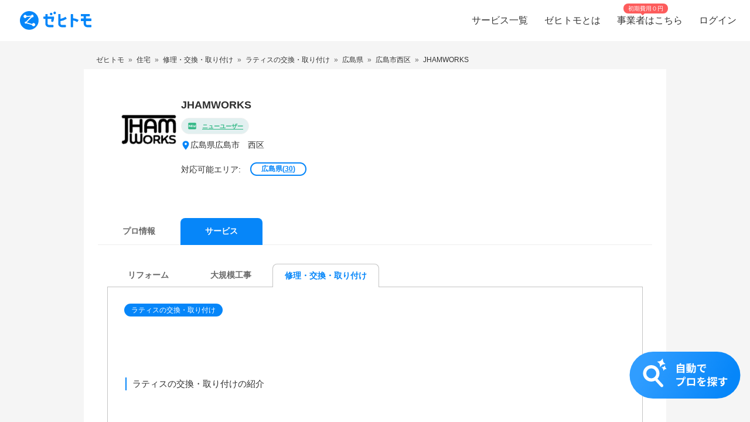

--- FILE ---
content_type: text/html; charset=utf-8
request_url: https://www.zehitomo.com/profile/jhamworks-mXLD-mq-o/pro/lattice-installation
body_size: 32283
content:
<!DOCTYPE html><html lang="ja"><head><script>(function(w,i,g){w[g]=w[g]||[];if(typeof w[g].push=='function')w[g].push(i)})
(window,'G-YYKG38V15Z','google_tags_first_party');</script><script async src="/ava3/"></script>
			<script>
				window.dataLayer = window.dataLayer || [];
				function gtag(){dataLayer.push(arguments);}
				gtag('js', new Date());
				gtag('set', 'developer_id.dYzg1YT', true);
				gtag('config', 'G-YYKG38V15Z');
			</script>
			<link rel="preconnect" href="https://api.zehitomo.com"><link rel="preconnect" href="https://www.googletagmanager.com"><link rel="preconnect" href="https://res.cloudinary.com"><link rel="dns-prefetch" href="https://www.google-analytics.com"><link rel="dns-prefetch" href="https://stats.g.doubleclick.net"><link rel="dns-prefetch" href="https://sentry.io"><link rel="dns-prefetch" href="https://connect.facebook.net"><link rel="dns-prefetch" href="https://d.line-scdn.net"><link rel="dns-prefetch" href="https://statics.a8.net"><meta property="z:gtmv" content="1"><link rel="dns-prefetch" href="https://www.googleoptimize.com"><link rel="dns-prefetch" href="https://cdn-4.convertexperiments.com"><script>(function(w,l){w[l] = w[l] || [];w[l].push({'gtm.start':new Date().getTime(),event:'gtm.js'});})(window,'dataLayer');</script><script type="text/javascript">
              function addScript(path) {var script = document.createElement("script");script.type = "text/javascript";script.src = path;document.getElementsByTagName("head")[0].appendChild(script);}
              document.documentMode && addScript('https://cdnjs.cloudflare.com/polyfill/v3/polyfill.min.js?version=3.53.1&features=Array.prototype.find,Array.prototype.flatMap,Array.prototype.includes,default,IntersectionObserver,Object.entries,Object.fromEntries,String.prototype.replaceAll');</script><title> JHAMWORKS | 広島県広島市　西区 | ラティスの交換・取り付け | ゼヒトモ </title><meta name="description" content="Spend time on what matters most. No more pointless searching. Negotiate until you are satisfied. No sales phone calls. Pick and choose at zero cost. | Zehitomoはカメラマンやパーソナルトレーナーなどの、その道のプロに仕事を依頼できるマッチングサービスです。"><meta name="keywords" content=""><meta name="robots" content="noindex"><meta property="fb:app_id" content="1006530102723385"><meta property="og:title" content="ゼヒトモ"><meta property="og:type" content="website"><meta property="og:image" content="https://res.cloudinary.com/zehitomo/image/upload/v1652747398/assets/openGraphLogo.png"><meta property="og:description" content="ゼヒトモは、カメラマンやパーソナルトレーナーなどの、その道のプロに仕事を依頼できるサービスです。"><meta property="twitter:card" content="summary"><link rel="icon" href="/favicon.ico?v=3"><link rel="alternate" href="https://www.zehitomo.com/profile/jhamworks-mXLD-mq-o/pro/lattice-installation" hreflang="ja"><link rel="alternate" href="https://www.zehitomo.com/en/profile/jhamworks-mXLD-mq-o/pro/lattice-installation" hreflang="en"><link rel="alternate" href="https://www.zehitomo.com/profile/jhamworks-mXLD-mq-o/pro/lattice-installation" hreflang="x-default"><meta charset="utf-8"><meta name="viewport" content="width=device-width, initial-scale=1, maximum-scale=1"><meta name="apple-mobile-web-app-capable" content="yes"><meta name="apple-mobile-web-app-status-bar-style" content="default"><meta name="apple-mobile-web-app-title" content="Zehitomo"><link rel="apple-touch-icon-precomposed" href="/static/images/apple-touch-icon-152x152.png"><meta name="msapplication-TileImage" content="/static/images/ms-touch-icon-144x144.png"><meta name="msapplication-TileColor" content="var(--primary-color)"><meta name="mobile-web-app-capable" content="yes"><link rel="icon" sizes="192x192" href="/static/images/chrome-touch-icon-192x192.png"><style>
          a:focus,
          a:active,
          button:focus,
          button:active {
            outline: none !important;
          }
        </style><script type="application/ld+json" class="jsx-2519177320">{"@context":"https://schema.org","@type":"LocalBusiness","name":"JHAMWORKS | 広島県広島市　西区 | ラティスの交換・取り付け","description":"全業種中国地方並び西日本全て対応可能です!!!!!!!! リフォーム、塗装、何でも！","image":"https://res.cloudinary.com/zehitomo/image/upload/v1684147851/wb1i68tmbad6ft4rjijf.png","address":{"@type":"PostalAddress","postalCode":"7330025","addressRegion":"広島県","addressLocality":"広島市　西区小河内町","addressCountry":"JP"}}</script><script type="application/ld+json">{"@context":"https://schema.org","@type":"BreadcrumbList","itemListElement":[{"@type":"ListItem","item":{"@id":"/","name":"Zehitomo"},"position":1},{"@type":"ListItem","item":{"@id":"//home","name":"住宅"},"position":2},{"@type":"ListItem","item":{"@id":"//home/repair-exchange-set","name":"修理・交換・取り付け"},"position":3},{"@type":"ListItem","item":{"@id":"//home/repair-exchange-set/yard-gardening-repair/lattice-installation","name":"ラティスの交換・取り付け"},"position":4},{"@type":"ListItem","item":{"@id":"//home/repair-exchange-set/yard-gardening-repair/lattice-installation/hiroshima","name":"広島県"},"position":5},{"@type":"ListItem","item":{"@id":"//home/repair-exchange-set/yard-gardening-repair/lattice-installation/hiroshima/hiroshima-shi-nishi-ku","name":"広島市西区"},"position":6},{"@type":"ListItem","item":{"@id":"//profile/jhamworks-mXLD-mq-o/pro","name":"JHAMWORKS"},"position":7}]}</script><meta name="next-head-count" content="27"><script defer="" nomodule="" src="/_next/static/chunks/polyfills-5cd94c89d3acac5f.js"></script><script src="/_next/static/chunks/webpack-78b22dd882e48852.js" defer=""></script><script src="/_next/static/chunks/framework-568b840ecff66744.js" defer=""></script><script src="/_next/static/chunks/main-6e29b0cd1aefcbf8.js" defer=""></script><script src="/_next/static/chunks/pages/_app-ea00455a631b441d.js" defer=""></script><script src="/_next/static/chunks/4456-c9ec95788fad74ef.js" defer=""></script><script src="/_next/static/chunks/4093-6a7491a97aaba2aa.js" defer=""></script><script src="/_next/static/chunks/1216-df932ff82039c741.js" defer=""></script><script src="/_next/static/chunks/3471-a8e62c4bce619dad.js" defer=""></script><script src="/_next/static/chunks/515-80fa5a25d9c42ea6.js" defer=""></script><script src="/_next/static/chunks/5502-80710babed3a345f.js" defer=""></script><script src="/_next/static/chunks/232-ad127cb1890d042d.js" defer=""></script><script src="/_next/static/chunks/9919-eab0224024c414c0.js" defer=""></script><script src="/_next/static/chunks/5304-0842b30aada6eeb0.js" defer=""></script><script src="/_next/static/chunks/5554-b4168d40fc3d9785.js" defer=""></script><script src="/_next/static/chunks/1652-be506c7ff3106fbc.js" defer=""></script><script src="/_next/static/chunks/3137-4fbd0d853521e46e.js" defer=""></script><script src="/_next/static/chunks/1412-c07fba811bed474b.js" defer=""></script><script src="/_next/static/chunks/pages/pro-profile-bf176924a7ff8705.js" defer=""></script><script src="/_next/static/EbMka0LThvfUNTjqtZR5L/_buildManifest.js" defer=""></script><script src="/_next/static/EbMka0LThvfUNTjqtZR5L/_ssgManifest.js" defer=""></script><script src="/_next/static/EbMka0LThvfUNTjqtZR5L/_middlewareManifest.js" defer=""></script><style>*,:after,:before{box-sizing:border-box}html{font-family:sans-serif;line-height:1.15;-webkit-text-size-adjust:100%;-webkit-tap-highlight-color:rgba(0,0,0,0)}article,footer,header,main,nav,section{display:block}body{margin:0;font-family:-apple-system,BlinkMacSystemFont,Segoe UI,Roboto,Helvetica Neue,Arial,Noto Sans,sans-serif,Apple Color Emoji,Segoe UI Emoji,Segoe UI Symbol,Noto Color Emoji;font-size:1rem;font-weight:400;line-height:1.5;color:#212529;text-align:left;background-color:#fff}hr{box-sizing:content-box;height:0;overflow:visible}h1,h2,h3{margin-top:0;margin-bottom:.5rem}p{margin-top:0}p{margin-bottom:1rem}ol,ul{margin-top:0;margin-bottom:1rem}a{color:#007bff;text-decoration:none;background-color:transparent}a:hover{color:#0056b3;text-decoration:underline}img{border-style:none}img,svg{vertical-align:middle}svg{overflow:hidden}button{border-radius:0}button:focus{outline:1px dotted;outline:5px auto -webkit-focus-ring-color}button{margin:0;font-family:inherit;font-size:inherit;line-height:inherit}button{overflow:visible}button{text-transform:none}[type=button],button{-webkit-appearance:button}[type=button]:not(:disabled),button:not(:disabled){cursor:pointer}[type=button]::-moz-focus-inner,button::-moz-focus-inner{padding:0;border-style:none}body,html{height:100%}body{font-feature-settings:"kern","liga","pnum";-webkit-font-smoothing:antialiased}#__next{height:100%}button svg{pointer-events:none}html{font-family:Arial,Hiragino Kaku Gothic ProN,Hiragino Sans,Meiryo,sans-serif;font-feature-settings:"kern","liga","pnum";font-size:14px;-webkit-font-smoothing:antialiased}body{font-family:Arial,Hiragino Kaku Gothic ProN,Hiragino Sans,Meiryo,sans-serif}h1,h2,h3{font-style:normal;font-weight:700;line-height:1.5em;margin:.5em 0}h1{font-size:36px}h2{font-size:24px}h3{font-size:18px}p{font-size:14px;line-height:1.5em}@media screen and (min-width:768px){h1{font-size:48px}h2{font-size:36px}h3{font-size:24px}}:root{--accent-color:#ff6a8e;--accent-color-hover:#ff9bb1;--black-color:#2f2f2f;--danger-color:#ff5252;--disabled-background-color:#eee;--error-color:var(--danger-color);--gray-light-color:#b4b4b4;--gray-light-color-v2:#c4c4c4;--gray-dark-color:#666;--primary-color:#0686f9;--primary-color-hover:#046cc7;--primary-color-lightest:#edf5fc;--primary-color-sub:#d9ebfa;--secondary-color:#e7e7e7;--secondary-stronger-color:#aaa;--off-white-color:#f5f5f5;--white-color:#fff;--border-radius:4px;--neutral-gray-700:#303c45;--neutral-gray-500:#73777a;--button-border-radius:4px;--button-round-border-radius:20px;--button-font-size:14px;--breadcrumb-mb:9px;--images-field-columns:2;--images-field-gap:14px;--input-height:2.875rem;--input-padding-x:0.625rem;--new-request-form-footer-padding:1rem;--new-request-form-header-padding:0 0 16px 0;--new-request-form-header-text-align:left;--new-request-form-header-minor-text-align:left;--new-request-form-footer-border:1px solid var(--secondary-color);--new-request-form-footer-button-min-width:140px;--new-request-form-footer-small-button-min-width:100px;--radio-margin-right:0.625rem;--radio-field-renderer-background:var(--white-color);--radio-field-renderer-border:1px solid var(--secondary-color);--radio-field-renderer-border-radius:4px;--radio-field-renderer-label-color:#545454;--radio-field-renderer-label-font-size:16px;--radio-field-renderer-label-font-weight:400;--radio-field-renderer-padding:12px 16px 12px 8px;--radio-group-background:transparent;--radio-group-border-radius:0;--radio-group-columns:1;--radio-group-item-border-bottom:0;--radio-group-item-margin:0 0 6px;--separator-color:#c4c4c4;--wizard-border-radius:0}@media screen and (min-width:1024px){:root{--breadcrumb-mb:0}}@media screen and (min-width:480px){:root{--images-field-columns:3;--new-request-form-header-minor-text-align:center}}@media screen and (min-width:640px){:root{--wizard-border-radius:4px}}.Layout_container__M4ttJ{display:flex;flex-direction:column;height:100%;isolation:isolate}.Layout_content__CuzQZ{flex:1 1 auto}.Header_container__95ZFx{align-items:center;background-color:#fff;display:grid;flex-shrink:0;height:45px;padding:0 .25rem}@media only screen and (min-width:1024px){.Header_container__95ZFx{font-size:16px;height:70px;padding:0 .625rem}}.Header_container-has-menu__IISll{grid-template-columns:65px auto}@media only screen and (min-width:1024px){.Header_container-has-menu__IISll{grid-template-columns:auto 1fr auto}}.Header_toggleicon__HN9NJ{background-color:transparent;border:0;color:#666;height:-moz-min-content;height:min-content;margin-right:16px;outline:none;padding:1px 6px;width:-moz-min-content;width:min-content}.Header_toggleicon__HN9NJ svg{color:#666;font-weight:300}@media only screen and (min-width:1024px){.Header_toggleicon__HN9NJ{display:none}}.Header_logo__6sg2H{justify-self:left}@media only screen and (min-width:1024px){.Header_logo__6sg2H{justify-self:left;margin:0 2.875rem 0 1.25rem}}.Header_logo__6sg2H:focus svg{outline:1px solid #2f2f2f}.Header_menu___vbYh{height:100vh;left:0;pointer-events:none;position:fixed;top:0;width:100%;z-index:10}@media only screen and (min-width:1024px){.Header_menu___vbYh{align-items:center;display:flex;height:100%;justify-self:flex-end;pointer-events:unset;position:unset;width:unset}}.Header_overlay__28vBW{background-color:rgba(85,85,85,.5);height:100%;opacity:0;transition:opacity .3s ease-out}@media only screen and (min-width:1024px){.Header_overlay__28vBW{display:none}}.Header_close__3w7QX{background-color:transparent;border:0;color:#2f2f2f;font-size:16px;padding-top:7px;position:absolute;right:60px;z-index:15}@media only screen and (min-width:1024px){.Header_close__3w7QX{display:none;padding:0;width:100%}}.Header_content-container__Q3iLr{background-color:#fff;height:100%;list-style:none;margin:0;padding:0;position:fixed;top:0;transform:translateX(150%);transition:transform .3s ease-out;width:80vw}@media only screen and (min-width:1024px){.Header_content-container__Q3iLr{display:flex;position:unset;transform:unset;width:unset}}.Header_list__1JFe2{list-style:none;margin:0;padding:0;white-space:nowrap}@media only screen and (min-width:1024px){.Header_list__1JFe2{display:flex}}.Header_link__gECiy{align-items:center;background:none;border:0;color:#343434;display:flex;padding:1rem;position:relative;width:100%}.Header_link__gECiy *{pointer-events:none}.Header_link__gECiy.Header_top-link__VTyke{margin-top:40px}@media only screen and (min-width:1024px){.Header_link__gECiy{height:unset}}.Header_link__gECiy:focus,.Header_link__gECiy:hover{background-color:#f5f5f5;color:#343434;text-decoration:none}.Header_link__gECiy svg{margin-right:.4rem}@media only screen and (min-width:1024px){.Header_link__gECiy svg{display:none}}.Header_link__gECiy span:only-child{margin-left:calc(18px + .4rem)}@media only screen and (min-width:1024px){.Header_link__gECiy span:only-child{margin-left:0}.Header_menu___vbYh .Header_list__1JFe2{height:100%}.Header_menu___vbYh .Header_link__gECiy{height:100%;padding:0 1rem}}.Header_menu___vbYh .Header_link__gECiy:focus,.Header_menu___vbYh .Header_link__gECiy:hover{background-color:#f5f5f5;color:#343434;text-decoration:none}@media only screen and (min-width:1024px){.Header_menu___vbYh .Header_link__gECiy:focus,.Header_menu___vbYh .Header_link__gECiy:hover{background:unset;position:relative}.Header_menu___vbYh .Header_link__gECiy:focus:after,.Header_menu___vbYh .Header_link__gECiy:hover:after{background-color:#b4b4b4;bottom:0;content:"";height:3px;left:0;position:absolute;width:100%}}.Header_notification-area__hzSdt{display:flex;grid-gap:1.625rem;gap:1.625rem;justify-content:right}.Header_desktop__1nZRI{display:none}@media only screen and (min-width:1024px){.Header_desktop__1nZRI{display:block}.Header_mobile__UBieV{display:none}}.Header_menu-item-attention-text-bubble__MUBAy{align-items:flex-start;background-color:#fd5c5c;border-radius:10px;color:#fff;display:flex;flex-direction:row;font-size:12px;height:20px;margin-left:5px;padding:1px 8px;width:88px}@media only screen and (min-width:1024px){.Header_menu-item-attention-text-bubble__MUBAy{font-size:10px;height:17px;left:18%;line-height:15px;margin:0;position:absolute;top:6px;transform-style:preserve-3d;width:76px}.Header_menu-item-attention-text-bubble__MUBAy:after{background-color:#fd5c5c;content:"";height:12px;left:calc(50% - 6px);position:absolute;top:8px;transform:rotate(45deg) translateZ(-1px);width:6px}}.Logo_root__inT72{--header-desktop-height:48px;--footer-desktop-height:38px;width:auto}.Logo_color-white__RrjJ3{color:#fff}.Logo_color-blue__XrtnC{color:#0686f9}.Logo_footer__f0wDt{height:27px}@media only screen and (min-width:1024px){.Logo_footer_react__tehAX{height:var(--footer-desktop-height)}}.Logo_header__CkNH7{height:45px}.Logo_header_react__CaTzT{padding:.57rem}@media only screen and (min-width:1024px){.Logo_header_react__CaTzT{height:var(--header-desktop-height)}}.Footer_wrapper__uwQxb{background-color:#212121;color:#b4b4b4;padding:2rem .5rem}@media screen and (min-width:1024px){.Footer_wrapper__uwQxb{padding:4rem}}.Footer_wrapper__uwQxb a{font-weight:lighter}.Footer_wrapper__uwQxb a,.Footer_wrapper__uwQxb a :hover{color:#b4b4b4;text-decoration:none}@media screen and (min-width:1024px){.Footer_wrapper__uwQxb .Footer_content-top__pEFl3{display:flex;justify-content:space-between;padding-bottom:1rem}}.Footer_logo__7PU8Q{align-items:flex-start;display:flex;flex-direction:column}@media screen and (min-width:1024px){.Footer_icons-container__cIoGn{display:flex;flex-direction:column}}.Footer_icons__0o9X9{display:flex;justify-content:space-between;padding:0 1rem;width:100%}@media screen and (min-width:1024px){.Footer_icons__0o9X9{flex-direction:column;justify-content:flex-start;padding:1rem 0}.Footer_social-icons__rYJau{padding-top:1rem}}.Footer_social-icons__rYJau a{padding:0 .475rem}.Footer_social-icons__rYJau a img{filter:opacity(.75);width:24px}@media screen and (min-width:1024px){.Footer_social-icons__rYJau a img{width:32px}}.Footer_top-menus__dCozn{border-top:1px solid #545454;display:flex;flex-direction:column;width:100%}@media screen and (min-width:1024px){.Footer_top-menus__dCozn{border:0;flex-direction:row;width:60%}}.Footer_categories__yr9AU{display:flex;width:100%}@media screen and (min-width:1024px){.Footer_categories__yr9AU{border-bottom:1px solid #545454;border-top:1px solid #545454;padding:.25rem 0}}.Footer_language-and-company__1Bs61{align-items:center;display:inline-flex;justify-content:flex-end;padding-right:2rem;padding-top:2rem;width:100%}.Footer_privacy-mark-container__UZMr1{align-items:center;background:#fff;display:flex;height:115px;justify-content:center;margin:calc(115px / 4);width:115px}.Collapsible_container__CTpDH{border-bottom:1px solid #545454;display:inline-block;padding:.5rem 1rem;width:100%}@media screen and (min-width:1024px){.Collapsible_container__CTpDH{border:0;padding:0 1rem}.Collapsible_container-horizontal__UnrXi{display:flex}}.Collapsible_container__CTpDH h2{font-size:1rem;font-weight:700;line-height:1.2;margin:0;padding:1rem 0}.Collapsible_heading-button__j1FDW{align-items:center;background:transparent;border:0;color:inherit;cursor:pointer;display:flex;font-size:1rem;font-weight:700;justify-content:space-between;padding:0;white-space:nowrap;width:100%}@media screen and (min-width:1024px){.Collapsible_heading-button__j1FDW{width:auto}}.Collapsible_heading-button__j1FDW:hover{text-decoration:none}@media screen and (min-width:1024px){.Collapsible_heading-button-horizontal__xp_Og{padding-right:1rem}.Collapsible_heading-button__j1FDW>svg{display:none}.Collapsible_animate-height__TDodW{align-items:center;display:flex;height:auto!important}.Collapsible_animate-height__TDodW>div{display:block!important}}.Collapsible_content__m_7aR{padding-bottom:1rem;padding-left:1rem}@media screen and (min-width:1024px){.Collapsible_content__m_7aR{height:auto!important;padding:0}}.MenuCollapsible_list__NNr3G{list-style-type:none;margin:0;padding:0}@media screen and (min-width:768px){.MenuCollapsible_list-horizontal__QjSul{display:flex;flex-wrap:wrap}}.MenuCollapsible_item__N86Tg{padding:.5rem 0}@media screen and (min-width:768px){.MenuCollapsible_item__N86Tg{padding:0}}@media screen and (min-width:768px){.MenuCollapsible_item-horizontal__Kt13A{padding:0 1rem}}.MenuCollapsible_item__N86Tg a{color:#b4b4b4;text-decoration:none}.MenuCollapsible_item__N86Tg a:hover{color:#fff}.Breadcrumbs_breadcrumbs__zgFzx{color:#666;list-style-type:none;padding:0}.Breadcrumbs_align-left__W_XjU{margin:0;text-align:left}.Breadcrumbs_list-item__W4T5O{color:#666;display:inline-block;margin:0 .5rem var(--breadcrumb-mb,0)}.Breadcrumbs_list-item__W4T5O:first-child{padding-left:0}.Breadcrumbs_list-item__W4T5O:last-child{padding-right:0}.Breadcrumbs_list-item__W4T5O:after{content:"»";position:relative;right:-.5rem}.Breadcrumbs_list-item__W4T5O:last-child:after{display:none}.Breadcrumbs_list-item-link__Deo0X{color:#666;display:inline-block}.ProProfileContent_wrapper__e85EA{padding-top:8px;width:100%}@media screen and (min-width:1024px){.ProProfileContent_wrapper__e85EA{margin:0 auto;max-width:994px;padding-top:16px}}.ProProfileContent_breadcrumb__Yz61E{font-size:12px;overflow-y:auto;scrollbar-width:none;white-space:nowrap}.ProProfileContent_breadcrumb__Yz61E a,.ProProfileContent_breadcrumb__Yz61E span{color:#333!important}.ProProfileContent_cta-container__pHKo_{bottom:0;display:flex;justify-content:flex-end;padding:0 16px 40px;position:sticky;z-index:1}.ProProfileContent_cta-container__pHKo_ .ProProfileContent_cta-image__frQ1U{cursor:pointer}.ProProfile_pro-profile-content-wrapper__TV0q_{background-color:#fff;flex:1 0 100%;margin-right:0;overflow:hidden}@media screen and (min-width:1024px){.ProProfile_pro-profile-content-wrapper__TV0q_{flex-basis:75%;padding:24px}}.ProProfileDetails_pro-profile-detail__YKtE0{color:#2f2f2f}.ProProfileDetails_pro-profile-detail__YKtE0 .ProProfileDetails_pro-profile-introduction__MScx3{padding:32px 16px}.ProProfileDetails_pro-profile-detail__YKtE0 .ProProfileDetails_question-and-answer__2JfCu{padding:0 16px}.ProProfileDetails_pro-profile-detail__YKtE0 .ProProfileDetails_case-study__k8IMS{padding:32px 16px;width:100%}.ProProfileDetails_pro-profile-detail__YKtE0 .ProProfileDetails_wrapper__56hJU{background-color:#f5f5f5;padding:0 16px 32px}@media screen and (min-width:768px){.ProProfileDetails_pro-profile-detail__YKtE0 .ProProfileDetails_wrapper__56hJU{background-color:unset;margin:unset}}.ProProfileDetails_pro-profile-detail__YKtE0 .ProProfileDetails_content__LjYBB{background-color:#fff;border-radius:10px;padding:16px}@media screen and (min-width:768px){.ProProfileDetails_pro-profile-detail__YKtE0 .ProProfileDetails_content__LjYBB{padding:24px 16px}}.ProProfileIntroduction_header-container__zTkbS{align-items:flex-start;display:flex;justify-content:space-between}.ProProfileIntroduction_field__7VyQ5{margin:16px 0}@media screen and (min-width:1024px){.ProProfileIntroduction_field__7VyQ5{margin:0 0 24px}}.ProProfileIntroduction_field__7VyQ5:last-of-type{margin-bottom:0}.ProProfileIntroduction_pr-content-container__XGqiW{border-top:0!important;margin:16px 0}@media screen and (min-width:1024px){.ProProfileIntroduction_pr-content-container__XGqiW{margin:24px 0}}.ProProfileIntroduction_title__Fg4si{color:#0686f9;font-size:18px;font-weight:700;margin:24px 0 8px}.ProProfileIntroduction_content__QRHVx{color:#333;margin:0;white-space:pre-line;word-break:break-word;word-wrap:break-word}.TabNavigation_z-tab-navigation__uMWrp{position:relative;width:100%}.TabNavigation_z-tab-navigation-list__BgGAm{background-color:#f5f5f5;display:flex;-ms-overflow-style:none;overflow-x:scroll;padding-left:16px;z-index:10}@media screen and (min-width:768px){.TabNavigation_z-tab-navigation-list__BgGAm{background-color:#fff;padding-left:unset}}.TabNavigation_z-tab-navigation-list__BgGAm::-webkit-scrollbar{display:none}.TabNavigation_z-tab-navigation-list__BgGAm>:not(:last-child){margin-right:1px}.TabNavigation_z-tab-navigation-border__Lc4iM{border:0;border-bottom:1px solid #eee;margin-bottom:0;margin-top:-1px;position:relative}.Tab_z-tab-selected__G5RG1,.Tab_z-tab-unselected__8sPc2{background-color:#0686f9;border:0;border-radius:8px 8px 0 0;box-shadow:none;box-sizing:border-box;color:#fff;cursor:pointer;flex-shrink:0;font-size:14px;font-weight:700;height:46px;line-height:21px;margin-right:5px;min-width:96px;outline:none;padding:9px 20px;text-align:center;text-decoration:none;text-transform:uppercase;transition:all .2s linear;-webkit-user-select:none;-moz-user-select:none;-ms-user-select:none;user-select:none;vertical-align:middle;white-space:nowrap;width:auto;z-index:1}.Tab_z-tab-selected__G5RG1:hover,.Tab_z-tab-unselected__8sPc2:hover{background-color:#e6e6e6}.Tab_z-tab-selected__G5RG1:disabled,.Tab_z-tab-unselected__8sPc2:disabled{cursor:default;opacity:.75;pointer-events:none}.Tab_z-tab-selected__G5RG1:focus,.Tab_z-tab-unselected__8sPc2:focus{outline:none}@media only screen and (min-width:1024px){.Tab_z-tab-selected__G5RG1,.Tab_z-tab-unselected__8sPc2{height:46px;margin-right:0;min-width:140px;padding:12px 25px}}.Tab_z-tab-selected__G5RG1:hover{background-color:#056bc7;color:#fff}.Tab_z-tab-unselected__8sPc2{background-color:transparent;border:solid #eee;border-width:0 0 1px;color:#666;font-weight:700}.Tab_z-tab-unselected__8sPc2:hover{background-color:#e6e6e6}@media screen and (min-width:768px){.Tab_z-tab-unselected__8sPc2{background-color:#fff}}.Tab_z-tab-label__g_cCd{display:inline-block;white-space:normal}.ProProfileClientContent_pro-profile-content___QpSY{font-size:14px!important}.ProProfileClientContent_pro-profile-content___QpSY p{font-size:14px!important;margin:0}.ProProfileClientContent_pro-profile-content___QpSY svg{vertical-align:unset}.ProProfileClientContent_pro-profile-content___QpSY h1{font-size:18px!important;margin-top:0}.ProProfileClientContent_pro-profile-content___QpSY .ProProfileClientContent_pro-top-container__mzUff{display:flex;flex-wrap:wrap;grid-gap:8px;gap:8px;justify-content:center}@media screen and (min-width:768px){.ProProfileClientContent_pro-profile-content___QpSY .ProProfileClientContent_pro-top-container__mzUff{grid-gap:16px;gap:16px}}.ProProfileClientContent_pro-profile-content___QpSY .ProProfileClientContent_avatar-container__LuqDu{position:relative}@media screen and (min-width:768px){.ProProfileClientContent_pro-profile-content___QpSY .ProProfileClientContent_avatar-container__LuqDu{margin-bottom:32px}}.ProProfileClientContent_pro-profile-content___QpSY .ProProfileClientContent_details-container__yJHbP{flex:1 1;margin-left:8px}@media screen and (min-width:768px){.ProProfileClientContent_pro-profile-content___QpSY .ProProfileClientContent_details-container__yJHbP{margin-left:0}}.ProProfileClientContent_pro-profile-content___QpSY .ProProfileClientContent_achievements-wrapper__FZHL7{display:flex}@media screen and (min-width:768px){.ProProfileClientContent_pro-profile-content___QpSY .ProProfileClientContent_achievements-wrapper__FZHL7{background-color:#f5f5f5;margin-bottom:8px}}.ProProfileClientContent_pro-profile-content___QpSY .ProProfileClientContent_avatar__S_wAT{border-radius:50%;height:70px}@media screen and (min-width:1024px){.ProProfileClientContent_pro-profile-content___QpSY .ProProfileClientContent_avatar__S_wAT{height:110px}}.ProProfileClientContent_pro-profile-content___QpSY .ProProfileClientContent_last-online-status-container__N9t88{position:absolute;top:75px}@media screen and (min-width:1024px){.ProProfileClientContent_pro-profile-content___QpSY .ProProfileClientContent_last-online-status-container__N9t88{left:16px;top:120px}}.ProProfileClientContent_pro-profile-content___QpSY .ProProfileClientContent_title-section__Z_t7B{align-items:center;display:flex;flex-wrap:wrap}.ProProfileClientContent_pro-profile-content___QpSY .ProProfileClientContent_review-badges-section__DJ5Al{display:flex;flex-wrap:wrap;grid-gap:8px;gap:8px;margin-top:8px}.ProProfileClientContent_pro-profile-content___QpSY .ProProfileClientContent_pro-title__4AKZ1{margin-bottom:0;margin-right:1rem;word-break:break-all}.ProProfileClientContent_pro-profile-content___QpSY .ProProfileClientContent_tier-icon__hlpQm{align-items:center!important;background:transparent!important;border:0!important;display:inline-flex;min-height:0!important;padding:0!important}.ProProfileClientContent_pro-profile-content___QpSY .ProProfileClientContent_desktop__6g6j3{display:none}@media screen and (min-width:1024px){.ProProfileClientContent_pro-profile-content___QpSY .ProProfileClientContent_desktop__6g6j3{display:block}}.ProProfileClientContent_pro-profile-content___QpSY .ProProfileClientContent_mobile__0O5X0{display:block}@media screen and (min-width:1024px){.ProProfileClientContent_pro-profile-content___QpSY .ProProfileClientContent_mobile__0O5X0{display:none}}.ProProfileClientContent_pro-profile-content___QpSY .ProProfileClientContent_contact-section__8qZ1j{display:flex;flex-direction:column;flex-wrap:wrap;font-size:12px;grid-gap:4px;gap:4px;margin-top:8px;margin-left:8px;padding:16px 0}@media screen and (min-width:1024px){.ProProfileClientContent_pro-profile-content___QpSY .ProProfileClientContent_contact-section__8qZ1j{padding:0;font-size:14px;grid-gap:16px;gap:16px;margin-left:0}}.ProProfileClientContent_pro-profile-content___QpSY .ProProfileClientContent_mobile__0O5X0 .ProProfileClientContent_contact-section__8qZ1j{border-bottom:1px solid #e7e7e7;border-top:1px solid #e7e7e7;flex-direction:row;justify-content:space-between}.ProProfileClientContent_pro-profile-content___QpSY .ProProfileClientContent_website-location-container__yT5Ao{display:flex;flex-direction:column;grid-gap:4px;gap:4px}.ProProfileClientContent_pro-profile-content___QpSY .ProProfileClientContent_location-section__z_57b{align-items:center;display:flex;grid-gap:8px;gap:8px}.ProProfileClientContent_pro-profile-content___QpSY .ProProfileClientContent_available-prefectures__4HZjE{align-items:flex-end;display:flex;flex-wrap:wrap;margin-top:16px;width:100%}@media screen and (min-width:1024px){.ProProfileClientContent_pro-profile-content___QpSY .ProProfileClientContent_available-prefectures__4HZjE{margin:8px 0 16px}}.ProProfileClientContent_pro-profile-content___QpSY .ProProfileClientContent_available-prefectures-text__ZYQzC{color:#2f2f2f;font-size:12px;font-weight:500;margin-right:16px;width:100%}@media screen and (min-width:1024px){.ProProfileClientContent_pro-profile-content___QpSY .ProProfileClientContent_available-prefectures-text__ZYQzC{width:unset}}.ProProfileClientContent_pro-profile-content___QpSY .ProProfileClientContent_available-prefectures-contents__hW8gV{flex-direction:row;margin-top:.2rem}.ProProfileClientContent_pro-profile-content___QpSY .ProProfileClientContent_available-prefectures-contents__hW8gV>button{background-color:#fff;border:1.5px solid #0686f9;border-radius:20px;color:#0686f9;display:inline-block;font-size:12px;font-weight:700;line-height:1;margin-right:8px;margin-top:8px;min-width:96px;padding:4px 16px;text-align:center}.ProProfileClientContent_pro-profile-content___QpSY .ProProfileClientContent_cities-count__fOCOZ{text-decoration:underline}.TierExplanationModal_pro-tier-icon-detail__KzVWp{align-items:flex-end;border:1px solid #f0f0f0;border-radius:30px;display:flex;padding:0 13px 0 5px}.TierExplanationModal_pro-tier-icon-detail__KzVWp img{padding:4px;width:36px}.TierExplanationModal_pro-tier-icon-detail__KzVWp span{font-size:14px;font-weight:700;line-height:17px;padding:9px 0;text-align:center;text-decoration:underline}.TierExplanationModal_new-user__ErB4h .TierExplanationModal_pro-tier-icon-detail__KzVWp{background-color:#e2f0f0}.TierExplanationModal_new-user__ErB4h .TierExplanationModal_pro-tier-icon-detail__KzVWp span{color:#31b885}.TierExplanationModal_small-size__6ZB59 .TierExplanationModal_pro-tier-icon-detail__KzVWp{padding:0 5px}.TierExplanationModal_small-size__6ZB59 .TierExplanationModal_pro-tier-icon-detail__KzVWp>img{width:26px}.TierExplanationModal_small-size__6ZB59 .TierExplanationModal_pro-tier-icon-detail__KzVWp>span{font-size:10px;padding:4px}</style><link rel="stylesheet" href="/_next/static/css/bc8ecc312c321191.css" data-n-g="" media="print" onload="this.media='all'"><noscript><link rel="stylesheet" href="/_next/static/css/bc8ecc312c321191.css"></noscript><link rel="stylesheet" href="/_next/static/css/1bc32ad127764608.css" data-n-p="" media="print" onload="this.media='all'"><noscript><link rel="stylesheet" href="/_next/static/css/1bc32ad127764608.css"></noscript><link rel="stylesheet" href="/_next/static/css/8ad1f51f96dcb0c3.css" data-n-p="" media="print" onload="this.media='all'"><noscript><link rel="stylesheet" href="/_next/static/css/8ad1f51f96dcb0c3.css"></noscript><link rel="stylesheet" href="/_next/static/css/cdc19fca5d8c7cda.css" data-n-p="" media="print" onload="this.media='all'"><noscript><link rel="stylesheet" href="/_next/static/css/cdc19fca5d8c7cda.css"></noscript><link rel="stylesheet" href="/_next/static/css/9c78f1bdcda83229.css" data-n-p="" media="print" onload="this.media='all'"><noscript><link rel="stylesheet" href="/_next/static/css/9c78f1bdcda83229.css"></noscript><noscript data-n-css=""></noscript><style id="__jsx-3788426318">.wrapper.jsx-3788426318{padding:0.5rem 1rem;}@media screen and (min-width:960px){.wrapper.jsx-3788426318{padding-left:1rem;}}</style><style id="__jsx-2519177320">.pro-profile-page-container.jsx-2519177320{height:100%;background:#f5f5f5;}</style></head><body class=""><div id="__next" data-reactroot=""><div class="Layout_container__M4ttJ"><header class="Header_container__95ZFx Header_container-has-menu__IISll" data-test-id="header"><a aria-label="To homepage" class="Header_logo__6sg2H" data-test-id="header-link-home" href="/"><svg class="Logo_root__inT72 Logo_color-blue__XrtnC Logo_header__CkNH7 Logo_header_react__CaTzT" xmlns="http://www.w3.org/2000/svg" viewBox="0 0 222 58.4"><path fill="currentColor" d="M29 0a29 29 0 1 0 0 58 29 29 0 0 0 0-58zm13 47c-2 0-4-2-5-4l-17-5a3 3 0 1 1-1-5l15-16-13 1a5 5 0 1 1 0-3l14-1a3 3 0 0 1 7 1 3 3 0 0 1-4 4L21 35l17 5a5 5 0 1 1 4 7zm55-34a4 4 0 1 0 0-8 4 4 0 0 0 0 8zm9-4a4 4 0 1 0 0-7 4 4 0 0 0 0 7zm115 22l1-1v-6l-1-1h-16v-7h12v-6l-1-1h-26l-1 1v6h9v7h-8l-1 1v6l1 1h8v8c0 6 5 11 11 11h12l1-1v-5l-1-1h-12c-2 0-4-2-4-4v-8h16zM97 32l5 2 1-1c3-6 3-12 3-12v-3l-1-1H86V9h-6l-1 1v7h-5l-1 1v5l1 1h5v15c0 6 5 11 11 11h13l1-1v-5l-1-1H90c-2 0-4-2-4-4V24h12l-1 7v1zm85-5a50 50 0 0 0-17-5V10l-1-1h-5l-1 1v39l1 1h5l1-1V29l5 1 8 4 1-1 3-5v-1zm-37-4l-3-5h-1l-8 4-7 2V10l-1-1h-6v30c0 6 5 11 11 11h12l1-1v-5l-1-1h-12c-2 0-4-2-4-4v-8l9-2 10-5v-1z"></path></svg></a><nav class="Header_menu___vbYh"><div class="Header_overlay__28vBW"></div><div class="Header_content-container__Q3iLr"><div><button class="Header_close__3w7QX"><svg class="mdi-icon " width="24" height="24" fill="currentColor" viewBox="0 0 24 24"><path d="M19,6.41L17.59,5L12,10.59L6.41,5L5,6.41L10.59,12L5,17.59L6.41,19L12,13.41L17.59,19L19,17.59L13.41,12L19,6.41Z"></path></svg></button></div><div><ul class="Header_list__1JFe2" data-cy="header-list"><li class="Header_mobile__UBieV"><a class="Header_link__gECiy Header_top-link__VTyke" href="/"><svg class="mdi-icon " width="18" height="18" fill="currentColor" viewBox="0 0 24 24"><path d="M10,20V14H14V20H19V12H22L12,3L2,12H5V20H10Z"></path></svg><span>ホーム</span></a></li><li class=""><a class="Header_link__gECiy" href="/service-list"><svg class="mdi-icon " width="18" height="18" fill="currentColor" viewBox="0 0 24 24"><path d="M9,5V9H21V5M9,19H21V15H9M9,14H21V10H9M4,9H8V5H4M4,19H8V15H4M4,14H8V10H4V14Z"></path></svg><span>サービス一覧</span></a></li><li class="Header_desktop__1nZRI"><a class="Header_link__gECiy" href="/about"><svg class="mdi-icon " width="18" height="18" fill="currentColor" viewBox="0 0 24 24"><path d="M10,20V14H14V20H19V12H22L12,3L2,12H5V20H10Z"></path></svg><span>ゼヒトモとは</span></a></li><li class=""><a class="Header_link__gECiy" data-gtm-click="gtm-proRegistBtn-header" href="/pro"><svg class="mdi-icon " width="18" height="18" fill="currentColor" viewBox="0 0 24 24"><path d="M10,2H14C15.1,2 16,2.9 16,4V6H20C21.1,6 22,6.9 22,8V19C22,20.1 21.1,21 20,21H4C2.9,21 2,20.1 2,19V8C2,6.9 2.9,6 4,6H8V4C8,2.9 8.9,2 10,2M14,6V4H10V6H14M10.5,17.5L17.09,10.91L15.68,9.5L10.5,14.67L8.41,12.59L7,14L10.5,17.5Z"></path></svg><span>事業者はこちら</span><span class="Header_menu-item-attention-text-bubble__MUBAy">初期費用０円</span></a></li><li class=""><a class="Header_link__gECiy" href="/sign-in" target="_self" rel="noopener noreferrer"><svg class="mdi-icon " width="18" height="18" fill="currentColor" viewBox="0 0 24 24"><path d="M19,3H5C3.89,3 3,3.89 3,5V9H5V5H19V19H5V15H3V19C3,20.1 3.9,21 5,21H19C20.1,21 21,20.1 21,19V5C21,3.89 20.1,3 19,3M10.08,15.58L11.5,17L16.5,12L11.5,7L10.08,8.41L12.67,11H3V13H12.67L10.08,15.58Z"></path></svg><span>ログイン</span></a></li></ul></div></div></nav><div class="Header_notification-area__hzSdt"><button aria-label="Toggle Menu" class="Header_toggleicon__HN9NJ" data-test-id="header-menu-toggle" data-gtm-click="cd_mobileHeaderMenuClicked"><svg class="mdi-icon " width="24" height="24" fill="currentColor" viewBox="0 0 24 24"><path d="M3,6H21V8H3V6M3,11H21V13H3V11M3,16H21V18H3V16Z"></path></svg></button></div></header><main class="Layout_content__CuzQZ"><div class="jsx-2519177320 pro-profile-page-container"><div class="ProProfileContent_wrapper__e85EA"><div class="ProProfileContent_breadcrumb__Yz61E"><div class="jsx-3788426318 wrapper"><ol data-test-id="breadcrumbs" class="Breadcrumbs_breadcrumbs__zgFzx Breadcrumbs_align-left__W_XjU"><li class="Breadcrumbs_list-item__W4T5O"><a class="Breadcrumbs_list-item-link__Deo0X" href="/"><span>ゼヒトモ</span></a></li><li class="Breadcrumbs_list-item__W4T5O"><a class="Breadcrumbs_list-item-link__Deo0X" href="/home"><span itemprop="name">住宅</span></a></li><li class="Breadcrumbs_list-item__W4T5O"><a class="Breadcrumbs_list-item-link__Deo0X" href="/home/repair-exchange-set"><span itemprop="name">修理・交換・取り付け</span></a></li><li class="Breadcrumbs_list-item__W4T5O"><a class="Breadcrumbs_list-item-link__Deo0X" href="/home/repair-exchange-set/yard-gardening-repair/lattice-installation"><span itemprop="name">ラティスの交換・取り付け</span></a></li><li class="Breadcrumbs_list-item__W4T5O"><a class="Breadcrumbs_list-item-link__Deo0X" href="/home/repair-exchange-set/yard-gardening-repair/lattice-installation/hiroshima"><span itemprop="name">広島県</span></a></li><li class="Breadcrumbs_list-item__W4T5O"><a class="Breadcrumbs_list-item-link__Deo0X" href="/home/repair-exchange-set/yard-gardening-repair/lattice-installation/hiroshima/hiroshima-shi-nishi-ku"><span itemprop="name">広島市西区</span></a></li><li class="Breadcrumbs_list-item__W4T5O"><span>JHAMWORKS</span></li></ol></div></div><div class="ProProfile_pro-profile-content-wrapper__TV0q_"><div class="ProProfileDetails_pro-profile-detail__YKtE0"><div class="ProProfileDetails_wrapper__56hJU" id="alkdsjafhlkjdfhalkdjhal"><div id="content" class="ProProfileDetails_content__LjYBB"><article class="ProProfileClientContent_pro-profile-content___QpSY"><div class="ProProfileClientContent_pro-top-container__mzUff"><div class="ProProfileClientContent_avatar-container__LuqDu"><picture><source class="ProProfileClientContent_avatar__S_wAT" srcset="https://res.cloudinary.com/zehitomo/image/upload/c_scale,w_110,dpr_2.0,f_auto/c_scale,w_150,dpr_1.0,f_auto/v1684147851/wb1i68tmbad6ft4rjijf.png" type="image/avif"><source class="ProProfileClientContent_avatar__S_wAT" srcset="https://res.cloudinary.com/zehitomo/image/upload/c_scale,w_110,dpr_2.0,f_auto/c_scale,w_150,dpr_1.0,f_auto/v1684147851/wb1i68tmbad6ft4rjijf.png" type="image/webp"><img class="ProProfileClientContent_avatar__S_wAT" src="https://res.cloudinary.com/zehitomo/image/upload/c_scale,w_110,dpr_2.0,f_auto/c_scale,w_150,dpr_1.0,f_auto/v1684147851/wb1i68tmbad6ft4rjijf.png" loading="eager" decoding="async" alt="JHAMWORKS"></picture><div class="ProProfileClientContent_last-online-status-container__N9t88"></div></div><div class="ProProfileClientContent_details-container__yJHbP"><div><section class="ProProfileClientContent_title-section__Z_t7B"><h1 class="ProProfileClientContent_pro-title__4AKZ1">JHAMWORKS</h1></section></div><div class="ProProfileClientContent_review-badges-section__DJ5Al"><button class="ProProfileClientContent_tier-icon__hlpQm"><div class="TierExplanationModal_new-user__ErB4h TierExplanationModal_small-size__6ZB59"><span class="TierExplanationModal_pro-tier-icon-detail__KzVWp"><img alt="Tier new-user" src="/static/images/tiers/new-user.svg"><span>ニューユーザー</span></span></div></button></div><div class="ProProfileClientContent_desktop__6g6j3"><div class="ProProfileClientContent_contact-section__8qZ1j"><div class="ProProfileClientContent_website-location-container__yT5Ao"><section class="ProProfileClientContent_location-section__z_57b"><svg height="16" width="16" viewBox="0 0 13 19" fill="none" xmlns="http://www.w3.org/2000/svg"><path d="M0 6.98C0 3.02 2.889.5 6.5.5S13 3.02 13 6.98C13 11.3 6.5 18.5 6.5 18.5S0 11.3 0 6.98zm6.5 1.89c1.174 0 2.257-.99 2.257-2.25S7.854 4.37 6.5 4.37s-2.257.9-2.257 2.25S5.326 8.87 6.5 8.87z" fill="#0686F9"></path></svg><p>広島県広島市　西区</p></section></div></div><div class="ProProfileClientContent_available-prefectures__4HZjE"><p class="ProProfileClientContent_available-prefectures-text__ZYQzC">対応可能エリア: </p><section class="ProProfileClientContent_available-prefectures-contents__hW8gV"><button>広島県<!-- -->(<span class="ProProfileClientContent_cities-count__fOCOZ">30</span>)</button></section></div></div></div><div><div class="ProProfileClientContent_achievements-wrapper__FZHL7"></div></div></div><div class="ProProfileClientContent_mobile__0O5X0"><div class="ProProfileClientContent_contact-section__8qZ1j"><div class="ProProfileClientContent_website-location-container__yT5Ao"><section class="ProProfileClientContent_location-section__z_57b"><svg height="16" width="16" viewBox="0 0 13 19" fill="none" xmlns="http://www.w3.org/2000/svg"><path d="M0 6.98C0 3.02 2.889.5 6.5.5S13 3.02 13 6.98C13 11.3 6.5 18.5 6.5 18.5S0 11.3 0 6.98zm6.5 1.89c1.174 0 2.257-.99 2.257-2.25S7.854 4.37 6.5 4.37s-2.257.9-2.257 2.25S5.326 8.87 6.5 8.87z" fill="#0686F9"></path></svg><p>広島県広島市　西区</p></section></div></div><div class="ProProfileClientContent_available-prefectures__4HZjE"><p class="ProProfileClientContent_available-prefectures-text__ZYQzC">対応可能エリア: </p><section class="ProProfileClientContent_available-prefectures-contents__hW8gV"><button>広島県<!-- -->(<span class="ProProfileClientContent_cities-count__fOCOZ">30</span>)</button></section></div></div></article></div></div><div class="TabNavigation_z-tab-navigation__uMWrp"><div class="TabNavigation_z-tab-navigation-list__BgGAm"><button class="Tab_z-tab-selected__G5RG1" type="button"><span class="Tab_z-tab-label__g_cCd">プロ情報</span></button><button class="Tab_z-tab-unselected__8sPc2" type="button"><span class="Tab_z-tab-label__g_cCd">サービス</span></button></div><hr class="TabNavigation_z-tab-navigation-border__Lc4iM"><section id="pro-profile-introduction" class="ProProfileDetails_pro-profile-introduction__MScx3"><section><div class="ProProfileIntroduction_header-container__zTkbS"></div><div class="ProProfileIntroduction_pr-content-container__XGqiW"><h3 class="ProProfileIntroduction_title__Fg4si">一言PR</h3><p class="ProProfileIntroduction_content__QRHVx">リフォーム、塗装、何でも！</p></div><div class="ProProfileIntroduction_field__7VyQ5"><h3 class="ProProfileIntroduction_title__Fg4si">企業情報・自己紹介</h3><p class="ProProfileIntroduction_content__QRHVx">お家に関わるトラブル、ご相談なんなりと申し付けください!!!!!!!!</p></div><div class="ProProfileIntroduction_field__7VyQ5"><h3 class="ProProfileIntroduction_title__Fg4si">経歴・資格</h3><p class="ProProfileIntroduction_content__QRHVx">全業種中国地方並び西日本全て対応可能です!!!!!!!!</p></div></section></section><section class="ProProfileDetails_question-and-answer__2JfCu"></section><section id="case-study-in-intro" class="ProProfileDetails_case-study__k8IMS"></section></div></div></div></div><div class="ProProfileContent_cta-container__pHKo_" role="button" tabindex="0"><span style="box-sizing:border-box;display:inline-block;overflow:hidden;width:initial;height:initial;background:none;opacity:1;border:0;margin:0;padding:0;position:relative;max-width:100%"><span style="box-sizing:border-box;display:block;width:initial;height:initial;background:none;opacity:1;border:0;margin:0;padding:0;max-width:100%"><img style="display:block;max-width:100%;width:initial;height:initial;background:none;opacity:1;border:0;margin:0;padding:0" alt="" aria-hidden="true" src="[data-uri]"></span><img alt="" src="[data-uri]" decoding="async" data-nimg="intrinsic" class="ProProfileContent_cta-image__frQ1U" style="position:absolute;top:0;left:0;bottom:0;right:0;box-sizing:border-box;padding:0;border:none;margin:auto;display:block;width:0;height:0;min-width:100%;max-width:100%;min-height:100%;max-height:100%"><noscript><img alt="" srcSet="/_next/image?url=%2Fstatic%2Fimages%2Fpro-profile-cta.svg&amp;w=384&amp;q=75 1x" src="/_next/image?url=%2Fstatic%2Fimages%2Fpro-profile-cta.svg&amp;w=384&amp;q=75" decoding="async" data-nimg="intrinsic" style="position:absolute;top:0;left:0;bottom:0;right:0;box-sizing:border-box;padding:0;border:none;margin:auto;display:block;width:0;height:0;min-width:100%;max-width:100%;min-height:100%;max-height:100%" class="ProProfileContent_cta-image__frQ1U" loading="lazy"/></noscript></span></div></div></main><footer class="Footer_wrapper__uwQxb"><div class="Footer_content-top__pEFl3"><div class="Footer_icons-container__cIoGn"><div class="Footer_icons__0o9X9"><a aria-label="ホーム" class="Footer_logo__7PU8Q" data-test-id="footer-link-logo" href="/"><svg class="Logo_root__inT72 Logo_color-white__RrjJ3 Logo_footer__f0wDt Logo_footer_react__tehAX" xmlns="http://www.w3.org/2000/svg" viewBox="0 0 222 58.4"><path fill="currentColor" d="M29 0a29 29 0 1 0 0 58 29 29 0 0 0 0-58zm13 47c-2 0-4-2-5-4l-17-5a3 3 0 1 1-1-5l15-16-13 1a5 5 0 1 1 0-3l14-1a3 3 0 0 1 7 1 3 3 0 0 1-4 4L21 35l17 5a5 5 0 1 1 4 7zm55-34a4 4 0 1 0 0-8 4 4 0 0 0 0 8zm9-4a4 4 0 1 0 0-7 4 4 0 0 0 0 7zm115 22l1-1v-6l-1-1h-16v-7h12v-6l-1-1h-26l-1 1v6h9v7h-8l-1 1v6l1 1h8v8c0 6 5 11 11 11h12l1-1v-5l-1-1h-12c-2 0-4-2-4-4v-8h16zM97 32l5 2 1-1c3-6 3-12 3-12v-3l-1-1H86V9h-6l-1 1v7h-5l-1 1v5l1 1h5v15c0 6 5 11 11 11h13l1-1v-5l-1-1H90c-2 0-4-2-4-4V24h12l-1 7v1zm85-5a50 50 0 0 0-17-5V10l-1-1h-5l-1 1v39l1 1h5l1-1V29l5 1 8 4 1-1 3-5v-1zm-37-4l-3-5h-1l-8 4-7 2V10l-1-1h-6v30c0 6 5 11 11 11h12l1-1v-5l-1-1h-12c-2 0-4-2-4-4v-8l9-2 10-5v-1z"></path></svg></a><div class="Footer_social-icons__rYJau"><a href="https://www.facebook.com/Zehitomo" aria-label="Our Facebook"><span style="box-sizing:border-box;display:inline-block;overflow:hidden;width:initial;height:initial;background:none;opacity:1;border:0;margin:0;padding:0;position:relative;max-width:100%"><span style="box-sizing:border-box;display:block;width:initial;height:initial;background:none;opacity:1;border:0;margin:0;padding:0;max-width:100%"><img style="display:block;max-width:100%;width:initial;height:initial;background:none;opacity:1;border:0;margin:0;padding:0" alt="" aria-hidden="true" src="[data-uri]"></span><img alt="Facebook" src="[data-uri]" decoding="async" data-nimg="intrinsic" style="position:absolute;top:0;left:0;bottom:0;right:0;box-sizing:border-box;padding:0;border:none;margin:auto;display:block;width:0;height:0;min-width:100%;max-width:100%;min-height:100%;max-height:100%"><noscript><img alt="Facebook" src="/static/images/social/facebook_icon.png" decoding="async" data-nimg="intrinsic" style="position:absolute;top:0;left:0;bottom:0;right:0;box-sizing:border-box;padding:0;border:none;margin:auto;display:block;width:0;height:0;min-width:100%;max-width:100%;min-height:100%;max-height:100%" loading="lazy"/></noscript></span></a><a href="https://twitter.com/zehitomojp" aria-label="Our Twitter"><span style="box-sizing:border-box;display:inline-block;overflow:hidden;width:initial;height:initial;background:none;opacity:1;border:0;margin:0;padding:0;position:relative;max-width:100%"><span style="box-sizing:border-box;display:block;width:initial;height:initial;background:none;opacity:1;border:0;margin:0;padding:0;max-width:100%"><img style="display:block;max-width:100%;width:initial;height:initial;background:none;opacity:1;border:0;margin:0;padding:0" alt="" aria-hidden="true" src="[data-uri]"></span><img alt="Twitter" src="[data-uri]" decoding="async" data-nimg="intrinsic" style="position:absolute;top:0;left:0;bottom:0;right:0;box-sizing:border-box;padding:0;border:none;margin:auto;display:block;width:0;height:0;min-width:100%;max-width:100%;min-height:100%;max-height:100%"><noscript><img alt="Twitter" src="/static/images/social/twitter_icon.svg" decoding="async" data-nimg="intrinsic" style="position:absolute;top:0;left:0;bottom:0;right:0;box-sizing:border-box;padding:0;border:none;margin:auto;display:block;width:0;height:0;min-width:100%;max-width:100%;min-height:100%;max-height:100%" loading="lazy"/></noscript></span></a><a href="https://www.instagram.com/zehitomo" aria-label="Our Instagram"><span style="box-sizing:border-box;display:inline-block;overflow:hidden;width:initial;height:initial;background:none;opacity:1;border:0;margin:0;padding:0;position:relative;max-width:100%"><span style="box-sizing:border-box;display:block;width:initial;height:initial;background:none;opacity:1;border:0;margin:0;padding:0;max-width:100%"><img style="display:block;max-width:100%;width:initial;height:initial;background:none;opacity:1;border:0;margin:0;padding:0" alt="" aria-hidden="true" src="[data-uri]"></span><img alt="Instagram" src="[data-uri]" decoding="async" data-nimg="intrinsic" style="position:absolute;top:0;left:0;bottom:0;right:0;box-sizing:border-box;padding:0;border:none;margin:auto;display:block;width:0;height:0;min-width:100%;max-width:100%;min-height:100%;max-height:100%"><noscript><img alt="Instagram" src="/static/images/social/instagram_icon.png" decoding="async" data-nimg="intrinsic" style="position:absolute;top:0;left:0;bottom:0;right:0;box-sizing:border-box;padding:0;border:none;margin:auto;display:block;width:0;height:0;min-width:100%;max-width:100%;min-height:100%;max-height:100%" loading="lazy"/></noscript></span></a></div></div><div class="Footer_privacy-mark-container__UZMr1"><span style="box-sizing:border-box;display:inline-block;overflow:hidden;width:initial;height:initial;background:none;opacity:1;border:0;margin:0;padding:0;position:relative;max-width:100%"><span style="box-sizing:border-box;display:block;width:initial;height:initial;background:none;opacity:1;border:0;margin:0;padding:0;max-width:100%"><img style="display:block;max-width:100%;width:initial;height:initial;background:none;opacity:1;border:0;margin:0;padding:0" alt="" aria-hidden="true" src="[data-uri]"></span><img alt="privacy-policy-mark" src="[data-uri]" decoding="async" data-nimg="intrinsic" style="position:absolute;top:0;left:0;bottom:0;right:0;box-sizing:border-box;padding:0;border:none;margin:auto;display:block;width:0;height:0;min-width:100%;max-width:100%;min-height:100%;max-height:100%"><noscript><img alt="privacy-policy-mark" srcSet="/_next/image?url=%2Fstatic%2Fimages%2Fprivacy-mark.png&amp;w=384&amp;q=75 1x" src="/_next/image?url=%2Fstatic%2Fimages%2Fprivacy-mark.png&amp;w=384&amp;q=75" decoding="async" data-nimg="intrinsic" style="position:absolute;top:0;left:0;bottom:0;right:0;box-sizing:border-box;padding:0;border:none;margin:auto;display:block;width:0;height:0;min-width:100%;max-width:100%;min-height:100%;max-height:100%" loading="lazy"/></noscript></span></div></div><div class="Footer_top-menus__dCozn"><div class="Collapsible_container__CTpDH"><button data-test-id="footer-link-heading-service" class="Collapsible_heading-button__j1FDW"><h2>サービスについて</h2><svg class="mdi-icon " width="24" height="24" fill="currentColor" viewBox="0 0 24 24"><path d="M7.41,8.58L12,13.17L16.59,8.58L18,10L12,16L6,10L7.41,8.58Z"></path></svg></button><div class="rah-static rah-static--height-zero Collapsible_animate-height__TDodW" style="height:0;overflow:hidden" aria-hidden="true"><div><div data-test-id="footer-link-heading-service-content" class="Collapsible_content__m_7aR"><ul class="MenuCollapsible_list__NNr3G"><li class="MenuCollapsible_item__N86Tg"><a data-test-id="footer-link-pro" href="/pro">事業者はこちら</a></li></ul></div></div></div></div><div class="Collapsible_container__CTpDH"><button data-test-id="footer-link-heading-support" class="Collapsible_heading-button__j1FDW"><h2>サポート</h2><svg class="mdi-icon " width="24" height="24" fill="currentColor" viewBox="0 0 24 24"><path d="M7.41,8.58L12,13.17L16.59,8.58L18,10L12,16L6,10L7.41,8.58Z"></path></svg></button><div class="rah-static rah-static--height-zero Collapsible_animate-height__TDodW" style="height:0;overflow:hidden" aria-hidden="true"><div><div data-test-id="footer-link-heading-support-content" class="Collapsible_content__m_7aR"><ul class="MenuCollapsible_list__NNr3G"><li class="MenuCollapsible_item__N86Tg"><a data-test-id="footer-link-faq" href="https://support.zehitomo.com/hc/ja" rel="noopener noreferrer" target="_blank">よくある質問</a></li><li class="MenuCollapsible_item__N86Tg"><a data-test-id="footer-link-requirements" href="https://support.zehitomo.com/hc/ja/articles/10155297669389--%E3%83%97%E3%83%AD-%E3%82%BC%E3%83%92%E3%83%88%E3%83%A2%E6%8E%A8%E5%A5%A8%E7%92%B0%E5%A2%83%E3%81%AB%E3%81%A4%E3%81%84%E3%81%A6" rel="noopener noreferrer" target="_blank">推奨環境</a></li><li class="MenuCollapsible_item__N86Tg"><a data-test-id="footer-link-contact" href="https://support.zehitomo.com/hc/requests/new" rel="noopener noreferrer" target="_blank">お問い合わせ</a></li></ul></div></div></div></div><div class="Collapsible_container__CTpDH"><button data-test-id="footer-link-heading-company" class="Collapsible_heading-button__j1FDW"><h2>運営会社</h2><svg class="mdi-icon " width="24" height="24" fill="currentColor" viewBox="0 0 24 24"><path d="M7.41,8.58L12,13.17L16.59,8.58L18,10L12,16L6,10L7.41,8.58Z"></path></svg></button><div class="rah-static rah-static--height-zero Collapsible_animate-height__TDodW" style="height:0;overflow:hidden" aria-hidden="true"><div><div data-test-id="footer-link-heading-company-content" class="Collapsible_content__m_7aR"><ul class="MenuCollapsible_list__NNr3G"><li class="MenuCollapsible_item__N86Tg"><a data-test-id="footer-link-about" href="/about">会社概要</a></li><li class="MenuCollapsible_item__N86Tg"><a data-test-id="footer-link-blog" href="https://www.zehitomo.com/blog" rel="">ブログ</a></li><li class="MenuCollapsible_item__N86Tg"><a data-test-id="footer-link-recruit" href="https://sites.google.com/view/zehitomo-recruiting-jp" rel="noopener noreferrer" target="_blank">採用情報</a></li><li class="MenuCollapsible_item__N86Tg"><a data-test-id="footer-link-terms" href="/static/pdf/terms-of-use-clients-20250303.pdf" rel="noopener noreferrer" target="_blank">利用規約（一般）</a></li><li class="MenuCollapsible_item__N86Tg"><a data-test-id="footer-link-pro-terms" href="/static/pdf/terms-of-use-pros-20250303.pdf" rel="noopener noreferrer" target="_blank">利用規約（事業者）</a></li><li class="MenuCollapsible_item__N86Tg"><a data-test-id="footer-link-privacy" href="/static/pdf/privacy-policy-20250225.pdf" rel="noopener noreferrer" target="_blank">プライバシーポリシー</a></li><li class="MenuCollapsible_item__N86Tg"><a data-test-id="footer-link-privacy-protection" href="/static/pdf/privacy-protection-regist-20250225.pdf" rel="noopener noreferrer" target="_blank">個人情報の取り扱いについて</a></li><li class="MenuCollapsible_item__N86Tg"><a data-test-id="footer-link-transaction-law" href="/fee#fee">特定商取引法に基づく表示</a></li><li class="MenuCollapsible_item__N86Tg"><a data-test-id="footer-link-guidelines" href="/guidelines">ガイドライン</a></li><li class="MenuCollapsible_item__N86Tg"><a data-test-id="footer-link-notices" href="/notices">電子公告</a></li></ul></div></div></div></div></div></div><div class="Footer_categories__yr9AU"><div class="Collapsible_container__CTpDH Collapsible_container-horizontal__UnrXi"><button data-test-id="footer-link-heading-categories" class="Collapsible_heading-button__j1FDW Collapsible_heading-button-horizontal__xp_Og"><h2>カテゴリー別に見る</h2><svg class="mdi-icon " width="24" height="24" fill="currentColor" viewBox="0 0 24 24"><path d="M7.41,8.58L12,13.17L16.59,8.58L18,10L12,16L6,10L7.41,8.58Z"></path></svg></button><div class="rah-static rah-static--height-zero Collapsible_animate-height__TDodW" style="height:0;overflow:hidden" aria-hidden="true"><div><div data-test-id="footer-link-heading-categories-content" class="Collapsible_content__m_7aR"><ul class="MenuCollapsible_list__NNr3G MenuCollapsible_list-horizontal__QjSul"><li class="MenuCollapsible_item__N86Tg MenuCollapsible_item-horizontal__Kt13A"><a data-test-id="footer-link-category-home" href="/category/home">住宅</a></li><li class="MenuCollapsible_item__N86Tg MenuCollapsible_item-horizontal__Kt13A"><a data-test-id="footer-link-category-learning" href="/category/learning">習い事</a></li><li class="MenuCollapsible_item__N86Tg MenuCollapsible_item-horizontal__Kt13A"><a data-test-id="footer-link-category-lifestyle" href="/category/lifestyle">暮らし</a></li><li class="MenuCollapsible_item__N86Tg MenuCollapsible_item-horizontal__Kt13A"><a data-test-id="footer-link-category-business" href="/category/business">ビジネス</a></li><li class="MenuCollapsible_item__N86Tg MenuCollapsible_item-horizontal__Kt13A"><a data-test-id="footer-link-category-events" href="/category/events">イベント</a></li></ul></div></div></div></div></div><div class="Footer_language-and-company__1Bs61">© 株式会社Zehitomo</div></footer></div></div><script id="__NEXT_DATA__" type="application/json">{"props":{"pageProps":{"abTestInitialState":{},"autoOpenRequestFormWithWhereFrom":null,"featureFlags":{"isReviewsQAEnabled":true},"internalBlogPosts":[],"internalBlogCostPosts":[],"_nextI18Next":{"initialI18nStore":{"ja":{"common":{"account":"アカウント設定","announcement":"ニュース","categories":{"business":"ビジネス","events":"イベント","home":"住宅","learning":"習い事","lifestyle":"暮らし"},"changeLanguage":"English","close":"閉じる","back":"戻る","dashboard":"ダッシュボード","daysOfTheWeek":{"mon":"月","tue":"火","wed":"水","thu":"木","fri":"金","sat":"土","sun":"日"},"edit":"編集","errors":{"unknown":"不明なエラーが発生しました。"},"footer":{"about":"会社概要","aboutService":"サービスについて","allServices":"すべて","availableVerticals":"利用可能なカテゴリー","blog":"ブログ","browseByCategory":"カテゴリー別に見る","company":"運営会社","contact":"お問い合わせ","faqs":"よくある質問","requirements":"推奨環境","guidelines":"ガイドライン","makeRequest":"依頼を出す","notices":"電子公告","privacy":"プライバシーポリシー","privacyProtection":"個人情報の取り扱いについて","pros":"プロ","proudMemberOf":"ゼヒトモはフリーランスの方を応援しています","recruit":"採用情報","signUpAsAPro":"事業者はこちら","signUpAsAUser":"ユーザーとして登録","support":"サポート","terms":"利用規約（一般）","terms-pro":"利用規約（事業者）","transactionLaw":"特定商取引法に基づく表示","users":"ユーザー"},"gamification":{"currentLevel":"現在のレベル"},"getEstimate":"見積もりを出す","header":{"about":"ゼヒトモとは","applicationTemplates":"提案テンプレート","availableTimes":"曜日設定","homeBanner":"Zehitomo（ゼヒトモ)サービス","closeMenu":"閉じる","clientGuide":"ご利用ガイド","creditUsage":"お支払管理","deleteAccount":"会員情報を削除","getStarted":"今すぐ依頼を出す","home":"ホーム","serviceList":"サービス一覧","joinAsAPro":"事業者はこちら","joinAsAProAttentionText":"初期費用０円","locations":"活動エリア","login":"ログイン","menu":"メニュー","messages":"メッセージ","newRequests":"募集中案件","notificationSettings":"通知設定","notifications":"通知","proSeminarSignup":"セミナー申し込み","proSuccessStories":"成功事例","registerAsAPro":"プロとして登録","requestList":"依頼一覧","services":"サービス設定","settings":"ユーザー設定","signOut":"ログアウト","signUp":"アカウントを作成","signUpAsAPro":"事業者はこちら","signUpAsAUser":"ユーザーとして登録","switchToClientMode":"クライアントモード","switchToProMode":"プロモード"},"internalLinks":{"availableCities":"市区町村で探す","availableCityGroups":"エリアで探す","availablePrefectures":"都道府県で探す","related":"関連職種で探す","relatedJobTypesInThePrefecture":"{{prefecture}}の関連職種","sameCity":"{{city}}の関連職種で探す","samePrefecture":"{{prefecture}}の関連職種で探す"},"joinAsAPro":"事業者の方はこちら","jobTypeSelect":{"getStarted":"プロを探す","label":"探しているサービス","placeholder":"探しているサービス名を入力してください","searchPro":"プロを探す","searchProByJobType":"{{jobType}}のプロを探す","tooltipLabel":"お探しのサービス名を入力してください","tooltipSubLabel":"（例：ハウスクリーニング）"},"loadMore":"もっと見る","makeRequest":"依頼を出す","missions":"プロ道場","next":"次へ","notification":{"title":"お知らせ","empty":"通知がありません。","markAllAsRead":"全てを既読にする","unread":"未読"},"pageNumber":"{{number}}ページ目","previous":"前へ","privacyPolicy":"プライバシーポリシー","privacyProtection":"個人情報の取扱いについて","readLess":"とじる","readMore":"もっと読む","seeLess":"とじる","seeMore":"もっと見る","termsOfUse":"利用規約","timesOfDay":{"earlyMorning":"朝","morning":"午前","afternoon":"午後","lateAfternoon":"夕方","evening":"夜"},"topPage":{"findFromCategories":"カテゴリーから探す","journalSection":"{{category}}関連の最新記事","seeMoreLatestArticles":"最新記事をもっと見る","bannerTitle":"「やりたい」を実現するプロと出会う。","bannerSubtitle":"ゼヒトモは高い専門性を持った「プロ」と、あなたの気持ちをAIの力でつなげるサービスです。"},"verticals":{"requestableCity":"地域別に見る","requestablePrefecture":"都道府県別に見る"},"viewProProfile":"詳細を見る","viewProProfileLonger":"このプロの詳細を見る","zehitomo":"© 株式会社Zehitomo","recommendedPro":"おすすめのプロ","proProfile":{"ogDescription":"ゼヒトモは、カメラマンやパーソナルトレーナーなどの、その道のプロに仕事を依頼できるサービスです。"},"proFeedbackAll":"{{jobTypeId}}業者の口コミ（評判）"},"marketingPages":{"SimpleRequestType2":{"title":"{{jobType}}のサービスを受けるのは初めてですか？","yes":"はい","no":"いいえ"},"SimpleRequest":{"title":"{{jobType}}を受けるのは初めてですか?","yes":"はい","no":"いいえ"},"beautyNailist":{"bannerSubtitle":"ゼヒトモ認定のネイリストがあなたのオフィスまでお伺いし、\n働く女性のための自分らしい魅力を引き出すジェルネイルをご提案します。","bannerSubtitleResidence":"ゼヒトモ認定のネイリストがあなたの自宅までお伺いし、\n働く女性のための自分らしい魅力を引き出すジェルネイルをご提案します。","bannerTitle":"空いた時間に\nオフィスでジェルネイル","bannerTitleResidence":"空いた時間に\n自宅でジェルネイル","menuNote":"＊上記の所要時間目安はご希望のオプションによって変動がございます。","menuTitle":"潤いツヤネイル Menu","proInfoTitle":"代表ネイリストの紹介","reasonsTitle":"お客様の声"},"detailSampleRequest":{"proListTitle":"{{prefecture}}{{city}}における{{jobType}}のプロ","requestExampleTitle":"{{prefecture}}{{city}}における他の依頼例","sampleRequestName":"依頼例","sampleRequestTitle":"{{city}}の{{jobType}}依頼","subTitle":"依頼を提出すると、あなたの要望に合ったプロから連絡が届きます。","title":"{{prefecture}}{{city}}で最高の{{jobType}}のプロを見つけよう"},"directBooking":{"reserveCta":"空席確認・予約する","reserveCtaSoldOut":"SOLD OUT","soldOutInfo":"現在、満枠のため、受付を一時停止しております。募集再開などの最新情報をご希望の方は、\u003ca\u003eこちら\u003c/a\u003eよりお申し込みください。","step1":"メニュー選択","step2":"日時指定","step3":"お客様情報入力","step4":"お支払い","stepsTitle":"4Stepで簡単予約"},"faqSectionTitleByJobType":"{{jobType}}に関する良くある質問","faqSectionTitle":"よくある質問","findProNearBy":"{{cityName}}周辺のプロを探す ","listProsSection":{"filterButton":"フィルター","filterPopularPricingItems":"人気の商品で絞り込む","noMatchingResult":"検索条件に一致するプロが見つかりませんでした","resetFilter":"リセット","seeFilterResult":"プロをみる"},"caseStudySection":{"title":"{{jobType}}の事例","latestCaseStudyTitle":"最新の事例","modalTitle":"{{pro}}の最新の事例","modalButtonText":"このプロの事例をもっと見る"},"latestArticleSectionTitle":"{{jobType}}関連の最新記事","latestCostArticleSectionTitle":"{{jobType}}関連の費用の最新記事","loading":"ロード中","prosTitle":"{{jobType}}のプロ一覧","newestReviewSectionTitle":"{{jobType}}の口コミ（評判）","readMore":". . . ($t(common:readMore))","readLess":"閉じる","showAll":"すべて表示","basicInfo":"基本情報","noCaption":"この写真への説明はまだありません。","valueProposition":{"valuePropositionSubTitle":"ゼヒトモプロに依頼した場合\u003cbr/\u003e{{titleRegion}}{{jobType}} の一般的な費用","valuePropositionSubTitleNoRegion":"ゼヒトモプロに依頼した場合\u003cbr/\u003e{{jobType}} の一般的な費用"},"reviewModal":{"modalTitle":"{{pro}}の最新のレビュー","modalButtonText":"このプロのレビューをもっと見る"},"requestFormEntryForm":{"banner":{"proCount":{"withProCount":"人","withoutProCount":""}},"findOnlinePro":"オンラインの{{jobType}}を探す","findPro":"進める","freeQuote":"進める","label":"どちらで{{jobType}}をご希望ですか？","labelOnline":"あなたの希望にマッチするプロを探す","placeholder":"郵便番号・駅名・地名を入力してください"},"homeRequestFormEntry":{"apartment":"集合住宅","apartmentExample":"（マンション・アパート）"},"reviewTitle":"{{displayName}}に関するレビュー","seo":{"categoryPage":{"description":{"c1c2Categories":"{{subCategories}}など、{{category}}の「やりたい」を叶えるプロと出会えます。","c3Categories":"{{verticals}}など、{{category}}の「やりたい」を叶えるプロと出会えます。","c3CategoriesWithoutVerticals":"{{category}}の「やりたい」を叶えるプロと出会えます。"}},"description":{"city":"{{prefecture}}{{city}}の{{jobType}}ならゼヒトモ。実績、口コミ、よくある質問も掲載。{{prefecture}}{{city}}で高評価、人気の{{jobType}}一覧。依頼を出すと見積もりが届きます。","jobType":"{{jobType}}ならゼヒトモ。実績、口コミ、よくある質問も掲載。高評価、人気の{{jobType}}一覧。依頼を出すと見積もりが届きます。","prefecture":"{{prefecture}}の{{jobType}}ならゼヒトモ。実績、口コミ、よくある質問も掲載。{{prefecture}}で高評価、人気の{{jobType}}一覧。依頼を出すと見積もりが届きます。","majorCity":"{{cityGroupName}}の{{jobType}}ならゼヒトモ。実績、口コミ、よくある質問も掲載。{{cityGroupName}}で高評価、人気の{{jobType}}一覧。依頼を出すと見積もりが届きます。","group":"{{cityGroupName}}の{{jobType}}ならゼヒトモ。実績、口コミ、よくある質問も掲載。{{cityGroupName}}で高評価、人気の{{jobType}}一覧。依頼を出すと見積もりが届きます。","groupCity":"{{prefecture}}{{city}}の{{jobType}}ならゼヒトモ。実績、口コミ、よくある質問も掲載。{{prefecture}}{{city}}で高評価、人気の{{jobType}}一覧。依頼を出すと見積もりが届きます。"},"landingPage":{"header":{"description":"ゼヒトモはプロ紹介サイト。お客様のご要望に合わせて、最適な{{jobTypeName}}のプロを最大5人ご紹介します。","title":"{{jobTypeName}}のプロと出会う。"},"howToSearchAPro":{"contentTitle":"プロの探し方","enterDetails":{"title":"依頼内容を入力する","content":"日時や場所など、依頼したい内容を記入します。"},"receiveQuote":{"title":"見積りを受け取る","content":"あなたの依頼に合ったプロから見積もりが届きます。"},"chooseProfessional":{"title":"プロを選ぶ","content":"ご予算、ご希望を満たすプロを選び、採用してください。"}},"howToSearchAProAndServiceFlow":{"contentTitle":"プロの探し方・依頼の流れ","enterDetails":{"title":"依頼内容を入力する","content":"ゼヒトモの質問フォーム上で、サービスを受けられる曜日や時間帯、頻度、場所などの条件を答えます。\nサービスを依頼する理由や目的もできるだけ詳しく記載するようにしましょう。"},"receiveQuote":{"title":"見積りを受け取る","content":"あなたの依頼に合ったプロからご提案が届きます。プロの中にはハウスクリーニングや整理整頓、料理など、特徴と得意分野があるので、提案内容とプロフィールをしっかり確認しましょう。"},"chooseProfessional":{"title":"プロを選ぶ","content":"提案内容や写真をしっかり確認し、メッセージを重ねます。知名度よりも人柄を重視して、自分と相性が合うプロを探しましょう。納得できたらそのプロに依頼します。"}},"supporters":{"title":"Supporters","smbc":"SMBCベンチャーキャピタル株式会社","mizuho":"みずほキャピタル株式会社","mitsubishi":"三菱地所株式会社","persol":"PERSOL INNOVATION FUND合同会社"}}},"subCategories":"{{category}}関連のサブカテゴリー","relatedCategories":"ほかの関連職種を探す","requestDetails":{"requestDetailsTableCaption":"依頼の詳細","pageHeader":"依頼"},"titleOnline":"{{jobTypeName}}のプロを紹介します","popularRequestSectionTitle":"{{jobType}}の人気の依頼とプロからの提案","proApplyMessageSectionTitle":"プロの提案","proBlogPostSection":{"proProfileTitle":"新着ブログ","postButton":"ブログを投稿（プロの方）","proName":"（by {{proDisplayName}}）"},"verticalQuestionAndAnswer":{"sectionHeader":"{{jobTypeDisplayName}}に関するQ\u0026A"},"summaryTitle":"{{jobTypeName}}ならゼヒトモ","verticalProQuestionAndAnswer":{"sectionHeader":"{{jobTypeDisplayName}}の気になるポイント","proCardBorderHeadingText":"ゼヒトモのプロに聞きました","proCardBorderHeadingTextHomeCategory":"ゼヒトモのプロに依頼のコツを聞きました"},"verticalServiceFlowSection":{"title":"{{jobType}}のサービスの流れ"},"verticalServiceFlowSteps":{"title":"{{steps}}コマで理解する依頼の流れ"},"totalPros":"{{totalPros}}人のプロ","totalCountHomeCategoryVariant":"{{totalPros}}人","totalProsHomeCategoryVariant":"のプロがいます","pricingFilter":{"unselectFilter":"指定なし"},"proCardMatchingCriteria":{"title":"依頼条件についてのプロの回答","answerSeparator":", "},"tableOfContents":{"summary":{"text":"{{jobTypeName}}の基本","shortText":"基本"},"costAndTime":{"text":"{{jobTypeName}}の費用と工期","shortText":"費用と工期"},"subsidies":{"text":"補助金情報","shortText":"補助金"},"serviceFlow":{"text":"プロの探し方・依頼の流れ","shortText":"プロの探し方・流れ"},"popularCaseStudies":{"text":"人気の依頼とプロからの提案・施工事例","shortText":"人気の依頼"},"caseStudies":{"text":"{{jobTypeName}}の事例","shortText":"事例"},"proList":{"text":"{{jobTypeName}}のプロ一覧","shortText":"プロ一覧"},"reviews":{"text":"口コミ一覧","shortText":"口コミ一覧"},"faq":{"text":"よくある質問・Q\u0026A","shortText":"よくある質問・Q\u0026A"},"latestArticles":{"text":"最新記事","shortText":"最新記事"}},"recommendationPoints":"オススメポイント","otherJobTypes":"その他の得意分野"},"request":{"cancellationPolicy":"＊ご予約確定後のキャンセルは基本的にはできません。お支払い前に、ご予約内容をご確認ください。","clientScheduler":{"availabilityForm":"ご希望の施術日時が見つからない方は\u003cformAnchor\u003eこちら\u003c/formAnchor\u003eへ","disclaimer":"▲ = 直前のご予約のため、担当プロが決定次第のご予約確定となります。確定ができない場合は、ご返金させて頂きます。","duration":"目安時間：{{duration}} min","loading":"施術可能な日時を検索中です。お待ちください♪","noAvailability":"ご希望のメニューでは、現在空きがございません。"},"dateTime":"日時","estimatedMatchCount":"{{estimatedMatchCount}}人のプロがマッチしました！","enterNameAndEmail":"お名前とメールアドレスを入力してください","emailText":"会員登録またはログインしてマッチしたプロを見る","emailNotVisibleToPro":"※メールアドレスをプロが見ることはありません","passwordText":"パスワードを作成してください","introStepDialog":{"hideNumOfPros":"周辺にプロがいます。","showNumOfPros":"周辺に{{proCountNearby}}人のプロがいます。","subtitle":"回答をもとに、あなたに合った{{jobTitle}}のプロをご紹介します。","subtitleWithoutJobType":"回答をもとに、あなたに合ったプロをご紹介します。","title":"次に続く質問にご回答ください","logoRequestForm":{"subtitle":"回答をもとに、あなたにあったプロをご紹介します。"}},"letProsCall":"プロからの電話を許可します","letProsCallVariant":"紹介された最大5名のプロにのみ電話番号を表示する","location":"場所","locationResidenceAddress":"{{residenceAddress}}号室","login":"アカウントをお持ち方は、\u003c1\u003eログイン\u003c/1\u003e","newRequestDialog":{"closeNewRequestModal":{"abandonReasonChangedMind":"気分が変わった","abandonReasonDoNotUnderstandQuestion":"この質問が理解できない","abandonReasonTooManyQuestions":"質問が多すぎる","abandonReasonWillNotAnswerQuestion":"この質問に答えたくない","body1":"ゼヒトモなら割引実施中のプロを無料で見ることができます。","body2":"プロを見てみませんか？","bodyAbandoned":"もしよろしければ、\u003cbr /\u003e中断する理由を教えてください。","cancel":"キャンセル","continue":"プロを見る","dontSendFeedback":"閉じる","freeCallText":"ご不明な点等ございますか？\u003cbr/\u003eオペレーターに相談しながらご依頼いただくことも出来ます。","freeCallHours":"対応時間：　平日10時～18時","freeCallCTA":"フリーコールで\u003cbr/\u003e電話する","sendFeedback":"送信する","telephoneDisplay":"電話番号：　"},"cancelConfirm":{"message":"入力した情報が保存されない場合がございます。よろしいでしょうか？"},"duplicateRequestModal":{"body":" すでに同じカテゴリーで依頼を出しています。表示されているプロに相談・連絡してみましょう。","proceed":"新しく依頼を出す","viewDetails":"前回の依頼を確認する"},"password":"パスワード","requestSuccess":"リクエスト送信完了"},"paymentStep":{"agreementConfirmation":"確認・同意しました","disclaimer":"＊こちらは三菱地所グループが運営・管理等に携わるビルに就業している方、マンションに居住している方限定のサービスです。ご予約確定後のキャンセルは基本的にはできません。この予約を完了することで\u003ctermsAnchor\u003e利用規約\u003c/termsAnchor\u003e、\u003cprivacyAnchor\u003eプライバシーポリシー\u003c/privacyAnchor\u003e及び\u003cwaiverAnchor\u003e承諾書\u003c/waiverAnchor\u003eに同意したものとみなされます。","submit":"購入する","title":"お支払い情報","processing":"処理中。。。"},"pricingSummary":{"title":"ご予約内容確認","total":"合計金額（税込）"},"rateLimiting":{"line1":"ただいまご利用になれません。","line2":"恐れ入りますが、しばらくしてからご利用ください。","errorCode":"【エラーコード: 0429】"},"authOrRegisterStep":{"next":"次へ","switchToPhone":"携帯電話番号を使う","switchToEmail":"メールアドレスで登録・ログイン","smsCodeDisclaimer":"携帯電話にSMSで確認コードを送信します。","emailDisclaimer":"プロには公開されませんのでご安心ください。","otherMethods":"ほかの方法で登録・ログイン","loginPhoneNumber":"携帯電話番号を入力","loginEmail":"メールアドレスを入力"},"smsOtpVerifyStep":{"enterOtp":"確認コードを入力","enterOtpDetail":"携帯電話に届いた4桁のコードを入力してください。","resend":"コードを再送信","errors":{"OTP_SEND_ERROR":"確認コードの再送信中に問題が発生しました。もう一度お試しください。","OTP_VERIFY_ERROR":"入力された確認コードが無効です。もう一度確認してください。","UNEXPECTED":"予期しないエラーが発生しました。後ほど再試行するか、別のログイン方法を試してください。"}},"requestBtn":"送信","socialStep":{"registerWithEmail":"もしくはメールアドレスで登録"},"switchAccount":"利用するユーザーを切り替える","thankYouStep":{"arrivalInfo":"当日はご予約時間の5分前にお越しください。","bookingId":"予約番号","cancellationPolicy":"＊ご予約確定後のキャンセルは基本的にはできません。ご了承くださいませ。当日、お会いできることを楽しみにしております。素敵なお時間をお過ごしください。","orderDetails":"ご注文明細","reservationDetails":"ご予約内容","signature":"ゼヒトモビューティーチーム","subtitle":"ゼヒトモサービスをご予約いただき、ありがとうございます。ご予約確認メールを送信しましたので登録アドレスよりご確認ください。","title":"ご予約受付完了"}},"users":{"gamification":{"currentLevel":"現在のレベル"},"profile":{"addPhoto":"写真を追加する","claim":{"cta":"更新する","emailInput":{"cta":"続ける","description":{"1":"下記のボタンをクリックすることにより、あなたはこのビジネスを代表してこのアカウントに登録する権利があり、Zehiotmoの","2":"と","3":"に同意することとします。"},"label":"Eメールアドレス","title":"{{name}}の無料ビジネスユーザーアカウントを作成する"},"success":{"description":"入力頂いたEメールアドレスに本人確認のメールが送信されました。ご確認の上、本登録を完了してください。","title":"メールが送信されました！"},"text":"ご自身のプロフィールですか？こちらから内容を更新しましょう"},"clientLabel":"クライアント","companyLabel":"会社","contactPro":{"cta":"このプロに連絡する","description1":{"heading":"","text":"質問に回答し、お願いしたい仕事について教えてください。"},"description2":{"heading":"","text":"その後、あなたに合ったプロから見積もりが届きます。"},"description3":{"heading":"","text":"仕事をお願いしたい方を見つけたら、採用してください。"},"title":"依頼を出そう（無料）"},"proDescriptionTab":"プロ情報","questionAndAnswer":"{{name}}さんが回答したQ\u0026A","serviceProfileQuestionAndAnswer":"{{name}}さんが回答した{{jobTypeLabel}}に関するQ\u0026A","serviceTab":"サービス","photosTab":"写真({{total}}枚)","reviewTab":"クチコミ({{total}}件)","caseStudyTab":"事例({{total}}件)","caseStudyBase":"事例","caseStudyPrefix":"{{jobTypeLabel}}の","caseStudyUserPrefix":"{{name}}さんの","findPro":"近くのプロを探す","getQuoteLikePros":"近くの{{name}}さんのようなプロを探す","jobType":"の{{jobType}}","map":"所在地","menu":"メニュー","noCaption":"この写真への説明はまだありません。","noPhoto":"まだ写真がありません。","noReview":"評価","otherIntro":"その他特長などの紹介","phone":"電話番号","photos":"の写真","photoTotal":"{{total}}枚","pricingPlan":"プラン","pricingMenu":"の商品","proLabel":"PRO","readLess":"とじる","reviewDetail":{"personality":"プロの人柄({{personality}})","pricing":"サービス金額{{pricing}}円","sectionTitle":"[口コミ情報]","quality":"サービス品質({{quality}})"},"reviewJobType":"{{jobTypeLabel}}のクチコミ","reviewFrom":"{{- reviewer}}の評価","reviewTotal":"{{total}}件","reviews":"評価","seeAll":"すべて見る","seeMore":"続きを読む","selfIntroduction":"{{jobTypeLabel}}の紹介","serviceLocation":"対応可能エリア","serviceProfileReviewCount":"評価（{{total}}件)","verifications":{"email":"メールアドレス 認証済","governmentId":"本人確認 認証済","phone":"電話番号 認証済"},"verified":"確認済み","verticalReview":"レビュー","latestReview":"最新のレビュー","website":"ホームページ","clientViewBadgeText":"承認済み個人情報","editLabel":"編集","governmentIdBadgeText":"本人確認","mailBadgeText":"メールアドレス","myPageLabel":"マイページを確認する","phoneBadgeText":"電話番号","proViewBadgeText":"個人情報承認","sectionHeader":"基本情報"},"proSignUp":{"nameStep":{"infoTitle":"この情報はサイト上での表示名として使用されます","infoImageAlt":"プロフィール表示名の説明","noBusinessPrefix":"・会社名が","noBusinessHighlight":"ない","noBusinessSuffix":"場合 = 氏名表示","hasBusinessPrefix":"・会社名が","hasBusinessHighlight":"ある","hasBusinessSuffix":"場合 = 会社名表示","note":"※担当者名は表示されません","guideTitle":"登録に迷った方は、活用ガイドをご覧ください","guideIframeTitle":"ゼヒトモ活用ガイド"},"addProfileImageStep":{"changePhoto":"写真を変更する","label":"プロフィール画像を","label2":"設定しましょう！","set":"配置","sub":"プロフィールページのメイン画像になります。お顔が分かる写真や会社のロゴをアップロードしましょう！","tip":"プロフィール画像は後で変更可能です。","upload":"写真をアップロード","selectAvatar":"アバターを選択"},"agreement":{"and":"と","first":"登録することで、","second":"に同意したものとみなされます。"},"back":"戻る","back2":"\u003c 戻る","required":"必須","optional":"任意","noHyphens":"※ ハイフンなしで入力してください。","businessProfileStep":{"defaultLabel":"プロフィールを入力しましょう。","defaultSub":"入力した情報がプロフィールページに掲載されます。\u003cbr/\u003eお客様から魅力的なプロに見えるような情報を記入しましょう。","newLabel":"プロフィール設定","newSub":"集客を開始するために、プロフィールを設定しましょう！","tip":"プロフィールは後で変更可能です。","form":{"businessNameEnglish":{"label":"会社名（英語）","placeholder":"Ex: Zehitomo K.K."},"businessNameKanji":{"label":"会社名","placeholder":"例:株式会社Zehitomo"},"descriptionEn":{"label":"企業・自己紹介（事業内容・サービス）（英語）","placeholder":"Ex)\n\n10 years experience as a plumber. I’ve been hired for over one thousand plumbing jobs in Tokyo.\n\nBased on my experience and deep knowledge of plumbing, I can detect problems and find appropriate and efficient solutions.\n\nIf you have any plumbing issues, feel free to contact me."},"descriptionJa":{"label":"企業・自己紹介","placeholder":"質問のプレイスホルダーがここに入ります。"},"skillEn":{"label":"仕事の経験・実績・資格やスキル （英語）","placeholder":"Ex.)\n\nGraduated Department of mechanical engineering at Kinki University\nAcquired Plumber Certification\nAcquired Plumber Technical Certification\nAcquired Architectural Infrastructure Certification\n10 Years of experience\nNumber of hired jobs: 1,000+\n\nI can handle any plumbing-related issue, including water pipes, gas pipes, air conditioning, sanitation, and other types."},"skillJa":{"label":"経験・実績・資格","placeholder":"質問のプレイスホルダーがここに入ります。"}},"helpInfo":{"defaultLabel":"入力についてお困りでしょうか？\u003cbr/\u003e電話で入力のサポートをいたします。","newLabel":"設定について、ご不安がありますか？ \u003cbr /\u003e ゼヒトモスタッフが電話でサポートいたします","buttonText":"電話サポートを予約する"},"aiInfo":{"initialText":"簡単な質問に答えて、","moreText":"AIにプロフィール作成を依頼しませんか？","buttonLabel":"依頼する"}},"completeRegistration":"完了する","skipProfileImageStep":"スキップして完了する","confirmStep":{"label":"ゼヒトモの事業者登録\u003cbr/\u003eありがとうございます！","sub":"続けて、あなたを紹介する\u003cbr/\u003eプロフィールページを作成しましょう！"},"contactInfoStep":{"label":"登録する情報を入力してください。","note1":"法人の方はご担当者名をご入力下さい。","note2":"郵便番号に該当する都道府県がサービス提供エリアとして初期設定されます。","note3":"登録後いつでも変更可能です。","note4":"マッチングしたサービス依頼者にのみ表示されます。","note5":"登録後非表示設定にすることも可能です。","form":{"languages":{"label":"言語","japanese":"日本語","english":"英語"},"name":{"english":{"firstPl":"First name","label":"氏名 (英語)","lastPl":"Last name"},"furigana":{"firstPl":"例:タロウ","label":"氏名（フリガナ）","lastPl":"例:ヤマダ"},"kanji":{"firstPl":"例:太郎","label":"氏名","lastPl":"例:山田"}},"email":{"label":"メールアドレス","disclaimer":"入力されたメールアドレスは依頼者には開示されません","whitelist":"※メール受信制限をしている場合は、「@zehitomo.com」からメールが届くように受信設定をお願いします。"},"phone":{"label":"電話番号（数字）"},"password":{"label":"パスワード","placeholder":"英数{{minLength}}文字以上","rules":"※ 半角英数、{{minLength}}文字以上{{maxLength}}文字以内で入力してください。"},"gender":{"label":"性別","male":"男性","female":"女性"},"referrer":{"label":"ゼヒトモをどこで知りましたか？","sub":"任意"}}},"errors":{"avatarRequired":"プロフィール写真は必須です。","emailInvalid":"有効なメールアドレスを入力してください。","emailMightBounce":"携帯電話アドレスでドメイン設定（受信拒否設定）をされているお客様へのお願いメールがお届けないため、弊社ドメイン『zehitomo.com』を受信リストに加えていただきますよう、お願い申し上げます。","emailTaken":"すでに登録されているメールアドレスです。以下のメールで\u003clogin\u003eログイン\u003c/login\u003e。","fileSize":"アップロードする写真は1MB以下にしてください。","passwordInvalid":"半角英数字８文字以上","userFetchFailed":"入力された値は無効です。"},"existingEmailWarning":{"emailExisting":"すでに登録されているメールアドレスです","loginText":"ログイン画面からログインをしてから再度登録をお願いします","login":"ログイン画面へ"},"next":"次へ","relatedJobTypeStep":{"topLabel":"選択している提供サービス","label":"ほかに提供できるサービスはございませんか？","tipTitle":"選択したサービスの依頼が届きます。","tipSubtitle":"登録後も変更可能です。ご安心ください。"},"jobTypeSelectionStep":{"topLabel":"提供できるサービスは何ですか？","tipTitle":"提供サービスはご登録後も追加・変更可能です。","searchResultTitle":"検索内容に合うサービスが見つかりました","categoryTreeTitle":"カテゴリーから探す","placeholder":"サービスの種類を検索する","notFound":"検索内容に合うサービスが見つかりませんでした"},"socialLoginStep":{"emailConfirmation":"登録するメールアドレス","emailPlaceholder":"メールアドレス","emailUnlinkable":"\u003canchor\u003eこちら\u003c/anchor\u003eからパスワードを再設定し、再度ログインしてください","linkAccount":"アカウント連携する","passwordLabel":"パスワード","register":"登録する","registeredEmail":"登録されているメールアドレス"},"submit":"登録する","zipCodeStep":{"label":"サービス提供拠点となる郵便番号をご確認ください。","form":{"zipCode":{"label":"郵便番号（半角数字）","placeholder":"例: 2230052"}}},"test":{"next":"基本情報入力へ進む"},"cancelFlow":{"confirmModalContent":"登録未完了の状態です。\u003cbr/\u003e登録は無料で可能ですが、本当に登録を終了しますか？","continue":"登録を続ける","cancel":"登録を終了する","phoneSupportContent":"ご不明な点ございますか？\u003cbr/\u003e担当者にご相談いただくことが可能です。\u003cbr/\u003e事業者登録の件ですとお伝えいただくとスムーズに対応可能となります。","resourcesHeader":"ゼヒトモで集客する\nお役立ち資料をご用意しております。","resourcesBodyText":"資料をダウンロードして\n事業者登録をご検討ください。","resourcesContinue":"お役立ち資料を見る","resourcesCancel":"キャンセル"},"cancelReasons":{"WantToHearMore":"とりあえず話を聞きたい","NotAppropriateForBusiness":"自社のビジネスにとって的確でない","FeelingAnxiousAboutRegistration":"登録が不安","DoItLater":"あとで行う"}}},"form":{"addressField":{"placeholder":"郵便番号・駅名・地名","addressExampleLabel":"例：100-0001、東京駅、有楽町など"},"agreement":{"first":"「プロを見る」をクリックすることで、","second":"に同意したものとみなされます。"},"and":"と","asyncValidateError":"無効な値","awaitingAutoApplyProsOther":"...その他、いろんなプロをご紹介可能","awaitingAutoApplyProsTitle":"あなたの依頼内容にマッチするプロ","back":"戻る","dateTimeType":{"afternoon":"午後","anytime":"いつでも","evening":"夕方","morning":"午前","timeRange":"時間指定"},"emailAcknowledgment":"入力したメールアドレスがプロに公開されることはありません","emailSuggestion":"\u003cstrong\u003e{{email}}\u003c/strong\u003eではありませんか？","errors":{"address":"指定した場所が見つかりませんでした。","calendar":"日付を指定してください","email":"有効なメールアドレスを入力してください。","invalidName":"無効な名前です。","max":"Must be less than {{max}}.","maxLength":"入力内容が長すぎます。","min":"無効な数値です。","minLength":"入力内容が短すぎます。","name":{"english":"半角の英字で入力してください。","furigana":"全角のカタカナで入力してください。","kanji":"日本語の氏名を入力してください。"},"pattern":"半角数値のみ記入してください。","phone":"有効な電話番号を入力してください。","required":"この項目は入力必須です。","url":"無効なURLです","zipCodeNotExists":"こちらの郵便番号は存在しません。","zipCodeLastFourDigitsIsAllZero":"下4桁が「0000」の郵便番号はご登録いただけません。"},"login":{"apiError":"メールアドレスまたはパスワードが一致しません","ctaButtonText":"ログイン","ctaLoadingButtonText":"ログイン中","emailLabel":"メールアドレス","emailPlaceholder":"PC・携帯どちらでも可","errorPasswordInvalid":"パスワードが一致しません","existingEmail":"既に登録済みのメールアドレスです","existingPhoneNumber":"ご利用の携帯電話番号はすでに登録済みです","errorRequired":"この項目は入力必須です。","header":"ログイン","passwordLabel":"パスワード","passwordPlaceholder":"８文字以上","forgotPassword":"パスワードを忘れた方はこちら","phoneNumberLoginLabel":"携帯電話番号"},"mikitty":{"email":{"speech":"直近{{count}}名の方がプロを探しました"},"name":{"speech":"お名前を\n教えてください"},"phoneNumber":{"speech":"プロを\n見てみよう!"},"line":{"speech":"メールアドレスを\n教えてください"},"linePhone":{"speech":"プロを\n見てみよう!"}},"mapInfo":"「{{area}}」周辺","zipCodeWarning":"正しい郵便番号を入力してください","name":"名前","next":"次へ","option":"候補{{order}}","optional":"任意","otherPlaceholder":"その他","loginPhoneNumber":"携帯電話番号を入力","placeholders":{"email":"メールアドレス","firstName":"名（任意）","lastName":"姓（必須）","phone":"電話番号","loginPhoneNumber":"11桁の電話番号","smsOtp":"4桁の確認コード","password":"半角英数字を使用した8文字以上"},"previousStepSelection":"選択済の“\u003cstrong\u003e{{value}}\u003c/strong\u003e”に加えて他の希望を伝えると、よりご希望に沿った提案が届きやすくなります。","remainingSteps":"残り {{steps}} 問","requestDateTime":{"flexible":"日時は相談可能","specificDate":"特定の日時を希望"},"save":"設定する","serviceLabel":"{{label}} (税抜\u003cb\u003e{{unitPrice, currency}}\u003c/b\u003e)","servicesTotal":"合計 (税抜): \u003cb\u003e{{total, currency}}\u003c/b\u003e","skip":"スキップ","social":{"emailCarrierWarning":"メール受信制限をしている場合は、「@zehitomo.com」からメールが届くように受信設定をお願いします。"},"submit":"プロを見る","title":"{{jobType}}のプロを探す","titleWithLocation":"{{location}}の{{jobType}}のプロを探す","test":{"titleWithLocation":"{{location}}周辺の\u003cbr\u003e{{jobType}}のプロを探す"}}}},"initialLocale":"ja","userConfig":{"LOCALES":["ja","en"],"NAMESPACES":["common","form","marketingPages","request","staticPages","users","internalBlog","verticalPages"],"i18n":{"defaultLocale":"ja","locales":["ja","en"]},"default":{"LOCALES":["ja","en"],"NAMESPACES":["common","form","marketingPages","request","staticPages","users","internalBlog","verticalPages"],"i18n":{"defaultLocale":"ja","locales":["ja","en"]}}}},"jobProfiles":[{"categories":["home","reform","theme"],"deactivated":false,"description":"お家のお困りなんなりと申し付けください!!!!!","questionAnswers":[{"answer":"お家のお困りなんなりと申し付けください!!!!!","question":"クライアント様のよくある悩み,相談事","questionKey":"hB40yTjNoO"},{"answer":"お家のお困りなんなりと申し付けください!!!!!","question":"クライアント様の悩みに対して工夫している提案","questionKey":"7eH7uSX3N-"},{"answer":"お家のお困りなんなりと申し付けください!!!!!","question":"得意な作業・工事もしくは得意なメーカーに関して","questionKey":"n3HAspfauI"}],"title":"リフォーム・リノベーション・内装工事","visible":true,"jobTypeId":"home-reform-general","userId":"64620c2e65abf10018aa50f6","isChanged":true,"faqs":[],"photos":[],"createdAt":"2023-05-15T10:53:58.261Z","updatedAt":"2023-05-15T10:53:58.261Z","__v":0,"categoryTranslation":[{"_id":"home","title":"住宅"},{"_id":"reform","title":"リフォーム"},{"_id":"theme","title":"テーマ別"}],"label":"リフォーム・リノベーション・内装工事（大工・工務店）","matchingCriteria":[{"answers":[{"en":"bathroom","ja":"浴室・洗面所"},{"en":"kitchen","ja":"キッチン"},{"en":"toilet","ja":"トイレ"},{"en":"Bedroom","ja":"寝室"},{"en":"Living-dining","ja":"リビング・ダイニング"},{"en":"Entrance","ja":"玄関"},{"en":"parking","ja":"駐車場"},{"en":"Exterior / garden","ja":"外構・庭"},{"en":"Exterior wall / roof","ja":"外壁/屋根"},{"en":"wall / floor","ja":"壁・クロス・床"},{"en":"Office / store","ja":"事務所/店舗"},{"en":"The whole house","ja":"家全体（フルリフォーム・フルリノベーション）"}],"key":"desiredPlace","label":"主に検討している箇所はどちらですか？","type":"radios"},{"answers":[{"en":"individual","ja":"個人"},{"en":"corporate","ja":"法人"},{"en":"Find partner companies","ja":"協力会社探し"}],"key":"Orderer","label":"ご依頼者はどちらですか？","type":"radios"}]},{"categories":["home","reform","care-reform"],"categoryTranslation":[{"_id":"care-reform","title":"介護リフォーム"},{"_id":"home","title":"住宅"},{"_id":"reform","title":"リフォーム"}],"description":"","introduction":"","jobTypeId":"accessibilityremodeling","label":"介護・バリアフリーリフォーム","title":"","userId":"64620c2e65abf10018aa50f6","visible":true},{"categories":["home","reform","bathroom-renovation"],"categoryTranslation":[{"_id":"bathroom-renovation","title":"浴室・洗面所"},{"_id":"home","title":"住宅"},{"_id":"reform","title":"リフォーム"}],"description":"","introduction":"","jobTypeId":"bathroom-reform","label":"お風呂・浴室リフォーム","title":"","userId":"64620c2e65abf10018aa50f6","visible":true},{"categories":["home","reform","bathroom-renovation"],"categoryTranslation":[{"_id":"bathroom-renovation","title":"浴室・洗面所"},{"_id":"home","title":"住宅"},{"_id":"reform","title":"リフォーム"}],"description":"","introduction":"","jobTypeId":"bathroom-sink-reform-specialist","label":"洗面化粧台リフォーム","title":"","userId":"64620c2e65abf10018aa50f6","visible":true},{"categories":["home","reform","exterior"],"categoryTranslation":[{"_id":"exterior","title":"外構・エクステリア"},{"_id":"home","title":"住宅"},{"_id":"reform","title":"リフォーム"}],"description":"","introduction":"","jobTypeId":"exterior-wall-renovator","label":"外壁リフォーム","title":"","userId":"64620c2e65abf10018aa50f6","visible":true},{"categories":["home","reform","floor"],"categoryTranslation":[{"_id":"floor","title":"フローリング・床"},{"_id":"home","title":"住宅"},{"_id":"reform","title":"リフォーム"}],"description":"","introduction":"","jobTypeId":"flooring-reform","label":"フローリング・カーペット・クッションフロア張替え/リフォーム","title":"","userId":"64620c2e65abf10018aa50f6","visible":true},{"categories":["home","reform","entrance"],"categoryTranslation":[{"_id":"entrance","title":"玄関"},{"_id":"home","title":"住宅"},{"_id":"reform","title":"リフォーム"}],"description":"","introduction":"","jobTypeId":"front-door-remodeling","label":"ドア・引き戸のリフォーム","title":"","userId":"64620c2e65abf10018aa50f6","visible":true},{"categories":["home","reform","yard-gardening"],"categoryTranslation":[{"_id":"home","title":"住宅"},{"_id":"reform","title":"リフォーム"},{"_id":"yard-gardening","title":"庭・ガーデニング"}],"description":"","introduction":"","jobTypeId":"garden-space-remodeling","label":"庭のリフォーム・工事","title":"","userId":"64620c2e65abf10018aa50f6","visible":true},{"categories":["home","reform","exterior"],"categoryTranslation":[{"_id":"exterior","title":"外構・エクステリア"},{"_id":"home","title":"住宅"},{"_id":"reform","title":"リフォーム"}],"description":"","introduction":"","jobTypeId":"gate-fence-remodeling","label":"フェンス・門扉・塀のリフォーム工事","title":"","userId":"64620c2e65abf10018aa50f6","visible":true},{"categories":["home","large-scale-work","construction-large"],"categoryTranslation":[{"_id":"construction-large","title":"工事"},{"_id":"home","title":"住宅"},{"_id":"large-scale-work","title":"大規模工事"}],"description":"","introduction":"","jobTypeId":"insulationconstruction","label":"断熱工事・断熱リフォーム","title":"","userId":"64620c2e65abf10018aa50f6","visible":true},{"categories":["home","reform","theme"],"categoryTranslation":[{"_id":"home","title":"住宅"},{"_id":"reform","title":"リフォーム"},{"_id":"theme","title":"テーマ別"}],"description":"","introduction":"","jobTypeId":"japanese-to-western-room-reform-specialist","label":"和室から洋室へリフォーム","title":"","userId":"64620c2e65abf10018aa50f6","visible":true},{"categories":["home","reform","kitchen"],"categoryTranslation":[{"_id":"home","title":"住宅"},{"_id":"kitchen","title":"キッチン"},{"_id":"reform","title":"リフォーム"}],"description":"","introduction":"","jobTypeId":"kitchen-remodeling","label":"キッチンリフォーム","title":"","userId":"64620c2e65abf10018aa50f6","visible":true},{"categories":["home","reform","living-room"],"categoryTranslation":[{"_id":"home","title":"住宅"},{"_id":"living-room","title":"リビング"},{"_id":"reform","title":"リフォーム"}],"description":"","introduction":"","jobTypeId":"living-space-reform","label":"リビング・居間リフォーム","title":"","userId":"64620c2e65abf10018aa50f6","visible":true},{"categories":["home","reform","theme"],"categoryTranslation":[{"_id":"home","title":"住宅"},{"_id":"reform","title":"リフォーム"},{"_id":"theme","title":"テーマ別"}],"description":"","introduction":"","jobTypeId":"pre-owned-condominium-renovator","label":"マンションリフォーム","title":"","userId":"64620c2e65abf10018aa50f6","visible":true},{"categories":["home","reform","toilet"],"categoryTranslation":[{"_id":"home","title":"住宅"},{"_id":"reform","title":"リフォーム"},{"_id":"toilet","title":"トイレ・洗面所"}],"description":"","introduction":"","jobTypeId":"toilet-reform-specialist","label":"トイレリフォーム","title":"","userId":"64620c2e65abf10018aa50f6","visible":true},{"categories":["home","reform","wall"],"categoryTranslation":[{"_id":"home","title":"住宅"},{"_id":"reform","title":"リフォーム"},{"_id":"wall","title":"壁紙・クロス"}],"description":"","introduction":"","jobTypeId":"wallpaper-wallcloth-reform-specialist","label":"壁紙の張替え・補修","title":"","userId":"64620c2e65abf10018aa50f6","visible":true},{"categories":["home","reform","theme"],"categoryTranslation":[{"_id":"home","title":"住宅"},{"_id":"reform","title":"リフォーム"},{"_id":"theme","title":"テーマ別"}],"description":"","introduction":"","jobTypeId":"waterworks-reform","label":"水回りリフォーム","title":"","userId":"64620c2e65abf10018aa50f6","visible":true},{"categories":["home","reform","window-sash"],"categoryTranslation":[{"_id":"home","title":"住宅"},{"_id":"reform","title":"リフォーム"},{"_id":"window-sash","title":"窓・サッシ"}],"description":"","introduction":"","jobTypeId":"window-remodeling","label":"窓・サッシのリフォーム","title":"","userId":"64620c2e65abf10018aa50f6","visible":true},{"categories":["home","large-scale-work","paintings"],"categoryTranslation":[{"_id":"home","title":"住宅"},{"_id":"large-scale-work","title":"大規模工事"},{"_id":"paintings","title":"塗装"}],"description":"","introduction":"","jobTypeId":"constructionpainting","label":"外壁塗装・塗り替え","title":"","userId":"64620c2e65abf10018aa50f6","visible":true},{"categories":["home","large-scale-work","paintings"],"categoryTranslation":[{"_id":"home","title":"住宅"},{"_id":"large-scale-work","title":"大規模工事"},{"_id":"paintings","title":"塗装"}],"description":"","introduction":"","jobTypeId":"painting","label":"塗装・塗り替え","title":"","userId":"64620c2e65abf10018aa50f6","visible":true},{"categories":["home","large-scale-work","paintings"],"categoryTranslation":[{"_id":"home","title":"住宅"},{"_id":"large-scale-work","title":"大規模工事"},{"_id":"paintings","title":"塗装"}],"description":"","introduction":"","jobTypeId":"roof-coating","label":"屋根塗装・塗り替え","title":"","userId":"64620c2e65abf10018aa50f6","visible":true},{"categories":["home","reform","yard-gardening"],"categoryTranslation":[{"_id":"home","title":"住宅"},{"_id":"reform","title":"リフォーム"},{"_id":"yard-gardening","title":"庭・ガーデニング"}],"description":"","introduction":"","jobTypeId":"deck-patio-assembler","label":"テラス・中庭工事","title":"","userId":"64620c2e65abf10018aa50f6","visible":true},{"categories":["home","reform","parking-garage"],"categoryTranslation":[{"_id":"home","title":"住宅"},{"_id":"parking-garage","title":"駐車場・ガレージ"},{"_id":"reform","title":"リフォーム"}],"description":"","introduction":"","jobTypeId":"garage-carport-professional","label":"駐車場・ガレージ","title":"","userId":"64620c2e65abf10018aa50f6","visible":true},{"categories":["home","reform","exterior"],"categoryTranslation":[{"_id":"exterior","title":"外構・エクステリア"},{"_id":"home","title":"住宅"},{"_id":"reform","title":"リフォーム"}],"description":"","introduction":"","jobTypeId":"home-exterior-construction","label":"外構・エクステリア工事","title":"","userId":"64620c2e65abf10018aa50f6","visible":true},{"categories":["home","repair-exchange-set","yard-gardening-repair"],"categoryTranslation":[{"_id":"home","title":"住宅"},{"_id":"repair-exchange-set","title":"修理・交換・取り付け"},{"_id":"yard-gardening-repair","title":"庭・ガーデニング"}],"description":"","introduction":"","jobTypeId":"lattice-installation","label":"ラティスの交換・取り付け","title":"","userId":"64620c2e65abf10018aa50f6","visible":true}],"jobTypeId":"lattice-installation","jobTypeTitle":"ラティスの交換・取り付け","proUserId":"64620c2e65abf10018aa50f6","questionAnswers":[],"seo":{"noIndex":true,"canonicalUrl":""},"localBusiness":{"name":"JHAMWORKS | 広島県広島市　西区","description":"全業種中国地方並び西日本全て対応可能です!!!!!!!! リフォーム、塗装、何でも！","image":"https://res.cloudinary.com/zehitomo/image/upload/v1684147851/wb1i68tmbad6ft4rjijf.png","reviewStatistics":null,"address":{"city":"広島市　西区","townArea":"小河内町","prefecture":"広島県","zipCode":"7330025"}},"slugFromQueryParam":"jhamworks-mXLD-mq-o","title":"JHAMWORKS | 広島県広島市　西区","initialState":{"common":{"language":"ja"},"form":{},"jobCategories":{"c1CategoryTree":[],"detail":{},"list":[],"tags":[],"tree":{}},"jobTypes":{"hasDetails":{},"list":{},"listByCategory":{},"popular":[],"related":{},"serviceOfTheMonth":[],"verticalPageJobType":null},"layout":{"loading":false,"rateLimited":false,"showingRequestModal":false},"locations":{"cities":{},"cityGroups":{},"geoLocation":{},"prefectures":{}},"marketingPages":{"blogPosts":[],"caseStudies":[],"caseStudiesAll":[],"caseStudiesFetchParameters":"64620c2e65abf10018aa50f6","caseStudiesPageSize":6,"day":"","filters":{"matchingCriteria":{}},"isPopularPricingItemsExpanded":false,"newestReviews":[],"popularPricingItems":[],"popularRequests":[],"popularRequestsFetchParameters":"","pricingMenuItemKey":"","proBlogPosts":[],"proCount":0,"proCountGroup":0,"proFetchParameters":"","proReviewStatistics":null,"proJobCategoriesForSignUp":{"trees":[],"createdDate":-1},"pros":[],"prosGroup":[],"sampleRequests":[],"time":"","totalCaseStudies":0,"verticalPageType":"unknown"},"requests":{"createRequestError":null,"createdRequest":null,"duplicateRequestId":null,"isDuplicateRequestLoading":false,"newRequestModal":{"context":{"address":null,"city":null,"prefecture":null},"initialValues":{},"isSubtitleWithoutJobType":false,"jobTypeId":null,"originJobTypeId":null,"proCount":0,"perfTimings":{}}},"socket":{"events":[],"instance":null},"translations":{},"users":{"common":{"announcements":{},"isAuthenticated":false,"isLoadingAuth":false,"isCredentialExisting":false,"currentRequestUser":null,"currentUser":null,"loadedAnnouncements":false,"loadedNotifications":false,"notifications":{},"timestamp":null},"auth":{"user":null},"profiles":{"pro":{"id":"64620c2e65abf10018aa50f6","proProfile":{"location":{"lat":34.401262,"lng":132.4374618,"_id":"location-101558","city":"58acf3f3f192b16feddf4c98","createdTime":1550741791661,"id":"location-101558","position":{"coordinates":[132.4374618,34.401262],"type":"Point"},"prefecture":"58acf3eef192b16feddf470f","title":"広島県広島市　西区","townArea":"town-101558","updatedTime":1510307242408,"zipCode":"7330025"},"matchingCriteriaVersions":{"home-reform-general":4,"accessibilityremodeling":4,"bathroom-reform":4,"bathroom-sink-reform-specialist":4,"ceiling-reform":3,"constructionpainting":4,"deck-patio-assembler":5,"exterior-wall-renovator":4,"flooring-reform":4,"front-door-remodeling":4,"garage-carport-professional":4,"garden-space-remodeling":6,"gate-fence-remodeling":4,"home-exterior-construction":6,"insulationconstruction":4,"japanese-closet-renovator":3,"japanese-to-western-room-reform-specialist":4,"kitchen-remodeling":4,"lattice-installation":4,"living-space-reform":4,"painting":4,"pre-owned-condominium-renovator":6,"roof-coating":4,"toilet-reform-specialist":4,"wallpaper-wallcloth-reform-specialist":4,"warehouse-reform":3,"waterworks-reform":6,"window-remodeling":4,"wooddeck-reform":3},"availableLocations":{"cities":{"58acf3f3f192b16feddf4c95":true,"58acf3f3f192b16feddf4c96":true,"58acf3f3f192b16feddf4c97":true,"58acf3f3f192b16feddf4c98":true,"58acf3f3f192b16feddf4c99":true,"58acf3f3f192b16feddf4c9a":true,"58acf3f3f192b16feddf4c9b":true,"58acf3f3f192b16feddf4c9c":true,"58acf3f3f192b16feddf4c9d":true,"58acf3f3f192b16feddf4c9e":true,"58acf3f3f192b16feddf4c9f":true,"58acf3f3f192b16feddf4ca0":true,"58acf3f3f192b16feddf4ca1":true,"58acf3f3f192b16feddf4ca2":true,"58acf3f3f192b16feddf4ca3":true,"58acf3f3f192b16feddf4ca4":true,"58acf3f3f192b16feddf4ca5":true,"58acf3f3f192b16feddf4ca6":true,"58acf3f3f192b16feddf4ca7":true,"58acf3f3f192b16feddf4ca8":true,"58acf3f3f192b16feddf4ca9":true,"58acf3f3f192b16feddf4caa":true,"58acf3f3f192b16feddf4cab":true,"58acf3f3f192b16feddf4cac":true,"58acf3f3f192b16feddf4cad":true,"58acf3f3f192b16feddf4cae":true,"58acf3f3f192b16feddf4caf":true,"58acf3f3f192b16feddf4cb0":true,"58acf3f3f192b16feddf4cb1":true,"58acf3f3f192b16feddf4cb2":true},"clientGoToPro":true,"proGoToClient":true,"remote":false},"availableTimes":["mon-00","mon-01","mon-02","mon-03","mon-04","mon-05","mon-06","mon-07","mon-08","mon-09","mon-10","mon-11","mon-12","mon-13","mon-14","mon-15","mon-16","mon-17","mon-18","mon-19","mon-20","mon-21","mon-22","mon-23","tue-00","tue-01","tue-02","tue-03","tue-04","tue-05","tue-06","tue-07","tue-08","tue-09","tue-10","tue-11","tue-12","tue-13","tue-14","tue-15","tue-16","tue-17","tue-18","tue-19","tue-20","tue-21","tue-22","tue-23","wed-00","wed-01","wed-02","wed-03","wed-04","wed-05","wed-06","wed-07","wed-08","wed-09","wed-10","wed-11","wed-12","wed-13","wed-14","wed-15","wed-16","wed-17","wed-18","wed-19","wed-20","wed-21","wed-22","wed-23","thu-00","thu-01","thu-02","thu-03","thu-04","thu-05","thu-06","thu-07","thu-08","thu-09","thu-10","thu-11","thu-12","thu-13","thu-14","thu-15","thu-16","thu-17","thu-18","thu-19","thu-20","thu-21","thu-22","thu-23","fri-00","fri-01","fri-02","fri-03","fri-04","fri-05","fri-06","fri-07","fri-08","fri-09","fri-10","fri-11","fri-12","fri-13","fri-14","fri-15","fri-16","fri-17","fri-18","fri-19","fri-20","fri-21","fri-22","fri-23","sat-00","sat-01","sat-02","sat-03","sat-04","sat-05","sat-06","sat-07","sat-08","sat-09","sat-10","sat-11","sat-12","sat-13","sat-14","sat-15","sat-16","sat-17","sat-18","sat-19","sat-20","sat-21","sat-22","sat-23","sun-00","sun-01","sun-02","sun-03","sun-04","sun-05","sun-06","sun-07","sun-08","sun-09","sun-10","sun-11","sun-12","sun-13","sun-14","sun-15","sun-16","sun-17","sun-18","sun-19","sun-20","sun-21","sun-22","sun-23"],"createdTime":1684147248302,"enabledCategories":{"home":true},"enabledJobTypes":{"home-reform-general":true,"accessibilityremodeling":true,"bathroom-reform":true,"bathroom-sink-reform-specialist":true,"ceiling-reform":true,"exterior-wall-renovator":true,"flooring-reform":true,"front-door-remodeling":true,"garden-space-remodeling":true,"gate-fence-remodeling":true,"insulationconstruction":true,"japanese-closet-renovator":true,"japanese-to-western-room-reform-specialist":true,"kitchen-remodeling":true,"living-space-reform":true,"pre-owned-condominium-renovator":true,"toilet-reform-specialist":true,"wallpaper-wallcloth-reform-specialist":true,"warehouse-reform":true,"waterworks-reform":true,"window-remodeling":true,"wooddeck-reform":true,"constructionpainting":true,"painting":true,"roof-coating":true,"deck-patio-assembler":true,"garage-carport-professional":true,"home-exterior-construction":true,"lattice-installation":true},"lpDisplayedJobTypes":{"carpenter":false,"civil-construction-specialist":true,"design-renovation-specialist":false,"home-reform-specialist":false,"interiorfinishingconstruction":false},"originJobTypeId":"civil-construction-specialist","referer":"http://instagram.com/","utm":{"utm_campaign":"pro_home_large-scale-work_business-home_civil-construction-specialist_prolp","utm_medium":"cpm","utm_source":"facebook"},"description":"お家に関わるトラブル、ご相談なんなりと申し付けください!!!!!!!!","skills":"全業種中国地方並び西日本全て対応可能です!!!!!!!!","title":"リフォーム、塗装、何でも！","completedTime":1684147852960,"enabledJobTypesArray":["home-reform-general","accessibilityremodeling","bathroom-reform","bathroom-sink-reform-specialist","ceiling-reform","exterior-wall-renovator","flooring-reform","front-door-remodeling","garden-space-remodeling","gate-fence-remodeling","insulationconstruction","japanese-closet-renovator","japanese-to-western-room-reform-specialist","kitchen-remodeling","living-space-reform","pre-owned-condominium-renovator","toilet-reform-specialist","wallpaper-wallcloth-reform-specialist","warehouse-reform","waterworks-reform","window-remodeling","wooddeck-reform","constructionpainting","painting","roof-coating","deck-patio-assembler","garage-carport-professional","home-exterior-construction","lattice-installation"],"hasContentForDisplay":true,"landingPageSortRanks":{"home-reform-general":"5","accessibilityremodeling":"6","bathroom-reform":"6","bathroom-sink-reform-specialist":"6","ceiling-reform":"6","exterior-wall-renovator":"6","flooring-reform":"6","front-door-remodeling":"6","garden-space-remodeling":"6","gate-fence-remodeling":"6","insulationconstruction":"6","japanese-closet-renovator":"6","japanese-to-western-room-reform-specialist":"6","kitchen-remodeling":"6","living-space-reform":"6","pre-owned-condominium-renovator":"6","toilet-reform-specialist":"6","wallpaper-wallcloth-reform-specialist":"6","warehouse-reform":"6","waterworks-reform":"6","window-remodeling":"6","wooddeck-reform":"6","constructionpainting":"6","painting":"6","roof-coating":"6","deck-patio-assembler":"6","garage-carport-professional":"6","home-exterior-construction":"6","lattice-installation":"6"},"jobTypes":{"accessibilityremodeling":{"budget":{"Less than 1M yen or less":true,"1M-3M yen":true,"3M-5M yen":true,"5M-7M yen":true,"7M yen or more":true}},"bathroom-reform":null,"bathroom-sink-reform-specialist":null,"ceiling-reform":null,"constructionpainting":{"floorArea":{"30 tsubo or less":true,"30-50 tsubo":true,"50 tsubo or more":true}},"deck-patio-assembler":{"desiredPlace":{"The whole around the building":true,"Garage, carport, bicycle parking lot":true,"Gate / Gate Pillar":true,"Fences, fences, blindfolds":true,"Wood deck terrace":true,"Landscaping (garden trees / flower beds / gravel)":true,"Delivery box":true},"Orderer":{"individual":true,"corporate":true,"Find partner companies":true}},"exterior-wall-renovator":{"floorArea":{"30 tsubo or less":true,"30-50 tsubo":true,"50 tsubo or more":true},"Orderer":{"individual":true,"corporate":true,"Find partner companies":true}},"flooring-reform":{"howBig":{"Less than 6 tatami mats":true,"6 to 10 tatami mats":true,"10 to 20 tatami mats":true,"20 tatami mats or more":true}},"front-door-remodeling":null,"garage-carport-professional":{"garageOrCarport":{"garage":true,"Carport":true}},"garden-space-remodeling":{"desiredPlace":{"The whole around the building":true,"Garage, carport, bicycle parking lot":true,"Gate / Gate Pillar":true,"Fences, fences, blindfolds":true,"Wood deck terrace":true,"Landscaping (garden trees / flower beds / gravel)":true,"Delivery box":true},"Orderer":{"individual":true,"corporate":true,"Find partner companies":true}},"gate-fence-remodeling":null,"home-exterior-construction":{"desiredPlace":{"The whole around the building":true,"Garage, carport, bicycle parking lot":true,"Gate / Gate Pillar":true,"Fences, fences, blindfolds":true,"Wood deck terrace":true,"Landscaping (garden trees / flower beds / gravel)":true,"Delivery box":true},"Orderer":{"individual":true,"corporate":true,"Find partner companies":true}},"home-reform-general":{"desiredPlace":{"bathroom":true,"kitchen":true,"toilet":true,"Bedroom":true,"Living-dining":true,"Entrance":true,"parking":true,"Exterior / garden":true,"Exterior wall / roof":true,"wall / floor":true,"Office / store":true,"The whole house":true},"Orderer":{"individual":true,"corporate":true,"Find partner companies":true}},"insulationconstruction":null,"japanese-closet-renovator":null,"japanese-to-western-room-reform-specialist":{"howBig":{"Less than 6 tatami mats":true,"6 to 10 tatami mats":true,"10 to 20 tatami mats":true,"20 tatami mats or more":true}},"kitchen-remodeling":null,"lattice-installation":null,"living-space-reform":{"howBig":{"Less than 6 tatami mats":true,"6 to 10 tatami mats":true,"10 to 20 tatami mats":true,"20 tatami mats or more":true}},"painting":{"desiredpaintPlace":{"Building":true,"vehicle":true,"Furniture / accessories":true,"others":true}},"pre-owned-condominium-renovator":{"desiredPlace":{"bathroom":true,"kitchen":true,"toilet":true,"Bedroom":true,"Living-dining":true,"Entrance":true,"parking":true,"Exterior / garden":true,"Exterior wall / roof":true,"wall / floor":true,"Office / store":true,"The whole house":true},"Orderer":{"individual":true,"corporate":true,"Find partner companies":true}},"roof-coating":{"floorArea":{"30 tsubo or less":true,"30-50 tsubo":true,"50 tsubo or more":true}},"toilet-reform-specialist":null,"wallpaper-wallcloth-reform-specialist":{"howBig":{"Less than 6 tatami mats":true,"6 to 10 tatami mats":true,"10 to 20 tatami mats":true,"20 tatami mats or more":true}},"warehouse-reform":null,"waterworks-reform":{"desired-water-Place":{"kitchen":true,"bathroom":true,"bathroom-sink":true,"toilet":true,"others":true},"Orderer":{"individual":true,"corporate":true,"Find partner companies":true}},"window-remodeling":null,"wooddeck-reform":null},"mainJobType":"accessibilityremodeling"},"profile":{"languages":{"en":false,"ja":true},"companyNameKanji":"JHAMWORKS","fullNameKanji":{"first":"将司","last":"宮本"},"isCompany":true,"companyNameFurigana":"ジャムワークス","avatar":"https://res.cloudinary.com/zehitomo/image/upload/v1684147851/wb1i68tmbad6ft4rjijf.png","avatarMeta":{"cloudinaryId":"wb1i68tmbad6ft4rjijf","thumb_128":"https://res.cloudinary.com/zehitomo/image/upload/b_black,c_fill,h_128,w_128/wb1i68tmbad6ft4rjijf.jpg","url":"https://res.cloudinary.com/zehitomo/image/upload/v1684147851/wb1i68tmbad6ft4rjijf.png"}},"seoDescription":"全業種中国地方並び西日本全て対応可能です!!!!!!!! リフォーム、塗装、何でも！","slug":"jhamworks-mXLD-mq-o","lastOnline":14541,"currentTier":{"_id":"new-user","name":"ニューユーザー","description":"New user desc (JA)","order":1,"icon":"https://res.cloudinary.com/zehitomo/image/upload/v1653639914/pro-page/new-user.svg","credits":0,"id":"new-user","createdTime":1495418023551,"updatedTime":1653641570814,"smallIcon":"https://zehitomo-stg.s3-ap-northeast-1.amazonaws.com/zehitomo-admin/d208ce30-4124-11e7-908c-03aa55dbc8b0.svg","icon64":"https://zehitomo-stg.s3-ap-northeast-1.amazonaws.com/zehitomo-admin/149d40d0-ad92-11e7-aa80-19eff6a38fc4.png"},"proHiredCount":0,"proCaseStudies":{"caseStudies":[],"totalCaseStudies":0,"totalFilteredOutCaseStudies":0},"jobProfiles":[{"categories":["home","reform","theme"],"deactivated":false,"description":"お家のお困りなんなりと申し付けください!!!!!","questionAnswers":[{"answer":"お家のお困りなんなりと申し付けください!!!!!","question":"クライアント様のよくある悩み,相談事","questionKey":"hB40yTjNoO"},{"answer":"お家のお困りなんなりと申し付けください!!!!!","question":"クライアント様の悩みに対して工夫している提案","questionKey":"7eH7uSX3N-"},{"answer":"お家のお困りなんなりと申し付けください!!!!!","question":"得意な作業・工事もしくは得意なメーカーに関して","questionKey":"n3HAspfauI"}],"title":"リフォーム・リノベーション・内装工事","visible":true,"jobTypeId":"home-reform-general","userId":"64620c2e65abf10018aa50f6","isChanged":true,"faqs":[],"photos":[],"createdAt":"2023-05-15T10:53:58.261Z","updatedAt":"2023-05-15T10:53:58.261Z","__v":0,"categoryTranslation":[{"_id":"home","title":"住宅"},{"_id":"reform","title":"リフォーム"},{"_id":"theme","title":"テーマ別"}],"label":"リフォーム・リノベーション・内装工事（大工・工務店）","matchingCriteria":[{"answers":[{"en":"bathroom","ja":"浴室・洗面所"},{"en":"kitchen","ja":"キッチン"},{"en":"toilet","ja":"トイレ"},{"en":"Bedroom","ja":"寝室"},{"en":"Living-dining","ja":"リビング・ダイニング"},{"en":"Entrance","ja":"玄関"},{"en":"parking","ja":"駐車場"},{"en":"Exterior / garden","ja":"外構・庭"},{"en":"Exterior wall / roof","ja":"外壁/屋根"},{"en":"wall / floor","ja":"壁・クロス・床"},{"en":"Office / store","ja":"事務所/店舗"},{"en":"The whole house","ja":"家全体（フルリフォーム・フルリノベーション）"}],"key":"desiredPlace","label":"主に検討している箇所はどちらですか？","type":"radios"},{"answers":[{"en":"individual","ja":"個人"},{"en":"corporate","ja":"法人"},{"en":"Find partner companies","ja":"協力会社探し"}],"key":"Orderer","label":"ご依頼者はどちらですか？","type":"radios"}]},{"categories":["home","reform","care-reform"],"categoryTranslation":[{"_id":"care-reform","title":"介護リフォーム"},{"_id":"home","title":"住宅"},{"_id":"reform","title":"リフォーム"}],"description":"","introduction":"","jobTypeId":"accessibilityremodeling","label":"介護・バリアフリーリフォーム","title":"","userId":"64620c2e65abf10018aa50f6","visible":true},{"categories":["home","reform","bathroom-renovation"],"categoryTranslation":[{"_id":"bathroom-renovation","title":"浴室・洗面所"},{"_id":"home","title":"住宅"},{"_id":"reform","title":"リフォーム"}],"description":"","introduction":"","jobTypeId":"bathroom-reform","label":"お風呂・浴室リフォーム","title":"","userId":"64620c2e65abf10018aa50f6","visible":true},{"categories":["home","reform","bathroom-renovation"],"categoryTranslation":[{"_id":"bathroom-renovation","title":"浴室・洗面所"},{"_id":"home","title":"住宅"},{"_id":"reform","title":"リフォーム"}],"description":"","introduction":"","jobTypeId":"bathroom-sink-reform-specialist","label":"洗面化粧台リフォーム","title":"","userId":"64620c2e65abf10018aa50f6","visible":true},{"categories":["home","reform","exterior"],"categoryTranslation":[{"_id":"exterior","title":"外構・エクステリア"},{"_id":"home","title":"住宅"},{"_id":"reform","title":"リフォーム"}],"description":"","introduction":"","jobTypeId":"exterior-wall-renovator","label":"外壁リフォーム","title":"","userId":"64620c2e65abf10018aa50f6","visible":true},{"categories":["home","reform","floor"],"categoryTranslation":[{"_id":"floor","title":"フローリング・床"},{"_id":"home","title":"住宅"},{"_id":"reform","title":"リフォーム"}],"description":"","introduction":"","jobTypeId":"flooring-reform","label":"フローリング・カーペット・クッションフロア張替え/リフォーム","title":"","userId":"64620c2e65abf10018aa50f6","visible":true},{"categories":["home","reform","entrance"],"categoryTranslation":[{"_id":"entrance","title":"玄関"},{"_id":"home","title":"住宅"},{"_id":"reform","title":"リフォーム"}],"description":"","introduction":"","jobTypeId":"front-door-remodeling","label":"ドア・引き戸のリフォーム","title":"","userId":"64620c2e65abf10018aa50f6","visible":true},{"categories":["home","reform","yard-gardening"],"categoryTranslation":[{"_id":"home","title":"住宅"},{"_id":"reform","title":"リフォーム"},{"_id":"yard-gardening","title":"庭・ガーデニング"}],"description":"","introduction":"","jobTypeId":"garden-space-remodeling","label":"庭のリフォーム・工事","title":"","userId":"64620c2e65abf10018aa50f6","visible":true},{"categories":["home","reform","exterior"],"categoryTranslation":[{"_id":"exterior","title":"外構・エクステリア"},{"_id":"home","title":"住宅"},{"_id":"reform","title":"リフォーム"}],"description":"","introduction":"","jobTypeId":"gate-fence-remodeling","label":"フェンス・門扉・塀のリフォーム工事","title":"","userId":"64620c2e65abf10018aa50f6","visible":true},{"categories":["home","large-scale-work","construction-large"],"categoryTranslation":[{"_id":"construction-large","title":"工事"},{"_id":"home","title":"住宅"},{"_id":"large-scale-work","title":"大規模工事"}],"description":"","introduction":"","jobTypeId":"insulationconstruction","label":"断熱工事・断熱リフォーム","title":"","userId":"64620c2e65abf10018aa50f6","visible":true},{"categories":["home","reform","theme"],"categoryTranslation":[{"_id":"home","title":"住宅"},{"_id":"reform","title":"リフォーム"},{"_id":"theme","title":"テーマ別"}],"description":"","introduction":"","jobTypeId":"japanese-to-western-room-reform-specialist","label":"和室から洋室へリフォーム","title":"","userId":"64620c2e65abf10018aa50f6","visible":true},{"categories":["home","reform","kitchen"],"categoryTranslation":[{"_id":"home","title":"住宅"},{"_id":"kitchen","title":"キッチン"},{"_id":"reform","title":"リフォーム"}],"description":"","introduction":"","jobTypeId":"kitchen-remodeling","label":"キッチンリフォーム","title":"","userId":"64620c2e65abf10018aa50f6","visible":true},{"categories":["home","reform","living-room"],"categoryTranslation":[{"_id":"home","title":"住宅"},{"_id":"living-room","title":"リビング"},{"_id":"reform","title":"リフォーム"}],"description":"","introduction":"","jobTypeId":"living-space-reform","label":"リビング・居間リフォーム","title":"","userId":"64620c2e65abf10018aa50f6","visible":true},{"categories":["home","reform","theme"],"categoryTranslation":[{"_id":"home","title":"住宅"},{"_id":"reform","title":"リフォーム"},{"_id":"theme","title":"テーマ別"}],"description":"","introduction":"","jobTypeId":"pre-owned-condominium-renovator","label":"マンションリフォーム","title":"","userId":"64620c2e65abf10018aa50f6","visible":true},{"categories":["home","reform","toilet"],"categoryTranslation":[{"_id":"home","title":"住宅"},{"_id":"reform","title":"リフォーム"},{"_id":"toilet","title":"トイレ・洗面所"}],"description":"","introduction":"","jobTypeId":"toilet-reform-specialist","label":"トイレリフォーム","title":"","userId":"64620c2e65abf10018aa50f6","visible":true},{"categories":["home","reform","wall"],"categoryTranslation":[{"_id":"home","title":"住宅"},{"_id":"reform","title":"リフォーム"},{"_id":"wall","title":"壁紙・クロス"}],"description":"","introduction":"","jobTypeId":"wallpaper-wallcloth-reform-specialist","label":"壁紙の張替え・補修","title":"","userId":"64620c2e65abf10018aa50f6","visible":true},{"categories":["home","reform","theme"],"categoryTranslation":[{"_id":"home","title":"住宅"},{"_id":"reform","title":"リフォーム"},{"_id":"theme","title":"テーマ別"}],"description":"","introduction":"","jobTypeId":"waterworks-reform","label":"水回りリフォーム","title":"","userId":"64620c2e65abf10018aa50f6","visible":true},{"categories":["home","reform","window-sash"],"categoryTranslation":[{"_id":"home","title":"住宅"},{"_id":"reform","title":"リフォーム"},{"_id":"window-sash","title":"窓・サッシ"}],"description":"","introduction":"","jobTypeId":"window-remodeling","label":"窓・サッシのリフォーム","title":"","userId":"64620c2e65abf10018aa50f6","visible":true},{"categories":["home","large-scale-work","paintings"],"categoryTranslation":[{"_id":"home","title":"住宅"},{"_id":"large-scale-work","title":"大規模工事"},{"_id":"paintings","title":"塗装"}],"description":"","introduction":"","jobTypeId":"constructionpainting","label":"外壁塗装・塗り替え","title":"","userId":"64620c2e65abf10018aa50f6","visible":true},{"categories":["home","large-scale-work","paintings"],"categoryTranslation":[{"_id":"home","title":"住宅"},{"_id":"large-scale-work","title":"大規模工事"},{"_id":"paintings","title":"塗装"}],"description":"","introduction":"","jobTypeId":"painting","label":"塗装・塗り替え","title":"","userId":"64620c2e65abf10018aa50f6","visible":true},{"categories":["home","large-scale-work","paintings"],"categoryTranslation":[{"_id":"home","title":"住宅"},{"_id":"large-scale-work","title":"大規模工事"},{"_id":"paintings","title":"塗装"}],"description":"","introduction":"","jobTypeId":"roof-coating","label":"屋根塗装・塗り替え","title":"","userId":"64620c2e65abf10018aa50f6","visible":true},{"categories":["home","reform","yard-gardening"],"categoryTranslation":[{"_id":"home","title":"住宅"},{"_id":"reform","title":"リフォーム"},{"_id":"yard-gardening","title":"庭・ガーデニング"}],"description":"","introduction":"","jobTypeId":"deck-patio-assembler","label":"テラス・中庭工事","title":"","userId":"64620c2e65abf10018aa50f6","visible":true},{"categories":["home","reform","parking-garage"],"categoryTranslation":[{"_id":"home","title":"住宅"},{"_id":"parking-garage","title":"駐車場・ガレージ"},{"_id":"reform","title":"リフォーム"}],"description":"","introduction":"","jobTypeId":"garage-carport-professional","label":"駐車場・ガレージ","title":"","userId":"64620c2e65abf10018aa50f6","visible":true},{"categories":["home","reform","exterior"],"categoryTranslation":[{"_id":"exterior","title":"外構・エクステリア"},{"_id":"home","title":"住宅"},{"_id":"reform","title":"リフォーム"}],"description":"","introduction":"","jobTypeId":"home-exterior-construction","label":"外構・エクステリア工事","title":"","userId":"64620c2e65abf10018aa50f6","visible":true},{"categories":["home","repair-exchange-set","yard-gardening-repair"],"categoryTranslation":[{"_id":"home","title":"住宅"},{"_id":"repair-exchange-set","title":"修理・交換・取り付け"},{"_id":"yard-gardening-repair","title":"庭・ガーデニング"}],"description":"","introduction":"","jobTypeId":"lattice-installation","label":"ラティスの交換・取り付け","title":"","userId":"64620c2e65abf10018aa50f6","visible":true}],"enabledJobTypes":[{"categories":["home","reform","care-reform"],"category":"home","clientRequest":true,"id":"accessibilityremodeling","isCityRequestable":true,"isPrefectureRequestable":true,"title":"介護・バリアフリーリフォーム"},{"categories":["home","reform","bathroom-renovation"],"category":"home","clientRequest":true,"id":"bathroom-reform","isCityRequestable":true,"isPrefectureRequestable":true,"title":"お風呂・浴室リフォーム"},{"categories":["home","reform","bathroom-renovation"],"category":"home","clientRequest":true,"id":"bathroom-sink-reform-specialist","isCityRequestable":true,"isPrefectureRequestable":true,"title":"洗面化粧台リフォーム"},{"categories":["home","large-scale-work","paintings"],"category":"home","clientRequest":true,"id":"constructionpainting","isCityRequestable":true,"isPrefectureRequestable":true,"title":"外壁塗装・塗り替え"},{"categories":["home","reform","yard-gardening"],"category":"home","clientRequest":true,"id":"deck-patio-assembler","isCityRequestable":true,"isPrefectureRequestable":true,"title":"テラス・中庭工事"},{"categories":["home","reform","exterior"],"category":"home","clientRequest":true,"id":"exterior-wall-renovator","isCityRequestable":true,"isPrefectureRequestable":true,"title":"外壁リフォーム"},{"categories":["home","reform","floor"],"category":"home","clientRequest":true,"id":"flooring-reform","isCityRequestable":true,"isPrefectureRequestable":true,"title":"フローリング・カーペット・クッションフロア張替え/リフォーム"},{"categories":["home","reform","entrance"],"category":"home","clientRequest":true,"id":"front-door-remodeling","isCityRequestable":true,"isPrefectureRequestable":true,"title":"ドア・引き戸のリフォーム"},{"categories":["home","reform","parking-garage"],"category":"home","clientRequest":true,"id":"garage-carport-professional","isCityRequestable":true,"isPrefectureRequestable":true,"title":"駐車場・ガレージ"},{"categories":["home","reform","yard-gardening"],"category":"home","clientRequest":true,"id":"garden-space-remodeling","isCityRequestable":true,"isPrefectureRequestable":true,"title":"庭のリフォーム・工事"},{"categories":["home","reform","exterior"],"category":"home","clientRequest":true,"id":"gate-fence-remodeling","isCityRequestable":true,"isPrefectureRequestable":true,"title":"フェンス・門扉・塀のリフォーム工事"},{"categories":["home","reform","exterior"],"category":"home","clientRequest":true,"id":"home-exterior-construction","isCityRequestable":true,"isPrefectureRequestable":true,"title":"外構・エクステリア工事"},{"categories":["home","reform","theme"],"category":"home","clientRequest":true,"id":"home-reform-general","isCityRequestable":false,"isPrefectureRequestable":false,"title":"リフォーム・リノベーション・内装工事（大工・工務店）"},{"categories":["home","large-scale-work","construction-large"],"category":"home","clientRequest":true,"id":"insulationconstruction","isCityRequestable":true,"isPrefectureRequestable":true,"title":"断熱工事・断熱リフォーム"},{"categories":["home","reform","theme"],"category":"home","clientRequest":true,"id":"japanese-to-western-room-reform-specialist","isCityRequestable":true,"isPrefectureRequestable":true,"title":"和室から洋室へリフォーム"},{"categories":["home","reform","kitchen"],"category":"home","clientRequest":true,"id":"kitchen-remodeling","isCityRequestable":true,"isPrefectureRequestable":true,"title":"キッチンリフォーム"},{"categories":["home","repair-exchange-set","yard-gardening-repair"],"category":"home","clientRequest":true,"id":"lattice-installation","isCityRequestable":true,"isPrefectureRequestable":true,"title":"ラティスの交換・取り付け"},{"categories":["home","reform","living-room"],"category":"home","clientRequest":true,"id":"living-space-reform","isCityRequestable":true,"isPrefectureRequestable":true,"title":"リビング・居間リフォーム"},{"categories":["home","large-scale-work","paintings"],"category":"home","clientRequest":true,"id":"painting","isCityRequestable":true,"isPrefectureRequestable":true,"title":"塗装・塗り替え"},{"categories":["home","reform","theme"],"category":"home","clientRequest":true,"id":"pre-owned-condominium-renovator","isCityRequestable":true,"isPrefectureRequestable":true,"title":"マンションリフォーム"},{"categories":["home","large-scale-work","paintings"],"category":"home","clientRequest":true,"id":"roof-coating","isCityRequestable":true,"isPrefectureRequestable":true,"title":"屋根塗装・塗り替え"},{"categories":["home","reform","toilet"],"category":"home","clientRequest":true,"id":"toilet-reform-specialist","isCityRequestable":true,"isPrefectureRequestable":true,"title":"トイレリフォーム"},{"categories":["home","reform","wall"],"category":"home","clientRequest":true,"id":"wallpaper-wallcloth-reform-specialist","isCityRequestable":true,"isPrefectureRequestable":true,"title":"壁紙の張替え・補修"},{"categories":["home","reform","theme"],"category":"home","clientRequest":true,"id":"waterworks-reform","isCityRequestable":true,"isPrefectureRequestable":true,"title":"水回りリフォーム"},{"categories":["home","reform","window-sash"],"category":"home","clientRequest":true,"id":"window-remodeling","isCityRequestable":true,"isPrefectureRequestable":true,"title":"窓・サッシのリフォーム"}],"location":{"city":{"key":"hiroshima-shi-nishi-ku","name":"広島市　西区"},"prefecture":{"key":"hiroshima","name":"広島県"},"townArea":{"id":"town-101558","name":"小河内町"},"zipCode":"7330025","name":"広島県広島市　西区"},"privateProfile":{"id":"64620c2e65abf10018aa50f6","emailVerified":true,"phoneNumberVerified":false},"reviews":{"counts":[0,0,0,0,0],"list":[],"total":0},"availablePrefectures":[{"citiesCount":30,"id":"58acf3eef192b16feddf470f","name":"広島県","cityGroups":[{"id":"6212e6ea34718101c9333564","name":"安佐南、安佐北、佐伯区","cities":[{"id":"58acf3f3f192b16feddf4c9a","name":"広島市　安佐北区"},{"id":"58acf3f3f192b16feddf4c99","name":"広島市　安佐南区"},{"id":"58acf3f3f192b16feddf4c9c","name":"広島市　佐伯区"}]},{"id":"6212e6ea34718101c9333567","name":"尾道、福山","cities":[{"id":"58acf3f3f192b16feddf4ca0","name":"尾道市"},{"id":"58acf3f3f192b16feddf4cb2","name":"神石郡　神石高原町"},{"id":"58acf3f3f192b16feddf4ca1","name":"福山市"},{"id":"58acf3f3f192b16feddf4ca2","name":"府中市"}]},{"id":"6212e6ea34718101c9333566","name":"呉、竹原、三原、東広島","cities":[{"id":"58acf3f3f192b16feddf4cab","name":"安芸郡　海田町"},{"id":"58acf3f3f192b16feddf4cac","name":"安芸郡　熊野町"},{"id":"58acf3f3f192b16feddf4cad","name":"安芸郡　坂町"},{"id":"58acf3f3f192b16feddf4ca9","name":"江田島市"},{"id":"58acf3f3f192b16feddf4c9d","name":"呉市"},{"id":"58acf3f3f192b16feddf4cb1","name":"世羅郡　世羅町"},{"id":"58acf3f3f192b16feddf4c9e","name":"竹原市"},{"id":"58acf3f3f192b16feddf4cb0","name":"豊田郡　大崎上島町"},{"id":"58acf3f3f192b16feddf4ca6","name":"東広島市"},{"id":"58acf3f3f192b16feddf4c9f","name":"三原市"}]},{"id":"6212e6ea34718101c9333562","name":"中、西、東区","cities":[{"id":"58acf3f3f192b16feddf4c95","name":"広島市　中区"},{"id":"58acf3f3f192b16feddf4c98","name":"広島市　西区"},{"id":"58acf3f3f192b16feddf4c96","name":"広島市　東区"}]},{"id":"6212e6ea34718101c9333565","name":"廿日市、大竹","cities":[{"id":"58acf3f3f192b16feddf4ca5","name":"大竹市"},{"id":"58acf3f3f192b16feddf4ca7","name":"廿日市市"}]},{"id":"6212e6ea34718101c9333563","name":"広島駅周辺","cities":[{"id":"58acf3f3f192b16feddf4caa","name":"安芸郡　府中町"},{"id":"58acf3f3f192b16feddf4c9b","name":"広島市　安芸区"},{"id":"58acf3f3f192b16feddf4c97","name":"広島市　南区"}]},{"id":"6212e6ea34718101c9333568","name":"広島県北部","cities":[{"id":"58acf3f3f192b16feddf4ca8","name":"安芸高田市"},{"id":"58acf3f3f192b16feddf4ca4","name":"庄原市"},{"id":"58acf3f3f192b16feddf4ca3","name":"三次市"},{"id":"58acf3f3f192b16feddf4cae","name":"山県郡　安芸太田町"},{"id":"58acf3f3f192b16feddf4caf","name":"山県郡　北広島町"}]}]}],"name":"JHAMWORKS","blogPosts":[],"questions":[]}}}}},"__N_SSP":true},"page":"/pro-profile","query":{"userId":"jhamworks-mXLD-mq-o","jobTypeIdParam":"lattice-installation","buildId":"EbMka0LThvfUNTjqtZR5L"},"buildId":"EbMka0LThvfUNTjqtZR5L","isFallback":false,"gssp":true,"customServer":true,"locale":"ja","locales":["ja","en"],"defaultLocale":"ja","scriptLoader":[]}</script></body></html>

--- FILE ---
content_type: text/css; charset=UTF-8
request_url: https://www.zehitomo.com/_next/static/css/9c78f1bdcda83229.css
body_size: 9199
content:
.BookThisProBannerCTA_button__4AaNt{max-width:331px;padding:16px;align-items:stretch;background-color:#0686f9;border:0;border-radius:var(--border-radius);color:#fff;display:flex;outline:none}@media screen and (min-width:768px){.BookThisProBannerCTA_button__4AaNt{width:100%;max-width:100%;padding:8px}}.BookThisProBannerCTA_button__4AaNt *{pointer-events:none}.BookThisProBannerCTA_button_drop-shadow__nyEkm{filter:drop-shadow(4px 4px 4px rgba(0,0,0,.25))}.BookThisProBannerCTA_button__4AaNt:hover{box-shadow:2px 2px 5px rgba(0,0,0,.2);filter:brightness(95%)}.BookThisProBannerCTA_button__4AaNt:hover .BookThisProBannerCTA_promotional__Eoxw6{filter:brightness(105%)}.BookThisProBannerCTA_button__4AaNt p{margin:0}.BookThisProBannerCTA_promotional-container__0_oNa{display:flex;flex:1 1;flex-basis:40px}@media screen and (min-width:321px){.BookThisProBannerCTA_promotional-container__0_oNa{margin:0 16px 0 8px}}@media screen and (mind-width:768px){.BookThisProBannerCTA_promotional-container__0_oNa{flex:1 1;flex-basis:94px;max-width:130px}}@media screen and (min-width:1024px){.BookThisProBannerCTA_promotional-container__0_oNa{margin:0 24px}}.BookThisProBannerCTA_promotional__Eoxw6{align-self:center;background-color:#ff6a8e;border-radius:14px;display:flex;flex-direction:column;font-size:20px;font-weight:700;height:40px;justify-content:center;line-height:1.3;max-width:64px;text-overflow:ellipsis;white-space:nowrap}@media screen and (min-width:768px){.BookThisProBannerCTA_promotional__Eoxw6{font-size:26px;height:40px;max-width:130px;width:94px}}.BookThisProBannerCTA_text-container__E80Xk{display:flex;flex:1 1;justify-content:center;padding-left:8px;text-align:left}.BookThisProBannerCTA_emphasize__I_wWY{font-size:13px;font-weight:700;letter-spacing:.26px;line-height:1.3;padding:6px 0;display:flex;align-items:center}@media screen and (min-width:1024px){.BookThisProBannerCTA_emphasize__I_wWY{font-size:16px;letter-spacing:.4px;padding:0;text-align:left;text-align:initial}}.BookThisProBannerCTA_emphasize__I_wWY span{font-size:20px;letter-spacing:.4px;line-height:1.3;white-space:nowrap}@media screen and (min-width:1024px){.BookThisProBannerCTA_emphasize__I_wWY span{font-size:26px;letter-spacing:.72px}}.BookThisProBannerCTA_conditional-text__9s2W4{display:none}@media screen and (min-width:1024px){.BookThisProBannerCTA_conditional-text__9s2W4{display:inline}}.BookThisProBannerCTA_image-container__RW1sZ{display:flex;align-items:center;margin:0 8px}.BookThisProBannerCTA_icon-right__NDtJa path{fill:#fff}@media screen and (min-width:1024px){.BookThisProBannerCTA_mobile__m7pwR{display:none}}.BookThisProBannerCTA_desktop__HNsfH{display:none}@media screen and (min-width:1024px){.BookThisProBannerCTA_desktop__HNsfH{display:block}}.ProProfileContent_wrapper__e85EA{padding-top:8px;width:100%}@media screen and (min-width:1024px){.ProProfileContent_wrapper__e85EA{margin:0 auto;max-width:994px;padding-top:16px}}.ProProfileContent_breadcrumb__Yz61E{font-size:12px;overflow-y:auto;scrollbar-width:none;white-space:nowrap}.ProProfileContent_breadcrumb__Yz61E a,.ProProfileContent_breadcrumb__Yz61E span{color:#333!important}.ProProfileContent_cta-container__pHKo_{bottom:0;display:flex;justify-content:flex-end;padding:0 16px 40px;position:sticky;z-index:1}.ProProfileContent_cta-container__pHKo_ .ProProfileContent_cta-image__frQ1U{cursor:pointer}.ProProfileContent_hide-for-ab-mobile__w6NaJ{display:none}@media screen and (min-width:1024px){.ProProfileContent_hide-for-ab-mobile__w6NaJ{display:flex}}.ProProfile_pro-profile-content-wrapper__TV0q_{background-color:#fff;flex:1 0 100%;margin-right:0;overflow:hidden}@media screen and (min-width:1024px){.ProProfile_pro-profile-content-wrapper__TV0q_{flex-basis:75%;padding:24px}}.ProProfileDetails_pro-profile-detail__YKtE0{color:#2f2f2f}.ProProfileDetails_pro-profile-detail__YKtE0>section{border-bottom:8px solid #e7e7e7;padding:16px 16px 32px}.ProProfileDetails_pro-profile-detail__YKtE0>section:first-of-type{border:0;padding:16px 0 0}.ProProfileDetails_pro-profile-detail__YKtE0>section:last-of-type{border-bottom:0}.ProProfileDetails_pro-profile-detail__YKtE0 .ProProfileDetails_pro-profile-introduction__MScx3{padding:32px 16px}.ProProfileDetails_pro-profile-detail__YKtE0 .ProProfileDetails_question-and-answer__2JfCu{padding:0 16px}.ProProfileDetails_pro-profile-detail__YKtE0 .ProProfileDetails_case-study__k8IMS{padding:32px 16px;width:100%}.ProProfileDetails_pro-profile-detail__YKtE0 .ProProfileDetails_case-study__k8IMS h3{border:solid #0686f9;border-width:0 0 0 2px;font-size:15px;font-weight:500;margin:0 0 20px;padding-left:10px}.ProProfileDetails_pro-profile-detail__YKtE0 .ProProfileDetails_wrapper__56hJU{background-color:#f5f5f5;padding:0 16px 32px}@media screen and (min-width:768px){.ProProfileDetails_pro-profile-detail__YKtE0 .ProProfileDetails_wrapper__56hJU{background-color:unset;margin:unset}}.ProProfileDetails_pro-profile-detail__YKtE0 .ProProfileDetails_content__LjYBB{background-color:#fff;border-radius:10px;padding:16px}@media screen and (min-width:768px){.ProProfileDetails_pro-profile-detail__YKtE0 .ProProfileDetails_content__LjYBB{padding:24px 16px}}.ProProfileDetails_pro-profile-detail__YKtE0 .ProProfileDetails_pro-photos__AkmQT{border:0;display:block;max-width:1024px;min-width:480px;padding:32px 50px}.ProProfileDetails_pro-profile-detail__YKtE0 .ProProfileDetails_book-this-pro-container__0bIAi{display:none}@media screen and (min-width:1024px){.ProProfileDetails_pro-profile-detail__YKtE0 .ProProfileDetails_book-this-pro-container__0bIAi{display:flex;justify-content:end;margin-right:24px}}.ProProfileIntroduction_header-container__zTkbS{align-items:flex-start;display:flex;justify-content:space-between}.ProProfileIntroduction_heading__u8LcO{color:#2f2f2f;font-size:18px;font-weight:400;margin-bottom:24px}.ProProfileIntroduction_heading__u8LcO.ProProfileIntroduction_heading-editable__fssgd{color:#2f2f2f;font-weight:700;margin:0!important}.ProProfileIntroduction_field__7VyQ5{margin:16px 0}@media screen and (min-width:1024px){.ProProfileIntroduction_field__7VyQ5{margin:0 0 24px}}.ProProfileIntroduction_field__7VyQ5:last-of-type{margin-bottom:0}.ProProfileIntroduction_pr-content-container__XGqiW{border-top:0!important;margin:16px 0}@media screen and (min-width:1024px){.ProProfileIntroduction_pr-content-container__XGqiW{margin:24px 0}}.ProProfileIntroduction_pr-content-container__XGqiW h5{margin-top:0}.ProProfileIntroduction_title__Fg4si{color:#0686f9;font-size:18px;font-weight:700;margin:24px 0 8px}.ProProfileIntroduction_content__QRHVx{color:#333;margin:0;white-space:pre-line;word-break:break-word;word-wrap:break-word}.ProProfileIntroduction_website-info__RCqnU{margin:0}.ProProfileIntroduction_website-info__RCqnU a{align-items:center;color:#0686f9!important;display:flex}.ProProfileIntroduction_website-link__PTFBT{margin-left:8px;word-break:break-all}.EditButton_button__VO1X6{align-items:center;background:none;border:0;color:#0686f9;cursor:pointer;display:inline-flex;flex-direction:column;font-size:12px!important;transition:filter .2s;white-space:nowrap}.EditButton_button__VO1X6:hover{filter:brightness(.8)}.EditButton_button__VO1X6 img{margin-bottom:4px}.theme-2016 .EditButton_button__VO1X6{background:transparent!important;color:#0686f9!important;display:flex!important;font-weight:700!important;padding:0!important}.ProProfileQuestionAndAnswer_section-title__i9jEr{border:solid #0686f9;border-width:0 0 0 2px;font-size:15px;margin-bottom:20px;padding-left:10px}.ProProfileQuestionAndAnswer_card__QvvVn{margin-bottom:12px}@media only screen and (min-width:1024px){.ProProfileQuestionAndAnswer_card__QvvVn{margin-bottom:16px}}.ProProfileQuestionAndAnswer_cta-container__0pPYB{align-items:center;display:flex;justify-content:center;margin-top:20px}.ProProfileQuestionAndAnswer_hidden___QsHa{display:none}.CaseStudyCardProProfile_container__m4PBS{--photo-list-photo-border-radius:2px;background:#fff;border-radius:20px;color:#2f2f2f;height:100%;padding:0}.CaseStudyCardProProfile_container__m4PBS .photo-section{margin-bottom:16px}.CaseStudyCardProProfile_container__m4PBS.CaseStudyCardProProfile_with-shadow__rb1yI{box-shadow:0 0 20px 0 rgba(0,0,0,.1)}.CaseStudyCardProProfile_title__wxSVr{color:#0686f9;font-size:15px;font-weight:700;line-height:24px;margin:0 0 10px;text-align:left;word-break:break-word}.CaseStudyCardProProfile_summary__3uGki{line-height:24px}.CaseStudyCardProProfile_hr__vsP_4{border-top:1px solid #c4c4c4;height:1px;margin:16px 0;width:100%}.CaseStudyCardProProfile_more__eJ4J_{background:linear-gradient(90deg,hsla(0,0%,100%,0),#fff 20%,#fff)!important;color:#0686f9!important;height:-moz-fit-content!important;height:fit-content!important;padding-left:2rem!important}.CaseStudyCardProProfile_bottom-right__wiP3W{border:0;bottom:0;position:absolute;right:0;text-align:right!important}.CaseStudyCardProProfile_full-width__AF55u{background:#fff;width:100%!important}.CaseStudyCardProProfile_molded-sentences__n6dcU{font-family:inherit;font-size:12px;font-weight:400;line-height:1.44;white-space:pre-wrap}.VerticalTabButtonGroup_pill-selected__2Y5BT,.VerticalTabButtonGroup_pill-unselected__Ham26{background-color:#0686f9;border:0;border-radius:14px;box-shadow:none;box-sizing:border-box;color:#fff;cursor:pointer;flex-shrink:0;font-size:12px;font-weight:500;line-height:12px;max-width:calc(100vw - 32px);min-height:22px;min-width:-moz-fit-content;min-width:fit-content;outline:none;padding:5px 12px;text-align:center;text-decoration:none;text-transform:uppercase;transition:all .2s linear;-webkit-user-select:none;-moz-user-select:none;-ms-user-select:none;user-select:none;vertical-align:middle;white-space:nowrap;width:-moz-fit-content;width:fit-content;z-index:1}.VerticalTabButtonGroup_pill-selected__2Y5BT:hover,.VerticalTabButtonGroup_pill-unselected__Ham26:hover{background-color:#b3b3b3}.VerticalTabButtonGroup_pill-selected__2Y5BT:disabled,.VerticalTabButtonGroup_pill-unselected__Ham26:disabled{cursor:default;opacity:.75;pointer-events:none}.VerticalTabButtonGroup_pill-selected__2Y5BT:focus,.VerticalTabButtonGroup_pill-unselected__Ham26:focus{outline:none}.VerticalTabButtonGroup_pill-selected__2Y5BT a,.VerticalTabButtonGroup_pill-unselected__Ham26 a{color:inherit;text-decoration:none}@media screen and (min-width:480px){.VerticalTabButtonGroup_pill-selected__2Y5BT,.VerticalTabButtonGroup_pill-unselected__Ham26{max-width:720px}}.VerticalTabButtonGroup_pill__5bN5D{margin-bottom:6px;padding-right:4px}.VerticalTabButtonGroup_pill-label__xTOqJ{display:inline-block;text-align:left;white-space:normal}.VerticalTabButtonGroup_pill-selected__2Y5BT:hover{background-color:#056bc7;color:#fff}.VerticalTabButtonGroup_pill-unselected__Ham26{background-color:transparent;border:1px solid #0686f9;color:#0686f9;font-weight:500}.VerticalTabButtonGroup_pill-unselected__Ham26:hover{background-color:#056bc7;color:#fff}.VerticalTabButtonGroup_z-vertical-tab-button-group__BPBFQ{max-height:2000px;padding:16px 16px 8px}@media screen and (min-width:480px){.VerticalTabButtonGroup_z-vertical-tab-button-group__BPBFQ{padding:28px 28px 8px}}.VerticalTabButtonGroup_background__FdWE9{background-color:#fff;border:1px solid #c4c4c4;border-width:0 1px}.VerticalTabButtonGroup_item-list__OhW1U{display:flex;flex-direction:row;flex-wrap:wrap;overflow-y:hidden;transition-duration:.5s;transition-property:all;transition-timing-function:ease-in-out}.VerticalTabButtonGroup_expand-toggle__Vgc3X{font-size:11px;padding:13px 0;text-align:center}.VerticalTabButtonGroup_expand-toggle__Vgc3X:after{background-repeat:no-repeat;content:"";display:inline-block;height:23px;margin-left:6px;position:relative;width:23px}.VerticalTabButtonGroup_expand-toggle-open__PhC0T:after{background-image:url(/_next/static/media/Icon_Up.a85ca41a.svg);top:13px}.VerticalTabButtonGroup_expand-toggle-closed__DUHzX:after{background-image:url(/_next/static/media/Icon_Down.4e97e118.svg);top:6px}.style_title__PJ739{color:#0686f9}.style_pro-service-c2-tab__MHlC8{background-color:#fff;padding-top:32px}@media screen and (min-width:768px){.style_pro-service-c2-tab__MHlC8{padding:32px 16px}}.style_content__waFYR{background-color:#fff}@media screen and (min-width:768px){.style_content__waFYR{border-radius:0 0 10px 10px;border:1px solid #c4c4c4;border-top:0 solid #c4c4c4;padding:14px}}.style_content__waFYR>section{padding:16px 16px 32px}.style_content__waFYR>section:first-of-type{padding:20px 16px 32px}.style_content__waFYR h3{border:solid #0686f9;border-width:0 0 0 2px;font-size:15px;font-weight:500;margin:0 0 20px;padding-left:10px}.style_matching-criteria__ijr6D tr{border:1px solid #edf5fc;display:flex;flex-direction:column}@media screen and (min-width:768px){.style_matching-criteria__ijr6D tr{flex-direction:row}}.style_matching-criteria__ijr6D td{background-color:#fff;border:1px solid #edf5fc;padding:10px 20px}.style_matching-criteria__ijr6D td:first-child{background-color:#edf5fc}@media screen and (min-width:768px){.style_matching-criteria__ijr6D td:first-child{width:30%}.style_matching-criteria__ijr6D td:nth-child(2){width:70%}}.style_photos-desktop__W9qMj{display:none}@media screen and (min-width:1024px){.style_photos-desktop__W9qMj{border:0;display:block}}.style_photos-mobile__lcZC7{display:block}@media screen and (min-width:1024px){.style_photos-mobile__lcZC7{display:none}}.TabNavigation_z-tab-navigation__uMWrp{position:relative;width:100%}.TabNavigation_z-tab-navigation-list__BgGAm{background-color:#f5f5f5;display:flex;-ms-overflow-style:none;overflow-x:scroll;padding-left:16px;z-index:10}@media screen and (min-width:768px){.TabNavigation_z-tab-navigation-list__BgGAm{background-color:#fff;padding-left:unset}}.TabNavigation_z-tab-navigation-list__BgGAm::-webkit-scrollbar{display:none}.TabNavigation_z-tab-navigation-list__BgGAm>:not(:last-child){margin-right:1px}.TabNavigation_z-tab-navigation-list-hollow__nv11Y{background-color:#fff}.TabNavigation_z-tab-navigation-border__Lc4iM{border:0;border-bottom:1px solid #eee;margin-bottom:0;margin-top:-1px;position:relative}.TabNavigation_z-tab-hollow-navigation-border__ujHyx{border:0;border-bottom:1px solid #c4c4c4;margin-bottom:0;margin-top:-1px;position:relative}.Tab_z-tab-hollow-selected__tz2rn,.Tab_z-tab-hollow-unselected__EuxV3,.Tab_z-tab-selected__G5RG1,.Tab_z-tab-unselected__8sPc2{background-color:#0686f9;border:0;border-radius:8px 8px 0 0;box-shadow:none;box-sizing:border-box;color:#fff;cursor:pointer;flex-shrink:0;font-size:14px;font-weight:700;height:46px;line-height:21px;margin-right:5px;min-width:96px;outline:none;padding:9px 20px;text-align:center;text-decoration:none;text-transform:uppercase;transition:all .2s linear;-webkit-user-select:none;-moz-user-select:none;-ms-user-select:none;user-select:none;vertical-align:middle;white-space:nowrap;width:auto;z-index:1}.Tab_z-tab-hollow-selected__tz2rn:hover,.Tab_z-tab-hollow-unselected__EuxV3:hover,.Tab_z-tab-selected__G5RG1:hover,.Tab_z-tab-unselected__8sPc2:hover{background-color:#e6e6e6}.Tab_z-tab-hollow-selected__tz2rn:disabled,.Tab_z-tab-hollow-unselected__EuxV3:disabled,.Tab_z-tab-selected__G5RG1:disabled,.Tab_z-tab-unselected__8sPc2:disabled{cursor:default;opacity:.75;pointer-events:none}.Tab_z-tab-hollow-selected__tz2rn:focus,.Tab_z-tab-hollow-unselected__EuxV3:focus,.Tab_z-tab-selected__G5RG1:focus,.Tab_z-tab-unselected__8sPc2:focus{outline:none}.Tab_z-tab-hollow-selected__tz2rn a,.Tab_z-tab-hollow-unselected__EuxV3 a,.Tab_z-tab-selected__G5RG1 a,.Tab_z-tab-unselected__8sPc2 a{color:inherit;text-decoration:none}@media only screen and (min-width:1024px){.Tab_z-tab-hollow-selected__tz2rn,.Tab_z-tab-hollow-unselected__EuxV3,.Tab_z-tab-selected__G5RG1,.Tab_z-tab-unselected__8sPc2{height:46px;margin-right:0;min-width:140px;padding:12px 25px}}.Tab_z-tab-selected__G5RG1:hover{background-color:#056bc7;color:#fff}.Tab_z-tab-unselected__8sPc2{background-color:transparent;border:solid #eee;border-width:0 0 1px;color:#666;font-weight:700}.Tab_z-tab-unselected__8sPc2:hover{background-color:#e6e6e6}@media screen and (min-width:768px){.Tab_z-tab-unselected__8sPc2{background-color:#fff}}.Tab_z-tab-hollow-selected__tz2rn{background-color:#fff;border:solid #0686f9;border-width:0 0 1px;color:#0686f9;height:30px;padding:0 10px}@media screen and (min-width:768px){.Tab_z-tab-hollow-selected__tz2rn{border:solid #c4c4c4;border-width:1px 1px 0;height:unset;padding:9px 20px}.Tab_z-tab-hollow-selected__tz2rn:hover{background-color:#056bc7;color:#fff}}.Tab_z-tab-hollow-unselected__EuxV3{background-color:transparent;border:solid #c4c4c4;border-width:0 0 1px;color:#666;height:30px;padding:0 10px}@media screen and (min-width:768px){.Tab_z-tab-hollow-unselected__EuxV3{height:unset;padding:9px 20px}.Tab_z-tab-hollow-unselected__EuxV3:hover{background-color:#e6e6e6}}.Tab_z-arrow-primary__c2Uq8,.Tab_z-arrow-secondary__mCr9X{padding-left:8px;width:33px}.Tab_z-arrow-primary__c2Uq8{fill:#fff}.Tab_z-arrow-secondary__mCr9X{fill:#2f2f2f}.Tab_z-tab-label__g_cCd{display:inline-block;white-space:normal}.SelfIntroduction_z-self-introduction-background__yXEUQ{background-color:#fff;box-shadow:0 2px 3px 1px rgba(47,47,47,.16)}.SelfIntroduction_z-self-introduction-content__M6p_J{color:#666;font-size:14px;margin-bottom:15px;white-space:pre-line}.SelfIntroduction_z-self-introduction-title__mi_0H{color:#2f2f2f;font-size:16px;font-weight:500;line-height:25px;margin:16px 0}.SelfIntroduction_question-answers-section__ViSGH{color:#2f2f2f!important;margin-bottom:16px}.SelfIntroduction_section-title__3z5bK{font-size:14px}.SelfIntroduction_small-title__TDRY5{font-size:14px;margin-bottom:12px;margin-top:0}.CollapsibleList_container__6JX4K{border-bottom:0}.CollapsibleListItem_svg__2Oz4P{height:24px;width:24px}.CollapsibleListItem_container___cBaZ{border:1px solid #eee;border-radius:5px;margin-bottom:10px;padding:15px}.CollapsibleListItem_content__u_O58{background-color:transparent;color:#666;font-size:14px;font-weight:400;line-height:1.5;margin-bottom:0;padding:2px 0;white-space:pre-line}.CollapsibleListItem_title__Gqhwv{align-items:center;background-color:transparent;border:0;color:#0686f9;display:flex;font-size:15px;font-weight:500;line-height:1.5;padding:2px 0;width:100%}.CollapsibleListItem_title-border_collapse__Nu6CA{border-bottom:0}.CollapsibleListItem_title__Gqhwv path{fill:#666}.CollapsibleListItem_title__Gqhwv h1,.CollapsibleListItem_title__Gqhwv h2,.CollapsibleListItem_title__Gqhwv h3,.CollapsibleListItem_title__Gqhwv h4,.CollapsibleListItem_title__Gqhwv h5,.CollapsibleListItem_title__Gqhwv h6,.CollapsibleListItem_title__Gqhwv p{flex-grow:1;font-size:14px;line-height:1.5;margin:0;text-align:start}.CollapsibleListItem_title__Gqhwv svg{flex-shrink:0;margin-left:16px}.theme-2016 .CollapsibleListItem_title__Gqhwv{background-color:transparent!important;border:0!important;border-radius:0!important;border-top:1px solid #c4c4c4!important;color:#2f2f2f!important;display:flex;padding:16px 0!important;text-transform:none!important;white-space:normal!important}.PricingMenuItemList_list__DkQAW{list-style:none;padding:0}.PricingMenuItemList_list__DkQAW li{margin-bottom:8px}.PricingMenuItemList_list__DkQAW a{color:unset;cursor:pointer}.PricingMenuItemList_list__DkQAW a:hover{color:unset;text-decoration:none}.PricingMenuItemList_see-more__CZIUa{display:flex;justify-content:flex-end}.EmptyModule_empty__TnLmq{align-items:center;background:#f5f5f5;border-radius:10px;display:flex;flex-direction:row;height:180px;justify-content:center;margin:16px 0}.EmptyModule_text__T2OoF{color:#4d5156;font-size:14px;margin-bottom:0!important;padding-left:8px}.ClientReviewCardGroup_pro-reviews__vQp_e{overflow:visible}.ClientReviewCardGroup_pro-reviews__vQp_e.ClientReviewCardGroup_pro-reviews-row__HG3Lx{overflow:scroll}@media screen and (min-width:768px){.ClientReviewCardGroup_pro-reviews__vQp_e.ClientReviewCardGroup_pro-reviews-row__HG3Lx{overflow:auto}}.ClientReviewCardGroup_review-list__E0PtQ{display:flex;flex-direction:column;grid-gap:20px;gap:20px;padding:24px 6px 6px}@media only screen and (min-width:768px){.ClientReviewCardGroup_review-list__E0PtQ{grid-gap:50px;gap:50px}}.ClientReviewCardGroup_review-list__E0PtQ.ClientReviewCardGroup_review-list-row__cCGpL{flex-direction:row;flex-wrap:nowrap;grid-gap:6px;gap:6px;margin:0 6px}.ClientReviewCardGroup_review-list__E0PtQ:after{content:"";flex:auto}.ClientReviewCardGroup_see-more__l7fo5{align-items:center;display:flex;justify-content:center}@media screen and (min-width:768px){.ClientReviewCardGroup_see-more__l7fo5{justify-content:flex-end}.ClientReviewCardGroup_see-more__l7fo5.ClientReviewCardGroup_see-more-center__56gn4{justify-content:center}}.ClientReviewCardGroup_see-more-swipe__1ZqBz{align-items:center;display:flex;padding:8px}.ClientReviewCardGroup_see-more-swipe__1ZqBz svg{display:none}.ClientReviewCardGroup_see-more-swipe__1ZqBz:after{content:"";display:block;width:4px}.ClientReviewCardGroup_collapse-btn__bSXvI{padding-bottom:0}.ClientReviewCardGroup_collapse-icon__Mufhx{height:14px;margin-right:8px;width:14px}.PhotoList_header__tyWa6{align-items:center;display:flex;justify-content:space-between}.PhotoList_title___EasR{font-size:18px;margin:0 0 16px}.PhotoList_blue-title__JBgG5{color:#0686f9}.PhotoList_photo-grid__jkgPq{display:flex;-ms-overflow-style:none;overflow-x:scroll;scrollbar-width:none}.PhotoList_photo-grid__jkgPq::-webkit-scrollbar{display:none}.PhotoList_photo-grid__jkgPq.PhotoList_see-more__BHTR4{flex-wrap:wrap;justify-content:flex-start;overflow-x:visible}.PhotoList_photo__fn7K1{background-clip:padding-box;background-position:50% 50%;background-size:cover;border-radius:var(--photo-list-photo-border-radius,8px);box-sizing:border-box;cursor:pointer;height:auto;margin:0 16px 16px 0!important;min-width:var(--photo-list-photo-min-width,120px);padding:0}@media(min-width:1024px){.PhotoList_photo__fn7K1{width:130px!important}}.PhotoList_photo__fn7K1:before{content:"";float:left;padding-top:100%}.PhotoList_client-dashboard-photo__VdADu{margin:0 8px 0 0!important;min-width:var(--photo-list-photo-min-width,72px)!important}@media(min-width:1024px){.PhotoList_client-dashboard-photo__VdADu{margin-bottom:8px!important}}.PhotoList_bottom__AESDs{display:flex;justify-content:flex-end}.PhotoList_bottom__AESDs.PhotoList_center__VuNu_{justify-content:center}.PhotoList_bottom__AESDs .PhotoList_expand-icon__KaEnr{padding-right:16px}.PhotoList_lightbox__GZ9l9 .ril-caption{justify-content:center}.PhotoList_beauty-photo-list__NKkAR{padding:0}.PhotoList_beauty-photo-list__NKkAR div{margin-right:16px}.PhotoList_beauty-photo-list__NKkAR div:last-child{margin-right:0}.PhotoList_beauty-lightbox__T94He .ril-caption{background-color:var(--black-color);font-weight:500;opacity:.9;text-align:left;text-align:initial;white-space:pre-line}@media only screen and (min-width:1024px){.PhotoList_beauty-lightbox__T94He .ril-caption{text-align:center}}.PhotoList_beauty-lightbox__T94He .ril-caption-content{padding:16px}@media only screen and (min-width:1024px){.PhotoList_beauty-lightbox__T94He .ril-caption-content{padding:24px 16px}}.PhotoList_beauty-lightbox__T94He.ril__outer{background-color:var(--photo-list-lightbox-background-color);color:var(--black-color)}.PhotoList_beauty-lightbox__T94He .ril-toolbar{background-color:var(--black-color);height:56px;opacity:.9}.PhotoList_beauty-lightbox__T94He .ril__navButtons{height:60px;opacity:1;padding:0;width:60px}.PhotoList_beauty-lightbox__T94He .ril-next-button{background:var(--photo-list-lightbox-button-background-color) url(/_next/static/media/icon-right-white.efa04f60.svg) no-repeat center}.PhotoList_beauty-lightbox__T94He .ril-prev-button{background:var(--photo-list-lightbox-button-background-color) url(/_next/static/media/icon-left-white.8d15c6b5.svg) no-repeat center}.PhotoList_beauty-lightbox__T94He .ril-close{background:var(--photo-list-lightbox-button-background-color) url(/_next/static/media/icon-close-white.cc54d154.svg) no-repeat center;height:24px;opacity:1;width:24px}.PhotoList_beauty-lightbox__T94He .ril-toolbar-right{padding-right:16px}.theme-2016 .PhotoList_photo-grid__jkgPq{width:calc(100vw - 1rem)}@media(min-width:1024px){.theme-2016 .PhotoList_photo-grid__jkgPq{width:100%}}.SeeMoreButton_button__AVQ8H{background:none;border:0;box-sizing:border-box;color:#0686f9;cursor:pointer;display:inline-block;outline:none;padding:3px 0;position:relative}.SeeMoreButton_button__AVQ8H:after{background-color:#0686f9;bottom:0;content:"";height:2px;left:0;position:absolute;transform:scaleX(0);transform-origin:bottom right;width:100%}.SeeMoreButton_button__AVQ8H:hover:after{transform:scaleX(1);transform-origin:bottom left}.theme-2016 .SeeMoreButton_button__AVQ8H{background:transparent!important;color:#0686f9!important;font-weight:400!important;padding-top:16px!important}.theme-2016 .SeeMoreButton_button__AVQ8H:hover{border-radius:0!important}.ProBlogPost_container__Aj7UP{padding-bottom:16px}.ProBlogPost_title__oLZZN{font-size:16px;font-weight:700;margin:0}.ProBlogPost_title__oLZZN>a{color:#0686f9;text-decoration:underline}.ProBlogPost_name__jGEnW{color:#666;font-size:14px;font-weight:400;margin-left:8px}@media only screen and (min-width:1024px){.ProBlogPost_name__jGEnW{display:block;margin-left:0}}.style_pro-review-content___Xqfi{padding:32px 16px}.ProProfileHeader_active__o84Jz{border:2px solid #0686f9;border-radius:5px;height:0}.ProProfileHeader_border__umxRb{border-bottom:1px solid #eee;margin-bottom:20px;width:100%}.ProProfileHeader_icon__yYa2q{border-right:2px solid #666;border-top:2px solid #666;display:inline-block;height:12px;left:2px;position:relative;transform:rotate(-135deg);vertical-align:middle;width:12px}.ProProfileHeader_return-pros-label__sKCuc{align-items:center;background:transparent!important;display:flex!important;grid-gap:8px;gap:8px;overflow:visible!important;padding:0!important}.ProProfileHeader_client-unread__ofU3t{color:#303c45;font-style:normal;font-weight:600;padding-right:10px}.ProProfileHeader_return-btn-header__COxY_{color:#212529;font-size:14px;font-style:normal;font-weight:600;max-width:150px;overflow:hidden;text-overflow:ellipsis}.ProProfileHeader_pro-profile-header-container__B_Vgd{align-items:center;display:flex;justify-content:space-between;padding:15px 20px 15px 16px}.ProProfileHeader_nav-button-container__tuZ96{display:flex}.ProProfileHeader_header-title__Mz4H7{color:#212529;font-size:16px;font-style:normal;font-weight:600}.ProProfileHeader_text-space__L3VxD{width:78px}.ProProfileHeader_request-detail-button__tq87f{background-color:#fff!important;color:#0686f9!important}.ProProfileHeader_container__4dLnL{border-bottom:9px solid #e7e7e7}.ProProfileHeader_background-image__fSjK7{border-top:1px solid #eee;height:260px;-o-object-fit:cover;object-fit:cover;-o-object-position:center;object-position:center;width:100%}@media screen and (max-width:480px){.ProProfileHeader_background-image__fSjK7{padding-top:15px}}.ProProfileHeader_button-wrapper__SlCcw{display:inline-block;left:20px;position:absolute;top:20px}@media screen and (min-width:1024px){.ProProfileHeader_button-wrapper__SlCcw{display:none}}.ProProfileHeader_return-button__M_NVA{background-color:#fff!important;border:0!important;border-radius:50%!important;display:inline-block;height:36px;padding:0!important;width:36px}.ProProfileHeader_return-button__M_NVA:after{border-right:2px solid #666;border-top:2px solid #666;bottom:1px;content:"";display:inline-block;height:12px;left:2px;position:relative;transform:rotate(-135deg);vertical-align:middle;width:12px}.ProProfileHeader_pro-profile-content__2IUkB{background-color:#fff;border-radius:16px 16px 0 0;bottom:120px;font-size:14px!important;margin-bottom:-120px;padding:36px 20px 16px;position:relative}.ProProfileHeader_pro-profile-content__2IUkB p{font-size:14px!important;margin:0}.ProProfileHeader_pro-profile-content__2IUkB h1{font-size:15px!important;margin-top:0}.ProProfileHeader_pro-profile-content__2IUkB .ProProfileHeader_basic-information-container__0nv2Q{display:flex;margin-bottom:24px;width:100%}.ProProfileHeader_pro-profile-content__2IUkB .ProProfileHeader_basic-information-left__5fZvu{align-items:flex-start;display:flex;flex-grow:1;justify-content:center;width:20%}.ProProfileHeader_pro-profile-content__2IUkB .ProProfileHeader_basic-information-right__iXOu4{flex-grow:4;margin-left:16px;max-width:75%}.ProProfileHeader_pro-profile-content__2IUkB .ProProfileHeader_avatar__ul1fp{border-radius:50%;height:100%;max-height:72px;max-width:72px;width:100%}.ProProfileHeader_pro-profile-content__2IUkB .ProProfileHeader_basic-information-pro-title__tolQc{margin-bottom:5px;word-break:break-all}.ProProfileHeader_pro-profile-content__2IUkB .ProProfileHeader_basic-information-tier-rate__nZ0Da{align-items:center;color:#4d5156;display:flex;font-weight:700;grid-gap:8px;gap:8px;margin-bottom:5px}.ProProfileHeader_pro-profile-content__2IUkB .ProProfileHeader_button-container__m9pcp{border:1px solid #c4c4c4;border-radius:20px;display:inline-block}.ProProfileHeader_pro-profile-content__2IUkB .ProProfileHeader_tier-icon__FGv9_{align-items:center!important;background:transparent!important;border:0!important;display:inline-flex;margin:4px 6px!important;min-height:0!important;padding:0!important}.ProProfileHeader_pro-profile-content__2IUkB .ProProfileHeader_tier-icon__FGv9_ p{color:#2f2f2f;font-size:12px!important}.ProProfileHeader_pro-profile-content__2IUkB .ProProfileHeader_pill-icon__k5NBb{background-color:#edf5fc;border-radius:20px;display:flex;font-size:10px;font-weight:500;padding:10px}.ProProfileHeader_pro-profile-content__2IUkB .ProProfileHeader_rating__LjMBd{display:flex;font-size:13px;grid-gap:3px;gap:3px;justify-content:flex-start}.ProProfileHeader_pro-profile-content__2IUkB .ProProfileHeader_rating__LjMBd span{color:#00a0f0}.ProProfileHeader_pro-profile-content__2IUkB .ProProfileHeader_pricing-menu-container__eVgIa{padding:20px 0}.ProProfileHeader_pro-profile-content__2IUkB .ProProfileHeader_pricing-menu-container__eVgIa p{color:#2f2f2f}.ProProfileHeader_pro-profile-content__2IUkB .ProProfileHeader_pricing-menu-header__cydNg{margin-bottom:10px}.ProProfileHeader_pro-profile-content__2IUkB .ProProfileHeader_pricing-menu-header__cydNg img{height:15px;margin-right:3px;width:15px}.ProProfileHeader_pro-profile-content__2IUkB .ProProfileHeader_title-text__LyL4i{color:#333;font-size:13px}.ProProfileHeader_pro-profile-content__2IUkB .ProProfileHeader_title-info-text__YpAQx{color:#333;font-size:10px}.ProProfileHeader_pro-profile-content__2IUkB .ProProfileHeader_title-wrapper__FN0Kv{align-items:center;display:flex;justify-content:space-between;margin:16px 0}.ProProfileHeader_pro-profile-content__2IUkB .ProProfileHeader_pricing-menu__8kud9{align-items:center;background-color:#f5f5f5;display:flex;justify-content:space-between;margin-bottom:5px;padding:10px}.ProProfileHeader_pro-profile-content__2IUkB .ProProfileHeader_pricing-menu__8kud9 .ProProfileHeader_description__cEwbl{font-size:12px;width:250px}.ProProfileHeader_pro-profile-content__2IUkB .ProProfileHeader_pricing-menu__8kud9 .ProProfileHeader_price__hOGBj{font-size:13px;font-weight:700}.ProProfileHeader_pro-profile-content__2IUkB .ProProfileHeader_location-container__u0quL{align-items:center;border-bottom:1px solid #eee;border-top:1px solid #eee;display:flex;grid-gap:12px;gap:12px;padding:16px 0}.ProProfileHeader_pro-profile-content__2IUkB .ProProfileHeader_location-container__u0quL .ProProfileHeader_location__wVFg5{color:#333;font-size:12px!important}.ProProfileHeader_pro-profile-content__2IUkB .ProProfileHeader_last-online-status-container__e7mlk{position:absolute;top:108px;width:25%}.ProProfileHeader_pro-profile-content__2IUkB .ProProfileHeader_achievements-container__bWdkR{display:flex;grid-gap:16px;gap:16px;margin-bottom:24px}.ProProfileHeader_pro-profile-content__2IUkB .ProProfileHeader_achievements__Idnu5{align-items:flex-end;display:flex}.ProProfileHeader_pro-profile-content__2IUkB .ProProfileHeader_achievements__Idnu5 .ProProfileHeader_title__9EUV0{font-size:15px}.ProProfileHeader_pro-profile-content__2IUkB .ProProfileHeader_achievements__Idnu5 .ProProfileHeader_count-number__ARngG{font-size:25px;font-weight:700;line-height:26px}.ProProfileHeader_pro-profile-content__2IUkB .ProProfileHeader_achievements__Idnu5 .ProProfileHeader_count-number-link__9pfHV{color:#333;text-decoration:underline}.ProProfileHeader_pro-profile-content__2IUkB .ProProfileHeader_achievements__Idnu5 .ProProfileHeader_counter-text__2Y3ho{font-size:17px;font-weight:700;margin-left:4px}.ProProfileHeader_pro-profile-content__2IUkB .ProProfileHeader_case-studies-container__ophXn{border-bottom:1px solid #eee;margin-top:24px}.ProProfileHeader_pro-profile-content__2IUkB .ProProfileHeader_case-studies-list__NcOEU{display:flex;grid-gap:16px;gap:16px;-ms-overflow-style:none;overflow-x:auto;scroll-behavior:smooth;scrollbar-width:none}.ProProfileHeader_pro-profile-content__2IUkB .ProProfileHeader_case-studies-list__NcOEU::-webkit-scrollbar{display:none}.ProProfileHeader_pro-profile-content__2IUkB .ProProfileHeader_case-studies-list-client-dash-board__JbTeQ{margin:0 -16px;padding:16px 0 16px 16px}.ProProfileHeader_pro-profile-content__2IUkB .ProProfileHeader_case-studies-list-desktop__TG9H0{display:grid;grid-gap:20px;gap:20px;grid-template-columns:repeat(auto-fit,minmax(490px,300px))}.ProProfileHeader_pro-profile-content__2IUkB .ProProfileHeader_case-study-item__7i2nx{flex:0 0 320px}.ProProfileHeader_pro-profile-content__2IUkB .ProProfileHeader_page-index-container__E091r{align-items:center;display:flex;grid-gap:12px;gap:12px;justify-content:center;margin:24px}.ProProfileHeader_pro-profile-content__2IUkB .ProProfileHeader_page-index-element___Zzig{background:#d9d9d9;border:1px solid #d9d9d9;border-radius:40px;height:12px;width:12px}.ProProfileHeader_pro-profile-content__2IUkB .ProProfileHeader_page-index-element___Zzig.ProProfileHeader_is-active__u_Dat{background:#0686f9;border:1px solid #0686f9}.ProProfileHeader_review-container__FEqbZ{align-items:center;border-bottom:1px solid #eee;display:flex;padding-bottom:25px}.ProProfileHeader_review-container__FEqbZ .ProProfileHeader_bar-review-container__viJSF{width:340px}.ProProfileHeader_review-container__FEqbZ .ProProfileHeader_vertical-border__1u0Dy{border-right:1px solid #eee;height:85px;margin:25px}.ProProfileHeader_case-studies-container-desktop__1kbNI{margin:0 auto;max-width:1000px}.ProProfileHeader_review-text__LiC3r{color:#2f2f2f;font-size:13px;font-weight:600;padding:25px 0 12px}.ProProfileHeader_review-text-desktop-container__zRB0b{border-left:3px solid #0686f9;margin:30px 0 25px;width:100%}.ProProfileHeader_review-text-desktop__e5mVu{font-size:20px;line-height:35px;padding-left:20px}.ProProfileHeader_total-review-container__lUgfg{align-items:center;display:flex;flex-direction:column;margin:10px}@media screen and (max-width:480px){.ProProfileHeader_total-review-container__lUgfg{width:50%}}.ProProfileHeader_total-review-container__lUgfg .ProProfileHeader_total-review-text__WfiRd{color:#2f2f2f;font-size:12px;font-weight:500}.ProProfileHeader_total-review-container__lUgfg .ProProfileHeader_total-review__Xck70{font-size:36px;font-weight:500;text-align:center}.ProProfileHeader_total-review-container__lUgfg .ProProfileHeader_review__NCytP{color:#0686f9;cursor:pointer;font-size:12px;padding-top:5px;-webkit-text-decoration-line:underline;text-decoration-line:underline}.ProProfileHeader_menu-group-container__dGfpg{align-items:center;display:flex;grid-gap:6px;gap:6px;justify-content:center}.ProProfileHeader_phone-button__oEDZ3{border-radius:29px!important;display:flex!important;grid-gap:4px;gap:4px;padding:5px 16px!important}.ProProfileHeader_menu-toggle__pQrHU{background-color:transparent;border:0}.ProProfileHeader_dropdown-menu__J6n61{background-color:#fff;border:1px solid #eee;border-radius:12px;box-shadow:0 0 20px 0 rgba(0,0,0,.11);display:grid;grid-gap:16px;gap:16px;min-width:210px;padding:16px;position:absolute;right:20px;text-align:left;top:8%;z-index:1003}.ProProfileHeader_dropdown-menu-item__Xg1eL{background-color:transparent!important;color:#212529!important;font-weight:300!important;padding:0!important;text-align:left!important}.ProProfileHeader_dropdown-menu-item__Xg1eL i{color:#0686f9}.ProProfileHeader_dropdown-menu-item__Xg1eL:hover{background-color:transparent!important}.ReviewStarBar_review-star-bar-container__SrMYO{align-items:center;display:flex}.ReviewStarBar_review-star-bar-container__SrMYO .ReviewStarBar_star__fP7kf{height:20px;margin-right:5px;width:25px}.ReviewStarBar_review-star-bar-container__SrMYO .ReviewStarBar_review-percentile-container__4ERfZ{background:#f5f5f5;border-radius:20px;height:8px;margin:10px;width:100%}.ReviewStarBar_review-star-bar-container__SrMYO .ReviewStarBar_review-percentile-container__4ERfZ .ReviewStarBar_review-bar__Ava8u{background:#ffb74d;border-radius:20px;height:8px}.ReviewStarBar_review-star-bar-container__SrMYO .ReviewStarBar_review-number-container__XX3Rl{width:20px}.ReviewStarBar_review-star-bar-container__SrMYO .ReviewStarBar_review-number-container__XX3Rl button{text-decoration:underline}.ReviewStarBar_review-star-bar-container__SrMYO .ReviewStarBar_review-number-container__XX3Rl .ReviewStarBar_review-number__aJNV0{padding:1px 6px}.ProCaseStudyContent_pro-profile-case-study__ypK2f{color:#2f2f2f;width:100%}.ProProfileClientContent_pro-profile-content___QpSY{font-size:14px!important}.ProProfileClientContent_pro-profile-content___QpSY p{font-size:14px!important;margin:0}.ProProfileClientContent_pro-profile-content___QpSY svg{vertical-align:unset}.ProProfileClientContent_pro-profile-content___QpSY h1{font-size:18px!important;margin-top:0}.ProProfileClientContent_pro-profile-content___QpSY .ProProfileClientContent_pro-top-container__mzUff{display:flex;flex-wrap:wrap;grid-gap:8px;gap:8px;justify-content:center}@media screen and (min-width:768px){.ProProfileClientContent_pro-profile-content___QpSY .ProProfileClientContent_pro-top-container__mzUff{grid-gap:16px;gap:16px}}.ProProfileClientContent_pro-profile-content___QpSY .ProProfileClientContent_avatar-container__LuqDu{position:relative}@media screen and (min-width:768px){.ProProfileClientContent_pro-profile-content___QpSY .ProProfileClientContent_avatar-container__LuqDu{margin-bottom:32px}}.ProProfileClientContent_pro-profile-content___QpSY .ProProfileClientContent_details-container__yJHbP{flex:1 1;margin-left:8px}@media screen and (min-width:768px){.ProProfileClientContent_pro-profile-content___QpSY .ProProfileClientContent_details-container__yJHbP{margin-left:0}}.ProProfileClientContent_pro-profile-content___QpSY .ProProfileClientContent_achievements-wrapper__FZHL7{display:flex}@media screen and (min-width:768px){.ProProfileClientContent_pro-profile-content___QpSY .ProProfileClientContent_achievements-wrapper__FZHL7{background-color:#f5f5f5;margin-bottom:8px}}.ProProfileClientContent_pro-profile-content___QpSY .ProProfileClientContent_achievements-wrapper__FZHL7 .ProProfileClientContent_border__2JxgQ{border-right:1px solid #c4c4c4;margin:16px 0}@media screen and (min-width:1024px){.ProProfileClientContent_pro-profile-content___QpSY .ProProfileClientContent_achievements-wrapper__FZHL7 .ProProfileClientContent_border__2JxgQ{margin:24px 0}}.ProProfileClientContent_pro-profile-content___QpSY .ProProfileClientContent_achievements__RaAXT{display:flex;flex-wrap:nowrap;align-items:center;margin:0 16px;text-align:center}@media screen and (min-width:1024px){.ProProfileClientContent_pro-profile-content___QpSY .ProProfileClientContent_achievements__RaAXT{display:block;margin:16px 32px 8px}}.ProProfileClientContent_pro-profile-content___QpSY .ProProfileClientContent_achievements__RaAXT .ProProfileClientContent_title__Lo8aQ{color:#333;font-size:15px;font-weight:500}@media screen and (min-width:768px){.ProProfileClientContent_pro-profile-content___QpSY .ProProfileClientContent_achievements__RaAXT .ProProfileClientContent_title__Lo8aQ{color:#0686f9;font-size:14px}}.ProProfileClientContent_pro-profile-content___QpSY .ProProfileClientContent_achievements__RaAXT .ProProfileClientContent_title__Lo8aQ:after{content:"："}@media screen and (min-width:768px){.ProProfileClientContent_pro-profile-content___QpSY .ProProfileClientContent_achievements__RaAXT .ProProfileClientContent_title__Lo8aQ:after{content:""}}.ProProfileClientContent_pro-profile-content___QpSY .ProProfileClientContent_achievements__RaAXT .ProProfileClientContent_count__7FvYQ{color:#333;font-weight:700}@media screen and (min-width:768px){.ProProfileClientContent_pro-profile-content___QpSY .ProProfileClientContent_achievements__RaAXT .ProProfileClientContent_count__7FvYQ{font-weight:500}}.ProProfileClientContent_pro-profile-content___QpSY .ProProfileClientContent_achievements__RaAXT .ProProfileClientContent_count-number__u2PB4{font-size:25px;font-weight:700}@media screen and (min-width:1024px){.ProProfileClientContent_pro-profile-content___QpSY .ProProfileClientContent_achievements__RaAXT .ProProfileClientContent_count-number__u2PB4{font-size:32px}}.ProProfileClientContent_pro-profile-content___QpSY .ProProfileClientContent_achievements__RaAXT .ProProfileClientContent_counter-text__MdxDl{font-size:16px;font-weight:700;margin-left:4px}.ProProfileClientContent_pro-profile-content___QpSY .ProProfileClientContent_avatar__S_wAT{border-radius:50%;height:70px}@media screen and (min-width:1024px){.ProProfileClientContent_pro-profile-content___QpSY .ProProfileClientContent_avatar__S_wAT{height:110px}}.ProProfileClientContent_pro-profile-content___QpSY .ProProfileClientContent_last-online-status-container__N9t88{position:absolute;top:75px}@media screen and (min-width:1024px){.ProProfileClientContent_pro-profile-content___QpSY .ProProfileClientContent_last-online-status-container__N9t88{left:16px;top:120px}}.ProProfileClientContent_pro-profile-content___QpSY .ProProfileClientContent_title-section__Z_t7B{align-items:center;display:flex;flex-wrap:wrap}.ProProfileClientContent_pro-profile-content___QpSY .ProProfileClientContent_review-badges-section__DJ5Al{display:flex;flex-wrap:wrap;grid-gap:8px;gap:8px;margin-top:8px}.ProProfileClientContent_pro-profile-content___QpSY .ProProfileClientContent_pro-title__4AKZ1{margin-bottom:0;margin-right:1rem;word-break:break-all}.ProProfileClientContent_pro-profile-content___QpSY .ProProfileClientContent_tier-icon__hlpQm{align-items:center!important;background:transparent!important;border:0!important;display:inline-flex;min-height:0!important;padding:0!important}.ProProfileClientContent_pro-profile-content___QpSY .ProProfileClientContent_rating__mY0Ay{align-items:center;display:flex;font-size:13px;grid-gap:8px;gap:8px}@media screen and (min-width:375px){.ProProfileClientContent_pro-profile-content___QpSY .ProProfileClientContent_verification-badges-section__ucdId{text-wrap:nowrap}}.ProProfileClientContent_pro-profile-content___QpSY .ProProfileClientContent_desktop__6g6j3{display:none}@media screen and (min-width:1024px){.ProProfileClientContent_pro-profile-content___QpSY .ProProfileClientContent_desktop__6g6j3{display:block}}.ProProfileClientContent_pro-profile-content___QpSY .ProProfileClientContent_mobile__0O5X0{display:block}@media screen and (min-width:1024px){.ProProfileClientContent_pro-profile-content___QpSY .ProProfileClientContent_mobile__0O5X0{display:none}}.ProProfileClientContent_pro-profile-content___QpSY .ProProfileClientContent_contact-section__8qZ1j{display:flex;flex-direction:column;flex-wrap:wrap;font-size:12px;grid-gap:4px;gap:4px;margin-top:8px;margin-left:8px;padding:16px 0}@media screen and (min-width:1024px){.ProProfileClientContent_pro-profile-content___QpSY .ProProfileClientContent_contact-section__8qZ1j{padding:0;font-size:14px;grid-gap:16px;gap:16px;margin-left:0}}.ProProfileClientContent_pro-profile-content___QpSY .ProProfileClientContent_mobile__0O5X0 .ProProfileClientContent_contact-section__8qZ1j{border-bottom:1px solid #e7e7e7;border-top:1px solid #e7e7e7;flex-direction:row;justify-content:space-between}.ProProfileClientContent_pro-profile-content___QpSY .ProProfileClientContent_mobile__0O5X0 .ProProfileClientContent_contact-section-center__AEofP{justify-content:center}.ProProfileClientContent_pro-profile-content___QpSY .ProProfileClientContent_website-location-container__yT5Ao{display:flex;flex-direction:column;grid-gap:4px;gap:4px}.ProProfileClientContent_pro-profile-content___QpSY .ProProfileClientContent_book-this-pro-container__GPz_y{display:flex;align-items:center;display:block}@media screen and (min-width:1024px){.ProProfileClientContent_pro-profile-content___QpSY .ProProfileClientContent_book-this-pro-container__GPz_y{display:none}}.ProProfileClientContent_pro-profile-content___QpSY .ProProfileClientContent_location-section__z_57b,.ProProfileClientContent_pro-profile-content___QpSY .ProProfileClientContent_website-section__0YGRT{align-items:center;display:flex;grid-gap:8px;gap:8px}.ProProfileClientContent_pro-profile-content___QpSY .ProProfileClientContent_rating-count__A__BT,.ProProfileClientContent_pro-profile-content___QpSY .ProProfileClientContent_website-section__0YGRT a{color:#333;text-decoration:underline}.ProProfileClientContent_pro-profile-content___QpSY .ProProfileClientContent_available-prefectures__4HZjE{align-items:flex-end;display:flex;flex-wrap:wrap;margin-top:16px;width:100%}@media screen and (min-width:1024px){.ProProfileClientContent_pro-profile-content___QpSY .ProProfileClientContent_available-prefectures__4HZjE{margin:8px 0 16px}}.ProProfileClientContent_pro-profile-content___QpSY .ProProfileClientContent_available-prefectures-text__ZYQzC{color:#2f2f2f;font-size:12px;font-weight:500;margin-right:16px;width:100%}@media screen and (min-width:1024px){.ProProfileClientContent_pro-profile-content___QpSY .ProProfileClientContent_available-prefectures-text__ZYQzC{width:unset}}.ProProfileClientContent_pro-profile-content___QpSY .ProProfileClientContent_available-prefectures-contents__hW8gV{flex-direction:row;margin-top:.2rem}.ProProfileClientContent_pro-profile-content___QpSY .ProProfileClientContent_available-prefectures-contents__hW8gV>button{background-color:#fff;border:1.5px solid #0686f9;border-radius:20px;color:#0686f9;display:inline-block;font-size:12px;font-weight:700;line-height:1;margin-right:8px;margin-top:8px;min-width:96px;padding:4px 16px;text-align:center}.ProProfileClientContent_pro-profile-content___QpSY .ProProfileClientContent_cities-count__fOCOZ{text-decoration:underline}.LastOnlineStatus_last-online-status-container__lgKJJ{align-items:center;display:flex;grid-gap:2px;gap:2px}.LastOnlineStatus_online-icon__9dlzQ{background:#b4babf;border-radius:100%;height:8px;width:8px}.LastOnlineStatus_online-icon__9dlzQ.LastOnlineStatus_icon-with-hour__reMYp{background:#00a3a3}.LastOnlineStatus_last-online-label__0Ct8U{color:#000;font-size:10px;font-style:normal;font-weight:300}.TierExplanationModal_pro-tier-icons-container__Xr0J_{grid-column-gap:15px;-moz-column-gap:15px;column-gap:15px;display:flex;padding:8px}.TierExplanationModal_pro-tier-icons-container__Xr0J_ .TierExplanationModal_pro-tier-icon__FAiZY{border-radius:50%}.TierExplanationModal_pro-tier-icons-container__Xr0J_ .TierExplanationModal_pro-tier-icon__FAiZY img{padding:4px;width:36px}.TierExplanationModal_pro-tier-icon-detail__KzVWp{align-items:flex-end;border:1px solid #f0f0f0;border-radius:30px;display:flex;padding:0 13px 0 5px}.TierExplanationModal_pro-tier-icon-detail__KzVWp img{padding:4px;width:36px}.TierExplanationModal_pro-tier-icon-detail__KzVWp span{font-size:14px;font-weight:700;line-height:17px;padding:9px 0;text-align:center;text-decoration:underline}.TierExplanationModal_diamond__Rb3Ye .TierExplanationModal_pro-tier-icon__FAiZY{background-color:#fcfcfc;border:2px solid #9aa9b7}.TierExplanationModal_diamond__Rb3Ye .TierExplanationModal_pro-tier-icon-detail__KzVWp{background-color:#f0f8ff}.TierExplanationModal_diamond__Rb3Ye .TierExplanationModal_pro-tier-icon-detail__KzVWp span{color:#9aa9b7}.TierExplanationModal_platinum__7D81T .TierExplanationModal_pro-tier-icon__FAiZY{background-color:#aceee8;border:2px solid #af9eae}.TierExplanationModal_platinum__7D81T .TierExplanationModal_pro-tier-icon-detail__KzVWp{background-color:#aceee8}.TierExplanationModal_platinum__7D81T .TierExplanationModal_pro-tier-icon-detail__KzVWp span{color:#af9eae}.TierExplanationModal_gold__ZBSdn .TierExplanationModal_pro-tier-icon__FAiZY{background-color:#fce8c8;border:2px solid #f09f20}.TierExplanationModal_gold__ZBSdn .TierExplanationModal_pro-tier-icon-detail__KzVWp{background-color:#fce8c8}.TierExplanationModal_gold__ZBSdn .TierExplanationModal_pro-tier-icon-detail__KzVWp span{color:#f09f20}.TierExplanationModal_silver__xhG8T .TierExplanationModal_pro-tier-icon__FAiZY{background-color:#fcfcfc;border:2px solid silver}.TierExplanationModal_silver__xhG8T .TierExplanationModal_pro-tier-icon-detail__KzVWp{background-color:#f2f1f1}.TierExplanationModal_silver__xhG8T .TierExplanationModal_pro-tier-icon-detail__KzVWp span{color:#999}.TierExplanationModal_bronze__5E6Lt .TierExplanationModal_pro-tier-icon__FAiZY{background-color:#fae9d8;border:2px solid #cd7f2f}.TierExplanationModal_bronze__5E6Lt .TierExplanationModal_pro-tier-icon-detail__KzVWp{background-color:#fae9d8}.TierExplanationModal_bronze__5E6Lt .TierExplanationModal_pro-tier-icon-detail__KzVWp span{color:#cd7f2f}.TierExplanationModal_new-user__ErB4h .TierExplanationModal_pro-tier-icon__FAiZY{background-color:#e2f0f0;border:2px solid #31b885}.TierExplanationModal_new-user__ErB4h .TierExplanationModal_pro-tier-icon-detail__KzVWp{background-color:#e2f0f0}.TierExplanationModal_new-user__ErB4h .TierExplanationModal_pro-tier-icon-detail__KzVWp span{color:#31b885}.TierExplanationModal_small-size__6ZB59 .TierExplanationModal_pro-tier-icon-detail__KzVWp{padding:0 5px}.TierExplanationModal_small-size__6ZB59 .TierExplanationModal_pro-tier-icon-detail__KzVWp>img{width:26px}.TierExplanationModal_small-size__6ZB59 .TierExplanationModal_pro-tier-icon-detail__KzVWp>span{font-size:10px;padding:4px}.ProProfileClientVerificationBadge_verification-badges__MS_0t{display:flex;width:100%}.ProProfileClientVerificationBadge_verification-badges__MS_0t span{font-size:11px}.ProProfileClientVerificationBadge_verification-badges-child__5e79E{align-items:center;display:flex;flex-basis:33%;grid-gap:2px;gap:2px}.Modal_container__tNnUn{align-items:center;background-color:rgba(0,0,0,.8);bottom:0;display:flex;justify-content:center;left:0;position:fixed;right:0;top:0;z-index:1003}.Modal_modal__PydyB{background-color:#fff;border-radius:4px;display:flex;flex-direction:column;font-size:14px;margin:1rem;min-width:288px;position:relative;z-index:1005}.Modal_expanded__AZuGY{height:calc(100% - 32px);margin:0;width:calc(100% - 32px)}@media screen and (min-width:1024px){.Modal_expanded__AZuGY{height:calc(100% - 80px);width:75%}}.Modal_max-width__bR_bQ{max-width:560px;width:auto}@media screen and (min-width:1024px){.Modal_max-width__bR_bQ{max-width:800px}}.Modal_wide__TXMWG{width:500px;max-width:90vw}.Modal_narrow__zNUpv{max-width:400px}.Modal_rounded__HkiIk{border-radius:24px;overflow:hidden}.Modal_title__dG8ah{align-items:center;background-color:#f5f5f5;color:#2f2f2f;display:flex;flex-shrink:0;font-size:18px;font-weight:700;height:56px;justify-content:center;line-height:1.5;margin:0}.Modal_title__dG8ah.Modal_title-blue__HLcK_{background-color:#0686f9;color:#fff}.Modal_title__dG8ah.Modal_title-blue-text__lBQ8p{background-color:#fff;color:#0686f9;font-size:20px;height:auto;justify-content:flex-start;padding-left:20px;padding-right:44px;padding-top:20px}@media screen and (min-width:1024px){.Modal_title__dG8ah.Modal_title-blue-text__lBQ8p{font-size:24px;padding-left:32px;padding-right:56px;padding-top:32px}}.Modal_close-button__i_W1G{background:url(/_next/static/media/icon-close-blue.b6958657.svg) 50% no-repeat;background-color:transparent!important;background-size:14px;border-style:unset;height:56px;outline:medium none invert;outline:initial;position:absolute;right:0;top:0;width:56px}.Modal_close-button__i_W1G.Modal_close-button-title-blue__tBMtP{background:url(/_next/static/media/icon-close-white.cc54d154.svg) 50% no-repeat}.Modal_close-button-rounded___9drf{background:url(/_next/static/media/icon-close-white.cc54d154.svg) 50% no-repeat;background-color:#0686f9;background-size:14px;border-radius:50%!important;box-shadow:0 4px 6px 2px rgba(47,47,47,.16)!important;height:30px;padding:12px;position:absolute;right:0;top:0;transform:translate(50%,-50%);width:30px}.Modal_close-button-gray__Z_b9i{background:url(/_next/static/media/icon-close-gray.3c6d1489.svg) 50% no-repeat;background-color:#fafafa!important;background-size:14px;border-radius:50%!important;height:40px;position:absolute;right:8px;top:8px;width:40px;z-index:9999!important}.Modal_close-button-gray__Z_b9i.Modal_close-button-title-blue-text__CgLuO{background-color:transparent!important}.Modal_no-close-button____sAg{display:none!important}.Modal_content__8CMVd{flex-grow:1;overflow-y:auto}.Modal_content-padding__Eg5Qs{padding:2rem}.Modal_content-padding-with-title__wrN8O{padding:12px 20px}@media screen and (min-width:1024px){.Modal_content-padding-with-title__wrN8O{padding:12px 32px}}@media screen and (min-width:768px){.Modal_rely-on-left-pane__Qvq_z{left:6px;position:absolute;top:35%}}.Modal_balloon__0IZXC{margin:0 auto 2rem;max-width:352px;position:relative}.Modal_balloon__0IZXC:before{background:#fff;bottom:-8px;content:"";height:20px;left:calc(50% - 10px);position:absolute;transform:rotate(45deg);width:20px;z-index:1004}.Modal_balloon-box__fMvFJ{margin:1rem 0}.Modal_footer__qFGG_{background:transparent!important;display:flex;font-size:1rem!important;font-weight:400!important;justify-content:center;padding-top:1rem}.Modal_footer__qFGG_>*{margin-right:1rem}.Modal_footer__qFGG_>:last-child{margin-right:0}.Modal_footer-component__tUm5w{border-top:1px solid #e6ebf0;padding:15px 20px 20px}.PrefectureDetailModal_wrapper___LLNE{max-height:70vh;overflow-y:auto}@media screen and (min-width:1024px){.PrefectureDetailModal_wrapper___LLNE{max-height:50vh;padding:24px}}.PrefectureDetailModal_wrapper___LLNE ul{padding:0}.PrefectureDetailModal_wrapper___LLNE li{list-style:none}.PrefectureDetailModal_title__zukH6{border-left:3px solid #0686f9;margin-bottom:32px;margin-top:16px;padding-left:16px}@media screen and (min-width:768px){.PrefectureDetailModal_title__zukH6{padding-left:24px}}.PrefectureDetailModal_city-group-list__Tbonc{margin-bottom:24px}.PrefectureDetailModal_city-list__svNEO{-moz-column-count:2;column-count:2}@media screen and (min-width:768px){.PrefectureDetailModal_city-list__svNEO{-moz-column-count:3;column-count:3}}.PrefectureDetailModal_city-name__OBm99{margin-bottom:8px}@media screen and (min-width:768px){.PrefectureDetailModal_city-name__OBm99{margin-right:32px}}

--- FILE ---
content_type: image/svg+xml
request_url: https://www.zehitomo.com/_next/static/media/Icon_Down.4e97e118.svg
body_size: -253
content:
<svg width="24" height="24" viewBox="0 0 24 24" fill="none" xmlns="http://www.w3.org/2000/svg">
<path d="M6.4 7.80005L5 9.20005L12 16.2L19 9.20005L17.6 7.80005L12 13.4L6.4 7.80005Z" fill="#0686f9"/>
</svg>


--- FILE ---
content_type: application/javascript; charset=UTF-8
request_url: https://www.zehitomo.com/_next/static/chunks/pages/pro-profile-bf176924a7ff8705.js
body_size: 17529
content:
(self.webpackChunk_N_E=self.webpackChunk_N_E||[]).push([[9972],{7483:function(e,t,r){"use strict";r.r(t),r.d(t,{__N_SSP:function(){return vr},default:function(){return _r}});var o=r(92809),n=r(65988),i=r(26793),a=r(9008),s=r(67294),l=r(61849),c=r(16517),u=r(20341),d=r(61640),p=r(50379),f=r(27348),b=r(86818),v=r(68216),_=r(25997),h=r(91077),g=r(18184),m=r(92953),j=r(94184),P=r.n(j),x=r(5152),w=r(94534),y=r(57466),k=r(30266),T=r(61565),C=r(809),O=r.n(C),S=r(11163),N=r(87401),I=r(16680),B=r(67974),Z=r(58136),H=r.n(Z),R=r(69826),M=r(85893),z=function(e){var t=e.caseStudy,r=e.language,n=void 0===r?"ja":r,i=e.variant,a=void 0===i?"":i;return(0,M.jsx)("div",{className:P()(H().container,(0,o.Z)({},H()["with-shadow"],"with-shadow"===a)),"data-test-id":"case-study-card",children:(0,M.jsx)(R.Z,{caseStudy:t,language:n})})},E=r(14296),D=r(40642),q=function(e){var t=e.title,r=void 0===t?{base:"\u4e8b\u4f8b",prefix:""}:t,o=e.profileCaseStudyUrl,n=void 0===o?"":o,i=e.variant,a=void 0===i?"":i,l=e.cardVariant,u=void 0===l?"":l,d=(0,c.useSelector)(E.XG),p=(0,c.useSelector)(E.P4),f=(0,c.useSelector)(E.e_),b=(0,s.useRef)(null),v=(0,c.useSelector)(E.iN);return(0,M.jsx)(D.Z,{cardRenderer:function(e){return(0,M.jsx)(z,{caseStudy:e,variant:a})},currentPage:1,data:p,dataAll:v,loadingPlaceholderHeight:"60vh",pageQueryParamName:"caseStudyPage",pageSize:f,ref:b,profileCaseStudyUrl:n,testId:"list-case-studies-for-pro-profile",title:r.base,titlePrefix:r.prefix,totalItems:d,usage:"pro-profile-case-study",variant:u})},V=r(56595),A=r.n(V),L=function(e){var t=e.base,r=e.jobType,o=e.prefix,n=e.profileCaseStudyUrl,i={base:t,prefix:o};return(0,M.jsx)("section",{id:"case-study-in-pro-profile",className:A()["pro-profile-case-study"],children:(0,M.jsx)(q,{jobType:r,title:i,profileCaseStudyUrl:n,variant:"with-shadow"})})},F=r(33287),J=r.n(F);function G(e,t){var r=Object.keys(e);if(Object.getOwnPropertySymbols){var o=Object.getOwnPropertySymbols(e);t&&(o=o.filter((function(t){return Object.getOwnPropertyDescriptor(e,t).enumerable}))),r.push.apply(r,o)}return r}function Q(e){for(var t=1;t<arguments.length;t++){var r=null!=arguments[t]?arguments[t]:{};t%2?G(Object(r),!0).forEach((function(t){(0,o.Z)(e,t,r[t])})):Object.getOwnPropertyDescriptors?Object.defineProperties(e,Object.getOwnPropertyDescriptors(r)):G(Object(r)).forEach((function(t){Object.defineProperty(e,t,Object.getOwnPropertyDescriptor(r,t))}))}return e}var U=function(e){return(0,M.jsxs)("svg",Q(Q({},e),{},{children:[(0,M.jsxs)("style",{children:[".st0","{","fill:#666","}"]}),(0,M.jsx)("path",{d:"M12 14.5l-5-5h10z"})]}))};U.defaultProps={id:"\u30ec\u30a4\u30e4\u30fc_1",xmlns:"http://www.w3.org/2000/svg",viewBox:"0 0 24 24"};var K=function(e){return(0,M.jsxs)("svg",Q(Q({},e),{},{children:[(0,M.jsxs)("style",{children:[".st0","{","fill:#666","}"]}),(0,M.jsx)("path",{d:"M12 9.5l5 5H7z"})]}))};K.defaultProps={id:"\u30ec\u30a4\u30e4\u30fc_1",xmlns:"http://www.w3.org/2000/svg",viewBox:"0 0 24 24"};var X=function(e){var t=e.direction,r=e.isDisabled,o=void 0!==r&&r,n=e.label,i=void 0===n?"":n,a=e.onClick,l=void 0===a?function(){return null}:a,c=e.selected,u=void 0!==c&&c,d=e.style,p=void 0===d?"fill":d,f=e.testId,b=(0,s.useRef)(null),v=(0,s.useCallback)((function(){var e;l(null===(e=b.current)||void 0===e?void 0:e.offsetLeft)}),[l]),_="hollow"===p?[J()["z-tab-hollow-selected"],J()["z-tab-hollow-unselected"]]:[J()["z-tab-selected"],J()["z-tab-unselected"]];return(0,M.jsxs)("button",{ref:b,"data-test-id":f,className:u?_[0]:_[1],disabled:o,onClick:v,type:"button",children:[(0,M.jsx)("span",{className:J()["z-tab-label"],children:i}),t&&(0,M.jsx)(M.Fragment,{children:"asc"===t?(0,M.jsx)(K,{className:u?J()["z-arrow-primary"]:J()["z-arrow-secondary"]}):(0,M.jsx)(U,{className:u?J()["z-arrow-primary"]:J()["z-arrow-secondary"]})})]})},W=r(37743),Y=r.n(W),$=function(e,t){return t===e?"asc":"desc"},ee=function(e){var t,r=e.activeTabName,n=void 0===r?"":r,i=e.list,a=e.onTabClick,l=e.style,c=void 0===l?"fill":l,u=e.tabsOrder,d=void 0===u?{}:u,p=n in d?d[n]:0,f=(0,s.useRef)(null),b="hollow"===c?Y()["z-tab-hollow-navigation-border"]:Y()["z-tab-navigation-border"],v=[];return Object.keys(d).forEach((function(e,t){v[t]=e})),(0,M.jsxs)("div",{className:Y()["z-tab-navigation"],children:[(0,M.jsx)("div",{className:P()(Y()["z-tab-navigation-list"],(0,o.Z)({},Y()["z-tab-navigation-list-hollow"],"hollow"===c)),ref:f,children:i.map((function(e,t){var r=e.label,o=e.showArrow,n=e.key;return(0,M.jsx)(X,{direction:o?$(t,p):void 0,label:r,onClick:function(e){var r;null===(r=f.current)||void 0===r||r.scrollTo({behavior:"smooth",left:(null!==e&&void 0!==e?e:0)-16,top:0}),a(v[t])},selected:p===t,style:c},n)}))}),(0,M.jsx)("hr",{className:b}),null===(t=i[p])||void 0===t?void 0:t.content]})},te=r(26301),re=r(93254),oe=r(58581),ne=r(61914),ie=r(17865),ae=r(22515),se=r.n(ae),le=function(e){var t=e.post,r=t._id,o=t.jobTypeId,n=void 0===o?"":o,a=t.pro,l=a.customProfileUrl,c=a.id,u=a.profile,d=a.slug,p=t.title,f=void 0===p?"":p,b=(0,i.$)(),v=b.i18n.language,_=b.t,h=(0,s.useMemo)((function(){return(0,ne.Z)(v,u)}),[v,u]),g=(0,ie.jg)({customProfileUrl:l,language:v,proId:c,slug:d}),m="".concat(g,"/blog/").concat(r),j=(0,s.useCallback)((function(e){(0,oe.Kz)("ProBlogSection:".concat(n),"".concat(e))}),[n]),P=(0,s.useCallback)((function(){return j("proBlogTitleClick")}),[j]);return(0,M.jsx)("div",{className:se().container,children:(0,M.jsxs)("div",{className:se().title,children:[(0,M.jsx)(re.Link,{prefetch:!1,route:m,children:(0,M.jsx)("a",{onClick:P,children:f})}),(0,M.jsx)("span",{className:se().name,children:_("marketingPages:proBlogPostSection.proName",{proDisplayName:h})})]})})},ce=function(e){var t=e.posts,r=void 0===t?[]:t;return(0,M.jsx)("div",{"data-test-id":"pro-blog-posts-section",children:r.map((function(e){return(0,M.jsx)(le,{post:e},e._id)}))})},ue=r(68133),de=r(67142),pe=r.n(de);function fe(e,t){var r=Object.keys(e);if(Object.getOwnPropertySymbols){var o=Object.getOwnPropertySymbols(e);t&&(o=o.filter((function(t){return Object.getOwnPropertyDescriptor(e,t).enumerable}))),r.push.apply(r,o)}return r}function be(e){for(var t=1;t<arguments.length;t++){var r=null!=arguments[t]?arguments[t]:{};t%2?fe(Object(r),!0).forEach((function(t){(0,o.Z)(e,t,r[t])})):Object.getOwnPropertyDescriptors?Object.defineProperties(e,Object.getOwnPropertyDescriptors(r)):fe(Object(r)).forEach((function(t){Object.defineProperty(e,t,Object.getOwnPropertyDescriptor(r,t))}))}return e}var ve=function(e){return(0,M.jsxs)("svg",be(be({},e),{},{children:[(0,M.jsxs)("style",{children:[".st0","{","fill:#0686f9","}"]}),(0,M.jsx)("path",{className:"st0",d:"M6.4 7.8L5 9.2l7 7 7-7-1.4-1.4-5.6 5.6z"})]}))};ve.defaultProps={id:"\u30ec\u30a4\u30e4\u30fc_1",xmlns:"http://www.w3.org/2000/svg",width:"24",height:"24",viewBox:"0 0 24 24"};var _e=function(e){return(0,M.jsxs)("svg",be(be({},e),{},{children:[(0,M.jsxs)("style",{children:[".st0","{","fill:#666","}"]}),(0,M.jsx)("path",{className:"st0",d:"M17.6 16.2l1.4-1.4-7-7-7 7 1.4 1.4 5.6-5.6z"})]}))};_e.defaultProps={id:"\u30ec\u30a4\u30e4\u30fc_1",xmlns:"http://www.w3.org/2000/svg",viewBox:"0 0 24 24"};var he=function(e){var t=e.content,r=e.isExpanded,n=void 0!==r&&r,i=e.title,a=e.headerVariant,l=void 0===a?"p":a,c=(0,s.useState)(n),u=c[0],d=c[1],p=(0,s.useCallback)((function(){d((function(e){return!e}))}),[]),f=u?"auto":0,b=l;return(0,M.jsxs)("div",{className:pe().container,children:[(0,M.jsxs)("button",{className:P()(pe().title,(0,o.Z)({},pe()["title-border_collapse"],u)),onClick:p,children:[(0,M.jsx)(b,{children:i}),u?(0,M.jsx)(_e,{className:pe().svg}):(0,M.jsx)(ve,{className:pe().svg})]}),(0,M.jsx)(ue.Z,{duration:300,height:f,children:(0,M.jsx)("div",{className:pe().content,children:t})})]})},ge=r(90741),me=r.n(ge),je=function(e){var t=e.dataTestId,r=e.isExpanded,o=void 0!==r&&r,n=e.listItems,i=void 0===n?[]:n,a=e.listItemsHeaderVariant;return(0,M.jsx)("div",{className:me().container,"data-test-id":t,children:i.map((function(e){var t=e.content,r=e.title,n=e.key;return(0,M.jsx)(he,{content:t,isExpanded:o,title:r,headerVariant:a},null!==n&&void 0!==n?n:r)}))})},Pe=r(70070),xe=r.n(Pe),we=/\n{3,}/g,ye=/ {3,}/g,ke={en:{otherIntro:"Other"},ja:{otherIntro:"\u305d\u306e\u4ed6\u7279\u9577\u306a\u3069\u306e\u7d39\u4ecb"}},Te=function(e){var t,r=e.background,n=void 0!==r&&r,i=e.content,a=void 0===i?"":i,l=e.filteredQuestionAnswers,c=e.isDashboardView,u=void 0!==c&&c,d=e.language,p=e.title,f=void 0===p?"":p,b=e.proMatchingCriteria,v=void 0===b?(0,M.jsx)(M.Fragment,{}):b,_=(0,s.useMemo)((function(){return l.map((function(e){return{content:e.answer,title:e.question}}))}),[l]),h=(0,M.jsxs)(M.Fragment,{children:[(0,M.jsx)("p",{className:xe()["z-self-introduction-content"],children:(t=a,t.replace(we,"\n\n").replace(ye,"  "))}),v]});return(0,M.jsxs)("div",{className:P()(xe()["z-self-introduction"],(0,o.Z)({},xe()["z-self-introduction-background"],n)),children:[(0,M.jsx)("div",{className:P()(xe()["z-self-introduction-title"],(0,o.Z)({},xe()["small-title"],u)),children:f}),l.length>0&&(0,M.jsx)("div",{className:xe()["question-answers-section"],children:(0,M.jsx)(je,{listItems:_,listItemsHeaderVariant:"h5",isExpanded:!1})}),Boolean(a)&&(0,M.jsx)(he,{content:h,isExpanded:!1,title:ke[d].otherIntro,headerVariant:"h5"},ke[d].otherIntro)]})},Ce=r(78720),Oe=r(51763),Se=r(56446),Ne=r(59696),Ie=r.n(Ne),Be=function(e){var t=e.canFilter,r=e.isExpanded,o=e.items,n=e.onShowMoreClick,i=e.variant,a=(0,S.useRouter)().query,l=(0,s.useMemo)((function(){return"string"===typeof a.pricingMenuItemKey?a.pricingMenuItemKey:""}),[a.pricingMenuItemKey]);return 0===o.length?null:(0,M.jsxs)("div",{children:[(0,M.jsx)("ul",{className:Ie().list,children:o.slice(0,r?o.length:3).map((function(e){var r=(0,M.jsx)(Ce.Z,{description:e.description,isArrowShown:t,isHighlighted:e.key===l,isMinimum:e.isMinimum,price:e.price,priceRangeStart:e.priceRangeStart,priceRangeEnd:e.priceRangeEnd,variant:i});return(0,M.jsx)("li",{children:t?(0,M.jsx)(Oe.Z,{params:{page:"",pricingMenuItemKey:e.key===l?"":e.key},children:(0,M.jsx)("a",{className:Ie()["pricing-menu-item-anchor"],children:r})}):r},e.key)}))}),!r&&o.length>3&&(0,M.jsx)("div",{className:Ie()["see-more"],children:(0,M.jsx)(Se.Z,{onClick:n})})]})},Ze=function(e){var t=e.items,r=e.variant,o=(0,s.useState)(!1),n=o[0],i=o[1],a=(0,s.useCallback)((function(){i(!0)}),[]);return(0,M.jsx)(Be,{isExpanded:n,items:t,onShowMoreClick:a,variant:r})},He=r(93086),Re=r.n(He),Me=r(18246),ze={en:{expand:" can be expanded",collapse:" can be collapsed"},ja:{expand:"\u3092\u3059\u3079\u3066\u8868\u793a",collapse:"\u306e\u4e00\u90e8\u3092\u975e\u8868\u793a"}},Ee=function(e){var t=e.areVerticalsCollapsed,r=e.setAreVerticalsCollapsed,n=e.background,i=e.items,a=e.itemLengthToCollapse,l=e.language,c=e.slug,u=e.onItemClick,d=void 0===u?function(){}:u,p=e.selectedC2TabName,f=e.selectedItem,b=e.selectVertical,v=function(){r(!t);var e=document.querySelector("div:has(>.".concat(Re()["z-vertical-tab-button-group"],")"));e&&(0,Me.tq)(window.screen.width)&&e.scrollIntoView({behavior:"smooth"})},_=(0,s.useState)(i.length>=a),h=_[0],g=_[1];(0,s.useEffect)((function(){var e,t=null!==(e=document.querySelector(".".concat(Re()["item-list"])))&&void 0!==e?e:{scrollHeight:0};g(t.scrollHeight>84)}),[p]);var m="en"===l?"en":"ja";return(0,M.jsxs)("div",{className:P()(Re()["z-vertical-tab-button-group"],(0,o.Z)({},Re().background,n)),children:[(0,M.jsx)(ue.Z,{duration:300,height:t?84:"auto",children:i.length>0&&(0,M.jsx)("div",{className:Re()["item-list"],children:i.map((function(e){var t;return(0,M.jsx)("span",{role:"button",className:Re().pill,tabIndex:0,onClick:function(){d(e.id),r(!0),b(e.id)},children:(0,M.jsx)("div",{className:P()((t={},(0,o.Z)(t,Re()["pill-selected"],e.id===f),(0,o.Z)(t,Re()["pill-unselected"],e.id!==f),t)),children:(0,M.jsx)(re.Link,{prefetch:!1,route:"".concat(window.location.origin).concat("en"===l?"/en":"","/profile/").concat(c,"/pro").concat(e.id?"/".concat(e.id):""),children:(0,M.jsx)("a",{className:"".concat(Re()["pill-label"]),"data-cy":"popular-vertical",children:e.label})})})},"vtbg_item_".concat(e.id))}))})}),t&&h&&(0,M.jsx)("div",{className:P()(Re()["expand-toggle"],Re()["expand-toggle-closed"]),onClick:v,role:"presentation",children:(0,M.jsxs)("span",{children:[p,ze[m].expand]})}),!t&&h&&(0,M.jsx)("div",{className:P()(Re()["expand-toggle"],Re()["expand-toggle-open"]),onClick:v,role:"presentation",children:(0,M.jsxs)("span",{children:[p,ze[m].collapse]})})]})},De=r(57287),qe=r(21912).Z,Ve=r(63773),Ae=r(655),Le=r.n(Ae),Fe=r(9626),Je=function(e){var t=e.centerSeeMore,r=void 0!==t&&t,n=e.initialDisplayCount,a=void 0===n?3:n,l=e.isReviewsQAEnabled,c=void 0!==l&&l,u=e.reviews,d=void 0===u?[]:u,p=e.title,f=e.variant,b=void 0===f?"":f,v=(0,i.$)(),_=v.i18n.language,h=v.t,g=(0,s.useState)(a),m=g[0],j=g[1],x=(0,s.useCallback)((function(){j(m+3)}),[m]),w=(0,s.useCallback)((function(){j(3)}),[]),y=d.length>m?(0,M.jsx)("div",{className:P()(Le()["see-more"],(0,o.Z)({},Le()["see-more-center"],r),(0,o.Z)({},Le()["see-more-swipe"],"swipe"===b)),children:(0,M.jsx)(Se.Z,{onClick:x,testId:"pro-profile-review-show-more"})}):d.length>a&&"swipe"!==b&&(0,M.jsxs)("div",{className:P()(Le()["see-more"],(0,o.Z)({},Le()["see-more-center"],r)),children:[(0,M.jsx)("img",{className:Le()["collapse-icon"],src:"/static/images/icons/icon-close.svg",alt:""}),(0,M.jsx)(Ve.Z,{className:P()("z-btn-blue-text",Le()["collapse-btn"]),onClick:w,text:h("close")})]});return(0,M.jsxs)("article",{children:[p&&(0,M.jsx)("h3",{className:Le()["review-list-title"],children:"ja"===_?p.ja:p.en}),(0,M.jsx)("div",{className:P()(Le()["pro-reviews"],(0,o.Z)({},Le()["pro-reviews-row"],"swipe"===b)),children:d.length>0?(0,M.jsxs)("section",{className:P()(Le()["review-list"],(0,o.Z)({},Le()["review-list-row"],"swipe"===b)),children:[d.slice(0,m).map((function(e){var t=e.rating,r=e.time;return c?(0,M.jsx)(Fe.Z,{inline:!1,compact:!1,rating:e.rating,time:e.time,title:e.title,ratingPersonality:e.ratingPersonality,ratingQuality:e.ratingQuality,message:e.message,nickname:e.nickname,questionAnswers:e.questionAnswers,age:e.age,pricing:e.pricing,prefecture:e.prefectureName,variant:b,jobTypeName:e.jobTypeName,matchingCriteriaItems:e.requestAnswers,showProfileSection:!1},e.id):(0,M.jsx)(qe,{locale:_,message:(0,De.Z)(e,h),rating:t,time:r},e.id)})),"swipe"===b&&(0,M.jsx)("div",{className:Le()["see-more-swipe"],children:y})]}):(0,M.jsx)(te.Z,{language:_,text:h("users:profile.noReview")})}),"swipe"!==b&&y]})},Ge=r(15043),Qe=r(1419),Ue=r(99594),Ke=r(39763),Xe=r.n(Ke),We=function(e){var t=e.title,r=e.questions,n=(0,s.useState)(!1),i=n[0],a=n[1];if(0===r.length)return null;return(0,M.jsxs)(M.Fragment,{children:[(0,M.jsx)("h3",{className:Xe()["section-title"],children:t}),(0,M.jsxs)(M.Fragment,{children:[r.map((function(e,t){return(0,M.jsx)("div",{className:P()(Xe().card,(0,o.Z)({},Xe().hidden,!i&&t>=6)),children:(0,M.jsx)(Qe.Z,{question:e})},e.id)})),r.length>6&&(0,M.jsx)("div",{className:Xe()["cta-container"],children:(0,M.jsx)(Ue.Z,{text:i?"\u4e00\u90e8\u306eQ&A\u3092\u9589\u3058\u308b":"\u3082\u3063\u3068\u898b\u308b",variant:"primary",style:"outline",shape:"round",size:"medium",onClick:function(){a((function(e){return!e}))}})})]})]})},Ye=r(70617),$e=r.n(Ye),et=r(94662),tt=r(89352),rt=r(86413);function ot(e,t){var r=Object.keys(e);if(Object.getOwnPropertySymbols){var o=Object.getOwnPropertySymbols(e);t&&(o=o.filter((function(t){return Object.getOwnPropertyDescriptor(e,t).enumerable}))),r.push.apply(r,o)}return r}function nt(e){for(var t=1;t<arguments.length;t++){var r=null!=arguments[t]?arguments[t]:{};t%2?ot(Object(r),!0).forEach((function(t){(0,o.Z)(e,t,r[t])})):Object.getOwnPropertyDescriptors?Object.defineProperties(e,Object.getOwnPropertyDescriptors(r)):ot(Object(r)).forEach((function(t){Object.defineProperty(e,t,Object.getOwnPropertyDescriptor(r,t))}))}return e}var it=function(e){var t,r,n,a,l,c,u,d=e.featureFlags,p=e.internalBlogPosts,f=e.internalBlogCostPosts,v=e.jobTypeId,_=e.pro,h=e.setJobTypeTitle,g=_.blogPosts,m=void 0===g?[]:g,j=_.jobProfiles,P=void 0===j?[]:j,x=_.name,w=_.pricingMenus,y=_.proProfile,C=_.reviews,S=void 0===C?{counts:[0,0,0,0,0],list:[],total:0}:C,I=_.slug,B=_.questions,Z=(0,i.$)(),H=Z.i18n.language,R=Z.t,z=function(e){return e.reduce((function(e,t){var r,n;if(!t.categories)return e;if(t.categories.length>2){var i=(0,T.Z)(t.categories,2);n=i[1]}else{var a=(0,T.Z)(t.categories,1);n=a[0]}if(e[n]&&void 0!==e[n].find((function(e){return e.label===t.label})))return e;var s=null===(r=t.categoryTranslation.find((function(e){return e._id===n})))||void 0===r?void 0:r.title;return e[n]?nt(nt({},e),{},(0,o.Z)({},n,[].concat((0,b.Z)(e[n]),[{categoryTitle:s,id:t.jobTypeId,label:t.label}]))):nt(nt({},e),{},(0,o.Z)({},n,[{categoryTitle:s,id:t.jobTypeId,label:t.label}]))}),{})}(P),E=Object.keys(z).map((function(e){return e})),D=(0,s.useState)(""),V=D[0],A=D[1],L=(0,s.useState)(!0),F=L[0],J=L[1],G=(0,s.useState)(null!==v&&void 0!==v?v:""),Q=G[0],U=G[1],K=(0,s.useCallback)((function(e){A(e);var t=z[e][0].id;if(U(t),!v){var r=z[e];U(r[0].id)}J(!0)}),[v,z]);(0,s.useEffect)((function(){if(Q){var e,t=P.find((function(e){return e.jobTypeId===Q})),r=null===t||void 0===t?void 0:t.categories;A(null!==(e=null===r||void 0===r?void 0:r[1])&&void 0!==e?e:""),(0,rt.eU)(rt.V6.proProfileViewed,{jobTypeId:Q,C1:null===r||void 0===r?void 0:r[0],C2:null===r||void 0===r?void 0:r[1]})}else{A(E[0]);var o=z[E[0]];U(o[0].id),(0,rt.eU)(rt.V6.proProfileViewed)}}),[P]);var X=(0,s.useState)([]),W=X[0],Y=X[1];(0,s.useEffect)((function(){v&&function(e){if(w){var t,r=w.find((function(t){return t.jobTypeId===e}));Y(null!==(t=null===r||void 0===r?void 0:r.pricingMenus)&&void 0!==t?t:[])}else Y([])}(v)}),[w,v]);var $=null===(t=P.find((function(e){return e.jobTypeId===Q})))||void 0===t?void 0:t.label,re=null!==$&&void 0!==$?$:"",oe=function(e){return P.find((function(t){return t.jobTypeId===e}))},ne=(null!==(r=null===(n=oe(Q))||void 0===n?void 0:n.questionAnswers)&&void 0!==r?r:[]).filter((function(e){return e.answer})),ie=B.filter((function(e){return e.jobTypeId===Q})),ae=(0,s.useState)(p),se=ae[0],le=ae[1],ue=(0,s.useState)(f),de=ue[0],pe=ue[1],fe=function(){var e=function(){var e=(0,k.Z)(O().mark((function e(t){var r;return O().wrap((function(e){for(;;)switch(e.prev=e.next){case 0:if(r=function(e){if(w){var t,r=w.find((function(t){return t.jobTypeId===e}));Y(null!==(t=null===r||void 0===r?void 0:r.pricingMenus)&&void 0!==t?t:[])}else Y([])},h(t),r(t),e.t0=le,!t){e.next=10;break}return e.next=7,(0,tt.Pr)({jobTypeId:t});case 7:e.t1=e.sent,e.next=11;break;case 10:e.t1=[];case 11:if(e.t2=e.t1,(0,e.t0)(e.t2),e.t3=pe,!t){e.next=20;break}return e.next=17,(0,tt.Pr)({jobTypeId:t,isCostTag:!0});case 17:e.t4=e.sent,e.next=21;break;case 20:e.t4=[];case 21:e.t5=e.t4,(0,e.t3)(e.t5);case 23:case"end":return e.stop()}}),e)})));return function(t){return e.apply(this,arguments)}}(),t={};return E.forEach((function(e,r){t[e]=r})),{tabsContent:(0,b.Z)(Object.keys(z).map((function(t){var r;return{content:(0,M.jsx)(Ee,{areVerticalsCollapsed:F,background:!0,items:z[t],itemLengthToCollapse:5,language:H,slug:I,onItemClick:e,selectedC2TabName:null!==(r=z[t][0].categoryTitle)&&void 0!==r?r:"",selectedItem:Q,selectVertical:U,setAreVerticalsCollapsed:J}),label:z[t][0].categoryTitle,key:Math.random().toString(36).substring(7),showArrow:!1}}))),c2TabsOrder:t}}(),be=fe.tabsContent,ve=fe.c2TabsOrder,_e=(0,M.jsx)(Ge.Z,{language:H,matchingCriteria:null!==(a=null===(l=oe(Q))||void 0===l?void 0:l.matchingCriteria)&&void 0!==a?a:[]});return(0,M.jsxs)("div",{className:$e()["pro-service-c2-tab"],children:[(0,M.jsx)(ee,{style:"hollow",activeTabName:V,list:be,onTabClick:K,tabsOrder:ve}),(0,M.jsxs)("div",{id:"content",className:$e().content,children:[Q&&(0,M.jsxs)("section",{id:"job-profile",className:$e()["matching-criteria"],children:[re&&(0,M.jsx)("h3",{children:R("users:profile.selfIntroduction",{jobTypeLabel:re})}),(0,M.jsx)(Te,{content:null===(c=oe(Q))||void 0===c?void 0:c.description,filteredQuestionAnswers:ne,language:H,title:null===(u=oe(Q))||void 0===u?void 0:u.title,proMatchingCriteria:_e})]}),Q&&(0,M.jsx)("section",{children:(0,M.jsx)(We,{questions:ie,title:R("users:profile.serviceProfileQuestionAndAnswer",{name:x,jobTypeLabel:re})})}),Q&&(0,M.jsxs)("section",{id:"pricing-menus",children:[re&&(0,M.jsx)("h3",{children:"".concat(re).concat(R("users:profile.pricingMenu"))}),W.length>0?(0,M.jsx)(Ze,{items:W.map((function(e){var t=e.description,r=e.key,o=e.price,n=e.priceRange,i=e.isMinimum;return{description:t,key:r,price:o,priceRangeStart:null===n||void 0===n?void 0:n.min,priceRangeEnd:null===n||void 0===n?void 0:n.max,isMinimum:i}})),variant:"flat"}):(0,M.jsx)(te.Z,{language:H,text:R("users:profile.menu")})]}),Q&&$&&(0,M.jsx)("section",{id:"case-study-in-service-profile",className:$e()["case-study"],children:(0,M.jsx)(q,{title:{base:R("users:profile.caseStudyBase"),prefix:R("users:profile.caseStudyPrefix",{jobTypeLabel:re})},variant:"with-shadow",cardVariant:(0,Me.tq)(window.screen.width)?"swipe":""})}),Q&&(0,M.jsx)("section",{id:"reviews",children:(0,M.jsx)(Je,{initialDisplayCount:(0,Me.tq)(window.screen.width)?5:3,isReviewsQAEnabled:d.isReviewsQAEnabled,reviews:S.list.filter((function(e){return e.jobTypeId===Q})).map((function(e){var t;return nt({shortName:null!==(t=e.shortName)&&void 0!==t?t:""},e)})),title:{en:R("users:profile.reviewJobType",{jobTypeLabel:re}),ja:R("users:profile.reviewJobType",{jobTypeLabel:re})},centerSeeMore:!0,variant:"pro-profile"})}),y.photos&&y.photos.length>0&&Q&&(0,M.jsxs)(M.Fragment,{children:[(0,M.jsx)("section",{id:"photos-desktop",className:$e()["photos-desktop"],children:(0,M.jsx)(N.Z,{name:"",translations:{jobType:re,noCaption:R("users:profile.noCaption"),photos:R("users:profile.photos"),seeMoreLabel:R("common:seeMore")},photos:y.photos,rowLimit:10})}),(0,M.jsx)("section",{id:"photos-mobile",className:$e()["photos-mobile"],children:(0,M.jsx)(N.Z,{name:"",translations:{jobType:re,noCaption:R("users:profile.noCaption"),photos:R("users:profile.photos")},photos:y.photos,photoMargin:16})})]}),m.length>0&&(0,M.jsxs)("section",{id:"blog-posts",children:[(0,M.jsx)("h3",{className:$e().title,children:R("marketingPages:proBlogPostSection.proProfileTitle")}),(0,M.jsx)(ce,{posts:m})]}),se.length>0&&(0,M.jsxs)("section",{id:"internal-blog-posts",children:[(0,M.jsx)("h3",{children:R("marketingPages:latestArticleSectionTitle",{jobType:$})}),(0,M.jsx)(et.Z,{posts:se})]}),de.length>0&&(0,M.jsxs)("section",{id:"internal-blog-cost-posts",children:[(0,M.jsx)("h3",{children:R("marketingPages:latestCostArticleSectionTitle",{jobType:$})}),(0,M.jsx)(et.Z,{posts:de})]})]})]})},at=r(69083),st=r.n(at),lt=r(24538),ct=r(12553),ut={reviewCases:"\u4ef6\u306e\u30af\u30c1\u30b3\u30df",reviewText:"\u30af\u30c1\u30b3\u30df",totalReview:"\u7dcf\u5408\u8a55\u4fa1"},dt=function(e){var t=e.rating,r=e.reviewCount,o=e.feedbackCountsByRating,n=e.isDesktop,i=void 0!==n&&n,a=e.displayTitle,s=void 0===a||a;return(0,M.jsxs)("div",{children:[i?(0,M.jsx)("div",{className:st()["review-text-desktop-container"],children:(0,M.jsx)("div",{className:st()["review-text-desktop"],children:ut.reviewText})}):s&&(0,M.jsx)("div",{className:st()["review-text"],children:ut.reviewText}),(0,M.jsxs)("div",{className:st()["review-container"],children:[(0,M.jsx)("div",{className:st()["bar-review-container"],children:Array(5).fill("").map((function(e,t){return(0,M.jsx)(lt.Z,{feedbackCount:o["rate".concat(5-t)],totalFeedbackCount:o.totalRate,starNumber:5-t},"ReviewStarBar-".concat(5-t))}))}),(0,M.jsx)("div",{className:st()["vertical-border"]}),(0,M.jsxs)("div",{className:st()["total-review-container"],children:[(0,M.jsx)("div",{className:st()["total-review-text"],children:ut.totalReview}),(0,M.jsx)("div",{className:st()["total-review"],children:t.toFixed(1)}),(0,M.jsx)(ct.C,{rating:Number(t.toFixed(1)),height:12}),(0,M.jsx)("div",{className:st().review,onClick:pt,onKeyDown:pt,tabIndex:0,role:"button",children:"".concat(r).concat(ut.reviewCases)})]})]})]})};function pt(){var e=document.getElementById("review");if(e)return e.scrollIntoView({behavior:"smooth"})}var ft=r(24711),bt=r.n(ft),vt=function(e){var t=e.featureFlags,r=e.reviews,o=e.averageRating,n=(0,s.useCallback)((function(e,t){var r={};return e.forEach((function(e,t){r["rate".concat(t+1)]=e})),r.totalRate=t,r}),[])(r.counts,r.total);return(0,M.jsxs)("div",{className:bt()["pro-review-content"],children:[(0,M.jsx)(dt,{feedbackCountsByRating:n,isDesktop:!1,rating:o,reviewCount:n.totalRate}),(0,M.jsx)(Je,{isReviewsQAEnabled:t.isReviewsQAEnabled,reviews:r.list,centerSeeMore:!0,variant:"pro-profile"})]})},_t=r(57854),ht=r(58268),gt=r(23887),mt=r(2827),jt=r(46233),Pt=r.n(jt),xt="case-studies",wt="reviews",yt="photos",kt=[xt,wt,yt],Tt=r(24584),Ct=r(81199),Ot="tab-profile",St="tab-services",Nt="tab-photos",It="tab-reviews",Bt="tab-case-studies",Zt=function(){return Math.random().toString(36).substring(7)},Ht=function(e){var t,r,o,n,a,l=e.featureFlags,c=e.internalBlogPosts,u=e.internalBlogCostPosts,d=e.jobTypeId,p=void 0===d?"":d,f=e.onRequestClicked,b=e.user,v=e.setJobTypeTitle,_=b.availablePrefectures,h=b.currentTier,g=void 0===h?{id:"new-user"}:h,m=b.jobProfiles,j=void 0===m?[]:m,P=b.name,x=b.privateProfile,w=void 0===x?{}:x,y=b.profile,C=void 0===y?{}:y,Z=b.proProfile,H=b.reviews,R=void 0===H?{counts:[0,0,0,0,0],list:[],total:0}:H,z=b.slug,E=b.lastOnline,D=b.proHiredCount,V=b.proCaseStudies,A=void 0===V?{totalCaseStudies:0}:V,F=b.questions,J=(0,i.$)(),G=J.i18n.language,Q=J.t,U=(0,S.useRouter)(),K=(0,s.useState)(Ot),X=K[0],W=K[1],Y=kt.includes(p)?"":p,$=(0,s.useState)(Y),te=$[0],re=$[1],oe=(0,s.useState)(!1),ne=oe[0],ie=oe[1];(0,s.useEffect)((function(){Y&&(re(Y),W(St))}),[Y]),(0,s.useEffect)((function(){p===xt&&A.totalCaseStudies>0&&W(Bt),p===wt&&R.list.length>0&&W(It),p===yt&&Z.photos&&Z.photos.length>0&&W(Nt)}),[p]),(0,s.useEffect)((function(){if(te){var e=j.find((function(e){return e.jobTypeId===te})),t=null===e||void 0===e?void 0:e.categories;(0,rt.eU)(rt.V6.proProfileViewed,{jobTypeId:te,C1:null===t||void 0===t?void 0:t[0],C2:null===t||void 0===t?void 0:t[1]})}else(0,rt.eU)(rt.V6.proProfileViewed)}),[te,j]),(0,s.useEffect)((function(){ie((0,Me.tq)(window.screen.width))}),[]);var ae=(0,s.useMemo)((function(){var e=R.counts.reduce((function(e,t,r){return e+t*(r+1)}),0),t=R.counts.reduce((function(e,t){return e+t}),0);return 0===t?0:e/t}),[R]),se={count:R.list.length,rating:ae},le=(0,s.useMemo)((function(){return C.avatar?(0,ht.sk)(C.avatar,{dpr:"1.0",width:150}):void 0}),[C.avatar]),ce=U.query.applyId,ue=(0,_t.Z)({method:"POST",url:"/apply/".concat(ce,"/view-pro-website")},{manual:!0}),de=(0,T.Z)(ue,2)[1],pe=(0,s.useCallback)((0,k.Z)(O().mark((function e(){return O().wrap((function(e){for(;;)switch(e.prev=e.next){case 0:if(ce){e.next=2;break}return e.abrupt("return");case 2:return e.next=4,de();case 4:case"end":return e.stop()}}),e)}))),[ce,de]),fe=(0,s.useCallback)((function(){se.count&&W(It)}),[Z.photos,se.count]),be=(0,s.useCallback)((function(e){W(e),window&&e===Ot&&history.pushState("","","".concat(window.location.origin).concat("en"===G?"/en":"","/profile/").concat(z,"/pro")),window&&e===Bt&&history.pushState("","","".concat(window.location.origin).concat("en"===G?"/en":"","/profile/").concat(z,"/pro/case-studies")),window&&e===It&&history.pushState("","","".concat(window.location.origin).concat("en"===G?"/en":"","/profile/").concat(z,"/pro/reviews")),window&&e===Nt&&history.pushState("","","".concat(window.location.origin).concat("en"===G?"/en":"","/profile/").concat(z,"/pro/photos"))}),[G,z]);function ve(){f("bookThisProServiceProfile")}var _e=(0,Tt.eD)(Ct.KS.BookThisProServiceProfile),he=function(){var e,t=(0,gt.E)(Z),r=[{label:Q("users:profile.proDescriptionTab"),content:(0,M.jsxs)(M.Fragment,{children:[(0,M.jsx)("section",{id:"pro-profile-introduction",className:Pt()["pro-profile-introduction"],children:(0,M.jsx)(B.Z,{isProView:!1,isShowWebsiteURL:!1,language:G,profile:t})}),(0,M.jsx)("section",{className:Pt()["question-and-answer"],children:(0,M.jsx)(We,{questions:F,title:Q("users:profile.questionAndAnswer",{name:P})})}),(0,M.jsx)("section",{id:"case-study-in-intro",className:Pt()["case-study"],children:(0,M.jsx)(q,{title:{base:Q("users:profile.caseStudyBase"),prefix:Q("users:profile.caseStudyUserPrefix",{name:P})},variant:"with-shadow",cardVariant:ne?"swipe":""})})]}),key:Zt()},{label:Q("users:profile.serviceTab"),content:(0,M.jsx)(it,{featureFlags:l,internalBlogPosts:c,internalBlogCostPosts:u,jobTypeId:Y,pro:b,setJobTypeTitle:v}),key:Zt()}],o={};if(o["".concat(Ot)]=Object.keys(o).length,o["".concat(St)]=Object.keys(o).length,null!==(e=t.photos)&&void 0!==e&&e.length&&(r.push({label:Q("users:profile.photosTab",{total:t.photos.length}),content:(0,M.jsx)("section",{id:"pro-photos",className:Pt()["pro-photos"],children:(0,M.jsx)(N.Z,{translations:{noCaption:"",seeMoreLabel:Q("common:seeMore")},photos:t.photos,rowLimit:ne?10:20,seeMorePosition:"center"})}),key:Zt()}),o["".concat(Nt)]=Object.keys(o).length),se.count&&(r.push({label:Q("users:profile.reviewTab",{total:se.count}),content:(0,M.jsx)(vt,{featureFlags:l,reviews:R,averageRating:se.rating}),key:Zt()}),o["".concat(It)]=Object.keys(o).length),A.totalCaseStudies>0){var n="".concat(window.location.origin).concat("en"===G?"/en":"","/profile/").concat(z,"/pro/case-studies");r.push({label:Q("users:profile.caseStudyTab",{total:A.totalCaseStudies}),content:(0,M.jsx)(L,{base:"",prefix:"",profileCaseStudyUrl:n}),key:Zt()}),o["".concat(Bt)]=Object.keys(o).length}return{tabsContent:r,tabsOrder:o}}(),ge=he.tabsContent,me=he.tabsOrder,je=(null===_e||void 0===_e?void 0:_e.getVariant())===Ct.er.bookThisPro;return(0,M.jsxs)("div",{className:Pt()["pro-profile-detail"],children:[(0,M.jsx)("div",{className:Pt().wrapper,id:"alkdsjafhlkjdfhalkdjhal",children:(0,M.jsx)("div",{id:"content",className:Pt().content,children:(0,M.jsx)(I.Z,{language:G,onReviewClick:fe,onWebsiteUrlClick:pe,bookThisProButton:je&&(0,M.jsx)(mt.r,{onBookThisProClicked:ve,size:"normal"}),proData:{availablePrefectures:_,avatar:le,location:null!==(t=null===(r=Z.location)||void 0===r?void 0:r.title)&&void 0!==t?t:"",tier:g.id,title:null!==P&&void 0!==P?P:"",verifiedBadges:{governmentId:null!==(o=w.governmentIdVerified)&&void 0!==o&&o,mail:null!==(n=w.emailVerified)&&void 0!==n&&n,phone:null!==(a=w.phoneNumberVerified)&&void 0!==a&&a},review:se,lastOnline:E,website:Z.website,proHiredCount:D,proCaseStudiesCount:A.totalCaseStudies}})})}),je&&(0,M.jsx)("div",{className:Pt()["book-this-pro-container"],children:(0,M.jsx)(mt.r,{size:"normal",onBookThisProClicked:ve})}),(0,M.jsx)(ee,{activeTabName:X,list:ge,onTabClick:be,tabsOrder:me})]})},Rt=r(87538),Mt=r.n(Rt),zt=function(e){var t=e.pro,r=e.featureFlags,o=e.internalBlogPosts,n=e.internalBlogCostPosts,i=e.jobTypeId,a=e.onRequestClicked,s=e.setJobTypeTitle;return(0,M.jsx)(M.Fragment,{children:(0,M.jsx)("div",{className:Mt()["pro-profile-content-wrapper"],children:(0,M.jsx)(Ht,{featureFlags:r,internalBlogPosts:o,internalBlogCostPosts:n,jobTypeId:i,onRequestClicked:a,user:t,setJobTypeTitle:s})})})},Et=r(25675),Dt=r(24091),qt=r.n(Dt),Vt=r(73058),At=r(59933),Lt=r.n(At);function Ft(e,t){var r=Object.keys(e);if(Object.getOwnPropertySymbols){var o=Object.getOwnPropertySymbols(e);t&&(o=o.filter((function(t){return Object.getOwnPropertyDescriptor(e,t).enumerable}))),r.push.apply(r,o)}return r}function Jt(e){for(var t=1;t<arguments.length;t++){var r=null!=arguments[t]?arguments[t]:{};t%2?Ft(Object(r),!0).forEach((function(t){(0,o.Z)(e,t,r[t])})):Object.getOwnPropertyDescriptors?Object.defineProperties(e,Object.getOwnPropertyDescriptors(r)):Ft(Object(r)).forEach((function(t){Object.defineProperty(e,t,Object.getOwnPropertyDescriptor(r,t))}))}return e}var Gt=function(e){return(0,M.jsxs)("svg",Jt(Jt({},e),{},{children:[(0,M.jsxs)("style",{children:[".st0","{","fill:#0686f9","}"]}),(0,M.jsx)("path",{className:"st0",d:"M8.1 17.6L9.5 19l7-7-7-7-1.4 1.4 5.6 5.6z"})]}))};Gt.defaultProps={id:"\u30ec\u30a4\u30e4\u30fc_1",xmlns:"http://www.w3.org/2000/svg",viewBox:"0 0 24 24"};var Qt=function(){return(0,M.jsxs)("p",{className:Lt().desktop,children:["\u30ab\u30f3\u30bf\u30f3\u306a\u8cea\u554f\u306b\u7b54\u3048\u3066\u3001",(0,M.jsx)("br",{}),(0,M.jsx)("span",{children:"\u3053\u306e\u30d7\u30ed\u306b\u304a\u60a9\u307f\u3092\u76f8\u8ac7\u3057\u3066\u307f\u308b"})]})},Ut=function(){return(0,M.jsxs)("p",{className:Lt().mobile,children:["\u30ab\u30f3\u30bf\u30f3\u306a\u8cea\u554f\u306b\u7b54\u3048\u3066\u3001",(0,M.jsx)("br",{}),(0,M.jsx)("span",{children:"\u3053\u306e\u30d7\u30ed\u306b\u304a\u60a9\u307f"}),(0,M.jsx)("br",{}),(0,M.jsx)("span",{children:"\u3092\u76f8\u8ac7\u3057\u3066\u307f\u308b"})]})},Kt=function(e){var t=e.onClick,r=e.hasDropShadow,n=e.gtmClasses,i=e.dataGtmClick;return(0,M.jsxs)("button",{className:P()(Lt().button,n,(0,o.Z)({},Lt()["button_drop-shadow"],r)),onClick:t,"data-gtm-click":i,children:[(0,M.jsx)("div",{className:Lt()["image-container"],children:(0,M.jsx)(Et.default,{src:"/static/images/BookThisPro.png",width:62,height:62})}),(0,M.jsx)("div",{className:Lt()["text-container"],children:(0,M.jsxs)("div",{className:Lt().emphasize,children:[(0,M.jsx)(Qt,{}),(0,M.jsx)(Ut,{})]})}),(0,M.jsx)("div",{className:P()(Lt()["icon-right"],Lt().desktop),children:(0,M.jsx)(Gt,{height:"100%",width:48})})]})};function Xt(e,t){var r=Object.keys(e);if(Object.getOwnPropertySymbols){var o=Object.getOwnPropertySymbols(e);t&&(o=o.filter((function(t){return Object.getOwnPropertyDescriptor(e,t).enumerable}))),r.push.apply(r,o)}return r}function Wt(e){for(var t=1;t<arguments.length;t++){var r=null!=arguments[t]?arguments[t]:{};t%2?Xt(Object(r),!0).forEach((function(t){(0,o.Z)(e,t,r[t])})):Object.getOwnPropertyDescriptors?Object.defineProperties(e,Object.getOwnPropertyDescriptors(r)):Xt(Object(r)).forEach((function(t){Object.defineProperty(e,t,Object.getOwnPropertyDescriptor(r,t))}))}return e}function Yt(e){var t=function(){if("undefined"===typeof Reflect||!Reflect.construct)return!1;if(Reflect.construct.sham)return!1;if("function"===typeof Proxy)return!0;try{return Boolean.prototype.valueOf.call(Reflect.construct(Boolean,[],(function(){}))),!0}catch(e){return!1}}();return function(){var r,o=(0,m.Z)(e);if(t){var n=(0,m.Z)(this).constructor;r=Reflect.construct(o,arguments,n)}else r=o.apply(this,arguments);return(0,g.Z)(this,r)}}var $t=(0,x.default)((function(){return Promise.all([r.e(6743),r.e(3778),r.e(8889),r.e(5260)]).then(r.bind(r,5199))}),{loadableGenerated:{webpack:function(){return[5199]},modules:["../src/modules/users/modules/profiles/components/ProProfileContent/ProProfileContent.tsx -> ../JobTypeSelectModal"]}}),er=function(e){(0,h.Z)(r,e);var t=Yt(r);function r(e){var o;return(0,v.Z)(this,r),(o=t.call(this,e)).state={isOpen:!1,pricingMenus:[]},o}return(0,_.Z)(r,[{key:"componentDidMount",value:function(){var e=this,t=this.props,r=t.loadRelated,o=t.pro;o.enabledJobTypes&&1===o.enabledJobTypes.length&&r({jobTypeId:o.enabledJobTypes[0].id,requestableOnly:!0}),(0,w.Mw)({userId:o.id}).then((function(t){var r=t.flatMap((function(e){return{jobTypeId:e.jobTypeId,pricingMenus:e.items.map((function(t){return Wt(Wt({},t),{},{title:e.title})}))}}));e.setState({pricingMenus:r})})),o.isItp&&(0,rt.yF)("proProfileItpViewed","proItp")}},{key:"onJobTypeSelected",value:function(e){var t,r,o=this.props,n=o.openRequestModal,i=o.requestableJobTypes;this.setState({isOpen:!1});var a=i.find((function(t){return t.id===e}));(0,rt.eU)(rt.V6.startNewRequestClicked,{C1:null===a||void 0===a||null===(t=a.categories)||void 0===t?void 0:t[0],C2:null===a||void 0===a||null===(r=a.categories)||void 0===r?void 0:r[1],jobTypeId:e,whereFromForOpenRequestForm:"afterProProfile"}),n(e)}},{key:"onRequestClicked",value:function(){var e,t,r=arguments.length>0&&void 0!==arguments[0]?arguments[0]:"proProfile",o=this.props,n=o.pro,i=o.jobTypeId,a=o.requestableJobTypes,s=o.setSelectedProId;this.setState({isOpen:!0});var l=a.find((function(e){return e.id===i}));"bookThisProServiceProfile"!==r&&"bookThisProServiceProfileStickyBanner"!==r||s(n.id),(0,rt.eU)(rt.V6.findYourNeighborProsClicked,{C1:null===l||void 0===l||null===(e=l.categories)||void 0===e?void 0:e[0],C2:null===l||void 0===l||null===(t=l.categories)||void 0===t?void 0:t[1],jobTypeId:i,whereFromForOpenRequestForm:r})}},{key:"render",value:function(){var e,t=this,r=this.props,n=r.bookThisProServiceProfileExperiment,i=r.pro,a=r.featureFlags,s=r.internalBlogPosts,l=r.internalBlogCostPosts,c=r.jobTypeId,u=r.requestableJobTypes,d=r.slugFromQueryParam,p=r.setJobTypeTitle,f=this.state,v=f.isOpen,_=f.pricingMenus,h=u.filter((function(e){return e.id===c})),g=h.length?h[0].id:void 0,m=[].concat((0,b.Z)(h),(0,b.Z)(u.filter((function(e){return e.id!==c})))),j=i.jobProfiles.map((function(e){return{categories:e.categories,categoryTranslation:e.categoryTranslation,id:e.jobTypeId,title:e.label}})),x=null!==(e=j.find((function(e){return e.id===(null!==c&&void 0!==c?c:i.proProfile.mainJobType)})))&&void 0!==e?e:j[0],w=(null===n||void 0===n?void 0:n.getVariant())===Ct.er.bookThisPro&&(0,M.jsx)(Vt.d,{isShown:!0,button:(0,M.jsx)(Kt,{onClick:function(){return t.onRequestClicked("bookThisProServiceProfileStickyBanner")}}),alignItems:"flex-end"});return(0,M.jsxs)(M.Fragment,{children:[(0,M.jsxs)("div",{className:qt().wrapper,children:[(0,M.jsx)("div",{className:qt().breadcrumb,children:(0,M.jsx)(y.Z,{jobType:x,pro:i})}),(0,M.jsx)(zt,{internalBlogPosts:s,internalBlogCostPosts:l,featureFlags:a,jobTypeId:c,onRequestClicked:this.onRequestClicked.bind(this),pro:Wt(Wt({},i),{},{pricingMenus:_,slug:d}),setJobTypeTitle:p})]}),(0,M.jsx)("div",{className:P()(qt()["cta-container"],(0,o.Z)({},qt()["hide-for-ab-mobile"],(null===n||void 0===n?void 0:n.getVariant())===Ct.er.bookThisPro)),onClick:function(){return t.onRequestClicked()},role:"button",tabIndex:0,children:(0,M.jsx)(Et.default,{className:qt()["cta-image"],src:"/static/images/pro-profile-cta.svg",alt:"",width:"190",height:"80"})}),w,v&&(0,M.jsx)($t,{dismiss:function(){return t.setState({isOpen:!1})},initialValues:{jobTypeId:g},jobTypes:m,onSubmit:function(e){var r=e.jobTypeId;return t.onJobTypeSelected(r)},proName:i.name})]})}}]),r}(s.Component);(0,o.Z)(er,"defaultProps",{pro:void 0,requestableJobTypes:[],validItp:!1});var tr=er,rr=(0,c.connect)((function(e){return{pro:(0,f.sn)(e),requestableJobTypes:(0,f.Es)(e).filter((function(e){return e.clientRequest}))}}),(function(e){return{loadRelated:function(t){var r=t.jobTypeId,o=t.requestableOnly,n=void 0===o||o;e((0,u.HI)({jobTypeId:r,requestableOnly:n}))},openRequestModal:function(t){return(0,d.Kp)({dispatch:e,properties:{jobTypeId:t}})},setSelectedProId:function(t){e((0,p.ll)({selectedProId:t}))}}}))(tr),or=r(91164),nr=r(51577),ir=r(80286);var ar=["isAuthenticated","validItp"];function sr(e,t){var r=Object.keys(e);if(Object.getOwnPropertySymbols){var o=Object.getOwnPropertySymbols(e);t&&(o=o.filter((function(t){return Object.getOwnPropertyDescriptor(e,t).enumerable}))),r.push.apply(r,o)}return r}var lr=(0,x.default)((function(){return Promise.all([r.e(3914),r.e(4885),r.e(6743),r.e(6853),r.e(4657),r.e(3778),r.e(3482),r.e(8889),r.e(3158),r.e(3476)]).then(r.bind(r,8513))}),{loadableGenerated:{webpack:function(){return[8513]},modules:["../src/modules/users/modules/profiles/components/ProfileClaim/ProfileClaim.container.tsx -> ./ProfileClaim"]}}),cr=(0,c.connect)((function(e){return{isAuthenticated:(0,nr.Gq)(e),proName:(0,f.VJ)(e),validItp:(0,f.ly)(e)}}),(function(e){return{claimProfile:function(t){return e(function(e){return{type:ir.$s,payload:{email:e}}}(t))}}}))((function(e){var t=e.isAuthenticated,r=e.validItp,n=(0,or.Z)(e,ar);return t&&r?(0,M.jsx)(lr,function(e){for(var t=1;t<arguments.length;t++){var r=null!=arguments[t]?arguments[t]:{};t%2?sr(Object(r),!0).forEach((function(t){(0,o.Z)(e,t,r[t])})):Object.getOwnPropertyDescriptors?Object.defineProperties(e,Object.getOwnPropertyDescriptors(r)):sr(Object(r)).forEach((function(t){Object.defineProperty(e,t,Object.getOwnPropertyDescriptor(r,t))}))}return e}({},n)):null})),ur=r(73348),dr=r(80238);function pr(e,t){var r=Object.keys(e);if(Object.getOwnPropertySymbols){var o=Object.getOwnPropertySymbols(e);t&&(o=o.filter((function(t){return Object.getOwnPropertyDescriptor(e,t).enumerable}))),r.push.apply(r,o)}return r}function fr(e){for(var t=1;t<arguments.length;t++){var r=null!=arguments[t]?arguments[t]:{};t%2?pr(Object(r),!0).forEach((function(t){(0,o.Z)(e,t,r[t])})):Object.getOwnPropertyDescriptors?Object.defineProperties(e,Object.getOwnPropertyDescriptors(r)):pr(Object(r)).forEach((function(t){Object.defineProperty(e,t,Object.getOwnPropertyDescriptor(r,t))}))}return e}var br=function(e){var t=e.featureFlags,r=e.internalBlogPosts,o=e.internalBlogCostPosts,n=e.jobTypeId,i=e.slugFromQueryParam,a=e.setJobTypeTitle,s=(0,Tt.eD)(Ct.KS.BookThisProServiceProfile);return(0,M.jsx)(rr,{bookThisProServiceProfileExperiment:s,featureFlags:t,internalBlogPosts:r,internalBlogCostPosts:o,jobTypeId:n,slugFromQueryParam:i,setJobTypeTitle:a})},vr=!0,_r=function(e){var t=e.abTestInitialState,r=e.autoOpenRequestFormWithWhereFrom,o=e.featureFlags,c=e.internalBlogPosts,u=e.internalBlogCostPosts,d=e.jobProfiles,p=e.jobTypeId,f=e.jobTypeTitle,b=e.questionAnswers,v=e.seo,_=e.localBusiness,h=e.slugFromQueryParam,g=e.title,m=(0,i.$)(),j=m.t,P=m.i18n.language,x=(0,s.useState)(f?"".concat(g," | ").concat(f):g),w=x[0],y=x[1],k=(0,s.useCallback)((function(e){if(e){var t=function(e,t){var r,o=t.find((function(t){return t.jobTypeId===e}));return null!==(r=null===o||void 0===o?void 0:o.label)&&void 0!==r?r:""}(e,d);y("".concat(g).concat(t?" | ".concat(t):""))}else y(g)}),[d,g]);return(0,s.useEffect)((function(){r&&p&&(0,rt.eU)(rt.V6.requestFormAutoOpened,{jobTypeId:p,whereFromForOpenRequestForm:r})}),[r,p]),(0,M.jsxs)(l.Z,{abTestInitialState:t,language:P,seo:fr(fr({},v),{},{ogDescription:j("proProfile.ogDescription")}),title:w,children:[(0,M.jsxs)(a.default,{children:[(0,M.jsx)("script",{type:"application/ld+json",dangerouslySetInnerHTML:{__html:(0,dr.uX)(fr(fr({},_),{},{name:w}))},className:"jsx-2519177320"},"structured-review-data"),b&&b.length>0&&(0,M.jsx)("script",{type:"application/ld+json",id:"faq-structured-data",dangerouslySetInnerHTML:{__html:(0,ur.l)(b)},className:"jsx-2519177320"})]}),(0,M.jsxs)("div",{className:"jsx-2519177320 pro-profile-page-container",children:[(0,M.jsx)(cr,{}),(0,M.jsx)(br,{featureFlags:o,internalBlogPosts:c,internalBlogCostPosts:u,jobTypeId:p,slugFromQueryParam:h,setJobTypeTitle:k})]}),(0,M.jsx)(n.default,{id:"2519177320",children:[".pro-profile-page-container.jsx-2519177320{height:100%;background:#f5f5f5;}"]})]})}},57854:function(e,t,r){"use strict";var o=r(84093),n=r(48719),i=(0,o.gd)({axios:n.default,cache:void 0});t.Z=i},20341:function(e,t,r){"use strict";r.d(t,{Nm:function(){return n},HI:function(){return i}});var o=r(18749);function n(){var e=arguments.length>0&&void 0!==arguments[0]?arguments[0]:"",t=arguments.length>1?arguments[1]:void 0;return{payload:{format:t,jobTypeId:e},type:o.$I}}function i(e){var t=e.jobTypeId,r=void 0===t?"":t,n=e.prefectureId,i=e.requestableOnly;return{payload:{id:r,prefectureId:n,requestableOnly:void 0!==i&&i},type:o.Kj}}},57466:function(e,t,r){"use strict";r.d(t,{M:function(){return d}});var o=r(86818),n=r(39693),i=r.n(n),a=r(65988),s=r(26793),l=r(36357),c=r(85893),u=function(e,t,r){var o;if("ja"!==e)return t;var n=null===(o=r.find((function(e){return e._id===t})))||void 0===o?void 0:o.title;return void 0===n?t:n},d=function(e){var t=e.city,r=e.jobType,n=e.language,a=e.prefecture,s=e.proSlug,l=e.proName,c=(null===r||void 0===r?void 0:r.categories)&&"".concat("en"===n?"/en":"","/").concat(r.categories.join("/"),"/").concat(r.id),d=[].concat((0,o.Z)(function(e,t){if(void 0===t)return[];if(void 0===t.categories||t.categories.length<2||void 0===t.categoryTranslation)return[];for(var r=[],o="",n=0,i=[t.categories[0],t.categories[1]];n<i.length;n++){var a=i[n];o=o?"".concat(o,"/").concat(a):"".concat(a),r.push({link:"".concat("en"===e?"/en":"","/").concat(o),text:u(e,a,t.categoryTranslation)})}return r}(n,r)),[r&&c&&{link:c,text:r.title},c&&a&&a.name&&{link:"".concat(c,"/").concat(a.key),text:a.name},c&&a&&a.name&&t&&t.name&&{link:"".concat(c,"/").concat(a.key,"/").concat(t.key),text:t.name.replace("\u3000","")},{link:"".concat("en"===n?"/en":"","/profile/").concat(s,"/pro"),text:l}]);return i()(d)};t.Z=function(e){var t=e.jobType,r=e.pro,o=r.location,n=o.city,i=o.prefecture,u=r.name,p=r.slug,f=(0,s.$)().i18n.language,b=d({city:n,jobType:t,language:f,prefecture:i,proName:null!==u&&void 0!==u?u:"",proSlug:p});return(0,c.jsxs)("div",{className:"jsx-3788426318 wrapper",children:[(0,c.jsx)(l.Z,{align:"left",crumbs:b}),(0,c.jsx)(a.default,{id:"3788426318",children:[".wrapper.jsx-3788426318{padding:0.5rem 1rem;}","@media screen and (min-width:960px){.wrapper.jsx-3788426318{padding-left:1rem;}}"]})]})}},26301:function(e,t,r){"use strict";var o=r(92809),n=(r(67294),r(94473)),i=r.n(n),a=r(85893);function s(e,t){var r=Object.keys(e);if(Object.getOwnPropertySymbols){var o=Object.getOwnPropertySymbols(e);t&&(o=o.filter((function(t){return Object.getOwnPropertyDescriptor(e,t).enumerable}))),r.push.apply(r,o)}return r}function l(e){for(var t=1;t<arguments.length;t++){var r=null!=arguments[t]?arguments[t]:{};t%2?s(Object(r),!0).forEach((function(t){(0,o.Z)(e,t,r[t])})):Object.getOwnPropertyDescriptors?Object.defineProperties(e,Object.getOwnPropertyDescriptors(r)):s(Object(r)).forEach((function(t){Object.defineProperty(e,t,Object.getOwnPropertyDescriptor(r,t))}))}return e}var c=function(e){return(0,a.jsxs)("svg",l(l({},e),{},{children:[(0,a.jsx)("path",{d:"M12 24c6.627 0 12-5.373 12-12S18.627 0 12 0 0 5.373 0 12s5.373 12 12 12z",fill:"#4D5156"}),(0,a.jsx)("path",{d:"M13.34 10.66h-2.68V18.7h2.68V10.66zM13.34 5.299h-2.68v2.68h2.68V5.3z",fill:"#fff"})]}))};c.defaultProps={width:"24",height:"24",viewBox:"0 0 24 24",fill:"none",xmlns:"http://www.w3.org/2000/svg"};var u={en:{emptyText:"There is no ",emptyTextSubstring:" yet"},ja:{emptyText:"\u307e\u3060",emptyTextSubstring:"\u304c\u3042\u308a\u307e\u305b\u3093"}};t.Z=function(e){var t=e.language,r=void 0===t?"ja":t,o=e.text;return(0,a.jsxs)("div",{className:i().empty,children:[(0,a.jsx)(c,{}),(0,a.jsxs)("p",{className:i().text,children:[u[r].emptyText,o,u[r].emptyTextSubstring]})]})}},87401:function(e,t,r){"use strict";r.d(t,{Z:function(){return g}});var o=r(92809),n=r(67294),i=r(94184),a=r.n(i),s=r(92879),l=r(11227),c=r(31831),u=r.n(c),d=r(85893),p=function(e){var t=e.label,r=e.onClick,o=void 0===r?function(){return null}:r;return(0,d.jsx)("button",{type:"button",className:u().button,onClick:o,children:t})},f=r(61551),b=r(26301),v=(r(72641),r(18730)),_=r.n(v),h={en:{text:"photo"},ja:{text:"\u5199\u771f"}},g=function(e){var t,r,i,c=e.isBlueTitle,u=void 0!==c&&c,v=e.isDashboardView,g=void 0!==v&&v,m=e.isDirectBooking,j=e.onEditButtonClick,P=void 0===j?function(){}:j,x=e.photos,w=void 0===x?[]:x,y=e.photoMargin,k=void 0===y?2:y,T=e.translations,C=e.rowLimit,O=e.seeMorePosition,S=void 0===O?"flex-end":O,N=e.name,I=e.language,B=void 0===I?"ja":I,Z=(0,n.useState)(0),H=Z[0],R=Z[1],M=(0,n.useState)(C),z=M[0],E=M[1],D=(0,n.useState)(!1),q=D[0],V=D[1],A=w.slice(0,z),L=(0,n.useMemo)((function(){return C?"".concat(100/C-k,"%"):"120px"}),[k,C]),F=(0,n.useCallback)((function(){z&&E(z+(null!==C&&void 0!==C?C:0))}),[z,C]),J=function(e){var t=e?(H+1)%w.length:(H+w.length-1)%w.length;R(t)},G=function(e){var t=e.isThumbnail,r=void 0!==t&&t,o=e.url;return(0,l.sk)(o,{width:r?128:1024})};return(0,d.jsxs)("section",{className:"photo-section",children:[T.photos&&(0,d.jsxs)("header",{className:_().header,children:[(0,d.jsxs)("h3",{className:a()(_().title,(0,o.Z)({},_()["blue-title"],u)),children:[N,T.jobType,T.photos]}),T.editLabel&&(0,d.jsx)(f.Z,{onClick:P,size:18,label:T.editLabel})]}),w.length>0?(0,d.jsx)("div",{className:a()(_()["photo-grid"],(t={},(0,o.Z)(t,_()["see-more"],T.seeMoreLabel&&C),(0,o.Z)(t,_()["beauty-photo-list"],m),t)),children:A.map((function(e,t){var r=e.createdTime,n=e.url,i="".concat(k).concat(C?"%":"px"),s="url(".concat(G({isThumbnail:!0,url:n}),")"),l={backgroundImage:s,marginBottom:i,marginRight:i,width:g?"72px":L};return(0,d.jsx)("div",{className:a()(_().photo,(0,o.Z)({},_()["client-dashboard-photo"],g)),onClick:function(){return function(e){R(e),V(!0)}(t)},role:"presentation",style:m?{backgroundImage:s}:l},"".concat(null!==r&&void 0!==r?r:"",".").concat(Math.random(),".").concat(n))}))}):(0,d.jsx)(b.Z,{language:B,text:h[B].text}),z&&z<w.length&&Boolean(C)&&T.seeMoreLabel&&(0,d.jsxs)("div",{className:a()(_().bottom,(0,o.Z)({},_().center,"center"===S)),children:[(0,d.jsx)("img",{className:_()["expand-icon"],src:"/static/images/icons/Icon_Expand_More.svg",alt:""}),(0,d.jsx)(p,{onClick:F,label:T.seeMoreLabel})]}),w.length>0&&q&&(0,d.jsx)(s.Z,{wrapperClassName:a()(_().lightbox,(r={},(0,o.Z)(r,_()["beauty-lightbox"],m),(0,o.Z)(r,"theme-beauty",m),r)),enableZoom:!1,imageCaption:null!==(i=w[H].caption)&&void 0!==i?i:T.noCaption,imagePadding:m?16:void 0,mainSrc:G({url:w[H].url}),nextSrc:G({url:w[(H+1)%w.length].url}),prevSrc:G({url:w[(H+w.length-1)%w.length].url}),onCloseRequest:function(){return V(!1)},onMovePrevRequest:function(){return J(!1)},onMoveNextRequest:function(){return J(!0)}})]})}},24538:function(e,t,r){"use strict";var o=r(92809),n=r(67294),i=r(42271),a=r.n(i),s=r(63773),l=r(85893);function c(e,t){var r=Object.keys(e);if(Object.getOwnPropertySymbols){var o=Object.getOwnPropertySymbols(e);t&&(o=o.filter((function(t){return Object.getOwnPropertyDescriptor(e,t).enumerable}))),r.push.apply(r,o)}return r}function u(e){for(var t=1;t<arguments.length;t++){var r=null!=arguments[t]?arguments[t]:{};t%2?c(Object(r),!0).forEach((function(t){(0,o.Z)(e,t,r[t])})):Object.getOwnPropertyDescriptors?Object.defineProperties(e,Object.getOwnPropertyDescriptors(r)):c(Object(r)).forEach((function(t){Object.defineProperty(e,t,Object.getOwnPropertyDescriptor(r,t))}))}return e}var d=function(e){return(0,l.jsxs)("svg",u(u({},e),{},{children:[(0,l.jsx)("defs",{children:(0,l.jsx)("path",{id:"a",d:"M60.09 94.526L23.049 114l7.075-41.246L.157 43.544l41.413-6.018L60.09 0l18.521 37.526 41.409 6.018-29.963 29.21L97.131 114z"})}),(0,l.jsx)("use",{fill:"#FFB600",xlinkHref:"#a",fillRule:"evenodd"})]}))};d.defaultProps={viewBox:"0 0 120 114",xmlns:"http://www.w3.org/2000/svg",xmlnsXlink:"http://www.w3.org/1999/xlink"};t.Z=function(e){var t=e.starNumber,r=e.feedbackCount,o=e.totalFeedbackCount,i=e.isShowCounter,c=void 0!==i&&i,u=e.onClickSingleCounter,p=Math.floor(r/o*100),f={width:"".concat(p,"%")},b=(0,n.useCallback)((function(e){u&&u(e)}),[u]);return(0,l.jsxs)("div",{className:a()["review-star-bar-container"],children:[(0,l.jsx)("div",{className:a().star,children:(0,l.jsx)(d,{})}),t,(0,l.jsx)("div",{className:a()["review-percentile-container"],children:(0,l.jsx)("div",{className:a()["review-bar"],style:f})}),c&&(0,l.jsx)("div",{className:a()["review-number-container"],children:r>0?(0,l.jsxs)(s.Z,{className:"z-btn-blue-text",onClick:function(){return b(t)},children:["(",r,")"]}):(0,l.jsxs)("div",{className:a()["review-number"],children:["(",r,")"]})})]})}},28231:function(e,t,r){(window.__NEXT_P=window.__NEXT_P||[]).push(["/pro-profile",function(){return r(7483)}])},33287:function(e){e.exports={"z-tab-hollow-unselected":"Tab_z-tab-hollow-unselected__EuxV3","z-tab-hollow-selected":"Tab_z-tab-hollow-selected__tz2rn","z-tab-unselected":"Tab_z-tab-unselected__8sPc2","z-tab-selected":"Tab_z-tab-selected__G5RG1","z-arrow-secondary":"Tab_z-arrow-secondary__mCr9X","z-arrow-primary":"Tab_z-arrow-primary__c2Uq8","z-tab-label":"Tab_z-tab-label__g_cCd"}},59933:function(e){e.exports={button:"BookThisProBannerCTA_button__4AaNt","button_drop-shadow":"BookThisProBannerCTA_button_drop-shadow__nyEkm",promotional:"BookThisProBannerCTA_promotional__Eoxw6","promotional-container":"BookThisProBannerCTA_promotional-container__0_oNa","text-container":"BookThisProBannerCTA_text-container__E80Xk",emphasize:"BookThisProBannerCTA_emphasize__I_wWY","conditional-text":"BookThisProBannerCTA_conditional-text__9s2W4","image-container":"BookThisProBannerCTA_image-container__RW1sZ","icon-right":"BookThisProBannerCTA_icon-right__NDtJa",mobile:"BookThisProBannerCTA_mobile__m7pwR",desktop:"BookThisProBannerCTA_desktop__HNsfH"}},59696:function(e){e.exports={list:"PricingMenuItemList_list__DkQAW","see-more":"PricingMenuItemList_see-more__CZIUa"}},22515:function(e){e.exports={container:"ProBlogPost_container__Aj7UP",title:"ProBlogPost_title__oLZZN",name:"ProBlogPost_name__jGEnW"}},37743:function(e){e.exports={"z-tab-navigation":"TabNavigation_z-tab-navigation__uMWrp","z-tab-navigation-list":"TabNavigation_z-tab-navigation-list__BgGAm","z-tab-navigation-list-hollow":"TabNavigation_z-tab-navigation-list-hollow__nv11Y","z-tab-navigation-border":"TabNavigation_z-tab-navigation-border__Lc4iM","z-tab-hollow-navigation-border":"TabNavigation_z-tab-hollow-navigation-border__ujHyx"}},93086:function(e){e.exports={"pill-unselected":"VerticalTabButtonGroup_pill-unselected__Ham26","pill-selected":"VerticalTabButtonGroup_pill-selected__2Y5BT",pill:"VerticalTabButtonGroup_pill__5bN5D","pill-label":"VerticalTabButtonGroup_pill-label__xTOqJ","z-vertical-tab-button-group":"VerticalTabButtonGroup_z-vertical-tab-button-group__BPBFQ",background:"VerticalTabButtonGroup_background__FdWE9","item-list":"VerticalTabButtonGroup_item-list__OhW1U","expand-toggle":"VerticalTabButtonGroup_expand-toggle__Vgc3X","expand-toggle-open":"VerticalTabButtonGroup_expand-toggle-open__PhC0T","expand-toggle-closed":"VerticalTabButtonGroup_expand-toggle-closed__DUHzX"}},655:function(e){e.exports={"pro-reviews":"ClientReviewCardGroup_pro-reviews__vQp_e","pro-reviews-row":"ClientReviewCardGroup_pro-reviews-row__HG3Lx","review-list":"ClientReviewCardGroup_review-list__E0PtQ","review-list-row":"ClientReviewCardGroup_review-list-row__cCGpL","see-more":"ClientReviewCardGroup_see-more__l7fo5","see-more-center":"ClientReviewCardGroup_see-more-center__56gn4","see-more-swipe":"ClientReviewCardGroup_see-more-swipe__1ZqBz","collapse-btn":"ClientReviewCardGroup_collapse-btn__bSXvI","collapse-icon":"ClientReviewCardGroup_collapse-icon__Mufhx"}},56595:function(e){e.exports={"pro-profile-case-study":"ProCaseStudyContent_pro-profile-case-study__ypK2f"}},87538:function(e){e.exports={"pro-profile-content-wrapper":"ProProfile_pro-profile-content-wrapper__TV0q_"}},24091:function(e){e.exports={wrapper:"ProProfileContent_wrapper__e85EA",breadcrumb:"ProProfileContent_breadcrumb__Yz61E","cta-container":"ProProfileContent_cta-container__pHKo_","cta-image":"ProProfileContent_cta-image__frQ1U","hide-for-ab-mobile":"ProProfileContent_hide-for-ab-mobile__w6NaJ"}},46233:function(e){e.exports={"pro-profile-detail":"ProProfileDetails_pro-profile-detail__YKtE0","pro-profile-introduction":"ProProfileDetails_pro-profile-introduction__MScx3","question-and-answer":"ProProfileDetails_question-and-answer__2JfCu","case-study":"ProProfileDetails_case-study__k8IMS",wrapper:"ProProfileDetails_wrapper__56hJU",content:"ProProfileDetails_content__LjYBB","pro-photos":"ProProfileDetails_pro-photos__AkmQT","book-this-pro-container":"ProProfileDetails_book-this-pro-container__0bIAi"}},39763:function(e){e.exports={"section-title":"ProProfileQuestionAndAnswer_section-title__i9jEr",card:"ProProfileQuestionAndAnswer_card__QvvVn","cta-container":"ProProfileQuestionAndAnswer_cta-container__0pPYB",hidden:"ProProfileQuestionAndAnswer_hidden___QsHa"}},24711:function(e){e.exports={"pro-review-content":"style_pro-review-content___Xqfi"}},70617:function(e){e.exports={title:"style_title__PJ739","pro-service-c2-tab":"style_pro-service-c2-tab__MHlC8",content:"style_content__waFYR","matching-criteria":"style_matching-criteria__ijr6D","photos-desktop":"style_photos-desktop__W9qMj","photos-mobile":"style_photos-mobile__lcZC7"}},31831:function(e){e.exports={button:"SeeMoreButton_button__AVQ8H"}},90741:function(e){e.exports={container:"CollapsibleList_container__6JX4K"}},67142:function(e){e.exports={svg:"CollapsibleListItem_svg__2Oz4P",container:"CollapsibleListItem_container___cBaZ",content:"CollapsibleListItem_content__u_O58",title:"CollapsibleListItem_title__Gqhwv","title-border_collapse":"CollapsibleListItem_title-border_collapse__Nu6CA"}},94473:function(e){e.exports={empty:"EmptyModule_empty__TnLmq",text:"EmptyModule_text__T2OoF"}},18730:function(e){e.exports={header:"PhotoList_header__tyWa6",title:"PhotoList_title___EasR","blue-title":"PhotoList_blue-title__JBgG5","photo-grid":"PhotoList_photo-grid__jkgPq","see-more":"PhotoList_see-more__BHTR4",photo:"PhotoList_photo__fn7K1","client-dashboard-photo":"PhotoList_client-dashboard-photo__VdADu",bottom:"PhotoList_bottom__AESDs",center:"PhotoList_center__VuNu_","expand-icon":"PhotoList_expand-icon__KaEnr",lightbox:"PhotoList_lightbox__GZ9l9","beauty-photo-list":"PhotoList_beauty-photo-list__NKkAR","beauty-lightbox":"PhotoList_beauty-lightbox__T94He"}},42271:function(e){e.exports={"review-star-bar-container":"ReviewStarBar_review-star-bar-container__SrMYO",star:"ReviewStarBar_star__fP7kf","review-percentile-container":"ReviewStarBar_review-percentile-container__4ERfZ","review-bar":"ReviewStarBar_review-bar__Ava8u","review-number-container":"ReviewStarBar_review-number-container__XX3Rl","review-number":"ReviewStarBar_review-number__aJNV0"}},70070:function(e){e.exports={"z-self-introduction-background":"SelfIntroduction_z-self-introduction-background__yXEUQ","z-self-introduction-content":"SelfIntroduction_z-self-introduction-content__M6p_J","z-self-introduction-title":"SelfIntroduction_z-self-introduction-title__mi_0H","question-answers-section":"SelfIntroduction_question-answers-section__ViSGH","section-title":"SelfIntroduction_section-title__3z5bK","small-title":"SelfIntroduction_small-title__TDRY5"}},58136:function(e){e.exports={container:"CaseStudyCardProProfile_container__m4PBS","with-shadow":"CaseStudyCardProProfile_with-shadow__rb1yI",title:"CaseStudyCardProProfile_title__wxSVr",summary:"CaseStudyCardProProfile_summary__3uGki",hr:"CaseStudyCardProProfile_hr__vsP_4",more:"CaseStudyCardProProfile_more__eJ4J_","bottom-right":"CaseStudyCardProProfile_bottom-right__wiP3W","full-width":"CaseStudyCardProProfile_full-width__AF55u","molded-sentences":"CaseStudyCardProProfile_molded-sentences__n6dcU"}},69083:function(e){e.exports={active:"ProProfileHeader_active__o84Jz",border:"ProProfileHeader_border__umxRb",icon:"ProProfileHeader_icon__yYa2q","return-pros-label":"ProProfileHeader_return-pros-label__sKCuc","client-unread":"ProProfileHeader_client-unread__ofU3t","return-btn-header":"ProProfileHeader_return-btn-header__COxY_","pro-profile-header-container":"ProProfileHeader_pro-profile-header-container__B_Vgd","nav-button-container":"ProProfileHeader_nav-button-container__tuZ96","header-title":"ProProfileHeader_header-title__Mz4H7","text-space":"ProProfileHeader_text-space__L3VxD","request-detail-button":"ProProfileHeader_request-detail-button__tq87f",container:"ProProfileHeader_container__4dLnL","background-image":"ProProfileHeader_background-image__fSjK7","button-wrapper":"ProProfileHeader_button-wrapper__SlCcw","return-button":"ProProfileHeader_return-button__M_NVA","pro-profile-content":"ProProfileHeader_pro-profile-content__2IUkB","basic-information-container":"ProProfileHeader_basic-information-container__0nv2Q","basic-information-left":"ProProfileHeader_basic-information-left__5fZvu","basic-information-right":"ProProfileHeader_basic-information-right__iXOu4",avatar:"ProProfileHeader_avatar__ul1fp","basic-information-pro-title":"ProProfileHeader_basic-information-pro-title__tolQc","basic-information-tier-rate":"ProProfileHeader_basic-information-tier-rate__nZ0Da","button-container":"ProProfileHeader_button-container__m9pcp","tier-icon":"ProProfileHeader_tier-icon__FGv9_","pill-icon":"ProProfileHeader_pill-icon__k5NBb",rating:"ProProfileHeader_rating__LjMBd","pricing-menu-container":"ProProfileHeader_pricing-menu-container__eVgIa","pricing-menu-header":"ProProfileHeader_pricing-menu-header__cydNg","title-text":"ProProfileHeader_title-text__LyL4i","title-info-text":"ProProfileHeader_title-info-text__YpAQx","title-wrapper":"ProProfileHeader_title-wrapper__FN0Kv","pricing-menu":"ProProfileHeader_pricing-menu__8kud9",description:"ProProfileHeader_description__cEwbl",price:"ProProfileHeader_price__hOGBj","location-container":"ProProfileHeader_location-container__u0quL",location:"ProProfileHeader_location__wVFg5","last-online-status-container":"ProProfileHeader_last-online-status-container__e7mlk","achievements-container":"ProProfileHeader_achievements-container__bWdkR",achievements:"ProProfileHeader_achievements__Idnu5",title:"ProProfileHeader_title__9EUV0","count-number":"ProProfileHeader_count-number__ARngG","count-number-link":"ProProfileHeader_count-number-link__9pfHV","counter-text":"ProProfileHeader_counter-text__2Y3ho","case-studies-container":"ProProfileHeader_case-studies-container__ophXn","case-studies-list":"ProProfileHeader_case-studies-list__NcOEU","case-studies-list-client-dash-board":"ProProfileHeader_case-studies-list-client-dash-board__JbTeQ","case-studies-list-desktop":"ProProfileHeader_case-studies-list-desktop__TG9H0","case-study-item":"ProProfileHeader_case-study-item__7i2nx","page-index-container":"ProProfileHeader_page-index-container__E091r","page-index-element":"ProProfileHeader_page-index-element___Zzig","is-active":"ProProfileHeader_is-active__u_Dat","review-container":"ProProfileHeader_review-container__FEqbZ","bar-review-container":"ProProfileHeader_bar-review-container__viJSF","vertical-border":"ProProfileHeader_vertical-border__1u0Dy","case-studies-container-desktop":"ProProfileHeader_case-studies-container-desktop__1kbNI","review-text":"ProProfileHeader_review-text__LiC3r","review-text-desktop-container":"ProProfileHeader_review-text-desktop-container__zRB0b","review-text-desktop":"ProProfileHeader_review-text-desktop__e5mVu","total-review-container":"ProProfileHeader_total-review-container__lUgfg","total-review-text":"ProProfileHeader_total-review-text__WfiRd","total-review":"ProProfileHeader_total-review__Xck70",review:"ProProfileHeader_review__NCytP","menu-group-container":"ProProfileHeader_menu-group-container__dGfpg","phone-button":"ProProfileHeader_phone-button__oEDZ3","menu-toggle":"ProProfileHeader_menu-toggle__pQrHU","dropdown-menu":"ProProfileHeader_dropdown-menu__J6n61","dropdown-menu-item":"ProProfileHeader_dropdown-menu-item__Xg1eL"}}},function(e){e.O(0,[9774,4456,4093,1216,3471,515,5502,232,9919,4827,5304,5554,1652,3137,1412,2888,179],(function(){return t=28231,e(e.s=t);var t}));var t=e.O();_N_E=t}]);

--- FILE ---
content_type: application/javascript; charset=UTF-8
request_url: https://www.zehitomo.com/_next/static/chunks/pages/_app-ea00455a631b441d.js
body_size: 200286
content:
(self.webpackChunk_N_E=self.webpackChunk_N_E||[]).push([[2888],{39472:function(e,t,n){"use strict";n.d(t,{Xb:function(){return d},Gd:function(){return v},cu:function(){return h}});var r=n(68907),i=n(97199),o=n(62844),a=n(21170),s=n(12343),u=n(82991),c=n(61422),f=n(46769),l=n(68252),p=function(){function e(e){this.errors=0,this.sid=(0,o.DM)(),this.duration=0,this.status=i.$.Ok,this.init=!0,this.ignoreDuration=!1;var t=(0,a.ph)();this.timestamp=t,this.started=t,e&&this.update(e)}return e.prototype.update=function(e){if(void 0===e&&(e={}),e.user&&(!this.ipAddress&&e.user.ip_address&&(this.ipAddress=e.user.ip_address),this.did||e.did||(this.did=e.user.id||e.user.email||e.user.username)),this.timestamp=e.timestamp||(0,a.ph)(),e.ignoreDuration&&(this.ignoreDuration=e.ignoreDuration),e.sid&&(this.sid=32===e.sid.length?e.sid:(0,o.DM)()),void 0!==e.init&&(this.init=e.init),!this.did&&e.did&&(this.did=""+e.did),"number"===typeof e.started&&(this.started=e.started),this.ignoreDuration)this.duration=void 0;else if("number"===typeof e.duration)this.duration=e.duration;else{var t=this.timestamp-this.started;this.duration=t>=0?t:0}e.release&&(this.release=e.release),e.environment&&(this.environment=e.environment),!this.ipAddress&&e.ipAddress&&(this.ipAddress=e.ipAddress),!this.userAgent&&e.userAgent&&(this.userAgent=e.userAgent),"number"===typeof e.errors&&(this.errors=e.errors),e.status&&(this.status=e.status)},e.prototype.close=function(e){e?this.update({status:e}):this.status===i.$.Ok?this.update({status:i.$.Exited}):this.update()},e.prototype.toJSON=function(){return(0,l.Jr)({sid:""+this.sid,init:this.init,started:new Date(1e3*this.started).toISOString(),timestamp:new Date(1e3*this.timestamp).toISOString(),status:this.status,errors:this.errors,did:"number"===typeof this.did||"string"===typeof this.did?""+this.did:void 0,duration:this.duration,attrs:(0,l.Jr)({release:this.release,environment:this.environment,ip_address:this.ipAddress,user_agent:this.userAgent})})},e}(),d=function(){function e(e,t,n){void 0===t&&(t=new f.s),void 0===n&&(n=4),this._version=n,this._stack=[{}],this.getStackTop().scope=t,e&&this.bindClient(e)}return e.prototype.isOlderThan=function(e){return this._version<e},e.prototype.bindClient=function(e){this.getStackTop().client=e,e&&e.setupIntegrations&&e.setupIntegrations()},e.prototype.pushScope=function(){var e=f.s.clone(this.getScope());return this.getStack().push({client:this.getClient(),scope:e}),e},e.prototype.popScope=function(){return!(this.getStack().length<=1)&&!!this.getStack().pop()},e.prototype.withScope=function(e){var t=this.pushScope();try{e(t)}finally{this.popScope()}},e.prototype.getClient=function(){return this.getStackTop().client},e.prototype.getScope=function(){return this.getStackTop().scope},e.prototype.getStack=function(){return this._stack},e.prototype.getStackTop=function(){return this._stack[this._stack.length-1]},e.prototype.captureException=function(e,t){var n=this._lastEventId=(0,o.DM)(),i=t;if(!t){var a=void 0;try{throw new Error("Sentry syntheticException")}catch(e){a=e}i={originalException:e,syntheticException:a}}return this._invokeClient("captureException",e,(0,r.pi)((0,r.pi)({},i),{event_id:n})),n},e.prototype.captureMessage=function(e,t,n){var i=this._lastEventId=(0,o.DM)(),a=n;if(!n){var s=void 0;try{throw new Error(e)}catch(u){s=u}a={originalException:e,syntheticException:s}}return this._invokeClient("captureMessage",e,t,(0,r.pi)((0,r.pi)({},a),{event_id:i})),i},e.prototype.captureEvent=function(e,t){var n=(0,o.DM)();return"transaction"!==e.type&&(this._lastEventId=n),this._invokeClient("captureEvent",e,(0,r.pi)((0,r.pi)({},t),{event_id:n})),n},e.prototype.lastEventId=function(){return this._lastEventId},e.prototype.addBreadcrumb=function(e,t){var n=this.getStackTop(),i=n.scope,o=n.client;if(i&&o){var u=o.getOptions&&o.getOptions()||{},c=u.beforeBreadcrumb,f=void 0===c?null:c,l=u.maxBreadcrumbs,p=void 0===l?100:l;if(!(p<=0)){var d=(0,a.yW)(),h=(0,r.pi)({timestamp:d},e),y=f?(0,s.C)((function(){return f(h,t)})):h;null!==y&&i.addBreadcrumb(y,p)}}},e.prototype.setUser=function(e){var t=this.getScope();t&&t.setUser(e)},e.prototype.setTags=function(e){var t=this.getScope();t&&t.setTags(e)},e.prototype.setExtras=function(e){var t=this.getScope();t&&t.setExtras(e)},e.prototype.setTag=function(e,t){var n=this.getScope();n&&n.setTag(e,t)},e.prototype.setExtra=function(e,t){var n=this.getScope();n&&n.setExtra(e,t)},e.prototype.setContext=function(e,t){var n=this.getScope();n&&n.setContext(e,t)},e.prototype.configureScope=function(e){var t=this.getStackTop(),n=t.scope,r=t.client;n&&r&&e(n)},e.prototype.run=function(e){var t=y(this);try{e(this)}finally{y(t)}},e.prototype.getIntegration=function(e){var t=this.getClient();if(!t)return null;try{return t.getIntegration(e)}catch(n){return s.k.warn("Cannot retrieve integration "+e.id+" from the current Hub"),null}},e.prototype.startSpan=function(e){return this._callExtensionMethod("startSpan",e)},e.prototype.startTransaction=function(e,t){return this._callExtensionMethod("startTransaction",e,t)},e.prototype.traceHeaders=function(){return this._callExtensionMethod("traceHeaders")},e.prototype.captureSession=function(e){if(void 0===e&&(e=!1),e)return this.endSession();this._sendSessionUpdate()},e.prototype.endSession=function(){var e,t,n,r,i;null===(n=null===(t=null===(e=this.getStackTop())||void 0===e?void 0:e.scope)||void 0===t?void 0:t.getSession())||void 0===n||n.close(),this._sendSessionUpdate(),null===(i=null===(r=this.getStackTop())||void 0===r?void 0:r.scope)||void 0===i||i.setSession()},e.prototype.startSession=function(e){var t=this.getStackTop(),n=t.scope,o=t.client,a=o&&o.getOptions()||{},s=a.release,c=a.environment,f=((0,u.R)().navigator||{}).userAgent,l=new p((0,r.pi)((0,r.pi)((0,r.pi)({release:s,environment:c},n&&{user:n.getUser()}),f&&{userAgent:f}),e));if(n){var d=n.getSession&&n.getSession();d&&d.status===i.$.Ok&&d.update({status:i.$.Exited}),this.endSession(),n.setSession(l)}return l},e.prototype._sendSessionUpdate=function(){var e=this.getStackTop(),t=e.scope,n=e.client;if(t){var r=t.getSession&&t.getSession();r&&n&&n.captureSession&&n.captureSession(r)}},e.prototype._invokeClient=function(e){for(var t,n=[],i=1;i<arguments.length;i++)n[i-1]=arguments[i];var o=this.getStackTop(),a=o.scope,s=o.client;s&&s[e]&&(t=s)[e].apply(t,(0,r.fl)(n,[a]))},e.prototype._callExtensionMethod=function(e){for(var t=[],n=1;n<arguments.length;n++)t[n-1]=arguments[n];var r=h(),i=r.__SENTRY__;if(i&&i.extensions&&"function"===typeof i.extensions[e])return i.extensions[e].apply(this,t);s.k.warn("Extension method "+e+" couldn't be found, doing nothing.")},e}();function h(){var e=(0,u.R)();return e.__SENTRY__=e.__SENTRY__||{extensions:{},hub:void 0},e}function y(e){var t=h(),n=m(t);return b(t,e),n}function v(){var e=h();return g(e)&&!m(e).isOlderThan(4)||b(e,new d),(0,c.KV)()?function(e){var t,n,r;try{var i=null===(r=null===(n=null===(t=h().__SENTRY__)||void 0===t?void 0:t.extensions)||void 0===n?void 0:n.domain)||void 0===r?void 0:r.active;if(!i)return m(e);if(!g(i)||m(i).isOlderThan(4)){var o=m(e).getStackTop();b(i,new d(o.client,f.s.clone(o.scope)))}return m(i)}catch(a){return m(e)}}(e):m(e)}function g(e){return!!(e&&e.__SENTRY__&&e.__SENTRY__.hub)}function m(e){return e&&e.__SENTRY__&&e.__SENTRY__.hub||(e.__SENTRY__=e.__SENTRY__||{},e.__SENTRY__.hub=new d),e.__SENTRY__.hub}function b(e,t){return!!e&&(e.__SENTRY__=e.__SENTRY__||{},e.__SENTRY__.hub=t,!0)}},46769:function(e,t,n){"use strict";n.d(t,{s:function(){return u},c:function(){return f}});var r=n(68907),i=n(67597),o=n(21170),a=n(96893),s=n(82991),u=function(){function e(){this._notifyingListeners=!1,this._scopeListeners=[],this._eventProcessors=[],this._breadcrumbs=[],this._user={},this._tags={},this._extra={},this._contexts={}}return e.clone=function(t){var n=new e;return t&&(n._breadcrumbs=(0,r.fl)(t._breadcrumbs),n._tags=(0,r.pi)({},t._tags),n._extra=(0,r.pi)({},t._extra),n._contexts=(0,r.pi)({},t._contexts),n._user=t._user,n._level=t._level,n._span=t._span,n._session=t._session,n._transactionName=t._transactionName,n._fingerprint=t._fingerprint,n._eventProcessors=(0,r.fl)(t._eventProcessors),n._requestSession=t._requestSession),n},e.prototype.addScopeListener=function(e){this._scopeListeners.push(e)},e.prototype.addEventProcessor=function(e){return this._eventProcessors.push(e),this},e.prototype.setUser=function(e){return this._user=e||{},this._session&&this._session.update({user:e}),this._notifyScopeListeners(),this},e.prototype.getUser=function(){return this._user},e.prototype.getRequestSession=function(){return this._requestSession},e.prototype.setRequestSession=function(e){return this._requestSession=e,this},e.prototype.setTags=function(e){return this._tags=(0,r.pi)((0,r.pi)({},this._tags),e),this._notifyScopeListeners(),this},e.prototype.setTag=function(e,t){var n;return this._tags=(0,r.pi)((0,r.pi)({},this._tags),((n={})[e]=t,n)),this._notifyScopeListeners(),this},e.prototype.setExtras=function(e){return this._extra=(0,r.pi)((0,r.pi)({},this._extra),e),this._notifyScopeListeners(),this},e.prototype.setExtra=function(e,t){var n;return this._extra=(0,r.pi)((0,r.pi)({},this._extra),((n={})[e]=t,n)),this._notifyScopeListeners(),this},e.prototype.setFingerprint=function(e){return this._fingerprint=e,this._notifyScopeListeners(),this},e.prototype.setLevel=function(e){return this._level=e,this._notifyScopeListeners(),this},e.prototype.setTransactionName=function(e){return this._transactionName=e,this._notifyScopeListeners(),this},e.prototype.setTransaction=function(e){return this.setTransactionName(e)},e.prototype.setContext=function(e,t){var n;return null===t?delete this._contexts[e]:this._contexts=(0,r.pi)((0,r.pi)({},this._contexts),((n={})[e]=t,n)),this._notifyScopeListeners(),this},e.prototype.setSpan=function(e){return this._span=e,this._notifyScopeListeners(),this},e.prototype.getSpan=function(){return this._span},e.prototype.getTransaction=function(){var e,t,n,r,i=this.getSpan();return(null===(e=i)||void 0===e?void 0:e.transaction)?null===(t=i)||void 0===t?void 0:t.transaction:(null===(r=null===(n=i)||void 0===n?void 0:n.spanRecorder)||void 0===r?void 0:r.spans[0])?i.spanRecorder.spans[0]:void 0},e.prototype.setSession=function(e){return e?this._session=e:delete this._session,this._notifyScopeListeners(),this},e.prototype.getSession=function(){return this._session},e.prototype.update=function(t){if(!t)return this;if("function"===typeof t){var n=t(this);return n instanceof e?n:this}return t instanceof e?(this._tags=(0,r.pi)((0,r.pi)({},this._tags),t._tags),this._extra=(0,r.pi)((0,r.pi)({},this._extra),t._extra),this._contexts=(0,r.pi)((0,r.pi)({},this._contexts),t._contexts),t._user&&Object.keys(t._user).length&&(this._user=t._user),t._level&&(this._level=t._level),t._fingerprint&&(this._fingerprint=t._fingerprint),t._requestSession&&(this._requestSession=t._requestSession)):(0,i.PO)(t)&&(t=t,this._tags=(0,r.pi)((0,r.pi)({},this._tags),t.tags),this._extra=(0,r.pi)((0,r.pi)({},this._extra),t.extra),this._contexts=(0,r.pi)((0,r.pi)({},this._contexts),t.contexts),t.user&&(this._user=t.user),t.level&&(this._level=t.level),t.fingerprint&&(this._fingerprint=t.fingerprint),t.requestSession&&(this._requestSession=t.requestSession)),this},e.prototype.clear=function(){return this._breadcrumbs=[],this._tags={},this._extra={},this._user={},this._contexts={},this._level=void 0,this._transactionName=void 0,this._fingerprint=void 0,this._requestSession=void 0,this._span=void 0,this._session=void 0,this._notifyScopeListeners(),this},e.prototype.addBreadcrumb=function(e,t){var n="number"===typeof t?Math.min(t,100):100;if(n<=0)return this;var i=(0,r.pi)({timestamp:(0,o.yW)()},e);return this._breadcrumbs=(0,r.fl)(this._breadcrumbs,[i]).slice(-n),this._notifyScopeListeners(),this},e.prototype.clearBreadcrumbs=function(){return this._breadcrumbs=[],this._notifyScopeListeners(),this},e.prototype.applyToEvent=function(e,t){var n;if(this._extra&&Object.keys(this._extra).length&&(e.extra=(0,r.pi)((0,r.pi)({},this._extra),e.extra)),this._tags&&Object.keys(this._tags).length&&(e.tags=(0,r.pi)((0,r.pi)({},this._tags),e.tags)),this._user&&Object.keys(this._user).length&&(e.user=(0,r.pi)((0,r.pi)({},this._user),e.user)),this._contexts&&Object.keys(this._contexts).length&&(e.contexts=(0,r.pi)((0,r.pi)({},this._contexts),e.contexts)),this._level&&(e.level=this._level),this._transactionName&&(e.transaction=this._transactionName),this._span){e.contexts=(0,r.pi)({trace:this._span.getTraceContext()},e.contexts);var i=null===(n=this._span.transaction)||void 0===n?void 0:n.name;i&&(e.tags=(0,r.pi)({transaction:i},e.tags))}return this._applyFingerprint(e),e.breadcrumbs=(0,r.fl)(e.breadcrumbs||[],this._breadcrumbs),e.breadcrumbs=e.breadcrumbs.length>0?e.breadcrumbs:void 0,this._notifyEventProcessors((0,r.fl)(c(),this._eventProcessors),e,t)},e.prototype._notifyEventProcessors=function(e,t,n,o){var s=this;return void 0===o&&(o=0),new a.c((function(a,u){var c=e[o];if(null===t||"function"!==typeof c)a(t);else{var f=c((0,r.pi)({},t),n);(0,i.J8)(f)?f.then((function(t){return s._notifyEventProcessors(e,t,n,o+1).then(a)})).then(null,u):s._notifyEventProcessors(e,f,n,o+1).then(a).then(null,u)}}))},e.prototype._notifyScopeListeners=function(){var e=this;this._notifyingListeners||(this._notifyingListeners=!0,this._scopeListeners.forEach((function(t){t(e)})),this._notifyingListeners=!1)},e.prototype._applyFingerprint=function(e){e.fingerprint=e.fingerprint?Array.isArray(e.fingerprint)?e.fingerprint:[e.fingerprint]:[],this._fingerprint&&(e.fingerprint=e.fingerprint.concat(this._fingerprint)),e.fingerprint&&!e.fingerprint.length&&delete e.fingerprint},e}();function c(){var e=(0,s.R)();return e.__SENTRY__=e.__SENTRY__||{},e.__SENTRY__.globalEventProcessors=e.__SENTRY__.globalEventProcessors||[],e.__SENTRY__.globalEventProcessors}function f(e){c().push(e)}},68907:function(e,t,n){"use strict";n.d(t,{pi:function(){return r},fl:function(){return o}});var r=function(){return(r=Object.assign||function(e){for(var t,n=1,r=arguments.length;n<r;n++)for(var i in t=arguments[n])Object.prototype.hasOwnProperty.call(t,i)&&(e[i]=t[i]);return e}).apply(this,arguments)};function i(e,t){var n="function"===typeof Symbol&&e[Symbol.iterator];if(!n)return e;var r,i,o=n.call(e),a=[];try{for(;(void 0===t||t-- >0)&&!(r=o.next()).done;)a.push(r.value)}catch(s){i={error:s}}finally{try{r&&!r.done&&(n=o.return)&&n.call(o)}finally{if(i)throw i.error}}return a}function o(){for(var e=[],t=0;t<arguments.length;t++)e=e.concat(i(arguments[t]));return e}},40802:function(e,t,n){"use strict";n.d(t,{Tb:function(){return u},uT:function(){return c},e:function(){return f},v:function(){return l},YA:function(){return p},$e:function(){return d}});var r=function(){return(r=Object.assign||function(e){for(var t,n=1,r=arguments.length;n<r;n++)for(var i in t=arguments[n])Object.prototype.hasOwnProperty.call(t,i)&&(e[i]=t[i]);return e}).apply(this,arguments)};function i(e,t){var n="function"===typeof Symbol&&e[Symbol.iterator];if(!n)return e;var r,i,o=n.call(e),a=[];try{for(;(void 0===t||t-- >0)&&!(r=o.next()).done;)a.push(r.value)}catch(s){i={error:s}}finally{try{r&&!r.done&&(n=o.return)&&n.call(o)}finally{if(i)throw i.error}}return a}function o(){for(var e=[],t=0;t<arguments.length;t++)e=e.concat(i(arguments[t]));return e}var a=n(39472);function s(e){for(var t=[],n=1;n<arguments.length;n++)t[n-1]=arguments[n];var r=(0,a.Gd)();if(r&&r[e])return r[e].apply(r,o(t));throw new Error("No hub defined or "+e+" was not found on the hub, please open a bug report.")}function u(e,t){var n;try{throw new Error("Sentry syntheticException")}catch(e){n=e}return s("captureException",e,{captureContext:t,originalException:e,syntheticException:n})}function c(e,t){var n;try{throw new Error(e)}catch(i){n=i}return s("captureMessage",e,"string"===typeof t?t:void 0,r({originalException:e,syntheticException:n},"string"!==typeof t?{captureContext:t}:void 0))}function f(e){s("configureScope",e)}function l(e,t){s("setContext",e,t)}function p(e,t){s("setTag",e,t)}function d(e){s("withScope",e)}},26257:function(e,t,n){"use strict";n.d(t,{d:function(){return r},x:function(){return i}});var r="finishReason",i=["heartbeatFailed","idleTimeout","documentHidden"]},93762:function(e,t,n){"use strict";n.d(t,{ro:function(){return m},lb:function(){return g}});var r,i=n(41132),o=n(39472);!function(e){e.Explicit="explicitly_set",e.Sampler="client_sampler",e.Rate="client_rate",e.Inheritance="inheritance"}(r||(r={}));var a=n(12343),s=n(61422),u=n(9732),c=n(35734),f=n(63233);function l(){var e=(0,f.x1)();e&&(a.k.log("[Tracing] Transaction: "+c.p.InternalError+" -> Global error occured"),e.setStatus(c.p.InternalError))}var p=n(16458),d=n(33391);function h(){var e=this.getScope();if(e){var t=e.getSpan();if(t)return{"sentry-trace":t.toTraceparent()}}return{}}function y(e,t,n){return(0,f.zu)(t)?void 0!==e.sampled?(e.setMetadata({transactionSampling:{method:r.Explicit}}),e):("function"===typeof t.tracesSampler?(i=t.tracesSampler(n),e.setMetadata({transactionSampling:{method:r.Sampler,rate:Number(i)}})):void 0!==n.parentSampled?(i=n.parentSampled,e.setMetadata({transactionSampling:{method:r.Inheritance}})):(i=t.tracesSampleRate,e.setMetadata({transactionSampling:{method:r.Rate,rate:Number(i)}})),function(e){if(isNaN(e)||"number"!==typeof e&&"boolean"!==typeof e)return a.k.warn("[Tracing] Given sample rate is invalid. Sample rate must be a boolean or a number between 0 and 1. Got "+JSON.stringify(e)+" of type "+JSON.stringify(typeof e)+"."),!1;if(e<0||e>1)return a.k.warn("[Tracing] Given sample rate is invalid. Sample rate must be between 0 and 1. Got "+e+"."),!1;return!0}(i)?i?(e.sampled=Math.random()<i,e.sampled?(a.k.log("[Tracing] starting "+e.op+" transaction - "+e.name),e):(a.k.log("[Tracing] Discarding transaction because it's not included in the random sample (sampling rate = "+Number(i)+")"),e)):(a.k.log("[Tracing] Discarding transaction because "+("function"===typeof t.tracesSampler?"tracesSampler returned 0 or false":"a negative sampling decision was inherited or tracesSampleRate is set to 0")),e.sampled=!1,e):(a.k.warn("[Tracing] Discarding transaction because of invalid sample rate."),e.sampled=!1,e)):(e.sampled=!1,e);var i}function v(e,t){var n,r,o=(null===(n=this.getClient())||void 0===n?void 0:n.getOptions())||{},a=new d.Y(e,this);return(a=y(a,o,(0,i.pi)({parentSampled:e.parentSampled,transactionContext:e},t))).sampled&&a.initSpanRecorder(null===(r=o._experiments)||void 0===r?void 0:r.maxSpans),a}function g(e,t,n,r,o){var a,s,u=(null===(a=e.getClient())||void 0===a?void 0:a.getOptions())||{},c=new p.io(t,e,n,r);return(c=y(c,u,(0,i.pi)({parentSampled:t.parentSampled,transactionContext:t},o))).sampled&&c.initSpanRecorder(null===(s=u._experiments)||void 0===s?void 0:s.maxSpans),c}function m(){!function(){var e=(0,o.cu)();e.__SENTRY__&&(e.__SENTRY__.extensions=e.__SENTRY__.extensions||{},e.__SENTRY__.extensions.startTransaction||(e.__SENTRY__.extensions.startTransaction=v),e.__SENTRY__.extensions.traceHeaders||(e.__SENTRY__.extensions.traceHeaders=h))}(),(0,s.KV)()&&function(){var t=(0,o.cu)();if(t.__SENTRY__){var n={mongodb:function(){return new((0,s.l$)(e,"./integrations/node/mongo").Mongo)},mongoose:function(){return new((0,s.l$)(e,"./integrations/node/mongo").Mongo)({mongoose:!0})},mysql:function(){return new((0,s.l$)(e,"./integrations/node/mysql").Mysql)},pg:function(){return new((0,s.l$)(e,"./integrations/node/postgres").Postgres)}},r=Object.keys(n).filter((function(e){return!!(0,s.$y)(e)})).map((function(e){try{return n[e]()}catch(t){return}})).filter((function(e){return e}));r.length>0&&(t.__SENTRY__.integrations=(0,i.fl)(t.__SENTRY__.integrations||[],r))}}(),(0,u.o)({callback:l,type:"error"}),(0,u.o)({callback:l,type:"unhandledrejection"})}e=n.hmd(e)},16458:function(e,t,n){"use strict";n.d(t,{nT:function(){return f},io:function(){return p}});var r=n(41132),i=n(21170),o=n(12343),a=n(26257),s=n(55334),u=n(35734),c=n(33391),f=1e3,l=function(e){function t(t,n,r,i){void 0===r&&(r="");var o=e.call(this,i)||this;return o._pushActivity=t,o._popActivity=n,o.transactionSpanId=r,o}return(0,r.ZT)(t,e),t.prototype.add=function(t){var n=this;t.spanId!==this.transactionSpanId&&(t.finish=function(e){t.endTimestamp="number"===typeof e?e:(0,i._I)(),n._popActivity(t.spanId)},void 0===t.endTimestamp&&this._pushActivity(t.spanId)),e.prototype.add.call(this,t)},t}(s.g),p=function(e){function t(t,n,r,i){void 0===r&&(r=f),void 0===i&&(i=!1);var a=e.call(this,t,n)||this;return a._idleHub=n,a._idleTimeout=r,a._onScope=i,a.activities={},a._heartbeatCounter=0,a._finished=!1,a._beforeFinishCallbacks=[],n&&i&&(d(n),o.k.log("Setting idle transaction on scope. Span ID: "+a.spanId),n.configureScope((function(e){return e.setSpan(a)}))),a._initTimeout=setTimeout((function(){a._finished||a.finish()}),a._idleTimeout),a}return(0,r.ZT)(t,e),t.prototype.finish=function(t){var n,a,s=this;if(void 0===t&&(t=(0,i._I)()),this._finished=!0,this.activities={},this.spanRecorder){o.k.log("[Tracing] finishing IdleTransaction",new Date(1e3*t).toISOString(),this.op);try{for(var c=(0,r.XA)(this._beforeFinishCallbacks),f=c.next();!f.done;f=c.next()){(0,f.value)(this,t)}}catch(l){n={error:l}}finally{try{f&&!f.done&&(a=c.return)&&a.call(c)}finally{if(n)throw n.error}}this.spanRecorder.spans=this.spanRecorder.spans.filter((function(e){if(e.spanId===s.spanId)return!0;e.endTimestamp||(e.endTimestamp=t,e.setStatus(u.p.Cancelled),o.k.log("[Tracing] cancelling span since transaction ended early",JSON.stringify(e,void 0,2)));var n=e.startTimestamp<t;return n||o.k.log("[Tracing] discarding Span since it happened after Transaction was finished",JSON.stringify(e,void 0,2)),n})),o.k.log("[Tracing] flushing IdleTransaction")}else o.k.log("[Tracing] No active IdleTransaction");return this._onScope&&d(this._idleHub),e.prototype.finish.call(this,t)},t.prototype.registerBeforeFinishCallback=function(e){this._beforeFinishCallbacks.push(e)},t.prototype.initSpanRecorder=function(e){var t=this;if(!this.spanRecorder){this.spanRecorder=new l((function(e){t._finished||t._pushActivity(e)}),(function(e){t._finished||t._popActivity(e)}),this.spanId,e),o.k.log("Starting heartbeat"),this._pingHeartbeat()}this.spanRecorder.add(this)},t.prototype._pushActivity=function(e){this._initTimeout&&(clearTimeout(this._initTimeout),this._initTimeout=void 0),o.k.log("[Tracing] pushActivity: "+e),this.activities[e]=!0,o.k.log("[Tracing] new activities count",Object.keys(this.activities).length)},t.prototype._popActivity=function(e){var t=this;if(this.activities[e]&&(o.k.log("[Tracing] popActivity "+e),delete this.activities[e],o.k.log("[Tracing] new activities count",Object.keys(this.activities).length)),0===Object.keys(this.activities).length){var n=this._idleTimeout,r=(0,i._I)()+n/1e3;setTimeout((function(){t._finished||(t.setTag(a.d,a.x[1]),t.finish(r))}),n)}},t.prototype._beat=function(){if(!this._finished){var e=Object.keys(this.activities).join("");e===this._prevHeartbeatString?this._heartbeatCounter+=1:this._heartbeatCounter=1,this._prevHeartbeatString=e,this._heartbeatCounter>=3?(o.k.log("[Tracing] Transaction finished because of no change for 3 heart beats"),this.setStatus(u.p.DeadlineExceeded),this.setTag(a.d,a.x[0]),this.finish()):this._pingHeartbeat()}},t.prototype._pingHeartbeat=function(){var e=this;o.k.log("pinging Heartbeat -> current counter: "+this._heartbeatCounter),setTimeout((function(){e._beat()}),5e3)},t}(c.Y);function d(e){if(e){var t=e.getScope();if(t)t.getTransaction()&&t.setSpan(void 0)}}},55334:function(e,t,n){"use strict";n.d(t,{g:function(){return u},D:function(){return c}});var r=n(41132),i=n(62844),o=n(21170),a=n(68252),s=n(35734),u=function(){function e(e){void 0===e&&(e=1e3),this.spans=[],this._maxlen=e}return e.prototype.add=function(e){this.spans.length>this._maxlen?e.spanRecorder=void 0:this.spans.push(e)},e}(),c=function(){function e(e){if(this.traceId=(0,i.DM)(),this.spanId=(0,i.DM)().substring(16),this.startTimestamp=(0,o._I)(),this.tags={},this.data={},!e)return this;e.traceId&&(this.traceId=e.traceId),e.spanId&&(this.spanId=e.spanId),e.parentSpanId&&(this.parentSpanId=e.parentSpanId),"sampled"in e&&(this.sampled=e.sampled),e.op&&(this.op=e.op),e.description&&(this.description=e.description),e.data&&(this.data=e.data),e.tags&&(this.tags=e.tags),e.status&&(this.status=e.status),e.startTimestamp&&(this.startTimestamp=e.startTimestamp),e.endTimestamp&&(this.endTimestamp=e.endTimestamp)}return e.prototype.child=function(e){return this.startChild(e)},e.prototype.startChild=function(t){var n=new e((0,r.pi)((0,r.pi)({},t),{parentSpanId:this.spanId,sampled:this.sampled,traceId:this.traceId}));return n.spanRecorder=this.spanRecorder,n.spanRecorder&&n.spanRecorder.add(n),n.transaction=this.transaction,n},e.prototype.setTag=function(e,t){var n;return this.tags=(0,r.pi)((0,r.pi)({},this.tags),((n={})[e]=t,n)),this},e.prototype.setData=function(e,t){var n;return this.data=(0,r.pi)((0,r.pi)({},this.data),((n={})[e]=t,n)),this},e.prototype.setStatus=function(e){return this.status=e,this},e.prototype.setHttpStatus=function(e){this.setTag("http.status_code",String(e));var t=s.p.fromHttpCode(e);return t!==s.p.UnknownError&&this.setStatus(t),this},e.prototype.isSuccess=function(){return this.status===s.p.Ok},e.prototype.finish=function(e){this.endTimestamp="number"===typeof e?e:(0,o._I)()},e.prototype.toTraceparent=function(){var e="";return void 0!==this.sampled&&(e=this.sampled?"-1":"-0"),this.traceId+"-"+this.spanId+e},e.prototype.toContext=function(){return(0,a.Jr)({data:this.data,description:this.description,endTimestamp:this.endTimestamp,op:this.op,parentSpanId:this.parentSpanId,sampled:this.sampled,spanId:this.spanId,startTimestamp:this.startTimestamp,status:this.status,tags:this.tags,traceId:this.traceId})},e.prototype.updateWithContext=function(e){var t,n,r,i,o;return this.data=null!==(t=e.data)&&void 0!==t?t:{},this.description=e.description,this.endTimestamp=e.endTimestamp,this.op=e.op,this.parentSpanId=e.parentSpanId,this.sampled=e.sampled,this.spanId=null!==(n=e.spanId)&&void 0!==n?n:this.spanId,this.startTimestamp=null!==(r=e.startTimestamp)&&void 0!==r?r:this.startTimestamp,this.status=e.status,this.tags=null!==(i=e.tags)&&void 0!==i?i:{},this.traceId=null!==(o=e.traceId)&&void 0!==o?o:this.traceId,this},e.prototype.getTraceContext=function(){return(0,a.Jr)({data:Object.keys(this.data).length>0?this.data:void 0,description:this.description,op:this.op,parent_span_id:this.parentSpanId,span_id:this.spanId,status:this.status,tags:Object.keys(this.tags).length>0?this.tags:void 0,trace_id:this.traceId})},e.prototype.toJSON=function(){return(0,a.Jr)({data:Object.keys(this.data).length>0?this.data:void 0,description:this.description,op:this.op,parent_span_id:this.parentSpanId,span_id:this.spanId,start_timestamp:this.startTimestamp,status:this.status,tags:Object.keys(this.tags).length>0?this.tags:void 0,timestamp:this.endTimestamp,trace_id:this.traceId})},e}()},35734:function(e,t,n){"use strict";var r;n.d(t,{p:function(){return r}}),function(e){e.Ok="ok",e.DeadlineExceeded="deadline_exceeded",e.Unauthenticated="unauthenticated",e.PermissionDenied="permission_denied",e.NotFound="not_found",e.ResourceExhausted="resource_exhausted",e.InvalidArgument="invalid_argument",e.Unimplemented="unimplemented",e.Unavailable="unavailable",e.InternalError="internal_error",e.UnknownError="unknown_error",e.Cancelled="cancelled",e.AlreadyExists="already_exists",e.FailedPrecondition="failed_precondition",e.Aborted="aborted",e.OutOfRange="out_of_range",e.DataLoss="data_loss"}(r||(r={})),function(e){e.fromHttpCode=function(t){if(t<400&&t>=100)return e.Ok;if(t>=400&&t<500)switch(t){case 401:return e.Unauthenticated;case 403:return e.PermissionDenied;case 404:return e.NotFound;case 409:return e.AlreadyExists;case 413:return e.FailedPrecondition;case 429:return e.ResourceExhausted;default:return e.InvalidArgument}if(t>=500&&t<600)switch(t){case 501:return e.Unimplemented;case 503:return e.Unavailable;case 504:return e.DeadlineExceeded;default:return e.InternalError}return e.UnknownError}}(r||(r={}))},33391:function(e,t,n){"use strict";n.d(t,{Y:function(){return f}});var r=n(41132),i=n(39472),o=n(50689),a=n(67597),s=n(12343),u=n(68252),c=n(55334),f=function(e){function t(t,n){var r=e.call(this,t)||this;return r._measurements={},r._hub=(0,i.Gd)(),(0,a.V9)(n,i.Xb)&&(r._hub=n),r.name=t.name||"",r.metadata=t.metadata||{},r._trimEnd=t.trimEnd,r.transaction=r,r}return(0,r.ZT)(t,e),t.prototype.setName=function(e){this.name=e},t.prototype.initSpanRecorder=function(e){void 0===e&&(e=1e3),this.spanRecorder||(this.spanRecorder=new c.g(e)),this.spanRecorder.add(this)},t.prototype.setMeasurements=function(e){this._measurements=(0,r.pi)({},e)},t.prototype.setMetadata=function(e){this.metadata=(0,r.pi)((0,r.pi)({},this.metadata),e)},t.prototype.finish=function(t){var n,r,i,a,u,c=this;if(void 0===this.endTimestamp){if(this.name||(s.k.warn("Transaction has no name, falling back to `<unlabeled transaction>`."),this.name="<unlabeled transaction>"),e.prototype.finish.call(this,t),!0!==this.sampled)return s.k.log("[Tracing] Discarding transaction because its trace was not chosen to be sampled."),void(null===(u=null===(i=null===(n=this._hub.getClient())||void 0===n?void 0:(r=n).getTransport)||void 0===i?void 0:(a=i.call(r)).recordLostEvent)||void 0===u||u.call(a,o.k.SampleRate,"transaction"));var f=this.spanRecorder?this.spanRecorder.spans.filter((function(e){return e!==c&&e.endTimestamp})):[];this._trimEnd&&f.length>0&&(this.endTimestamp=f.reduce((function(e,t){return e.endTimestamp&&t.endTimestamp?e.endTimestamp>t.endTimestamp?e:t:e})).endTimestamp);var l={contexts:{trace:this.getTraceContext()},spans:f,start_timestamp:this.startTimestamp,tags:this.tags,timestamp:this.endTimestamp,transaction:this.name,type:"transaction",debug_meta:this.metadata};return Object.keys(this._measurements).length>0&&(s.k.log("[Measurements] Adding measurements to transaction",JSON.stringify(this._measurements,void 0,2)),l.measurements=this._measurements),s.k.log("[Tracing] Finishing "+this.op+" transaction: "+this.name+"."),this._hub.captureEvent(l)}},t.prototype.toContext=function(){var t=e.prototype.toContext.call(this);return(0,u.Jr)((0,r.pi)((0,r.pi)({},t),{name:this.name,trimEnd:this._trimEnd}))},t.prototype.updateWithContext=function(t){var n;return e.prototype.updateWithContext.call(this,t),this.name=null!==(n=t.name)&&void 0!==n?n:"",this._trimEnd=t.trimEnd,this},t}(c.D)},63233:function(e,t,n){"use strict";n.d(t,{zu:function(){return o},qG:function(){return a},x1:function(){return s},XL:function(){return u},WB:function(){return c}});var r=n(39472),i=new RegExp("^[ \\t]*([0-9a-f]{32})?-?([0-9a-f]{16})?-?([01])?[ \\t]*$");function o(e){var t;return void 0===e&&(e=null===(t=(0,r.Gd)().getClient())||void 0===t?void 0:t.getOptions()),!!e&&("tracesSampleRate"in e||"tracesSampler"in e)}function a(e){var t=e.match(i);if(t){var n=void 0;return"1"===t[3]?n=!0:"0"===t[3]&&(n=!1),{traceId:t[1],parentSampled:n,parentSpanId:t[2]}}}function s(e){var t,n;return void 0===e&&(e=(0,r.Gd)()),null===(n=null===(t=e)||void 0===t?void 0:t.getScope())||void 0===n?void 0:n.getTransaction()}function u(e){return e/1e3}function c(e){return 1e3*e}},41132:function(e,t,n){"use strict";n.d(t,{ZT:function(){return i},pi:function(){return o},_T:function(){return a},XA:function(){return s},fl:function(){return c}});var r=function(e,t){return(r=Object.setPrototypeOf||{__proto__:[]}instanceof Array&&function(e,t){e.__proto__=t}||function(e,t){for(var n in t)t.hasOwnProperty(n)&&(e[n]=t[n])})(e,t)};function i(e,t){function n(){this.constructor=e}r(e,t),e.prototype=null===t?Object.create(t):(n.prototype=t.prototype,new n)}var o=function(){return(o=Object.assign||function(e){for(var t,n=1,r=arguments.length;n<r;n++)for(var i in t=arguments[n])Object.prototype.hasOwnProperty.call(t,i)&&(e[i]=t[i]);return e}).apply(this,arguments)};function a(e,t){var n={};for(var r in e)Object.prototype.hasOwnProperty.call(e,r)&&t.indexOf(r)<0&&(n[r]=e[r]);if(null!=e&&"function"===typeof Object.getOwnPropertySymbols){var i=0;for(r=Object.getOwnPropertySymbols(e);i<r.length;i++)t.indexOf(r[i])<0&&Object.prototype.propertyIsEnumerable.call(e,r[i])&&(n[r[i]]=e[r[i]])}return n}function s(e){var t="function"===typeof Symbol&&Symbol.iterator,n=t&&e[t],r=0;if(n)return n.call(e);if(e&&"number"===typeof e.length)return{next:function(){return e&&r>=e.length&&(e=void 0),{value:e&&e[r++],done:!e}}};throw new TypeError(t?"Object is not iterable.":"Symbol.iterator is not defined.")}function u(e,t){var n="function"===typeof Symbol&&e[Symbol.iterator];if(!n)return e;var r,i,o=n.call(e),a=[];try{for(;(void 0===t||t-- >0)&&!(r=o.next()).done;)a.push(r.value)}catch(s){i={error:s}}finally{try{r&&!r.done&&(n=o.return)&&n.call(o)}finally{if(i)throw i.error}}return a}function c(){for(var e=[],t=0;t<arguments.length;t++)e=e.concat(u(arguments[t]));return e}},97199:function(e,t,n){"use strict";var r,i;n.d(t,{$:function(){return r}}),function(e){e.Ok="ok",e.Exited="exited",e.Crashed="crashed",e.Abnormal="abnormal"}(r||(r={})),function(e){e.Ok="ok",e.Errored="errored",e.Crashed="crashed"}(i||(i={}))},13819:function(e,t,n){"use strict";var r;n.d(t,{z:function(){return r}}),function(e){e.Fatal="fatal",e.Error="error",e.Warning="warning",e.Log="log",e.Info="info",e.Debug="debug",e.Critical="critical"}(r||(r={})),function(e){e.fromString=function(t){switch(t){case"debug":return e.Debug;case"info":return e.Info;case"warn":case"warning":return e.Warning;case"error":return e.Error;case"fatal":return e.Fatal;case"critical":return e.Critical;case"log":default:return e.Log}}}(r||(r={}))},50689:function(e,t,n){"use strict";var r;n.d(t,{k:function(){return r}}),function(e){e.BeforeSend="before_send",e.EventProcessor="event_processor",e.NetworkError="network_error",e.QueueOverflow="queue_overflow",e.RateLimitBackoff="ratelimit_backoff",e.SampleRate="sample_rate"}(r||(r={}))},58464:function(e,t,n){"use strict";n.d(t,{R:function(){return o},l:function(){return s}});var r=n(82991),i=n(67597);function o(e,t){try{for(var n=e,r=[],i=0,o=0,s=" > ".length,u=void 0;n&&i++<5&&!("html"===(u=a(n,t))||i>1&&o+r.length*s+u.length>=80);)r.push(u),o+=u.length,n=n.parentNode;return r.reverse().join(" > ")}catch(c){return"<unknown>"}}function a(e,t){var n,r,o,a,s,u,c,f=e,l=[];if(!f||!f.tagName)return"";l.push(f.tagName.toLowerCase());var p=(null===(n=t)||void 0===n?void 0:n.length)?t.filter((function(e){return f.getAttribute(e)})).map((function(e){return[e,f.getAttribute(e)]})):null;if(null===(r=p)||void 0===r?void 0:r.length)p.forEach((function(e){l.push("["+e[0]+'="'+e[1]+'"]')}));else if(f.id&&l.push("#"+f.id),(o=f.className)&&(0,i.HD)(o))for(a=o.split(/\s+/),c=0;c<a.length;c++)l.push("."+a[c]);var d=["type","name","title","alt"];for(c=0;c<d.length;c++)s=d[c],(u=f.getAttribute(s))&&l.push("["+s+'="'+u+'"]');return l.join("")}function s(){var e=(0,r.R)();try{return e.document.location.href}catch(t){return""}}},82991:function(e,t,n){"use strict";n.d(t,{R:function(){return o}});var r=n(61422),i={};function o(){return(0,r.KV)()?n.g:"undefined"!==typeof window?window:"undefined"!==typeof self?self:i}},9732:function(e,t,n){"use strict";n.d(t,{o:function(){return y}});var r,i=n(50832),o=n(82991),a=n(67597),s=n(12343),u=n(68252),c=n(30360),f=n(8823),l=(0,o.R)(),p={},d={};function h(e){if(!d[e])switch(d[e]=!0,e){case"console":!function(){if(!("console"in l))return;["debug","info","warn","error","log","assert"].forEach((function(e){e in l.console&&(0,u.hl)(l.console,e,(function(t){return function(){for(var n=[],r=0;r<arguments.length;r++)n[r]=arguments[r];v("console",{args:n,level:e}),t&&Function.prototype.apply.call(t,l.console,n)}}))}))}();break;case"dom":!function(){if(!("document"in l))return;var e=v.bind(null,"dom"),t=w(e,!0);l.document.addEventListener("click",t,!1),l.document.addEventListener("keypress",t,!1),["EventTarget","Node"].forEach((function(t){var n=l[t]&&l[t].prototype;n&&n.hasOwnProperty&&n.hasOwnProperty("addEventListener")&&((0,u.hl)(n,"addEventListener",(function(t){return function(n,r,i){if("click"===n||"keypress"==n)try{var o=this,a=o.__sentry_instrumentation_handlers__=o.__sentry_instrumentation_handlers__||{},s=a[n]=a[n]||{refCount:0};if(!s.handler){var u=w(e);s.handler=u,t.call(this,n,u,i)}s.refCount+=1}catch(c){}return t.call(this,n,r,i)}})),(0,u.hl)(n,"removeEventListener",(function(e){return function(t,n,r){if("click"===t||"keypress"==t)try{var i=this,o=i.__sentry_instrumentation_handlers__||{},a=o[t];a&&(a.refCount-=1,a.refCount<=0&&(e.call(this,t,a.handler,r),a.handler=void 0,delete o[t]),0===Object.keys(o).length&&delete i.__sentry_instrumentation_handlers__)}catch(s){}return e.call(this,t,n,r)}})))}))}();break;case"xhr":!function(){if(!("XMLHttpRequest"in l))return;var e=[],t=[],n=XMLHttpRequest.prototype;(0,u.hl)(n,"open",(function(n){return function(){for(var r=[],i=0;i<arguments.length;i++)r[i]=arguments[i];var o=this,s=r[1];o.__sentry_xhr__={method:(0,a.HD)(r[0])?r[0].toUpperCase():r[0],url:r[1]},(0,a.HD)(s)&&"POST"===o.__sentry_xhr__.method&&s.match(/sentry_key/)&&(o.__sentry_own_request__=!0);var c=function(){if(4===o.readyState){try{o.__sentry_xhr__&&(o.__sentry_xhr__.status_code=o.status)}catch(a){}try{var n=e.indexOf(o);if(-1!==n){e.splice(n);var i=t.splice(n)[0];o.__sentry_xhr__&&void 0!==i[0]&&(o.__sentry_xhr__.body=i[0])}}catch(a){}v("xhr",{args:r,endTimestamp:Date.now(),startTimestamp:Date.now(),xhr:o})}};return"onreadystatechange"in o&&"function"===typeof o.onreadystatechange?(0,u.hl)(o,"onreadystatechange",(function(e){return function(){for(var t=[],n=0;n<arguments.length;n++)t[n]=arguments[n];return c(),e.apply(o,t)}})):o.addEventListener("readystatechange",c),n.apply(o,r)}})),(0,u.hl)(n,"send",(function(n){return function(){for(var r=[],i=0;i<arguments.length;i++)r[i]=arguments[i];return e.push(this),t.push(r),v("xhr",{args:r,startTimestamp:Date.now(),xhr:this}),n.apply(this,r)}}))}();break;case"fetch":!function(){if(!(0,f.t$)())return;(0,u.hl)(l,"fetch",(function(e){return function(){for(var t=[],n=0;n<arguments.length;n++)t[n]=arguments[n];var r={args:t,fetchData:{method:g(t),url:m(t)},startTimestamp:Date.now()};return v("fetch",(0,i.pi)({},r)),e.apply(l,t).then((function(e){return v("fetch",(0,i.pi)((0,i.pi)({},r),{endTimestamp:Date.now(),response:e})),e}),(function(e){throw v("fetch",(0,i.pi)((0,i.pi)({},r),{endTimestamp:Date.now(),error:e})),e}))}}))}();break;case"history":!function(){if(!(0,f.Bf)())return;var e=l.onpopstate;function t(e){return function(){for(var t=[],n=0;n<arguments.length;n++)t[n]=arguments[n];var i=t.length>2?t[2]:void 0;if(i){var o=r,a=String(i);r=a,v("history",{from:o,to:a})}return e.apply(this,t)}}l.onpopstate=function(){for(var t=[],n=0;n<arguments.length;n++)t[n]=arguments[n];var i=l.location.href,o=r;if(r=i,v("history",{from:o,to:i}),e)try{return e.apply(this,t)}catch(a){}},(0,u.hl)(l.history,"pushState",t),(0,u.hl)(l.history,"replaceState",t)}();break;case"error":S=l.onerror,l.onerror=function(e,t,n,r,i){return v("error",{column:r,error:i,line:n,msg:e,url:t}),!!S&&S.apply(this,arguments)};break;case"unhandledrejection":O=l.onunhandledrejection,l.onunhandledrejection=function(e){return v("unhandledrejection",e),!O||O.apply(this,arguments)};break;default:s.k.warn("unknown instrumentation type:",e)}}function y(e){e&&"string"===typeof e.type&&"function"===typeof e.callback&&(p[e.type]=p[e.type]||[],p[e.type].push(e.callback),h(e.type))}function v(e,t){var n,r;if(e&&p[e])try{for(var o=(0,i.XA)(p[e]||[]),a=o.next();!a.done;a=o.next()){var u=a.value;try{u(t)}catch(f){s.k.error("Error while triggering instrumentation handler.\nType: "+e+"\nName: "+(0,c.$)(u)+"\nError: "+f)}}}catch(l){n={error:l}}finally{try{a&&!a.done&&(r=o.return)&&r.call(o)}finally{if(n)throw n.error}}}function g(e){return void 0===e&&(e=[]),"Request"in l&&(0,a.V9)(e[0],Request)&&e[0].method?String(e[0].method).toUpperCase():e[1]&&e[1].method?String(e[1].method).toUpperCase():"GET"}function m(e){return void 0===e&&(e=[]),"string"===typeof e[0]?e[0]:"Request"in l&&(0,a.V9)(e[0],Request)?e[0].url:String(e[0])}var b,_;function w(e,t){return void 0===t&&(t=!1),function(n){if(n&&_!==n&&!function(e){if("keypress"!==e.type)return!1;try{var t=e.target;if(!t||!t.tagName)return!0;if("INPUT"===t.tagName||"TEXTAREA"===t.tagName||t.isContentEditable)return!1}catch(n){}return!0}(n)){var r="keypress"===n.type?"input":n.type;(void 0===b||function(e,t){if(!e)return!0;if(e.type!==t.type)return!0;try{if(e.target!==t.target)return!0}catch(n){}return!1}(_,n))&&(e({event:n,name:r,global:t}),_=n),clearTimeout(b),b=l.setTimeout((function(){b=void 0}),1e3)}}}var S=null;var O=null},67597:function(e,t,n){"use strict";function r(e){switch(Object.prototype.toString.call(e)){case"[object Error]":case"[object Exception]":case"[object DOMException]":return!0;default:return y(e,Error)}}function i(e){return"[object ErrorEvent]"===Object.prototype.toString.call(e)}function o(e){return"[object DOMError]"===Object.prototype.toString.call(e)}function a(e){return"[object DOMException]"===Object.prototype.toString.call(e)}function s(e){return"[object String]"===Object.prototype.toString.call(e)}function u(e){return null===e||"object"!==typeof e&&"function"!==typeof e}function c(e){return"[object Object]"===Object.prototype.toString.call(e)}function f(e){return"undefined"!==typeof Event&&y(e,Event)}function l(e){return"undefined"!==typeof Element&&y(e,Element)}function p(e){return"[object RegExp]"===Object.prototype.toString.call(e)}function d(e){return Boolean(e&&e.then&&"function"===typeof e.then)}function h(e){return c(e)&&"nativeEvent"in e&&"preventDefault"in e&&"stopPropagation"in e}function y(e,t){try{return e instanceof t}catch(n){return!1}}n.d(t,{VZ:function(){return r},VW:function(){return i},TX:function(){return o},fm:function(){return a},HD:function(){return s},pt:function(){return u},PO:function(){return c},cO:function(){return f},kK:function(){return l},Kj:function(){return p},J8:function(){return d},Cy:function(){return h},V9:function(){return y}})},12343:function(e,t,n){"use strict";n.d(t,{C:function(){return a},k:function(){return u}});var r=n(82991),i=(0,r.R)(),o="Sentry Logger ";function a(e){var t=(0,r.R)();if(!("console"in t))return e();var n=t.console,i={};["debug","info","warn","error","log","assert"].forEach((function(e){e in t.console&&n[e].__sentry_original__&&(i[e]=n[e],n[e]=n[e].__sentry_original__)}));var o=e();return Object.keys(i).forEach((function(e){n[e]=i[e]})),o}var s=function(){function e(){this._enabled=!1}return e.prototype.disable=function(){this._enabled=!1},e.prototype.enable=function(){this._enabled=!0},e.prototype.log=function(){for(var e=[],t=0;t<arguments.length;t++)e[t]=arguments[t];this._enabled&&a((function(){i.console.log(o+"[Log]: "+e.join(" "))}))},e.prototype.warn=function(){for(var e=[],t=0;t<arguments.length;t++)e[t]=arguments[t];this._enabled&&a((function(){i.console.warn(o+"[Warn]: "+e.join(" "))}))},e.prototype.error=function(){for(var e=[],t=0;t<arguments.length;t++)e[t]=arguments[t];this._enabled&&a((function(){i.console.error(o+"[Error]: "+e.join(" "))}))},e}();i.__SENTRY__=i.__SENTRY__||{};var u=i.__SENTRY__.logger||(i.__SENTRY__.logger=new s)},62844:function(e,t,n){"use strict";n.d(t,{DM:function(){return o},en:function(){return a},jH:function(){return s},Db:function(){return u},EG:function(){return c},JY:function(){return f},rt:function(){return l},YO:function(){return p}});var r=n(50832),i=n(82991);function o(){var e=(0,i.R)(),t=e.crypto||e.msCrypto;if(void 0!==t&&t.getRandomValues){var n=new Uint16Array(8);t.getRandomValues(n),n[3]=4095&n[3]|16384,n[4]=16383&n[4]|32768;var r=function(e){for(var t=e.toString(16);t.length<4;)t="0"+t;return t};return r(n[0])+r(n[1])+r(n[2])+r(n[3])+r(n[4])+r(n[5])+r(n[6])+r(n[7])}return"xxxxxxxxxxxx4xxxyxxxxxxxxxxxxxxx".replace(/[xy]/g,(function(e){var t=16*Math.random()|0;return("x"===e?t:3&t|8).toString(16)}))}function a(e){if(!e)return{};var t=e.match(/^(([^:/?#]+):)?(\/\/([^/?#]*))?([^?#]*)(\?([^#]*))?(#(.*))?$/);if(!t)return{};var n=t[6]||"",r=t[8]||"";return{host:t[4],path:t[5],protocol:t[2],relative:t[5]+n+r}}function s(e){if(e.message)return e.message;if(e.exception&&e.exception.values&&e.exception.values[0]){var t=e.exception.values[0];return t.type&&t.value?t.type+": "+t.value:t.type||t.value||e.event_id||"<unknown>"}return e.event_id||"<unknown>"}function u(e,t,n){e.exception=e.exception||{},e.exception.values=e.exception.values||[],e.exception.values[0]=e.exception.values[0]||{},e.exception.values[0].value=e.exception.values[0].value||t||"",e.exception.values[0].type=e.exception.values[0].type||n||"Error"}function c(e,t){var n;if(e.exception&&e.exception.values){var i=e.exception.values[0],o=i.mechanism;if(i.mechanism=(0,r.pi)((0,r.pi)((0,r.pi)({},{type:"generic",handled:!0}),o),t),t&&"data"in t){var a=(0,r.pi)((0,r.pi)({},null===(n=o)||void 0===n?void 0:n.data),t.data);i.mechanism.data=a}}}function f(e,t){if(!t)return 6e4;var n=parseInt(""+t,10);if(!isNaN(n))return 1e3*n;var r=Date.parse(""+t);return isNaN(r)?6e4:r-e}function l(e){return e.split(/[\?#]/,1)[0]}function p(e){var t;if(null===(t=e)||void 0===t?void 0:t.__sentry_captured__)return!0;try{Object.defineProperty(e,"__sentry_captured__",{value:!0})}catch(n){}return!1}},61422:function(e,t,n){"use strict";n.d(t,{KV:function(){return i},l$:function(){return o},$y:function(){return a}}),e=n.hmd(e);var r=n(34155);function i(){return"[object process]"===Object.prototype.toString.call("undefined"!==typeof r?r:0)}function o(e,t){return e.require(t)}function a(t){var n;try{n=o(e,t)}catch(i){}try{var r=o(e,"process").cwd;n=o(e,r()+"/node_modules/"+t)}catch(i){}return n}},68252:function(e,t,n){"use strict";n.d(t,{Jr:function(){return m},zf:function(){return g},hl:function(){return c},Fv:function(){return v},Qy:function(){return d},_j:function(){return f}});var r=n(50832),i=n(58464),o=n(67597),a=function(){function e(){this._hasWeakSet="function"===typeof WeakSet,this._inner=this._hasWeakSet?new WeakSet:[]}return e.prototype.memoize=function(e){if(this._hasWeakSet)return!!this._inner.has(e)||(this._inner.add(e),!1);for(var t=0;t<this._inner.length;t++){if(this._inner[t]===e)return!0}return this._inner.push(e),!1},e.prototype.unmemoize=function(e){if(this._hasWeakSet)this._inner.delete(e);else for(var t=0;t<this._inner.length;t++)if(this._inner[t]===e){this._inner.splice(t,1);break}},e}(),s=n(30360),u=n(57321);function c(e,t,n){if(t in e){var r=e[t],i=n(r);if("function"===typeof i)try{i.prototype=i.prototype||{},Object.defineProperties(i,{__sentry_original__:{enumerable:!1,value:r}})}catch(o){}e[t]=i}}function f(e){return Object.keys(e).map((function(t){return encodeURIComponent(t)+"="+encodeURIComponent(e[t])})).join("&")}function l(e){if((0,o.VZ)(e)){var t=e,n={message:t.message,name:t.name,stack:t.stack};for(var r in t)Object.prototype.hasOwnProperty.call(t,r)&&(n[r]=t[r]);return n}if((0,o.cO)(e)){var a=e,s={};s.type=a.type;try{s.target=(0,o.kK)(a.target)?(0,i.R)(a.target):Object.prototype.toString.call(a.target)}catch(c){s.target="<unknown>"}try{s.currentTarget=(0,o.kK)(a.currentTarget)?(0,i.R)(a.currentTarget):Object.prototype.toString.call(a.currentTarget)}catch(c){s.currentTarget="<unknown>"}for(var u in"undefined"!==typeof CustomEvent&&(0,o.V9)(e,CustomEvent)&&(s.detail=a.detail),a)Object.prototype.hasOwnProperty.call(a,u)&&(s[u]=a[u]);return s}return e}function p(e){return function(e){return~-encodeURI(e).split(/%..|./).length}(JSON.stringify(e))}function d(e,t,n){void 0===t&&(t=3),void 0===n&&(n=102400);var r=v(e,t);return p(r)>n?d(e,t-1,n):r}function h(e,t){return"domain"===t&&e&&"object"===typeof e&&e._events?"[Domain]":"domainEmitter"===t?"[DomainEmitter]":"undefined"!==typeof n.g&&e===n.g?"[Global]":"undefined"!==typeof window&&e===window?"[Window]":"undefined"!==typeof document&&e===document?"[Document]":(0,o.Cy)(e)?"[SyntheticEvent]":"number"===typeof e&&e!==e?"[NaN]":void 0===e?"[undefined]":"function"===typeof e?"[Function: "+(0,s.$)(e)+"]":"symbol"===typeof e?"["+String(e)+"]":"bigint"===typeof e?"[BigInt: "+String(e)+"]":e}function y(e,t,n,r){if(void 0===n&&(n=1/0),void 0===r&&(r=new a),0===n)return function(e){var t=Object.prototype.toString.call(e);if("string"===typeof e)return e;if("[object Object]"===t)return"[Object]";if("[object Array]"===t)return"[Array]";var n=h(e);return(0,o.pt)(n)?n:t}(t);if(null!==t&&void 0!==t&&"function"===typeof t.toJSON)return t.toJSON();var i=h(t,e);if((0,o.pt)(i))return i;var s=l(t),u=Array.isArray(t)?[]:{};if(r.memoize(t))return"[Circular ~]";for(var c in s)Object.prototype.hasOwnProperty.call(s,c)&&(u[c]=y(c,s[c],n-1,r));return r.unmemoize(t),u}function v(e,t){try{return JSON.parse(JSON.stringify(e,(function(e,n){return y(e,n,t)})))}catch(n){return"**non-serializable**"}}function g(e,t){void 0===t&&(t=40);var n=Object.keys(l(e));if(n.sort(),!n.length)return"[object has no keys]";if(n[0].length>=t)return(0,u.$G)(n[0],t);for(var r=n.length;r>0;r--){var i=n.slice(0,r).join(", ");if(!(i.length>t))return r===n.length?i:(0,u.$G)(i,t)}return""}function m(e){var t,n;if((0,o.PO)(e)){var i=e,a={};try{for(var s=(0,r.XA)(Object.keys(i)),u=s.next();!u.done;u=s.next()){var c=u.value;"undefined"!==typeof i[c]&&(a[c]=m(i[c]))}}catch(f){t={error:f}}finally{try{u&&!u.done&&(n=s.return)&&n.call(s)}finally{if(t)throw t.error}}return a}return Array.isArray(e)?e.map(m):e}},30360:function(e,t,n){"use strict";n.d(t,{$:function(){return i}});var r="<anonymous>";function i(e){try{return e&&"function"===typeof e&&e.name||r}catch(t){return r}}},57321:function(e,t,n){"use strict";n.d(t,{$G:function(){return i},nK:function(){return o},zC:function(){return a}});var r=n(67597);function i(e,t){return void 0===t&&(t=0),"string"!==typeof e||0===t||e.length<=t?e:e.substr(0,t)+"..."}function o(e,t){if(!Array.isArray(e))return"";for(var n=[],r=0;r<e.length;r++){var i=e[r];try{n.push(String(i))}catch(o){n.push("[value cannot be serialized]")}}return n.join(t)}function a(e,t){return!!(0,r.HD)(e)&&((0,r.Kj)(t)?t.test(e):"string"===typeof t&&-1!==e.indexOf(t))}},8823:function(e,t,n){"use strict";n.d(t,{Ak:function(){return o},Du:function(){return a},t$:function(){return s},hv:function(){return u},Bf:function(){return c}});var r=n(82991),i=n(12343);function o(){if(!("fetch"in(0,r.R)()))return!1;try{return new Headers,new Request(""),new Response,!0}catch(e){return!1}}function a(e){return e&&/^function fetch\(\)\s+\{\s+\[native code\]\s+\}$/.test(e.toString())}function s(){if(!o())return!1;var e=(0,r.R)();if(a(e.fetch))return!0;var t=!1,n=e.document;if(n&&"function"===typeof n.createElement)try{var s=n.createElement("iframe");s.hidden=!0,n.head.appendChild(s),s.contentWindow&&s.contentWindow.fetch&&(t=a(s.contentWindow.fetch)),n.head.removeChild(s)}catch(u){i.k.warn("Could not create sandbox iframe for pure fetch check, bailing to window.fetch: ",u)}return t}function u(){if(!o())return!1;try{return new Request("_",{referrerPolicy:"origin"}),!0}catch(e){return!1}}function c(){var e=(0,r.R)(),t=e.chrome,n=t&&t.app&&t.app.runtime,i="history"in e&&!!e.history.pushState&&!!e.history.replaceState;return!n&&i}},96893:function(e,t,n){"use strict";n.d(t,{c:function(){return i}});var r=n(67597),i=function(){function e(e){var t=this;this._state="PENDING",this._handlers=[],this._resolve=function(e){t._setResult("RESOLVED",e)},this._reject=function(e){t._setResult("REJECTED",e)},this._setResult=function(e,n){"PENDING"===t._state&&((0,r.J8)(n)?n.then(t._resolve,t._reject):(t._state=e,t._value=n,t._executeHandlers()))},this._attachHandler=function(e){t._handlers=t._handlers.concat(e),t._executeHandlers()},this._executeHandlers=function(){if("PENDING"!==t._state){var e=t._handlers.slice();t._handlers=[],e.forEach((function(e){e.done||("RESOLVED"===t._state&&e.onfulfilled&&e.onfulfilled(t._value),"REJECTED"===t._state&&e.onrejected&&e.onrejected(t._value),e.done=!0)}))}};try{e(this._resolve,this._reject)}catch(n){this._reject(n)}}return e.resolve=function(t){return new e((function(e){e(t)}))},e.reject=function(t){return new e((function(e,n){n(t)}))},e.all=function(t){return new e((function(n,r){if(Array.isArray(t))if(0!==t.length){var i=t.length,o=[];t.forEach((function(t,a){e.resolve(t).then((function(e){o[a]=e,0===(i-=1)&&n(o)})).then(null,r)}))}else n([]);else r(new TypeError("Promise.all requires an array as input."))}))},e.prototype.then=function(t,n){var r=this;return new e((function(e,i){r._attachHandler({done:!1,onfulfilled:function(n){if(t)try{return void e(t(n))}catch(r){return void i(r)}else e(n)},onrejected:function(t){if(n)try{return void e(n(t))}catch(r){return void i(r)}else i(t)}})}))},e.prototype.catch=function(e){return this.then((function(e){return e}),e)},e.prototype.finally=function(t){var n=this;return new e((function(e,r){var i,o;return n.then((function(e){o=!1,i=e,t&&t()}),(function(e){o=!0,i=e,t&&t()})).then((function(){o?r(i):e(i)}))}))},e.prototype.toString=function(){return"[object SyncPromise]"},e}()},21170:function(e,t,n){"use strict";n.d(t,{yW:function(){return u},ph:function(){return c},_I:function(){return f},Z1:function(){return l}});var r=n(82991),i=n(61422);e=n.hmd(e);var o={nowSeconds:function(){return Date.now()/1e3}};var a=(0,i.KV)()?function(){try{return(0,i.l$)(e,"perf_hooks").performance}catch(t){return}}():function(){var e=(0,r.R)().performance;if(e&&e.now)return{now:function(){return e.now()},timeOrigin:Date.now()-e.now()}}(),s=void 0===a?o:{nowSeconds:function(){return(a.timeOrigin+a.now())/1e3}},u=o.nowSeconds.bind(o),c=s.nowSeconds.bind(s),f=c,l=function(){var e=(0,r.R)().performance;if(e&&e.now){var t=36e5,n=e.now(),i=Date.now(),o=e.timeOrigin?Math.abs(e.timeOrigin+n-i):t,a=o<t,s=e.timing&&e.timing.navigationStart,u="number"===typeof s?Math.abs(s+n-i):t;return a||u<t?o<=u?("timeOrigin",e.timeOrigin):("navigationStart",s):("dateNow",i)}"none"}()},50832:function(e,t,n){"use strict";n.d(t,{ZT:function(){return i},pi:function(){return o},XA:function(){return a},CR:function(){return s}});var r=function(e,t){return(r=Object.setPrototypeOf||{__proto__:[]}instanceof Array&&function(e,t){e.__proto__=t}||function(e,t){for(var n in t)t.hasOwnProperty(n)&&(e[n]=t[n])})(e,t)};function i(e,t){function n(){this.constructor=e}r(e,t),e.prototype=null===t?Object.create(t):(n.prototype=t.prototype,new n)}var o=function(){return(o=Object.assign||function(e){for(var t,n=1,r=arguments.length;n<r;n++)for(var i in t=arguments[n])Object.prototype.hasOwnProperty.call(t,i)&&(e[i]=t[i]);return e}).apply(this,arguments)};function a(e){var t="function"===typeof Symbol&&Symbol.iterator,n=t&&e[t],r=0;if(n)return n.call(e);if(e&&"number"===typeof e.length)return{next:function(){return e&&r>=e.length&&(e=void 0),{value:e&&e[r++],done:!e}}};throw new TypeError(t?"Object is not iterable.":"Symbol.iterator is not defined.")}function s(e,t){var n="function"===typeof Symbol&&e[Symbol.iterator];if(!n)return e;var r,i,o=n.call(e),a=[];try{for(;(void 0===t||t-- >0)&&!(r=o.next()).done;)a.push(r.value)}catch(s){i={error:s}}finally{try{r&&!r.done&&(n=o.return)&&n.call(o)}finally{if(i)throw i.error}}return a}},9669:function(e,t,n){e.exports=n(51609)},55448:function(e,t,n){"use strict";var r=n(64867),i=n(36026),o=n(4372),a=n(15327),s=n(94097),u=n(84109),c=n(67985),f=n(85061);e.exports=function(e){return new Promise((function(t,n){var l=e.data,p=e.headers;r.isFormData(l)&&delete p["Content-Type"];var d=new XMLHttpRequest;if(e.auth){var h=e.auth.username||"",y=e.auth.password?unescape(encodeURIComponent(e.auth.password)):"";p.Authorization="Basic "+btoa(h+":"+y)}var v=s(e.baseURL,e.url);if(d.open(e.method.toUpperCase(),a(v,e.params,e.paramsSerializer),!0),d.timeout=e.timeout,d.onreadystatechange=function(){if(d&&4===d.readyState&&(0!==d.status||d.responseURL&&0===d.responseURL.indexOf("file:"))){var r="getAllResponseHeaders"in d?u(d.getAllResponseHeaders()):null,o={data:e.responseType&&"text"!==e.responseType?d.response:d.responseText,status:d.status,statusText:d.statusText,headers:r,config:e,request:d};i(t,n,o),d=null}},d.onabort=function(){d&&(n(f("Request aborted",e,"ECONNABORTED",d)),d=null)},d.onerror=function(){n(f("Network Error",e,null,d)),d=null},d.ontimeout=function(){var t="timeout of "+e.timeout+"ms exceeded";e.timeoutErrorMessage&&(t=e.timeoutErrorMessage),n(f(t,e,"ECONNABORTED",d)),d=null},r.isStandardBrowserEnv()){var g=(e.withCredentials||c(v))&&e.xsrfCookieName?o.read(e.xsrfCookieName):void 0;g&&(p[e.xsrfHeaderName]=g)}if("setRequestHeader"in d&&r.forEach(p,(function(e,t){"undefined"===typeof l&&"content-type"===t.toLowerCase()?delete p[t]:d.setRequestHeader(t,e)})),r.isUndefined(e.withCredentials)||(d.withCredentials=!!e.withCredentials),e.responseType)try{d.responseType=e.responseType}catch(m){if("json"!==e.responseType)throw m}"function"===typeof e.onDownloadProgress&&d.addEventListener("progress",e.onDownloadProgress),"function"===typeof e.onUploadProgress&&d.upload&&d.upload.addEventListener("progress",e.onUploadProgress),e.cancelToken&&e.cancelToken.promise.then((function(e){d&&(d.abort(),n(e),d=null)})),l||(l=null),d.send(l)}))}},51609:function(e,t,n){"use strict";var r=n(64867),i=n(91849),o=n(30321),a=n(47185);function s(e){var t=new o(e),n=i(o.prototype.request,t);return r.extend(n,o.prototype,t),r.extend(n,t),n}var u=s(n(45655));u.Axios=o,u.create=function(e){return s(a(u.defaults,e))},u.Cancel=n(65263),u.CancelToken=n(14972),u.isCancel=n(26502),u.all=function(e){return Promise.all(e)},u.spread=n(8713),u.isAxiosError=n(16268),e.exports=u,e.exports.default=u},65263:function(e){"use strict";function t(e){this.message=e}t.prototype.toString=function(){return"Cancel"+(this.message?": "+this.message:"")},t.prototype.__CANCEL__=!0,e.exports=t},14972:function(e,t,n){"use strict";var r=n(65263);function i(e){if("function"!==typeof e)throw new TypeError("executor must be a function.");var t;this.promise=new Promise((function(e){t=e}));var n=this;e((function(e){n.reason||(n.reason=new r(e),t(n.reason))}))}i.prototype.throwIfRequested=function(){if(this.reason)throw this.reason},i.source=function(){var e;return{token:new i((function(t){e=t})),cancel:e}},e.exports=i},26502:function(e){"use strict";e.exports=function(e){return!(!e||!e.__CANCEL__)}},30321:function(e,t,n){"use strict";var r=n(64867),i=n(15327),o=n(80782),a=n(13572),s=n(47185);function u(e){this.defaults=e,this.interceptors={request:new o,response:new o}}u.prototype.request=function(e){"string"===typeof e?(e=arguments[1]||{}).url=arguments[0]:e=e||{},(e=s(this.defaults,e)).method?e.method=e.method.toLowerCase():this.defaults.method?e.method=this.defaults.method.toLowerCase():e.method="get";var t=[a,void 0],n=Promise.resolve(e);for(this.interceptors.request.forEach((function(e){t.unshift(e.fulfilled,e.rejected)})),this.interceptors.response.forEach((function(e){t.push(e.fulfilled,e.rejected)}));t.length;)n=n.then(t.shift(),t.shift());return n},u.prototype.getUri=function(e){return e=s(this.defaults,e),i(e.url,e.params,e.paramsSerializer).replace(/^\?/,"")},r.forEach(["delete","get","head","options"],(function(e){u.prototype[e]=function(t,n){return this.request(s(n||{},{method:e,url:t,data:(n||{}).data}))}})),r.forEach(["post","put","patch"],(function(e){u.prototype[e]=function(t,n,r){return this.request(s(r||{},{method:e,url:t,data:n}))}})),e.exports=u},80782:function(e,t,n){"use strict";var r=n(64867);function i(){this.handlers=[]}i.prototype.use=function(e,t){return this.handlers.push({fulfilled:e,rejected:t}),this.handlers.length-1},i.prototype.eject=function(e){this.handlers[e]&&(this.handlers[e]=null)},i.prototype.forEach=function(e){r.forEach(this.handlers,(function(t){null!==t&&e(t)}))},e.exports=i},94097:function(e,t,n){"use strict";var r=n(91793),i=n(19002);e.exports=function(e,t){return e&&!r(t)?i(e,t):t}},85061:function(e,t,n){"use strict";var r=n(80481);e.exports=function(e,t,n,i,o){var a=new Error(e);return r(a,t,n,i,o)}},13572:function(e,t,n){"use strict";var r=n(64867),i=n(18527),o=n(26502),a=n(45655);function s(e){e.cancelToken&&e.cancelToken.throwIfRequested()}e.exports=function(e){return s(e),e.headers=e.headers||{},e.data=i(e.data,e.headers,e.transformRequest),e.headers=r.merge(e.headers.common||{},e.headers[e.method]||{},e.headers),r.forEach(["delete","get","head","post","put","patch","common"],(function(t){delete e.headers[t]})),(e.adapter||a.adapter)(e).then((function(t){return s(e),t.data=i(t.data,t.headers,e.transformResponse),t}),(function(t){return o(t)||(s(e),t&&t.response&&(t.response.data=i(t.response.data,t.response.headers,e.transformResponse))),Promise.reject(t)}))}},80481:function(e){"use strict";e.exports=function(e,t,n,r,i){return e.config=t,n&&(e.code=n),e.request=r,e.response=i,e.isAxiosError=!0,e.toJSON=function(){return{message:this.message,name:this.name,description:this.description,number:this.number,fileName:this.fileName,lineNumber:this.lineNumber,columnNumber:this.columnNumber,stack:this.stack,config:this.config,code:this.code}},e}},47185:function(e,t,n){"use strict";var r=n(64867);e.exports=function(e,t){t=t||{};var n={},i=["url","method","data"],o=["headers","auth","proxy","params"],a=["baseURL","transformRequest","transformResponse","paramsSerializer","timeout","timeoutMessage","withCredentials","adapter","responseType","xsrfCookieName","xsrfHeaderName","onUploadProgress","onDownloadProgress","decompress","maxContentLength","maxBodyLength","maxRedirects","transport","httpAgent","httpsAgent","cancelToken","socketPath","responseEncoding"],s=["validateStatus"];function u(e,t){return r.isPlainObject(e)&&r.isPlainObject(t)?r.merge(e,t):r.isPlainObject(t)?r.merge({},t):r.isArray(t)?t.slice():t}function c(i){r.isUndefined(t[i])?r.isUndefined(e[i])||(n[i]=u(void 0,e[i])):n[i]=u(e[i],t[i])}r.forEach(i,(function(e){r.isUndefined(t[e])||(n[e]=u(void 0,t[e]))})),r.forEach(o,c),r.forEach(a,(function(i){r.isUndefined(t[i])?r.isUndefined(e[i])||(n[i]=u(void 0,e[i])):n[i]=u(void 0,t[i])})),r.forEach(s,(function(r){r in t?n[r]=u(e[r],t[r]):r in e&&(n[r]=u(void 0,e[r]))}));var f=i.concat(o).concat(a).concat(s),l=Object.keys(e).concat(Object.keys(t)).filter((function(e){return-1===f.indexOf(e)}));return r.forEach(l,c),n}},36026:function(e,t,n){"use strict";var r=n(85061);e.exports=function(e,t,n){var i=n.config.validateStatus;n.status&&i&&!i(n.status)?t(r("Request failed with status code "+n.status,n.config,null,n.request,n)):e(n)}},18527:function(e,t,n){"use strict";var r=n(64867);e.exports=function(e,t,n){return r.forEach(n,(function(n){e=n(e,t)})),e}},45655:function(e,t,n){"use strict";var r=n(34155),i=n(64867),o=n(16016),a={"Content-Type":"application/x-www-form-urlencoded"};function s(e,t){!i.isUndefined(e)&&i.isUndefined(e["Content-Type"])&&(e["Content-Type"]=t)}var u={adapter:function(){var e;return("undefined"!==typeof XMLHttpRequest||"undefined"!==typeof r&&"[object process]"===Object.prototype.toString.call(r))&&(e=n(55448)),e}(),transformRequest:[function(e,t){return o(t,"Accept"),o(t,"Content-Type"),i.isFormData(e)||i.isArrayBuffer(e)||i.isBuffer(e)||i.isStream(e)||i.isFile(e)||i.isBlob(e)?e:i.isArrayBufferView(e)?e.buffer:i.isURLSearchParams(e)?(s(t,"application/x-www-form-urlencoded;charset=utf-8"),e.toString()):i.isObject(e)?(s(t,"application/json;charset=utf-8"),JSON.stringify(e)):e}],transformResponse:[function(e){if("string"===typeof e)try{e=JSON.parse(e)}catch(t){}return e}],timeout:0,xsrfCookieName:"XSRF-TOKEN",xsrfHeaderName:"X-XSRF-TOKEN",maxContentLength:-1,maxBodyLength:-1,validateStatus:function(e){return e>=200&&e<300},headers:{common:{Accept:"application/json, text/plain, */*"}}};i.forEach(["delete","get","head"],(function(e){u.headers[e]={}})),i.forEach(["post","put","patch"],(function(e){u.headers[e]=i.merge(a)})),e.exports=u},91849:function(e){"use strict";e.exports=function(e,t){return function(){for(var n=new Array(arguments.length),r=0;r<n.length;r++)n[r]=arguments[r];return e.apply(t,n)}}},15327:function(e,t,n){"use strict";var r=n(64867);function i(e){return encodeURIComponent(e).replace(/%3A/gi,":").replace(/%24/g,"$").replace(/%2C/gi,",").replace(/%20/g,"+").replace(/%5B/gi,"[").replace(/%5D/gi,"]")}e.exports=function(e,t,n){if(!t)return e;var o;if(n)o=n(t);else if(r.isURLSearchParams(t))o=t.toString();else{var a=[];r.forEach(t,(function(e,t){null!==e&&"undefined"!==typeof e&&(r.isArray(e)?t+="[]":e=[e],r.forEach(e,(function(e){r.isDate(e)?e=e.toISOString():r.isObject(e)&&(e=JSON.stringify(e)),a.push(i(t)+"="+i(e))})))})),o=a.join("&")}if(o){var s=e.indexOf("#");-1!==s&&(e=e.slice(0,s)),e+=(-1===e.indexOf("?")?"?":"&")+o}return e}},19002:function(e){"use strict";e.exports=function(e,t){return t?e.replace(/\/+$/,"")+"/"+t.replace(/^\/+/,""):e}},4372:function(e,t,n){"use strict";var r=n(64867);e.exports=r.isStandardBrowserEnv()?{write:function(e,t,n,i,o,a){var s=[];s.push(e+"="+encodeURIComponent(t)),r.isNumber(n)&&s.push("expires="+new Date(n).toGMTString()),r.isString(i)&&s.push("path="+i),r.isString(o)&&s.push("domain="+o),!0===a&&s.push("secure"),document.cookie=s.join("; ")},read:function(e){var t=document.cookie.match(new RegExp("(^|;\\s*)("+e+")=([^;]*)"));return t?decodeURIComponent(t[3]):null},remove:function(e){this.write(e,"",Date.now()-864e5)}}:{write:function(){},read:function(){return null},remove:function(){}}},91793:function(e){"use strict";e.exports=function(e){return/^([a-z][a-z\d\+\-\.]*:)?\/\//i.test(e)}},16268:function(e){"use strict";e.exports=function(e){return"object"===typeof e&&!0===e.isAxiosError}},67985:function(e,t,n){"use strict";var r=n(64867);e.exports=r.isStandardBrowserEnv()?function(){var e,t=/(msie|trident)/i.test(navigator.userAgent),n=document.createElement("a");function i(e){var r=e;return t&&(n.setAttribute("href",r),r=n.href),n.setAttribute("href",r),{href:n.href,protocol:n.protocol?n.protocol.replace(/:$/,""):"",host:n.host,search:n.search?n.search.replace(/^\?/,""):"",hash:n.hash?n.hash.replace(/^#/,""):"",hostname:n.hostname,port:n.port,pathname:"/"===n.pathname.charAt(0)?n.pathname:"/"+n.pathname}}return e=i(window.location.href),function(t){var n=r.isString(t)?i(t):t;return n.protocol===e.protocol&&n.host===e.host}}():function(){return!0}},16016:function(e,t,n){"use strict";var r=n(64867);e.exports=function(e,t){r.forEach(e,(function(n,r){r!==t&&r.toUpperCase()===t.toUpperCase()&&(e[t]=n,delete e[r])}))}},84109:function(e,t,n){"use strict";var r=n(64867),i=["age","authorization","content-length","content-type","etag","expires","from","host","if-modified-since","if-unmodified-since","last-modified","location","max-forwards","proxy-authorization","referer","retry-after","user-agent"];e.exports=function(e){var t,n,o,a={};return e?(r.forEach(e.split("\n"),(function(e){if(o=e.indexOf(":"),t=r.trim(e.substr(0,o)).toLowerCase(),n=r.trim(e.substr(o+1)),t){if(a[t]&&i.indexOf(t)>=0)return;a[t]="set-cookie"===t?(a[t]?a[t]:[]).concat([n]):a[t]?a[t]+", "+n:n}})),a):a}},8713:function(e){"use strict";e.exports=function(e){return function(t){return e.apply(null,t)}}},64867:function(e,t,n){"use strict";var r=n(91849),i=Object.prototype.toString;function o(e){return"[object Array]"===i.call(e)}function a(e){return"undefined"===typeof e}function s(e){return null!==e&&"object"===typeof e}function u(e){if("[object Object]"!==i.call(e))return!1;var t=Object.getPrototypeOf(e);return null===t||t===Object.prototype}function c(e){return"[object Function]"===i.call(e)}function f(e,t){if(null!==e&&"undefined"!==typeof e)if("object"!==typeof e&&(e=[e]),o(e))for(var n=0,r=e.length;n<r;n++)t.call(null,e[n],n,e);else for(var i in e)Object.prototype.hasOwnProperty.call(e,i)&&t.call(null,e[i],i,e)}e.exports={isArray:o,isArrayBuffer:function(e){return"[object ArrayBuffer]"===i.call(e)},isBuffer:function(e){return null!==e&&!a(e)&&null!==e.constructor&&!a(e.constructor)&&"function"===typeof e.constructor.isBuffer&&e.constructor.isBuffer(e)},isFormData:function(e){return"undefined"!==typeof FormData&&e instanceof FormData},isArrayBufferView:function(e){return"undefined"!==typeof ArrayBuffer&&ArrayBuffer.isView?ArrayBuffer.isView(e):e&&e.buffer&&e.buffer instanceof ArrayBuffer},isString:function(e){return"string"===typeof e},isNumber:function(e){return"number"===typeof e},isObject:s,isPlainObject:u,isUndefined:a,isDate:function(e){return"[object Date]"===i.call(e)},isFile:function(e){return"[object File]"===i.call(e)},isBlob:function(e){return"[object Blob]"===i.call(e)},isFunction:c,isStream:function(e){return s(e)&&c(e.pipe)},isURLSearchParams:function(e){return"undefined"!==typeof URLSearchParams&&e instanceof URLSearchParams},isStandardBrowserEnv:function(){return("undefined"===typeof navigator||"ReactNative"!==navigator.product&&"NativeScript"!==navigator.product&&"NS"!==navigator.product)&&("undefined"!==typeof window&&"undefined"!==typeof document)},forEach:f,merge:function e(){var t={};function n(n,r){u(t[r])&&u(n)?t[r]=e(t[r],n):u(n)?t[r]=e({},n):o(n)?t[r]=n.slice():t[r]=n}for(var r=0,i=arguments.length;r<i;r++)f(arguments[r],n);return t},extend:function(e,t,n){return f(t,(function(t,i){e[i]=n&&"function"===typeof t?r(t,n):t})),e},trim:function(e){return e.replace(/^\s*/,"").replace(/\s*$/,"")},stripBOM:function(e){return 65279===e.charCodeAt(0)&&(e=e.slice(1)),e}}},79742:function(e,t){"use strict";t.byteLength=function(e){var t=u(e),n=t[0],r=t[1];return 3*(n+r)/4-r},t.toByteArray=function(e){var t,n,o=u(e),a=o[0],s=o[1],c=new i(function(e,t,n){return 3*(t+n)/4-n}(0,a,s)),f=0,l=s>0?a-4:a;for(n=0;n<l;n+=4)t=r[e.charCodeAt(n)]<<18|r[e.charCodeAt(n+1)]<<12|r[e.charCodeAt(n+2)]<<6|r[e.charCodeAt(n+3)],c[f++]=t>>16&255,c[f++]=t>>8&255,c[f++]=255&t;2===s&&(t=r[e.charCodeAt(n)]<<2|r[e.charCodeAt(n+1)]>>4,c[f++]=255&t);1===s&&(t=r[e.charCodeAt(n)]<<10|r[e.charCodeAt(n+1)]<<4|r[e.charCodeAt(n+2)]>>2,c[f++]=t>>8&255,c[f++]=255&t);return c},t.fromByteArray=function(e){for(var t,r=e.length,i=r%3,o=[],a=16383,s=0,u=r-i;s<u;s+=a)o.push(c(e,s,s+a>u?u:s+a));1===i?(t=e[r-1],o.push(n[t>>2]+n[t<<4&63]+"==")):2===i&&(t=(e[r-2]<<8)+e[r-1],o.push(n[t>>10]+n[t>>4&63]+n[t<<2&63]+"="));return o.join("")};for(var n=[],r=[],i="undefined"!==typeof Uint8Array?Uint8Array:Array,o="ABCDEFGHIJKLMNOPQRSTUVWXYZabcdefghijklmnopqrstuvwxyz0123456789+/",a=0,s=o.length;a<s;++a)n[a]=o[a],r[o.charCodeAt(a)]=a;function u(e){var t=e.length;if(t%4>0)throw new Error("Invalid string. Length must be a multiple of 4");var n=e.indexOf("=");return-1===n&&(n=t),[n,n===t?0:4-n%4]}function c(e,t,r){for(var i,o,a=[],s=t;s<r;s+=3)i=(e[s]<<16&16711680)+(e[s+1]<<8&65280)+(255&e[s+2]),a.push(n[(o=i)>>18&63]+n[o>>12&63]+n[o>>6&63]+n[63&o]);return a.join("")}r["-".charCodeAt(0)]=62,r["_".charCodeAt(0)]=63},51206:function(e){e.exports=function(e){var t={};function n(r){if(t[r])return t[r].exports;var i=t[r]={i:r,l:!1,exports:{}};return e[r].call(i.exports,i,i.exports,n),i.l=!0,i.exports}return n.m=e,n.c=t,n.d=function(e,t,r){n.o(e,t)||Object.defineProperty(e,t,{enumerable:!0,get:r})},n.r=function(e){"undefined"!=typeof Symbol&&Symbol.toStringTag&&Object.defineProperty(e,Symbol.toStringTag,{value:"Module"}),Object.defineProperty(e,"__esModule",{value:!0})},n.t=function(e,t){if(1&t&&(e=n(e)),8&t)return e;if(4&t&&"object"==typeof e&&e&&e.__esModule)return e;var r=Object.create(null);if(n.r(r),Object.defineProperty(r,"default",{enumerable:!0,value:e}),2&t&&"string"!=typeof e)for(var i in e)n.d(r,i,function(t){return e[t]}.bind(null,i));return r},n.n=function(e){var t=e&&e.__esModule?function(){return e.default}:function(){return e};return n.d(t,"a",t),t},n.o=function(e,t){return Object.prototype.hasOwnProperty.call(e,t)},n.p="",n(n.s=90)}({17:function(e,t,n){"use strict";t.__esModule=!0,t.default=void 0;var r=n(18),i=function(){function e(){}return e.getFirstMatch=function(e,t){var n=t.match(e);return n&&n.length>0&&n[1]||""},e.getSecondMatch=function(e,t){var n=t.match(e);return n&&n.length>1&&n[2]||""},e.matchAndReturnConst=function(e,t,n){if(e.test(t))return n},e.getWindowsVersionName=function(e){switch(e){case"NT":return"NT";case"XP":return"XP";case"NT 5.0":return"2000";case"NT 5.1":return"XP";case"NT 5.2":return"2003";case"NT 6.0":return"Vista";case"NT 6.1":return"7";case"NT 6.2":return"8";case"NT 6.3":return"8.1";case"NT 10.0":return"10";default:return}},e.getMacOSVersionName=function(e){var t=e.split(".").splice(0,2).map((function(e){return parseInt(e,10)||0}));if(t.push(0),10===t[0])switch(t[1]){case 5:return"Leopard";case 6:return"Snow Leopard";case 7:return"Lion";case 8:return"Mountain Lion";case 9:return"Mavericks";case 10:return"Yosemite";case 11:return"El Capitan";case 12:return"Sierra";case 13:return"High Sierra";case 14:return"Mojave";case 15:return"Catalina";default:return}},e.getAndroidVersionName=function(e){var t=e.split(".").splice(0,2).map((function(e){return parseInt(e,10)||0}));if(t.push(0),!(1===t[0]&&t[1]<5))return 1===t[0]&&t[1]<6?"Cupcake":1===t[0]&&t[1]>=6?"Donut":2===t[0]&&t[1]<2?"Eclair":2===t[0]&&2===t[1]?"Froyo":2===t[0]&&t[1]>2?"Gingerbread":3===t[0]?"Honeycomb":4===t[0]&&t[1]<1?"Ice Cream Sandwich":4===t[0]&&t[1]<4?"Jelly Bean":4===t[0]&&t[1]>=4?"KitKat":5===t[0]?"Lollipop":6===t[0]?"Marshmallow":7===t[0]?"Nougat":8===t[0]?"Oreo":9===t[0]?"Pie":void 0},e.getVersionPrecision=function(e){return e.split(".").length},e.compareVersions=function(t,n,r){void 0===r&&(r=!1);var i=e.getVersionPrecision(t),o=e.getVersionPrecision(n),a=Math.max(i,o),s=0,u=e.map([t,n],(function(t){var n=a-e.getVersionPrecision(t),r=t+new Array(n+1).join(".0");return e.map(r.split("."),(function(e){return new Array(20-e.length).join("0")+e})).reverse()}));for(r&&(s=a-Math.min(i,o)),a-=1;a>=s;){if(u[0][a]>u[1][a])return 1;if(u[0][a]===u[1][a]){if(a===s)return 0;a-=1}else if(u[0][a]<u[1][a])return-1}},e.map=function(e,t){var n,r=[];if(Array.prototype.map)return Array.prototype.map.call(e,t);for(n=0;n<e.length;n+=1)r.push(t(e[n]));return r},e.find=function(e,t){var n,r;if(Array.prototype.find)return Array.prototype.find.call(e,t);for(n=0,r=e.length;n<r;n+=1){var i=e[n];if(t(i,n))return i}},e.assign=function(e){for(var t,n,r=e,i=arguments.length,o=new Array(i>1?i-1:0),a=1;a<i;a++)o[a-1]=arguments[a];if(Object.assign)return Object.assign.apply(Object,[e].concat(o));var s=function(){var e=o[t];"object"==typeof e&&null!==e&&Object.keys(e).forEach((function(t){r[t]=e[t]}))};for(t=0,n=o.length;t<n;t+=1)s();return e},e.getBrowserAlias=function(e){return r.BROWSER_ALIASES_MAP[e]},e.getBrowserTypeByAlias=function(e){return r.BROWSER_MAP[e]||""},e}();t.default=i,e.exports=t.default},18:function(e,t,n){"use strict";t.__esModule=!0,t.ENGINE_MAP=t.OS_MAP=t.PLATFORMS_MAP=t.BROWSER_MAP=t.BROWSER_ALIASES_MAP=void 0,t.BROWSER_ALIASES_MAP={"Amazon Silk":"amazon_silk","Android Browser":"android",Bada:"bada",BlackBerry:"blackberry",Chrome:"chrome",Chromium:"chromium",Electron:"electron",Epiphany:"epiphany",Firefox:"firefox",Focus:"focus",Generic:"generic","Google Search":"google_search",Googlebot:"googlebot","Internet Explorer":"ie","K-Meleon":"k_meleon",Maxthon:"maxthon","Microsoft Edge":"edge","MZ Browser":"mz","NAVER Whale Browser":"naver",Opera:"opera","Opera Coast":"opera_coast",PhantomJS:"phantomjs",Puffin:"puffin",QupZilla:"qupzilla",QQ:"qq",QQLite:"qqlite",Safari:"safari",Sailfish:"sailfish","Samsung Internet for Android":"samsung_internet",SeaMonkey:"seamonkey",Sleipnir:"sleipnir",Swing:"swing",Tizen:"tizen","UC Browser":"uc",Vivaldi:"vivaldi","WebOS Browser":"webos",WeChat:"wechat","Yandex Browser":"yandex",Roku:"roku"},t.BROWSER_MAP={amazon_silk:"Amazon Silk",android:"Android Browser",bada:"Bada",blackberry:"BlackBerry",chrome:"Chrome",chromium:"Chromium",electron:"Electron",epiphany:"Epiphany",firefox:"Firefox",focus:"Focus",generic:"Generic",googlebot:"Googlebot",google_search:"Google Search",ie:"Internet Explorer",k_meleon:"K-Meleon",maxthon:"Maxthon",edge:"Microsoft Edge",mz:"MZ Browser",naver:"NAVER Whale Browser",opera:"Opera",opera_coast:"Opera Coast",phantomjs:"PhantomJS",puffin:"Puffin",qupzilla:"QupZilla",qq:"QQ Browser",qqlite:"QQ Browser Lite",safari:"Safari",sailfish:"Sailfish",samsung_internet:"Samsung Internet for Android",seamonkey:"SeaMonkey",sleipnir:"Sleipnir",swing:"Swing",tizen:"Tizen",uc:"UC Browser",vivaldi:"Vivaldi",webos:"WebOS Browser",wechat:"WeChat",yandex:"Yandex Browser"},t.PLATFORMS_MAP={tablet:"tablet",mobile:"mobile",desktop:"desktop",tv:"tv"},t.OS_MAP={WindowsPhone:"Windows Phone",Windows:"Windows",MacOS:"macOS",iOS:"iOS",Android:"Android",WebOS:"WebOS",BlackBerry:"BlackBerry",Bada:"Bada",Tizen:"Tizen",Linux:"Linux",ChromeOS:"Chrome OS",PlayStation4:"PlayStation 4",Roku:"Roku"},t.ENGINE_MAP={EdgeHTML:"EdgeHTML",Blink:"Blink",Trident:"Trident",Presto:"Presto",Gecko:"Gecko",WebKit:"WebKit"}},90:function(e,t,n){"use strict";t.__esModule=!0,t.default=void 0;var r,i=(r=n(91))&&r.__esModule?r:{default:r},o=n(18);function a(e,t){for(var n=0;n<t.length;n++){var r=t[n];r.enumerable=r.enumerable||!1,r.configurable=!0,"value"in r&&(r.writable=!0),Object.defineProperty(e,r.key,r)}}var s=function(){function e(){}var t,n,r;return e.getParser=function(e,t){if(void 0===t&&(t=!1),"string"!=typeof e)throw new Error("UserAgent should be a string");return new i.default(e,t)},e.parse=function(e){return new i.default(e).getResult()},t=e,r=[{key:"BROWSER_MAP",get:function(){return o.BROWSER_MAP}},{key:"ENGINE_MAP",get:function(){return o.ENGINE_MAP}},{key:"OS_MAP",get:function(){return o.OS_MAP}},{key:"PLATFORMS_MAP",get:function(){return o.PLATFORMS_MAP}}],(n=null)&&a(t.prototype,n),r&&a(t,r),e}();t.default=s,e.exports=t.default},91:function(e,t,n){"use strict";t.__esModule=!0,t.default=void 0;var r=u(n(92)),i=u(n(93)),o=u(n(94)),a=u(n(95)),s=u(n(17));function u(e){return e&&e.__esModule?e:{default:e}}var c=function(){function e(e,t){if(void 0===t&&(t=!1),null==e||""===e)throw new Error("UserAgent parameter can't be empty");this._ua=e,this.parsedResult={},!0!==t&&this.parse()}var t=e.prototype;return t.getUA=function(){return this._ua},t.test=function(e){return e.test(this._ua)},t.parseBrowser=function(){var e=this;this.parsedResult.browser={};var t=s.default.find(r.default,(function(t){if("function"==typeof t.test)return t.test(e);if(t.test instanceof Array)return t.test.some((function(t){return e.test(t)}));throw new Error("Browser's test function is not valid")}));return t&&(this.parsedResult.browser=t.describe(this.getUA())),this.parsedResult.browser},t.getBrowser=function(){return this.parsedResult.browser?this.parsedResult.browser:this.parseBrowser()},t.getBrowserName=function(e){return e?String(this.getBrowser().name).toLowerCase()||"":this.getBrowser().name||""},t.getBrowserVersion=function(){return this.getBrowser().version},t.getOS=function(){return this.parsedResult.os?this.parsedResult.os:this.parseOS()},t.parseOS=function(){var e=this;this.parsedResult.os={};var t=s.default.find(i.default,(function(t){if("function"==typeof t.test)return t.test(e);if(t.test instanceof Array)return t.test.some((function(t){return e.test(t)}));throw new Error("Browser's test function is not valid")}));return t&&(this.parsedResult.os=t.describe(this.getUA())),this.parsedResult.os},t.getOSName=function(e){var t=this.getOS().name;return e?String(t).toLowerCase()||"":t||""},t.getOSVersion=function(){return this.getOS().version},t.getPlatform=function(){return this.parsedResult.platform?this.parsedResult.platform:this.parsePlatform()},t.getPlatformType=function(e){void 0===e&&(e=!1);var t=this.getPlatform().type;return e?String(t).toLowerCase()||"":t||""},t.parsePlatform=function(){var e=this;this.parsedResult.platform={};var t=s.default.find(o.default,(function(t){if("function"==typeof t.test)return t.test(e);if(t.test instanceof Array)return t.test.some((function(t){return e.test(t)}));throw new Error("Browser's test function is not valid")}));return t&&(this.parsedResult.platform=t.describe(this.getUA())),this.parsedResult.platform},t.getEngine=function(){return this.parsedResult.engine?this.parsedResult.engine:this.parseEngine()},t.getEngineName=function(e){return e?String(this.getEngine().name).toLowerCase()||"":this.getEngine().name||""},t.parseEngine=function(){var e=this;this.parsedResult.engine={};var t=s.default.find(a.default,(function(t){if("function"==typeof t.test)return t.test(e);if(t.test instanceof Array)return t.test.some((function(t){return e.test(t)}));throw new Error("Browser's test function is not valid")}));return t&&(this.parsedResult.engine=t.describe(this.getUA())),this.parsedResult.engine},t.parse=function(){return this.parseBrowser(),this.parseOS(),this.parsePlatform(),this.parseEngine(),this},t.getResult=function(){return s.default.assign({},this.parsedResult)},t.satisfies=function(e){var t=this,n={},r=0,i={},o=0;if(Object.keys(e).forEach((function(t){var a=e[t];"string"==typeof a?(i[t]=a,o+=1):"object"==typeof a&&(n[t]=a,r+=1)})),r>0){var a=Object.keys(n),u=s.default.find(a,(function(e){return t.isOS(e)}));if(u){var c=this.satisfies(n[u]);if(void 0!==c)return c}var f=s.default.find(a,(function(e){return t.isPlatform(e)}));if(f){var l=this.satisfies(n[f]);if(void 0!==l)return l}}if(o>0){var p=Object.keys(i),d=s.default.find(p,(function(e){return t.isBrowser(e,!0)}));if(void 0!==d)return this.compareVersion(i[d])}},t.isBrowser=function(e,t){void 0===t&&(t=!1);var n=this.getBrowserName().toLowerCase(),r=e.toLowerCase(),i=s.default.getBrowserTypeByAlias(r);return t&&i&&(r=i.toLowerCase()),r===n},t.compareVersion=function(e){var t=[0],n=e,r=!1,i=this.getBrowserVersion();if("string"==typeof i)return">"===e[0]||"<"===e[0]?(n=e.substr(1),"="===e[1]?(r=!0,n=e.substr(2)):t=[],">"===e[0]?t.push(1):t.push(-1)):"="===e[0]?n=e.substr(1):"~"===e[0]&&(r=!0,n=e.substr(1)),t.indexOf(s.default.compareVersions(i,n,r))>-1},t.isOS=function(e){return this.getOSName(!0)===String(e).toLowerCase()},t.isPlatform=function(e){return this.getPlatformType(!0)===String(e).toLowerCase()},t.isEngine=function(e){return this.getEngineName(!0)===String(e).toLowerCase()},t.is=function(e,t){return void 0===t&&(t=!1),this.isBrowser(e,t)||this.isOS(e)||this.isPlatform(e)},t.some=function(e){var t=this;return void 0===e&&(e=[]),e.some((function(e){return t.is(e)}))},e}();t.default=c,e.exports=t.default},92:function(e,t,n){"use strict";t.__esModule=!0,t.default=void 0;var r,i=(r=n(17))&&r.__esModule?r:{default:r},o=/version\/(\d+(\.?_?\d+)+)/i,a=[{test:[/googlebot/i],describe:function(e){var t={name:"Googlebot"},n=i.default.getFirstMatch(/googlebot\/(\d+(\.\d+))/i,e)||i.default.getFirstMatch(o,e);return n&&(t.version=n),t}},{test:[/opera/i],describe:function(e){var t={name:"Opera"},n=i.default.getFirstMatch(o,e)||i.default.getFirstMatch(/(?:opera)[\s/](\d+(\.?_?\d+)+)/i,e);return n&&(t.version=n),t}},{test:[/opr\/|opios/i],describe:function(e){var t={name:"Opera"},n=i.default.getFirstMatch(/(?:opr|opios)[\s/](\S+)/i,e)||i.default.getFirstMatch(o,e);return n&&(t.version=n),t}},{test:[/SamsungBrowser/i],describe:function(e){var t={name:"Samsung Internet for Android"},n=i.default.getFirstMatch(o,e)||i.default.getFirstMatch(/(?:SamsungBrowser)[\s/](\d+(\.?_?\d+)+)/i,e);return n&&(t.version=n),t}},{test:[/Whale/i],describe:function(e){var t={name:"NAVER Whale Browser"},n=i.default.getFirstMatch(o,e)||i.default.getFirstMatch(/(?:whale)[\s/](\d+(?:\.\d+)+)/i,e);return n&&(t.version=n),t}},{test:[/MZBrowser/i],describe:function(e){var t={name:"MZ Browser"},n=i.default.getFirstMatch(/(?:MZBrowser)[\s/](\d+(?:\.\d+)+)/i,e)||i.default.getFirstMatch(o,e);return n&&(t.version=n),t}},{test:[/focus/i],describe:function(e){var t={name:"Focus"},n=i.default.getFirstMatch(/(?:focus)[\s/](\d+(?:\.\d+)+)/i,e)||i.default.getFirstMatch(o,e);return n&&(t.version=n),t}},{test:[/swing/i],describe:function(e){var t={name:"Swing"},n=i.default.getFirstMatch(/(?:swing)[\s/](\d+(?:\.\d+)+)/i,e)||i.default.getFirstMatch(o,e);return n&&(t.version=n),t}},{test:[/coast/i],describe:function(e){var t={name:"Opera Coast"},n=i.default.getFirstMatch(o,e)||i.default.getFirstMatch(/(?:coast)[\s/](\d+(\.?_?\d+)+)/i,e);return n&&(t.version=n),t}},{test:[/opt\/\d+(?:.?_?\d+)+/i],describe:function(e){var t={name:"Opera Touch"},n=i.default.getFirstMatch(/(?:opt)[\s/](\d+(\.?_?\d+)+)/i,e)||i.default.getFirstMatch(o,e);return n&&(t.version=n),t}},{test:[/yabrowser/i],describe:function(e){var t={name:"Yandex Browser"},n=i.default.getFirstMatch(/(?:yabrowser)[\s/](\d+(\.?_?\d+)+)/i,e)||i.default.getFirstMatch(o,e);return n&&(t.version=n),t}},{test:[/ucbrowser/i],describe:function(e){var t={name:"UC Browser"},n=i.default.getFirstMatch(o,e)||i.default.getFirstMatch(/(?:ucbrowser)[\s/](\d+(\.?_?\d+)+)/i,e);return n&&(t.version=n),t}},{test:[/Maxthon|mxios/i],describe:function(e){var t={name:"Maxthon"},n=i.default.getFirstMatch(o,e)||i.default.getFirstMatch(/(?:Maxthon|mxios)[\s/](\d+(\.?_?\d+)+)/i,e);return n&&(t.version=n),t}},{test:[/epiphany/i],describe:function(e){var t={name:"Epiphany"},n=i.default.getFirstMatch(o,e)||i.default.getFirstMatch(/(?:epiphany)[\s/](\d+(\.?_?\d+)+)/i,e);return n&&(t.version=n),t}},{test:[/puffin/i],describe:function(e){var t={name:"Puffin"},n=i.default.getFirstMatch(o,e)||i.default.getFirstMatch(/(?:puffin)[\s/](\d+(\.?_?\d+)+)/i,e);return n&&(t.version=n),t}},{test:[/sleipnir/i],describe:function(e){var t={name:"Sleipnir"},n=i.default.getFirstMatch(o,e)||i.default.getFirstMatch(/(?:sleipnir)[\s/](\d+(\.?_?\d+)+)/i,e);return n&&(t.version=n),t}},{test:[/k-meleon/i],describe:function(e){var t={name:"K-Meleon"},n=i.default.getFirstMatch(o,e)||i.default.getFirstMatch(/(?:k-meleon)[\s/](\d+(\.?_?\d+)+)/i,e);return n&&(t.version=n),t}},{test:[/micromessenger/i],describe:function(e){var t={name:"WeChat"},n=i.default.getFirstMatch(/(?:micromessenger)[\s/](\d+(\.?_?\d+)+)/i,e)||i.default.getFirstMatch(o,e);return n&&(t.version=n),t}},{test:[/qqbrowser/i],describe:function(e){var t={name:/qqbrowserlite/i.test(e)?"QQ Browser Lite":"QQ Browser"},n=i.default.getFirstMatch(/(?:qqbrowserlite|qqbrowser)[/](\d+(\.?_?\d+)+)/i,e)||i.default.getFirstMatch(o,e);return n&&(t.version=n),t}},{test:[/msie|trident/i],describe:function(e){var t={name:"Internet Explorer"},n=i.default.getFirstMatch(/(?:msie |rv:)(\d+(\.?_?\d+)+)/i,e);return n&&(t.version=n),t}},{test:[/\sedg\//i],describe:function(e){var t={name:"Microsoft Edge"},n=i.default.getFirstMatch(/\sedg\/(\d+(\.?_?\d+)+)/i,e);return n&&(t.version=n),t}},{test:[/edg([ea]|ios)/i],describe:function(e){var t={name:"Microsoft Edge"},n=i.default.getSecondMatch(/edg([ea]|ios)\/(\d+(\.?_?\d+)+)/i,e);return n&&(t.version=n),t}},{test:[/vivaldi/i],describe:function(e){var t={name:"Vivaldi"},n=i.default.getFirstMatch(/vivaldi\/(\d+(\.?_?\d+)+)/i,e);return n&&(t.version=n),t}},{test:[/seamonkey/i],describe:function(e){var t={name:"SeaMonkey"},n=i.default.getFirstMatch(/seamonkey\/(\d+(\.?_?\d+)+)/i,e);return n&&(t.version=n),t}},{test:[/sailfish/i],describe:function(e){var t={name:"Sailfish"},n=i.default.getFirstMatch(/sailfish\s?browser\/(\d+(\.\d+)?)/i,e);return n&&(t.version=n),t}},{test:[/silk/i],describe:function(e){var t={name:"Amazon Silk"},n=i.default.getFirstMatch(/silk\/(\d+(\.?_?\d+)+)/i,e);return n&&(t.version=n),t}},{test:[/phantom/i],describe:function(e){var t={name:"PhantomJS"},n=i.default.getFirstMatch(/phantomjs\/(\d+(\.?_?\d+)+)/i,e);return n&&(t.version=n),t}},{test:[/slimerjs/i],describe:function(e){var t={name:"SlimerJS"},n=i.default.getFirstMatch(/slimerjs\/(\d+(\.?_?\d+)+)/i,e);return n&&(t.version=n),t}},{test:[/blackberry|\bbb\d+/i,/rim\stablet/i],describe:function(e){var t={name:"BlackBerry"},n=i.default.getFirstMatch(o,e)||i.default.getFirstMatch(/blackberry[\d]+\/(\d+(\.?_?\d+)+)/i,e);return n&&(t.version=n),t}},{test:[/(web|hpw)[o0]s/i],describe:function(e){var t={name:"WebOS Browser"},n=i.default.getFirstMatch(o,e)||i.default.getFirstMatch(/w(?:eb)?[o0]sbrowser\/(\d+(\.?_?\d+)+)/i,e);return n&&(t.version=n),t}},{test:[/bada/i],describe:function(e){var t={name:"Bada"},n=i.default.getFirstMatch(/dolfin\/(\d+(\.?_?\d+)+)/i,e);return n&&(t.version=n),t}},{test:[/tizen/i],describe:function(e){var t={name:"Tizen"},n=i.default.getFirstMatch(/(?:tizen\s?)?browser\/(\d+(\.?_?\d+)+)/i,e)||i.default.getFirstMatch(o,e);return n&&(t.version=n),t}},{test:[/qupzilla/i],describe:function(e){var t={name:"QupZilla"},n=i.default.getFirstMatch(/(?:qupzilla)[\s/](\d+(\.?_?\d+)+)/i,e)||i.default.getFirstMatch(o,e);return n&&(t.version=n),t}},{test:[/firefox|iceweasel|fxios/i],describe:function(e){var t={name:"Firefox"},n=i.default.getFirstMatch(/(?:firefox|iceweasel|fxios)[\s/](\d+(\.?_?\d+)+)/i,e);return n&&(t.version=n),t}},{test:[/electron/i],describe:function(e){var t={name:"Electron"},n=i.default.getFirstMatch(/(?:electron)\/(\d+(\.?_?\d+)+)/i,e);return n&&(t.version=n),t}},{test:[/MiuiBrowser/i],describe:function(e){var t={name:"Miui"},n=i.default.getFirstMatch(/(?:MiuiBrowser)[\s/](\d+(\.?_?\d+)+)/i,e);return n&&(t.version=n),t}},{test:[/chromium/i],describe:function(e){var t={name:"Chromium"},n=i.default.getFirstMatch(/(?:chromium)[\s/](\d+(\.?_?\d+)+)/i,e)||i.default.getFirstMatch(o,e);return n&&(t.version=n),t}},{test:[/chrome|crios|crmo/i],describe:function(e){var t={name:"Chrome"},n=i.default.getFirstMatch(/(?:chrome|crios|crmo)\/(\d+(\.?_?\d+)+)/i,e);return n&&(t.version=n),t}},{test:[/GSA/i],describe:function(e){var t={name:"Google Search"},n=i.default.getFirstMatch(/(?:GSA)\/(\d+(\.?_?\d+)+)/i,e);return n&&(t.version=n),t}},{test:function(e){var t=!e.test(/like android/i),n=e.test(/android/i);return t&&n},describe:function(e){var t={name:"Android Browser"},n=i.default.getFirstMatch(o,e);return n&&(t.version=n),t}},{test:[/playstation 4/i],describe:function(e){var t={name:"PlayStation 4"},n=i.default.getFirstMatch(o,e);return n&&(t.version=n),t}},{test:[/safari|applewebkit/i],describe:function(e){var t={name:"Safari"},n=i.default.getFirstMatch(o,e);return n&&(t.version=n),t}},{test:[/.*/i],describe:function(e){var t=-1!==e.search("\\(")?/^(.*)\/(.*)[ \t]\((.*)/:/^(.*)\/(.*) /;return{name:i.default.getFirstMatch(t,e),version:i.default.getSecondMatch(t,e)}}}];t.default=a,e.exports=t.default},93:function(e,t,n){"use strict";t.__esModule=!0,t.default=void 0;var r,i=(r=n(17))&&r.__esModule?r:{default:r},o=n(18),a=[{test:[/Roku\/DVP/],describe:function(e){var t=i.default.getFirstMatch(/Roku\/DVP-(\d+\.\d+)/i,e);return{name:o.OS_MAP.Roku,version:t}}},{test:[/windows phone/i],describe:function(e){var t=i.default.getFirstMatch(/windows phone (?:os)?\s?(\d+(\.\d+)*)/i,e);return{name:o.OS_MAP.WindowsPhone,version:t}}},{test:[/windows /i],describe:function(e){var t=i.default.getFirstMatch(/Windows ((NT|XP)( \d\d?.\d)?)/i,e),n=i.default.getWindowsVersionName(t);return{name:o.OS_MAP.Windows,version:t,versionName:n}}},{test:[/Macintosh(.*?) FxiOS(.*?)\//],describe:function(e){var t={name:o.OS_MAP.iOS},n=i.default.getSecondMatch(/(Version\/)(\d[\d.]+)/,e);return n&&(t.version=n),t}},{test:[/macintosh/i],describe:function(e){var t=i.default.getFirstMatch(/mac os x (\d+(\.?_?\d+)+)/i,e).replace(/[_\s]/g,"."),n=i.default.getMacOSVersionName(t),r={name:o.OS_MAP.MacOS,version:t};return n&&(r.versionName=n),r}},{test:[/(ipod|iphone|ipad)/i],describe:function(e){var t=i.default.getFirstMatch(/os (\d+([_\s]\d+)*) like mac os x/i,e).replace(/[_\s]/g,".");return{name:o.OS_MAP.iOS,version:t}}},{test:function(e){var t=!e.test(/like android/i),n=e.test(/android/i);return t&&n},describe:function(e){var t=i.default.getFirstMatch(/android[\s/-](\d+(\.\d+)*)/i,e),n=i.default.getAndroidVersionName(t),r={name:o.OS_MAP.Android,version:t};return n&&(r.versionName=n),r}},{test:[/(web|hpw)[o0]s/i],describe:function(e){var t=i.default.getFirstMatch(/(?:web|hpw)[o0]s\/(\d+(\.\d+)*)/i,e),n={name:o.OS_MAP.WebOS};return t&&t.length&&(n.version=t),n}},{test:[/blackberry|\bbb\d+/i,/rim\stablet/i],describe:function(e){var t=i.default.getFirstMatch(/rim\stablet\sos\s(\d+(\.\d+)*)/i,e)||i.default.getFirstMatch(/blackberry\d+\/(\d+([_\s]\d+)*)/i,e)||i.default.getFirstMatch(/\bbb(\d+)/i,e);return{name:o.OS_MAP.BlackBerry,version:t}}},{test:[/bada/i],describe:function(e){var t=i.default.getFirstMatch(/bada\/(\d+(\.\d+)*)/i,e);return{name:o.OS_MAP.Bada,version:t}}},{test:[/tizen/i],describe:function(e){var t=i.default.getFirstMatch(/tizen[/\s](\d+(\.\d+)*)/i,e);return{name:o.OS_MAP.Tizen,version:t}}},{test:[/linux/i],describe:function(){return{name:o.OS_MAP.Linux}}},{test:[/CrOS/],describe:function(){return{name:o.OS_MAP.ChromeOS}}},{test:[/PlayStation 4/],describe:function(e){var t=i.default.getFirstMatch(/PlayStation 4[/\s](\d+(\.\d+)*)/i,e);return{name:o.OS_MAP.PlayStation4,version:t}}}];t.default=a,e.exports=t.default},94:function(e,t,n){"use strict";t.__esModule=!0,t.default=void 0;var r,i=(r=n(17))&&r.__esModule?r:{default:r},o=n(18),a=[{test:[/googlebot/i],describe:function(){return{type:"bot",vendor:"Google"}}},{test:[/huawei/i],describe:function(e){var t=i.default.getFirstMatch(/(can-l01)/i,e)&&"Nova",n={type:o.PLATFORMS_MAP.mobile,vendor:"Huawei"};return t&&(n.model=t),n}},{test:[/nexus\s*(?:7|8|9|10).*/i],describe:function(){return{type:o.PLATFORMS_MAP.tablet,vendor:"Nexus"}}},{test:[/ipad/i],describe:function(){return{type:o.PLATFORMS_MAP.tablet,vendor:"Apple",model:"iPad"}}},{test:[/Macintosh(.*?) FxiOS(.*?)\//],describe:function(){return{type:o.PLATFORMS_MAP.tablet,vendor:"Apple",model:"iPad"}}},{test:[/kftt build/i],describe:function(){return{type:o.PLATFORMS_MAP.tablet,vendor:"Amazon",model:"Kindle Fire HD 7"}}},{test:[/silk/i],describe:function(){return{type:o.PLATFORMS_MAP.tablet,vendor:"Amazon"}}},{test:[/tablet(?! pc)/i],describe:function(){return{type:o.PLATFORMS_MAP.tablet}}},{test:function(e){var t=e.test(/ipod|iphone/i),n=e.test(/like (ipod|iphone)/i);return t&&!n},describe:function(e){var t=i.default.getFirstMatch(/(ipod|iphone)/i,e);return{type:o.PLATFORMS_MAP.mobile,vendor:"Apple",model:t}}},{test:[/nexus\s*[0-6].*/i,/galaxy nexus/i],describe:function(){return{type:o.PLATFORMS_MAP.mobile,vendor:"Nexus"}}},{test:[/[^-]mobi/i],describe:function(){return{type:o.PLATFORMS_MAP.mobile}}},{test:function(e){return"blackberry"===e.getBrowserName(!0)},describe:function(){return{type:o.PLATFORMS_MAP.mobile,vendor:"BlackBerry"}}},{test:function(e){return"bada"===e.getBrowserName(!0)},describe:function(){return{type:o.PLATFORMS_MAP.mobile}}},{test:function(e){return"windows phone"===e.getBrowserName()},describe:function(){return{type:o.PLATFORMS_MAP.mobile,vendor:"Microsoft"}}},{test:function(e){var t=Number(String(e.getOSVersion()).split(".")[0]);return"android"===e.getOSName(!0)&&t>=3},describe:function(){return{type:o.PLATFORMS_MAP.tablet}}},{test:function(e){return"android"===e.getOSName(!0)},describe:function(){return{type:o.PLATFORMS_MAP.mobile}}},{test:function(e){return"macos"===e.getOSName(!0)},describe:function(){return{type:o.PLATFORMS_MAP.desktop,vendor:"Apple"}}},{test:function(e){return"windows"===e.getOSName(!0)},describe:function(){return{type:o.PLATFORMS_MAP.desktop}}},{test:function(e){return"linux"===e.getOSName(!0)},describe:function(){return{type:o.PLATFORMS_MAP.desktop}}},{test:function(e){return"playstation 4"===e.getOSName(!0)},describe:function(){return{type:o.PLATFORMS_MAP.tv}}},{test:function(e){return"roku"===e.getOSName(!0)},describe:function(){return{type:o.PLATFORMS_MAP.tv}}}];t.default=a,e.exports=t.default},95:function(e,t,n){"use strict";t.__esModule=!0,t.default=void 0;var r,i=(r=n(17))&&r.__esModule?r:{default:r},o=n(18),a=[{test:function(e){return"microsoft edge"===e.getBrowserName(!0)},describe:function(e){if(/\sedg\//i.test(e))return{name:o.ENGINE_MAP.Blink};var t=i.default.getFirstMatch(/edge\/(\d+(\.?_?\d+)+)/i,e);return{name:o.ENGINE_MAP.EdgeHTML,version:t}}},{test:[/trident/i],describe:function(e){var t={name:o.ENGINE_MAP.Trident},n=i.default.getFirstMatch(/trident\/(\d+(\.?_?\d+)+)/i,e);return n&&(t.version=n),t}},{test:function(e){return e.test(/presto/i)},describe:function(e){var t={name:o.ENGINE_MAP.Presto},n=i.default.getFirstMatch(/presto\/(\d+(\.?_?\d+)+)/i,e);return n&&(t.version=n),t}},{test:function(e){var t=e.test(/gecko/i),n=e.test(/like gecko/i);return t&&!n},describe:function(e){var t={name:o.ENGINE_MAP.Gecko},n=i.default.getFirstMatch(/gecko\/(\d+(\.?_?\d+)+)/i,e);return n&&(t.version=n),t}},{test:[/(apple)?webkit\/537\.36/i],describe:function(){return{name:o.ENGINE_MAP.Blink}}},{test:[/(apple)?webkit/i],describe:function(e){var t={name:o.ENGINE_MAP.WebKit},n=i.default.getFirstMatch(/webkit\/(\d+(\.?_?\d+)+)/i,e);return n&&(t.version=n),t}}];t.default=a,e.exports=t.default}})},48764:function(e,t,n){"use strict";var r=n(79742),i=n(80645),o="function"===typeof Symbol&&"function"===typeof Symbol.for?Symbol.for("nodejs.util.inspect.custom"):null;t.Buffer=u,t.SlowBuffer=function(e){+e!=e&&(e=0);return u.alloc(+e)},t.INSPECT_MAX_BYTES=50;var a=2147483647;function s(e){if(e>a)throw new RangeError('The value "'+e+'" is invalid for option "size"');var t=new Uint8Array(e);return Object.setPrototypeOf(t,u.prototype),t}function u(e,t,n){if("number"===typeof e){if("string"===typeof t)throw new TypeError('The "string" argument must be of type string. Received type number');return l(e)}return c(e,t,n)}function c(e,t,n){if("string"===typeof e)return function(e,t){"string"===typeof t&&""!==t||(t="utf8");if(!u.isEncoding(t))throw new TypeError("Unknown encoding: "+t);var n=0|y(e,t),r=s(n),i=r.write(e,t);i!==n&&(r=r.slice(0,i));return r}(e,t);if(ArrayBuffer.isView(e))return p(e);if(null==e)throw new TypeError("The first argument must be one of type string, Buffer, ArrayBuffer, Array, or Array-like Object. Received type "+typeof e);if(V(e,ArrayBuffer)||e&&V(e.buffer,ArrayBuffer))return d(e,t,n);if("undefined"!==typeof SharedArrayBuffer&&(V(e,SharedArrayBuffer)||e&&V(e.buffer,SharedArrayBuffer)))return d(e,t,n);if("number"===typeof e)throw new TypeError('The "value" argument must not be of type number. Received type number');var r=e.valueOf&&e.valueOf();if(null!=r&&r!==e)return u.from(r,t,n);var i=function(e){if(u.isBuffer(e)){var t=0|h(e.length),n=s(t);return 0===n.length||e.copy(n,0,0,t),n}if(void 0!==e.length)return"number"!==typeof e.length||Z(e.length)?s(0):p(e);if("Buffer"===e.type&&Array.isArray(e.data))return p(e.data)}(e);if(i)return i;if("undefined"!==typeof Symbol&&null!=Symbol.toPrimitive&&"function"===typeof e[Symbol.toPrimitive])return u.from(e[Symbol.toPrimitive]("string"),t,n);throw new TypeError("The first argument must be one of type string, Buffer, ArrayBuffer, Array, or Array-like Object. Received type "+typeof e)}function f(e){if("number"!==typeof e)throw new TypeError('"size" argument must be of type number');if(e<0)throw new RangeError('The value "'+e+'" is invalid for option "size"')}function l(e){return f(e),s(e<0?0:0|h(e))}function p(e){for(var t=e.length<0?0:0|h(e.length),n=s(t),r=0;r<t;r+=1)n[r]=255&e[r];return n}function d(e,t,n){if(t<0||e.byteLength<t)throw new RangeError('"offset" is outside of buffer bounds');if(e.byteLength<t+(n||0))throw new RangeError('"length" is outside of buffer bounds');var r;return r=void 0===t&&void 0===n?new Uint8Array(e):void 0===n?new Uint8Array(e,t):new Uint8Array(e,t,n),Object.setPrototypeOf(r,u.prototype),r}function h(e){if(e>=a)throw new RangeError("Attempt to allocate Buffer larger than maximum size: 0x"+a.toString(16)+" bytes");return 0|e}function y(e,t){if(u.isBuffer(e))return e.length;if(ArrayBuffer.isView(e)||V(e,ArrayBuffer))return e.byteLength;if("string"!==typeof e)throw new TypeError('The "string" argument must be one of type string, Buffer, or ArrayBuffer. Received type '+typeof e);var n=e.length,r=arguments.length>2&&!0===arguments[2];if(!r&&0===n)return 0;for(var i=!1;;)switch(t){case"ascii":case"latin1":case"binary":return n;case"utf8":case"utf-8":return F(e).length;case"ucs2":case"ucs-2":case"utf16le":case"utf-16le":return 2*n;case"hex":return n>>>1;case"base64":return B(e).length;default:if(i)return r?-1:F(e).length;t=(""+t).toLowerCase(),i=!0}}function v(e,t,n){var r=!1;if((void 0===t||t<0)&&(t=0),t>this.length)return"";if((void 0===n||n>this.length)&&(n=this.length),n<=0)return"";if((n>>>=0)<=(t>>>=0))return"";for(e||(e="utf8");;)switch(e){case"hex":return j(this,t,n);case"utf8":case"utf-8":return x(this,t,n);case"ascii":return R(this,t,n);case"latin1":case"binary":return C(this,t,n);case"base64":return T(this,t,n);case"ucs2":case"ucs-2":case"utf16le":case"utf-16le":return A(this,t,n);default:if(r)throw new TypeError("Unknown encoding: "+e);e=(e+"").toLowerCase(),r=!0}}function g(e,t,n){var r=e[t];e[t]=e[n],e[n]=r}function m(e,t,n,r,i){if(0===e.length)return-1;if("string"===typeof n?(r=n,n=0):n>2147483647?n=2147483647:n<-2147483648&&(n=-2147483648),Z(n=+n)&&(n=i?0:e.length-1),n<0&&(n=e.length+n),n>=e.length){if(i)return-1;n=e.length-1}else if(n<0){if(!i)return-1;n=0}if("string"===typeof t&&(t=u.from(t,r)),u.isBuffer(t))return 0===t.length?-1:b(e,t,n,r,i);if("number"===typeof t)return t&=255,"function"===typeof Uint8Array.prototype.indexOf?i?Uint8Array.prototype.indexOf.call(e,t,n):Uint8Array.prototype.lastIndexOf.call(e,t,n):b(e,[t],n,r,i);throw new TypeError("val must be string, number or Buffer")}function b(e,t,n,r,i){var o,a=1,s=e.length,u=t.length;if(void 0!==r&&("ucs2"===(r=String(r).toLowerCase())||"ucs-2"===r||"utf16le"===r||"utf-16le"===r)){if(e.length<2||t.length<2)return-1;a=2,s/=2,u/=2,n/=2}function c(e,t){return 1===a?e[t]:e.readUInt16BE(t*a)}if(i){var f=-1;for(o=n;o<s;o++)if(c(e,o)===c(t,-1===f?0:o-f)){if(-1===f&&(f=o),o-f+1===u)return f*a}else-1!==f&&(o-=o-f),f=-1}else for(n+u>s&&(n=s-u),o=n;o>=0;o--){for(var l=!0,p=0;p<u;p++)if(c(e,o+p)!==c(t,p)){l=!1;break}if(l)return o}return-1}function _(e,t,n,r){n=Number(n)||0;var i=e.length-n;r?(r=Number(r))>i&&(r=i):r=i;var o=t.length;r>o/2&&(r=o/2);for(var a=0;a<r;++a){var s=parseInt(t.substr(2*a,2),16);if(Z(s))return a;e[n+a]=s}return a}function w(e,t,n,r){return q(F(t,e.length-n),e,n,r)}function S(e,t,n,r){return q(function(e){for(var t=[],n=0;n<e.length;++n)t.push(255&e.charCodeAt(n));return t}(t),e,n,r)}function O(e,t,n,r){return S(e,t,n,r)}function E(e,t,n,r){return q(B(t),e,n,r)}function k(e,t,n,r){return q(function(e,t){for(var n,r,i,o=[],a=0;a<e.length&&!((t-=2)<0);++a)r=(n=e.charCodeAt(a))>>8,i=n%256,o.push(i),o.push(r);return o}(t,e.length-n),e,n,r)}function T(e,t,n){return 0===t&&n===e.length?r.fromByteArray(e):r.fromByteArray(e.slice(t,n))}function x(e,t,n){n=Math.min(e.length,n);for(var r=[],i=t;i<n;){var o,a,s,u,c=e[i],f=null,l=c>239?4:c>223?3:c>191?2:1;if(i+l<=n)switch(l){case 1:c<128&&(f=c);break;case 2:128===(192&(o=e[i+1]))&&(u=(31&c)<<6|63&o)>127&&(f=u);break;case 3:o=e[i+1],a=e[i+2],128===(192&o)&&128===(192&a)&&(u=(15&c)<<12|(63&o)<<6|63&a)>2047&&(u<55296||u>57343)&&(f=u);break;case 4:o=e[i+1],a=e[i+2],s=e[i+3],128===(192&o)&&128===(192&a)&&128===(192&s)&&(u=(15&c)<<18|(63&o)<<12|(63&a)<<6|63&s)>65535&&u<1114112&&(f=u)}null===f?(f=65533,l=1):f>65535&&(f-=65536,r.push(f>>>10&1023|55296),f=56320|1023&f),r.push(f),i+=l}return function(e){var t=e.length;if(t<=P)return String.fromCharCode.apply(String,e);var n="",r=0;for(;r<t;)n+=String.fromCharCode.apply(String,e.slice(r,r+=P));return n}(r)}t.kMaxLength=a,u.TYPED_ARRAY_SUPPORT=function(){try{var e=new Uint8Array(1),t={foo:function(){return 42}};return Object.setPrototypeOf(t,Uint8Array.prototype),Object.setPrototypeOf(e,t),42===e.foo()}catch(n){return!1}}(),u.TYPED_ARRAY_SUPPORT||"undefined"===typeof console||"function"!==typeof console.error||console.error("This browser lacks typed array (Uint8Array) support which is required by `buffer` v5.x. Use `buffer` v4.x if you require old browser support."),Object.defineProperty(u.prototype,"parent",{enumerable:!0,get:function(){if(u.isBuffer(this))return this.buffer}}),Object.defineProperty(u.prototype,"offset",{enumerable:!0,get:function(){if(u.isBuffer(this))return this.byteOffset}}),u.poolSize=8192,u.from=function(e,t,n){return c(e,t,n)},Object.setPrototypeOf(u.prototype,Uint8Array.prototype),Object.setPrototypeOf(u,Uint8Array),u.alloc=function(e,t,n){return function(e,t,n){return f(e),e<=0?s(e):void 0!==t?"string"===typeof n?s(e).fill(t,n):s(e).fill(t):s(e)}(e,t,n)},u.allocUnsafe=function(e){return l(e)},u.allocUnsafeSlow=function(e){return l(e)},u.isBuffer=function(e){return null!=e&&!0===e._isBuffer&&e!==u.prototype},u.compare=function(e,t){if(V(e,Uint8Array)&&(e=u.from(e,e.offset,e.byteLength)),V(t,Uint8Array)&&(t=u.from(t,t.offset,t.byteLength)),!u.isBuffer(e)||!u.isBuffer(t))throw new TypeError('The "buf1", "buf2" arguments must be one of type Buffer or Uint8Array');if(e===t)return 0;for(var n=e.length,r=t.length,i=0,o=Math.min(n,r);i<o;++i)if(e[i]!==t[i]){n=e[i],r=t[i];break}return n<r?-1:r<n?1:0},u.isEncoding=function(e){switch(String(e).toLowerCase()){case"hex":case"utf8":case"utf-8":case"ascii":case"latin1":case"binary":case"base64":case"ucs2":case"ucs-2":case"utf16le":case"utf-16le":return!0;default:return!1}},u.concat=function(e,t){if(!Array.isArray(e))throw new TypeError('"list" argument must be an Array of Buffers');if(0===e.length)return u.alloc(0);var n;if(void 0===t)for(t=0,n=0;n<e.length;++n)t+=e[n].length;var r=u.allocUnsafe(t),i=0;for(n=0;n<e.length;++n){var o=e[n];if(V(o,Uint8Array)&&(o=u.from(o)),!u.isBuffer(o))throw new TypeError('"list" argument must be an Array of Buffers');o.copy(r,i),i+=o.length}return r},u.byteLength=y,u.prototype._isBuffer=!0,u.prototype.swap16=function(){var e=this.length;if(e%2!==0)throw new RangeError("Buffer size must be a multiple of 16-bits");for(var t=0;t<e;t+=2)g(this,t,t+1);return this},u.prototype.swap32=function(){var e=this.length;if(e%4!==0)throw new RangeError("Buffer size must be a multiple of 32-bits");for(var t=0;t<e;t+=4)g(this,t,t+3),g(this,t+1,t+2);return this},u.prototype.swap64=function(){var e=this.length;if(e%8!==0)throw new RangeError("Buffer size must be a multiple of 64-bits");for(var t=0;t<e;t+=8)g(this,t,t+7),g(this,t+1,t+6),g(this,t+2,t+5),g(this,t+3,t+4);return this},u.prototype.toString=function(){var e=this.length;return 0===e?"":0===arguments.length?x(this,0,e):v.apply(this,arguments)},u.prototype.toLocaleString=u.prototype.toString,u.prototype.equals=function(e){if(!u.isBuffer(e))throw new TypeError("Argument must be a Buffer");return this===e||0===u.compare(this,e)},u.prototype.inspect=function(){var e="",n=t.INSPECT_MAX_BYTES;return e=this.toString("hex",0,n).replace(/(.{2})/g,"$1 ").trim(),this.length>n&&(e+=" ... "),"<Buffer "+e+">"},o&&(u.prototype[o]=u.prototype.inspect),u.prototype.compare=function(e,t,n,r,i){if(V(e,Uint8Array)&&(e=u.from(e,e.offset,e.byteLength)),!u.isBuffer(e))throw new TypeError('The "target" argument must be one of type Buffer or Uint8Array. Received type '+typeof e);if(void 0===t&&(t=0),void 0===n&&(n=e?e.length:0),void 0===r&&(r=0),void 0===i&&(i=this.length),t<0||n>e.length||r<0||i>this.length)throw new RangeError("out of range index");if(r>=i&&t>=n)return 0;if(r>=i)return-1;if(t>=n)return 1;if(this===e)return 0;for(var o=(i>>>=0)-(r>>>=0),a=(n>>>=0)-(t>>>=0),s=Math.min(o,a),c=this.slice(r,i),f=e.slice(t,n),l=0;l<s;++l)if(c[l]!==f[l]){o=c[l],a=f[l];break}return o<a?-1:a<o?1:0},u.prototype.includes=function(e,t,n){return-1!==this.indexOf(e,t,n)},u.prototype.indexOf=function(e,t,n){return m(this,e,t,n,!0)},u.prototype.lastIndexOf=function(e,t,n){return m(this,e,t,n,!1)},u.prototype.write=function(e,t,n,r){if(void 0===t)r="utf8",n=this.length,t=0;else if(void 0===n&&"string"===typeof t)r=t,n=this.length,t=0;else{if(!isFinite(t))throw new Error("Buffer.write(string, encoding, offset[, length]) is no longer supported");t>>>=0,isFinite(n)?(n>>>=0,void 0===r&&(r="utf8")):(r=n,n=void 0)}var i=this.length-t;if((void 0===n||n>i)&&(n=i),e.length>0&&(n<0||t<0)||t>this.length)throw new RangeError("Attempt to write outside buffer bounds");r||(r="utf8");for(var o=!1;;)switch(r){case"hex":return _(this,e,t,n);case"utf8":case"utf-8":return w(this,e,t,n);case"ascii":return S(this,e,t,n);case"latin1":case"binary":return O(this,e,t,n);case"base64":return E(this,e,t,n);case"ucs2":case"ucs-2":case"utf16le":case"utf-16le":return k(this,e,t,n);default:if(o)throw new TypeError("Unknown encoding: "+r);r=(""+r).toLowerCase(),o=!0}},u.prototype.toJSON=function(){return{type:"Buffer",data:Array.prototype.slice.call(this._arr||this,0)}};var P=4096;function R(e,t,n){var r="";n=Math.min(e.length,n);for(var i=t;i<n;++i)r+=String.fromCharCode(127&e[i]);return r}function C(e,t,n){var r="";n=Math.min(e.length,n);for(var i=t;i<n;++i)r+=String.fromCharCode(e[i]);return r}function j(e,t,n){var r=e.length;(!t||t<0)&&(t=0),(!n||n<0||n>r)&&(n=r);for(var i="",o=t;o<n;++o)i+=G[e[o]];return i}function A(e,t,n){for(var r=e.slice(t,n),i="",o=0;o<r.length;o+=2)i+=String.fromCharCode(r[o]+256*r[o+1]);return i}function I(e,t,n){if(e%1!==0||e<0)throw new RangeError("offset is not uint");if(e+t>n)throw new RangeError("Trying to access beyond buffer length")}function L(e,t,n,r,i,o){if(!u.isBuffer(e))throw new TypeError('"buffer" argument must be a Buffer instance');if(t>i||t<o)throw new RangeError('"value" argument is out of bounds');if(n+r>e.length)throw new RangeError("Index out of range")}function N(e,t,n,r,i,o){if(n+r>e.length)throw new RangeError("Index out of range");if(n<0)throw new RangeError("Index out of range")}function M(e,t,n,r,o){return t=+t,n>>>=0,o||N(e,0,n,4),i.write(e,t,n,r,23,4),n+4}function D(e,t,n,r,o){return t=+t,n>>>=0,o||N(e,0,n,8),i.write(e,t,n,r,52,8),n+8}u.prototype.slice=function(e,t){var n=this.length;(e=~~e)<0?(e+=n)<0&&(e=0):e>n&&(e=n),(t=void 0===t?n:~~t)<0?(t+=n)<0&&(t=0):t>n&&(t=n),t<e&&(t=e);var r=this.subarray(e,t);return Object.setPrototypeOf(r,u.prototype),r},u.prototype.readUIntLE=function(e,t,n){e>>>=0,t>>>=0,n||I(e,t,this.length);for(var r=this[e],i=1,o=0;++o<t&&(i*=256);)r+=this[e+o]*i;return r},u.prototype.readUIntBE=function(e,t,n){e>>>=0,t>>>=0,n||I(e,t,this.length);for(var r=this[e+--t],i=1;t>0&&(i*=256);)r+=this[e+--t]*i;return r},u.prototype.readUInt8=function(e,t){return e>>>=0,t||I(e,1,this.length),this[e]},u.prototype.readUInt16LE=function(e,t){return e>>>=0,t||I(e,2,this.length),this[e]|this[e+1]<<8},u.prototype.readUInt16BE=function(e,t){return e>>>=0,t||I(e,2,this.length),this[e]<<8|this[e+1]},u.prototype.readUInt32LE=function(e,t){return e>>>=0,t||I(e,4,this.length),(this[e]|this[e+1]<<8|this[e+2]<<16)+16777216*this[e+3]},u.prototype.readUInt32BE=function(e,t){return e>>>=0,t||I(e,4,this.length),16777216*this[e]+(this[e+1]<<16|this[e+2]<<8|this[e+3])},u.prototype.readIntLE=function(e,t,n){e>>>=0,t>>>=0,n||I(e,t,this.length);for(var r=this[e],i=1,o=0;++o<t&&(i*=256);)r+=this[e+o]*i;return r>=(i*=128)&&(r-=Math.pow(2,8*t)),r},u.prototype.readIntBE=function(e,t,n){e>>>=0,t>>>=0,n||I(e,t,this.length);for(var r=t,i=1,o=this[e+--r];r>0&&(i*=256);)o+=this[e+--r]*i;return o>=(i*=128)&&(o-=Math.pow(2,8*t)),o},u.prototype.readInt8=function(e,t){return e>>>=0,t||I(e,1,this.length),128&this[e]?-1*(255-this[e]+1):this[e]},u.prototype.readInt16LE=function(e,t){e>>>=0,t||I(e,2,this.length);var n=this[e]|this[e+1]<<8;return 32768&n?4294901760|n:n},u.prototype.readInt16BE=function(e,t){e>>>=0,t||I(e,2,this.length);var n=this[e+1]|this[e]<<8;return 32768&n?4294901760|n:n},u.prototype.readInt32LE=function(e,t){return e>>>=0,t||I(e,4,this.length),this[e]|this[e+1]<<8|this[e+2]<<16|this[e+3]<<24},u.prototype.readInt32BE=function(e,t){return e>>>=0,t||I(e,4,this.length),this[e]<<24|this[e+1]<<16|this[e+2]<<8|this[e+3]},u.prototype.readFloatLE=function(e,t){return e>>>=0,t||I(e,4,this.length),i.read(this,e,!0,23,4)},u.prototype.readFloatBE=function(e,t){return e>>>=0,t||I(e,4,this.length),i.read(this,e,!1,23,4)},u.prototype.readDoubleLE=function(e,t){return e>>>=0,t||I(e,8,this.length),i.read(this,e,!0,52,8)},u.prototype.readDoubleBE=function(e,t){return e>>>=0,t||I(e,8,this.length),i.read(this,e,!1,52,8)},u.prototype.writeUIntLE=function(e,t,n,r){(e=+e,t>>>=0,n>>>=0,r)||L(this,e,t,n,Math.pow(2,8*n)-1,0);var i=1,o=0;for(this[t]=255&e;++o<n&&(i*=256);)this[t+o]=e/i&255;return t+n},u.prototype.writeUIntBE=function(e,t,n,r){(e=+e,t>>>=0,n>>>=0,r)||L(this,e,t,n,Math.pow(2,8*n)-1,0);var i=n-1,o=1;for(this[t+i]=255&e;--i>=0&&(o*=256);)this[t+i]=e/o&255;return t+n},u.prototype.writeUInt8=function(e,t,n){return e=+e,t>>>=0,n||L(this,e,t,1,255,0),this[t]=255&e,t+1},u.prototype.writeUInt16LE=function(e,t,n){return e=+e,t>>>=0,n||L(this,e,t,2,65535,0),this[t]=255&e,this[t+1]=e>>>8,t+2},u.prototype.writeUInt16BE=function(e,t,n){return e=+e,t>>>=0,n||L(this,e,t,2,65535,0),this[t]=e>>>8,this[t+1]=255&e,t+2},u.prototype.writeUInt32LE=function(e,t,n){return e=+e,t>>>=0,n||L(this,e,t,4,4294967295,0),this[t+3]=e>>>24,this[t+2]=e>>>16,this[t+1]=e>>>8,this[t]=255&e,t+4},u.prototype.writeUInt32BE=function(e,t,n){return e=+e,t>>>=0,n||L(this,e,t,4,4294967295,0),this[t]=e>>>24,this[t+1]=e>>>16,this[t+2]=e>>>8,this[t+3]=255&e,t+4},u.prototype.writeIntLE=function(e,t,n,r){if(e=+e,t>>>=0,!r){var i=Math.pow(2,8*n-1);L(this,e,t,n,i-1,-i)}var o=0,a=1,s=0;for(this[t]=255&e;++o<n&&(a*=256);)e<0&&0===s&&0!==this[t+o-1]&&(s=1),this[t+o]=(e/a>>0)-s&255;return t+n},u.prototype.writeIntBE=function(e,t,n,r){if(e=+e,t>>>=0,!r){var i=Math.pow(2,8*n-1);L(this,e,t,n,i-1,-i)}var o=n-1,a=1,s=0;for(this[t+o]=255&e;--o>=0&&(a*=256);)e<0&&0===s&&0!==this[t+o+1]&&(s=1),this[t+o]=(e/a>>0)-s&255;return t+n},u.prototype.writeInt8=function(e,t,n){return e=+e,t>>>=0,n||L(this,e,t,1,127,-128),e<0&&(e=255+e+1),this[t]=255&e,t+1},u.prototype.writeInt16LE=function(e,t,n){return e=+e,t>>>=0,n||L(this,e,t,2,32767,-32768),this[t]=255&e,this[t+1]=e>>>8,t+2},u.prototype.writeInt16BE=function(e,t,n){return e=+e,t>>>=0,n||L(this,e,t,2,32767,-32768),this[t]=e>>>8,this[t+1]=255&e,t+2},u.prototype.writeInt32LE=function(e,t,n){return e=+e,t>>>=0,n||L(this,e,t,4,2147483647,-2147483648),this[t]=255&e,this[t+1]=e>>>8,this[t+2]=e>>>16,this[t+3]=e>>>24,t+4},u.prototype.writeInt32BE=function(e,t,n){return e=+e,t>>>=0,n||L(this,e,t,4,2147483647,-2147483648),e<0&&(e=4294967295+e+1),this[t]=e>>>24,this[t+1]=e>>>16,this[t+2]=e>>>8,this[t+3]=255&e,t+4},u.prototype.writeFloatLE=function(e,t,n){return M(this,e,t,!0,n)},u.prototype.writeFloatBE=function(e,t,n){return M(this,e,t,!1,n)},u.prototype.writeDoubleLE=function(e,t,n){return D(this,e,t,!0,n)},u.prototype.writeDoubleBE=function(e,t,n){return D(this,e,t,!1,n)},u.prototype.copy=function(e,t,n,r){if(!u.isBuffer(e))throw new TypeError("argument should be a Buffer");if(n||(n=0),r||0===r||(r=this.length),t>=e.length&&(t=e.length),t||(t=0),r>0&&r<n&&(r=n),r===n)return 0;if(0===e.length||0===this.length)return 0;if(t<0)throw new RangeError("targetStart out of bounds");if(n<0||n>=this.length)throw new RangeError("Index out of range");if(r<0)throw new RangeError("sourceEnd out of bounds");r>this.length&&(r=this.length),e.length-t<r-n&&(r=e.length-t+n);var i=r-n;if(this===e&&"function"===typeof Uint8Array.prototype.copyWithin)this.copyWithin(t,n,r);else if(this===e&&n<t&&t<r)for(var o=i-1;o>=0;--o)e[o+t]=this[o+n];else Uint8Array.prototype.set.call(e,this.subarray(n,r),t);return i},u.prototype.fill=function(e,t,n,r){if("string"===typeof e){if("string"===typeof t?(r=t,t=0,n=this.length):"string"===typeof n&&(r=n,n=this.length),void 0!==r&&"string"!==typeof r)throw new TypeError("encoding must be a string");if("string"===typeof r&&!u.isEncoding(r))throw new TypeError("Unknown encoding: "+r);if(1===e.length){var i=e.charCodeAt(0);("utf8"===r&&i<128||"latin1"===r)&&(e=i)}}else"number"===typeof e?e&=255:"boolean"===typeof e&&(e=Number(e));if(t<0||this.length<t||this.length<n)throw new RangeError("Out of range index");if(n<=t)return this;var o;if(t>>>=0,n=void 0===n?this.length:n>>>0,e||(e=0),"number"===typeof e)for(o=t;o<n;++o)this[o]=e;else{var a=u.isBuffer(e)?e:u.from(e,r),s=a.length;if(0===s)throw new TypeError('The value "'+e+'" is invalid for argument "value"');for(o=0;o<n-t;++o)this[o+t]=a[o%s]}return this};var U=/[^+/0-9A-Za-z-_]/g;function F(e,t){var n;t=t||1/0;for(var r=e.length,i=null,o=[],a=0;a<r;++a){if((n=e.charCodeAt(a))>55295&&n<57344){if(!i){if(n>56319){(t-=3)>-1&&o.push(239,191,189);continue}if(a+1===r){(t-=3)>-1&&o.push(239,191,189);continue}i=n;continue}if(n<56320){(t-=3)>-1&&o.push(239,191,189),i=n;continue}n=65536+(i-55296<<10|n-56320)}else i&&(t-=3)>-1&&o.push(239,191,189);if(i=null,n<128){if((t-=1)<0)break;o.push(n)}else if(n<2048){if((t-=2)<0)break;o.push(n>>6|192,63&n|128)}else if(n<65536){if((t-=3)<0)break;o.push(n>>12|224,n>>6&63|128,63&n|128)}else{if(!(n<1114112))throw new Error("Invalid code point");if((t-=4)<0)break;o.push(n>>18|240,n>>12&63|128,n>>6&63|128,63&n|128)}}return o}function B(e){return r.toByteArray(function(e){if((e=(e=e.split("=")[0]).trim().replace(U,"")).length<2)return"";for(;e.length%4!==0;)e+="=";return e}(e))}function q(e,t,n,r){for(var i=0;i<r&&!(i+n>=t.length||i>=e.length);++i)t[i+n]=e[i];return i}function V(e,t){return e instanceof t||null!=e&&null!=e.constructor&&null!=e.constructor.name&&e.constructor.name===t.name}function Z(e){return e!==e}var G=function(){for(var e="0123456789abcdef",t=new Array(256),n=0;n<16;++n)for(var r=16*n,i=0;i<16;++i)t[r+i]=e[n]+e[i];return t}()},50584:function(e){e.exports={100:"Continue",101:"Switching Protocols",102:"Processing",200:"OK",201:"Created",202:"Accepted",203:"Non-Authoritative Information",204:"No Content",205:"Reset Content",206:"Partial Content",207:"Multi-Status",208:"Already Reported",226:"IM Used",300:"Multiple Choices",301:"Moved Permanently",302:"Found",303:"See Other",304:"Not Modified",305:"Use Proxy",307:"Temporary Redirect",308:"Permanent Redirect",400:"Bad Request",401:"Unauthorized",402:"Payment Required",403:"Forbidden",404:"Not Found",405:"Method Not Allowed",406:"Not Acceptable",407:"Proxy Authentication Required",408:"Request Timeout",409:"Conflict",410:"Gone",411:"Length Required",412:"Precondition Failed",413:"Payload Too Large",414:"URI Too Long",415:"Unsupported Media Type",416:"Range Not Satisfiable",417:"Expectation Failed",418:"I'm a teapot",421:"Misdirected Request",422:"Unprocessable Entity",423:"Locked",424:"Failed Dependency",425:"Unordered Collection",426:"Upgrade Required",428:"Precondition Required",429:"Too Many Requests",431:"Request Header Fields Too Large",451:"Unavailable For Legal Reasons",500:"Internal Server Error",501:"Not Implemented",502:"Bad Gateway",503:"Service Unavailable",504:"Gateway Timeout",505:"HTTP Version Not Supported",506:"Variant Also Negotiates",507:"Insufficient Storage",508:"Loop Detected",509:"Bandwidth Limit Exceeded",510:"Not Extended",511:"Network Authentication Required"}},96713:function(e,t,n){n(68757);var r=n(2649);e.exports=r("String","replaceAll")},81467:function(e,t,n){n(77461);var r=n(2649);e.exports=r("Array","findLastIndex")},38534:function(e,t,n){n(27207);var r=n(96713);e.exports=r},13099:function(e){e.exports=function(e){if("function"!=typeof e)throw TypeError(String(e)+" is not a function");return e}},96077:function(e,t,n){var r=n(70111);e.exports=function(e){if(!r(e)&&null!==e)throw TypeError("Can't set "+String(e)+" as a prototype");return e}},51223:function(e,t,n){var r=n(5112),i=n(70030),o=n(3070),a=r("unscopables"),s=Array.prototype;void 0==s[a]&&o.f(s,a,{configurable:!0,value:i(null)}),e.exports=function(e){s[a][e]=!0}},19670:function(e,t,n){var r=n(70111);e.exports=function(e){if(!r(e))throw TypeError(String(e)+" is not an object");return e}},18533:function(e,t,n){"use strict";var r=n(42092).forEach,i=n(9341)("forEach");e.exports=i?[].forEach:function(e){return r(this,e,arguments.length>1?arguments[1]:void 0)}},48457:function(e,t,n){"use strict";var r=n(49974),i=n(47908),o=n(53411),a=n(97659),s=n(17466),u=n(86135),c=n(71246);e.exports=function(e){var t,n,f,l,p,d,h=i(e),y="function"==typeof this?this:Array,v=arguments.length,g=v>1?arguments[1]:void 0,m=void 0!==g,b=c(h),_=0;if(m&&(g=r(g,v>2?arguments[2]:void 0,2)),void 0==b||y==Array&&a(b))for(n=new y(t=s(h.length));t>_;_++)d=m?g(h[_],_):h[_],u(n,_,d);else for(p=(l=b.call(h)).next,n=new y;!(f=p.call(l)).done;_++)d=m?o(l,g,[f.value,_],!0):f.value,u(n,_,d);return n.length=_,n}},41318:function(e,t,n){var r=n(45656),i=n(17466),o=n(51400),a=function(e){return function(t,n,a){var s,u=r(t),c=i(u.length),f=o(a,c);if(e&&n!=n){for(;c>f;)if((s=u[f++])!=s)return!0}else for(;c>f;f++)if((e||f in u)&&u[f]===n)return e||f||0;return!e&&-1}};e.exports={includes:a(!0),indexOf:a(!1)}},9671:function(e,t,n){var r=n(49974),i=n(68361),o=n(47908),a=n(17466),s=function(e){var t=6==e;return function(n,s,u){for(var c,f=o(n),l=i(f),p=r(s,u,3),d=a(l.length);d-- >0;)if(p(c=l[d],d,f))switch(e){case 5:return c;case 6:return d}return t?-1:void 0}};e.exports={findLast:s(5),findLastIndex:s(6)}},42092:function(e,t,n){var r=n(49974),i=n(68361),o=n(47908),a=n(17466),s=n(65417),u=[].push,c=function(e){var t=1==e,n=2==e,c=3==e,f=4==e,l=6==e,p=7==e,d=5==e||l;return function(h,y,v,g){for(var m,b,_=o(h),w=i(_),S=r(y,v,3),O=a(w.length),E=0,k=g||s,T=t?k(h,O):n||p?k(h,0):void 0;O>E;E++)if((d||E in w)&&(b=S(m=w[E],E,_),e))if(t)T[E]=b;else if(b)switch(e){case 3:return!0;case 5:return m;case 6:return E;case 2:u.call(T,m)}else switch(e){case 4:return!1;case 7:u.call(T,m)}return l?-1:c||f?f:T}};e.exports={forEach:c(0),map:c(1),filter:c(2),some:c(3),every:c(4),find:c(5),findIndex:c(6),filterOut:c(7)}},81194:function(e,t,n){var r=n(47293),i=n(5112),o=n(7392),a=i("species");e.exports=function(e){return o>=51||!r((function(){var t=[];return(t.constructor={})[a]=function(){return{foo:1}},1!==t[e](Boolean).foo}))}},9341:function(e,t,n){"use strict";var r=n(47293);e.exports=function(e,t){var n=[][e];return!!n&&r((function(){n.call(null,t||function(){throw 1},1)}))}},53671:function(e,t,n){var r=n(13099),i=n(47908),o=n(68361),a=n(17466),s=function(e){return function(t,n,s,u){r(n);var c=i(t),f=o(c),l=a(c.length),p=e?l-1:0,d=e?-1:1;if(s<2)for(;;){if(p in f){u=f[p],p+=d;break}if(p+=d,e?p<0:l<=p)throw TypeError("Reduce of empty array with no initial value")}for(;e?p>=0:l>p;p+=d)p in f&&(u=n(u,f[p],p,c));return u}};e.exports={left:s(!1),right:s(!0)}},65417:function(e,t,n){var r=n(70111),i=n(43157),o=n(5112)("species");e.exports=function(e,t){var n;return i(e)&&("function"!=typeof(n=e.constructor)||n!==Array&&!i(n.prototype)?r(n)&&null===(n=n[o])&&(n=void 0):n=void 0),new(void 0===n?Array:n)(0===t?0:t)}},53411:function(e,t,n){var r=n(19670),i=n(99212);e.exports=function(e,t,n,o){try{return o?t(r(n)[0],n[1]):t(n)}catch(a){throw i(e),a}}},17072:function(e,t,n){var r=n(5112)("iterator"),i=!1;try{var o=0,a={next:function(){return{done:!!o++}},return:function(){i=!0}};a[r]=function(){return this},Array.from(a,(function(){throw 2}))}catch(s){}e.exports=function(e,t){if(!t&&!i)return!1;var n=!1;try{var o={};o[r]=function(){return{next:function(){return{done:n=!0}}}},e(o)}catch(s){}return n}},84326:function(e){var t={}.toString;e.exports=function(e){return t.call(e).slice(8,-1)}},70648:function(e,t,n){var r=n(51694),i=n(84326),o=n(5112)("toStringTag"),a="Arguments"==i(function(){return arguments}());e.exports=r?i:function(e){var t,n,r;return void 0===e?"Undefined":null===e?"Null":"string"==typeof(n=function(e,t){try{return e[t]}catch(n){}}(t=Object(e),o))?n:a?i(t):"Object"==(r=i(t))&&"function"==typeof t.callee?"Arguments":r}},99920:function(e,t,n){var r=n(86656),i=n(53887),o=n(31236),a=n(3070);e.exports=function(e,t){for(var n=i(t),s=a.f,u=o.f,c=0;c<n.length;c++){var f=n[c];r(e,f)||s(e,f,u(t,f))}}},49920:function(e,t,n){var r=n(47293);e.exports=!r((function(){function e(){}return e.prototype.constructor=null,Object.getPrototypeOf(new e)!==e.prototype}))},14230:function(e,t,n){var r=n(84488),i=/"/g;e.exports=function(e,t,n,o){var a=String(r(e)),s="<"+t;return""!==n&&(s+=" "+n+'="'+String(o).replace(i,"&quot;")+'"'),s+">"+a+"</"+t+">"}},24994:function(e,t,n){"use strict";var r=n(13383).IteratorPrototype,i=n(70030),o=n(79114),a=n(58003),s=n(97497),u=function(){return this};e.exports=function(e,t,n){var c=t+" Iterator";return e.prototype=i(r,{next:o(1,n)}),a(e,c,!1,!0),s[c]=u,e}},68880:function(e,t,n){var r=n(19781),i=n(3070),o=n(79114);e.exports=r?function(e,t,n){return i.f(e,t,o(1,n))}:function(e,t,n){return e[t]=n,e}},79114:function(e){e.exports=function(e,t){return{enumerable:!(1&e),configurable:!(2&e),writable:!(4&e),value:t}}},86135:function(e,t,n){"use strict";var r=n(57593),i=n(3070),o=n(79114);e.exports=function(e,t,n){var a=r(t);a in e?i.f(e,a,o(0,n)):e[a]=n}},70654:function(e,t,n){"use strict";var r=n(82109),i=n(24994),o=n(79518),a=n(27674),s=n(58003),u=n(68880),c=n(31320),f=n(5112),l=n(31913),p=n(97497),d=n(13383),h=d.IteratorPrototype,y=d.BUGGY_SAFARI_ITERATORS,v=f("iterator"),g="keys",m="values",b="entries",_=function(){return this};e.exports=function(e,t,n,f,d,w,S){i(n,t,f);var O,E,k,T=function(e){if(e===d&&j)return j;if(!y&&e in R)return R[e];switch(e){case g:case m:case b:return function(){return new n(this,e)}}return function(){return new n(this)}},x=t+" Iterator",P=!1,R=e.prototype,C=R[v]||R["@@iterator"]||d&&R[d],j=!y&&C||T(d),A="Array"==t&&R.entries||C;if(A&&(O=o(A.call(new e)),h!==Object.prototype&&O.next&&(l||o(O)===h||(a?a(O,h):"function"!=typeof O[v]&&u(O,v,_)),s(O,x,!0,!0),l&&(p[x]=_))),d==m&&C&&C.name!==m&&(P=!0,j=function(){return C.call(this)}),l&&!S||R[v]===j||u(R,v,j),p[t]=j,d)if(E={values:T(m),keys:w?j:T(g),entries:T(b)},S)for(k in E)(y||P||!(k in R))&&c(R,k,E[k]);else r({target:t,proto:!0,forced:y||P},E);return E}},97235:function(e,t,n){var r=n(40857),i=n(86656),o=n(6061),a=n(3070).f;e.exports=function(e){var t=r.Symbol||(r.Symbol={});i(t,e)||a(t,e,{value:o.f(e)})}},19781:function(e,t,n){var r=n(47293);e.exports=!r((function(){return 7!=Object.defineProperty({},1,{get:function(){return 7}})[1]}))},80317:function(e,t,n){var r=n(17854),i=n(70111),o=r.document,a=i(o)&&i(o.createElement);e.exports=function(e){return a?o.createElement(e):{}}},48324:function(e){e.exports={CSSRuleList:0,CSSStyleDeclaration:0,CSSValueList:0,ClientRectList:0,DOMRectList:0,DOMStringList:0,DOMTokenList:1,DataTransferItemList:0,FileList:0,HTMLAllCollection:0,HTMLCollection:0,HTMLFormElement:0,HTMLSelectElement:0,MediaList:0,MimeTypeArray:0,NamedNodeMap:0,NodeList:1,PaintRequestList:0,Plugin:0,PluginArray:0,SVGLengthList:0,SVGNumberList:0,SVGPathSegList:0,SVGPointList:0,SVGStringList:0,SVGTransformList:0,SourceBufferList:0,StyleSheetList:0,TextTrackCueList:0,TextTrackList:0,TouchList:0}},35268:function(e,t,n){var r=n(84326),i=n(17854);e.exports="process"==r(i.process)},88113:function(e,t,n){var r=n(35005);e.exports=r("navigator","userAgent")||""},7392:function(e,t,n){var r,i,o=n(17854),a=n(88113),s=o.process,u=s&&s.versions,c=u&&u.v8;c?i=(r=c.split("."))[0]+r[1]:a&&(!(r=a.match(/Edge\/(\d+)/))||r[1]>=74)&&(r=a.match(/Chrome\/(\d+)/))&&(i=r[1]),e.exports=i&&+i},2649:function(e,t,n){var r=n(17854),i=n(49974),o=Function.call;e.exports=function(e,t,n){return i(o,r[e].prototype[t],n)}},80748:function(e){e.exports=["constructor","hasOwnProperty","isPrototypeOf","propertyIsEnumerable","toLocaleString","toString","valueOf"]},82109:function(e,t,n){var r=n(17854),i=n(31236).f,o=n(68880),a=n(31320),s=n(83505),u=n(99920),c=n(96114);e.exports=function(e,t){var n,f,l,p,d,h=e.target,y=e.global,v=e.stat;if(n=y?r:v?r[h]||s(h,{}):(r[h]||{}).prototype)for(f in t){if(p=t[f],l=e.noTargetGet?(d=i(n,f))&&d.value:n[f],!c(y?f:h+(v?".":"#")+f,e.forced)&&void 0!==l){if(typeof p===typeof l)continue;u(p,l)}(e.sham||l&&l.sham)&&o(p,"sham",!0),a(n,f,p,e)}}},47293:function(e){e.exports=function(e){try{return!!e()}catch(t){return!0}}},49974:function(e,t,n){var r=n(13099);e.exports=function(e,t,n){if(r(e),void 0===t)return e;switch(n){case 0:return function(){return e.call(t)};case 1:return function(n){return e.call(t,n)};case 2:return function(n,r){return e.call(t,n,r)};case 3:return function(n,r,i){return e.call(t,n,r,i)}}return function(){return e.apply(t,arguments)}}},35005:function(e,t,n){var r=n(40857),i=n(17854),o=function(e){return"function"==typeof e?e:void 0};e.exports=function(e,t){return arguments.length<2?o(r[e])||o(i[e]):r[e]&&r[e][t]||i[e]&&i[e][t]}},71246:function(e,t,n){var r=n(70648),i=n(97497),o=n(5112)("iterator");e.exports=function(e){if(void 0!=e)return e[o]||e["@@iterator"]||i[r(e)]}},10647:function(e,t,n){var r=n(47908),i=Math.floor,o="".replace,a=/\$([$&'`]|\d{1,2}|<[^>]*>)/g,s=/\$([$&'`]|\d{1,2})/g;e.exports=function(e,t,n,u,c,f){var l=n+e.length,p=u.length,d=s;return void 0!==c&&(c=r(c),d=a),o.call(f,d,(function(r,o){var a;switch(o.charAt(0)){case"$":return"$";case"&":return e;case"`":return t.slice(0,n);case"'":return t.slice(l);case"<":a=c[o.slice(1,-1)];break;default:var s=+o;if(0===s)return r;if(s>p){var f=i(s/10);return 0===f?r:f<=p?void 0===u[f-1]?o.charAt(1):u[f-1]+o.charAt(1):r}a=u[s-1]}return void 0===a?"":a}))}},17854:function(e,t,n){var r=function(e){return e&&e.Math==Math&&e};e.exports=r("object"==typeof globalThis&&globalThis)||r("object"==typeof window&&window)||r("object"==typeof self&&self)||r("object"==typeof n.g&&n.g)||function(){return this}()||Function("return this")()},86656:function(e,t,n){var r=n(47908),i={}.hasOwnProperty;e.exports=function(e,t){return i.call(r(e),t)}},3501:function(e){e.exports={}},60490:function(e,t,n){var r=n(35005);e.exports=r("document","documentElement")},64664:function(e,t,n){var r=n(19781),i=n(47293),o=n(80317);e.exports=!r&&!i((function(){return 7!=Object.defineProperty(o("div"),"a",{get:function(){return 7}}).a}))},68361:function(e,t,n){var r=n(47293),i=n(84326),o="".split;e.exports=r((function(){return!Object("z").propertyIsEnumerable(0)}))?function(e){return"String"==i(e)?o.call(e,""):Object(e)}:Object},42788:function(e,t,n){var r=n(5465),i=Function.toString;"function"!=typeof r.inspectSource&&(r.inspectSource=function(e){return i.call(e)}),e.exports=r.inspectSource},29909:function(e,t,n){var r,i,o,a=n(68536),s=n(17854),u=n(70111),c=n(68880),f=n(86656),l=n(5465),p=n(6200),d=n(3501),h="Object already initialized",y=s.WeakMap;if(a){var v=l.state||(l.state=new y),g=v.get,m=v.has,b=v.set;r=function(e,t){if(m.call(v,e))throw new TypeError(h);return t.facade=e,b.call(v,e,t),t},i=function(e){return g.call(v,e)||{}},o=function(e){return m.call(v,e)}}else{var _=p("state");d[_]=!0,r=function(e,t){if(f(e,_))throw new TypeError(h);return t.facade=e,c(e,_,t),t},i=function(e){return f(e,_)?e[_]:{}},o=function(e){return f(e,_)}}e.exports={set:r,get:i,has:o,enforce:function(e){return o(e)?i(e):r(e,{})},getterFor:function(e){return function(t){var n;if(!u(t)||(n=i(t)).type!==e)throw TypeError("Incompatible receiver, "+e+" required");return n}}}},97659:function(e,t,n){var r=n(5112),i=n(97497),o=r("iterator"),a=Array.prototype;e.exports=function(e){return void 0!==e&&(i.Array===e||a[o]===e)}},43157:function(e,t,n){var r=n(84326);e.exports=Array.isArray||function(e){return"Array"==r(e)}},96114:function(e,t,n){var r=n(47293),i=/#|\.prototype\./,o=function(e,t){var n=s[a(e)];return n==c||n!=u&&("function"==typeof t?r(t):!!t)},a=o.normalize=function(e){return String(e).replace(i,".").toLowerCase()},s=o.data={},u=o.NATIVE="N",c=o.POLYFILL="P";e.exports=o},70111:function(e){e.exports=function(e){return"object"===typeof e?null!==e:"function"===typeof e}},31913:function(e){e.exports=!1},47850:function(e,t,n){var r=n(70111),i=n(84326),o=n(5112)("match");e.exports=function(e){var t;return r(e)&&(void 0!==(t=e[o])?!!t:"RegExp"==i(e))}},99212:function(e,t,n){var r=n(19670);e.exports=function(e){var t=e.return;if(void 0!==t)return r(t.call(e)).value}},13383:function(e,t,n){"use strict";var r,i,o,a=n(47293),s=n(79518),u=n(68880),c=n(86656),f=n(5112),l=n(31913),p=f("iterator"),d=!1;[].keys&&("next"in(o=[].keys())?(i=s(s(o)))!==Object.prototype&&(r=i):d=!0);var h=void 0==r||a((function(){var e={};return r[p].call(e)!==e}));h&&(r={}),l&&!h||c(r,p)||u(r,p,(function(){return this})),e.exports={IteratorPrototype:r,BUGGY_SAFARI_ITERATORS:d}},97497:function(e){e.exports={}},30133:function(e,t,n){var r=n(35268),i=n(7392),o=n(47293);e.exports=!!Object.getOwnPropertySymbols&&!o((function(){return!Symbol.sham&&(r?38===i:i>37&&i<41)}))},68536:function(e,t,n){var r=n(17854),i=n(42788),o=r.WeakMap;e.exports="function"===typeof o&&/native code/.test(i(o))},70030:function(e,t,n){var r,i=n(19670),o=n(36048),a=n(80748),s=n(3501),u=n(60490),c=n(80317),f=n(6200),l=f("IE_PROTO"),p=function(){},d=function(e){return"<script>"+e+"</"+"script>"},h=function(){try{r=document.domain&&new ActiveXObject("htmlfile")}catch(t){}h=r?function(e){e.write(d("")),e.close();var t=e.parentWindow.Object;return e=null,t}(r):function(){var e,t=c("iframe");return t.style.display="none",u.appendChild(t),t.src=String("javascript:"),(e=t.contentWindow.document).open(),e.write(d("document.F=Object")),e.close(),e.F}();for(var e=a.length;e--;)delete h.prototype[a[e]];return h()};s[l]=!0,e.exports=Object.create||function(e,t){var n;return null!==e?(p.prototype=i(e),n=new p,p.prototype=null,n[l]=e):n=h(),void 0===t?n:o(n,t)}},36048:function(e,t,n){var r=n(19781),i=n(3070),o=n(19670),a=n(81956);e.exports=r?Object.defineProperties:function(e,t){o(e);for(var n,r=a(t),s=r.length,u=0;s>u;)i.f(e,n=r[u++],t[n]);return e}},3070:function(e,t,n){var r=n(19781),i=n(64664),o=n(19670),a=n(57593),s=Object.defineProperty;t.f=r?s:function(e,t,n){if(o(e),t=a(t,!0),o(n),i)try{return s(e,t,n)}catch(r){}if("get"in n||"set"in n)throw TypeError("Accessors not supported");return"value"in n&&(e[t]=n.value),e}},31236:function(e,t,n){var r=n(19781),i=n(55296),o=n(79114),a=n(45656),s=n(57593),u=n(86656),c=n(64664),f=Object.getOwnPropertyDescriptor;t.f=r?f:function(e,t){if(e=a(e),t=s(t,!0),c)try{return f(e,t)}catch(n){}if(u(e,t))return o(!i.f.call(e,t),e[t])}},1156:function(e,t,n){var r=n(45656),i=n(8006).f,o={}.toString,a="object"==typeof window&&window&&Object.getOwnPropertyNames?Object.getOwnPropertyNames(window):[];e.exports.f=function(e){return a&&"[object Window]"==o.call(e)?function(e){try{return i(e)}catch(t){return a.slice()}}(e):i(r(e))}},8006:function(e,t,n){var r=n(16324),i=n(80748).concat("length","prototype");t.f=Object.getOwnPropertyNames||function(e){return r(e,i)}},25181:function(e,t){t.f=Object.getOwnPropertySymbols},79518:function(e,t,n){var r=n(86656),i=n(47908),o=n(6200),a=n(49920),s=o("IE_PROTO"),u=Object.prototype;e.exports=a?Object.getPrototypeOf:function(e){return e=i(e),r(e,s)?e[s]:"function"==typeof e.constructor&&e instanceof e.constructor?e.constructor.prototype:e instanceof Object?u:null}},16324:function(e,t,n){var r=n(86656),i=n(45656),o=n(41318).indexOf,a=n(3501);e.exports=function(e,t){var n,s=i(e),u=0,c=[];for(n in s)!r(a,n)&&r(s,n)&&c.push(n);for(;t.length>u;)r(s,n=t[u++])&&(~o(c,n)||c.push(n));return c}},81956:function(e,t,n){var r=n(16324),i=n(80748);e.exports=Object.keys||function(e){return r(e,i)}},55296:function(e,t){"use strict";var n={}.propertyIsEnumerable,r=Object.getOwnPropertyDescriptor,i=r&&!n.call({1:2},1);t.f=i?function(e){var t=r(this,e);return!!t&&t.enumerable}:n},27674:function(e,t,n){var r=n(19670),i=n(96077);e.exports=Object.setPrototypeOf||("__proto__"in{}?function(){var e,t=!1,n={};try{(e=Object.getOwnPropertyDescriptor(Object.prototype,"__proto__").set).call(n,[]),t=n instanceof Array}catch(o){}return function(n,o){return r(n),i(o),t?e.call(n,o):n.__proto__=o,n}}():void 0)},90288:function(e,t,n){"use strict";var r=n(51694),i=n(70648);e.exports=r?{}.toString:function(){return"[object "+i(this)+"]"}},53887:function(e,t,n){var r=n(35005),i=n(8006),o=n(25181),a=n(19670);e.exports=r("Reflect","ownKeys")||function(e){var t=i.f(a(e)),n=o.f;return n?t.concat(n(e)):t}},40857:function(e,t,n){var r=n(17854);e.exports=r},31320:function(e,t,n){var r=n(17854),i=n(68880),o=n(86656),a=n(83505),s=n(42788),u=n(29909),c=u.get,f=u.enforce,l=String(String).split("String");(e.exports=function(e,t,n,s){var u,c=!!s&&!!s.unsafe,p=!!s&&!!s.enumerable,d=!!s&&!!s.noTargetGet;"function"==typeof n&&("string"!=typeof t||o(n,"name")||i(n,"name",t),(u=f(n)).source||(u.source=l.join("string"==typeof t?t:""))),e!==r?(c?!d&&e[t]&&(p=!0):delete e[t],p?e[t]=n:i(e,t,n)):p?e[t]=n:a(t,n)})(Function.prototype,"toString",(function(){return"function"==typeof this&&c(this).source||s(this)}))},67066:function(e,t,n){"use strict";var r=n(19670);e.exports=function(){var e=r(this),t="";return e.global&&(t+="g"),e.ignoreCase&&(t+="i"),e.multiline&&(t+="m"),e.dotAll&&(t+="s"),e.unicode&&(t+="u"),e.sticky&&(t+="y"),t}},84488:function(e){e.exports=function(e){if(void 0==e)throw TypeError("Can't call method on "+e);return e}},83505:function(e,t,n){var r=n(17854),i=n(68880);e.exports=function(e,t){try{i(r,e,t)}catch(n){r[e]=t}return t}},58003:function(e,t,n){var r=n(3070).f,i=n(86656),o=n(5112)("toStringTag");e.exports=function(e,t,n){e&&!i(e=n?e:e.prototype,o)&&r(e,o,{configurable:!0,value:t})}},6200:function(e,t,n){var r=n(72309),i=n(69711),o=r("keys");e.exports=function(e){return o[e]||(o[e]=i(e))}},5465:function(e,t,n){var r=n(17854),i=n(83505),o="__core-js_shared__",a=r[o]||i(o,{});e.exports=a},72309:function(e,t,n){var r=n(31913),i=n(5465);(e.exports=function(e,t){return i[e]||(i[e]=void 0!==t?t:{})})("versions",[]).push({version:"3.11.1",mode:r?"pure":"global",copyright:"\xa9 2021 Denis Pushkarev (zloirock.ru)"})},43429:function(e,t,n){var r=n(47293);e.exports=function(e){return r((function(){var t=""[e]('"');return t!==t.toLowerCase()||t.split('"').length>3}))}},28710:function(e,t,n){var r=n(99958),i=n(84488),o=function(e){return function(t,n){var o,a,s=String(i(t)),u=r(n),c=s.length;return u<0||u>=c?e?"":void 0:(o=s.charCodeAt(u))<55296||o>56319||u+1===c||(a=s.charCodeAt(u+1))<56320||a>57343?e?s.charAt(u):o:e?s.slice(u,u+2):a-56320+(o-55296<<10)+65536}};e.exports={codeAt:o(!1),charAt:o(!0)}},51400:function(e,t,n){var r=n(99958),i=Math.max,o=Math.min;e.exports=function(e,t){var n=r(e);return n<0?i(n+t,0):o(n,t)}},45656:function(e,t,n){var r=n(68361),i=n(84488);e.exports=function(e){return r(i(e))}},99958:function(e){var t=Math.ceil,n=Math.floor;e.exports=function(e){return isNaN(e=+e)?0:(e>0?n:t)(e)}},17466:function(e,t,n){var r=n(99958),i=Math.min;e.exports=function(e){return e>0?i(r(e),9007199254740991):0}},47908:function(e,t,n){var r=n(84488);e.exports=function(e){return Object(r(e))}},57593:function(e,t,n){var r=n(70111);e.exports=function(e,t){if(!r(e))return e;var n,i;if(t&&"function"==typeof(n=e.toString)&&!r(i=n.call(e)))return i;if("function"==typeof(n=e.valueOf)&&!r(i=n.call(e)))return i;if(!t&&"function"==typeof(n=e.toString)&&!r(i=n.call(e)))return i;throw TypeError("Can't convert object to primitive value")}},51694:function(e,t,n){var r={};r[n(5112)("toStringTag")]="z",e.exports="[object z]"===String(r)},69711:function(e){var t=0,n=Math.random();e.exports=function(e){return"Symbol("+String(void 0===e?"":e)+")_"+(++t+n).toString(36)}},43307:function(e,t,n){var r=n(30133);e.exports=r&&!Symbol.sham&&"symbol"==typeof Symbol.iterator},6061:function(e,t,n){var r=n(5112);t.f=r},5112:function(e,t,n){var r=n(17854),i=n(72309),o=n(86656),a=n(69711),s=n(30133),u=n(43307),c=i("wks"),f=r.Symbol,l=u?f:f&&f.withoutSetter||a;e.exports=function(e){return o(c,e)&&(s||"string"==typeof c[e])||(s&&o(f,e)?c[e]=f[e]:c[e]=l("Symbol."+e)),c[e]}},92222:function(e,t,n){"use strict";var r=n(82109),i=n(47293),o=n(43157),a=n(70111),s=n(47908),u=n(17466),c=n(86135),f=n(65417),l=n(81194),p=n(5112),d=n(7392),h=p("isConcatSpreadable"),y=9007199254740991,v="Maximum allowed index exceeded",g=d>=51||!i((function(){var e=[];return e[h]=!1,e.concat()[0]!==e})),m=l("concat"),b=function(e){if(!a(e))return!1;var t=e[h];return void 0!==t?!!t:o(e)};r({target:"Array",proto:!0,forced:!g||!m},{concat:function(e){var t,n,r,i,o,a=s(this),l=f(a,0),p=0;for(t=-1,r=arguments.length;t<r;t++)if(b(o=-1===t?a:arguments[t])){if(p+(i=u(o.length))>y)throw TypeError(v);for(n=0;n<i;n++,p++)n in o&&c(l,p,o[n])}else{if(p>=y)throw TypeError(v);c(l,p++,o)}return l.length=p,l}})},57327:function(e,t,n){"use strict";var r=n(82109),i=n(42092).filter;r({target:"Array",proto:!0,forced:!n(81194)("filter")},{filter:function(e){return i(this,e,arguments.length>1?arguments[1]:void 0)}})},91038:function(e,t,n){var r=n(82109),i=n(48457);r({target:"Array",stat:!0,forced:!n(17072)((function(e){Array.from(e)}))},{from:i})},82772:function(e,t,n){"use strict";var r=n(82109),i=n(41318).indexOf,o=n(9341),a=[].indexOf,s=!!a&&1/[1].indexOf(1,-0)<0,u=o("indexOf");r({target:"Array",proto:!0,forced:s||!u},{indexOf:function(e){return s?a.apply(this,arguments)||0:i(this,e,arguments.length>1?arguments[1]:void 0)}})},66992:function(e,t,n){"use strict";var r=n(45656),i=n(51223),o=n(97497),a=n(29909),s=n(70654),u="Array Iterator",c=a.set,f=a.getterFor(u);e.exports=s(Array,"Array",(function(e,t){c(this,{type:u,target:r(e),index:0,kind:t})}),(function(){var e=f(this),t=e.target,n=e.kind,r=e.index++;return!t||r>=t.length?(e.target=void 0,{value:void 0,done:!0}):"keys"==n?{value:r,done:!1}:"values"==n?{value:t[r],done:!1}:{value:[r,t[r]],done:!1}}),"values"),o.Arguments=o.Array,i("keys"),i("values"),i("entries")},21249:function(e,t,n){"use strict";var r=n(82109),i=n(42092).map;r({target:"Array",proto:!0,forced:!n(81194)("map")},{map:function(e){return i(this,e,arguments.length>1?arguments[1]:void 0)}})},85827:function(e,t,n){"use strict";var r=n(82109),i=n(53671).left,o=n(9341),a=n(7392),s=n(35268);r({target:"Array",proto:!0,forced:!o("reduce")||!s&&a>79&&a<83},{reduce:function(e){return i(this,e,arguments.length,arguments.length>1?arguments[1]:void 0)}})},47042:function(e,t,n){"use strict";var r=n(82109),i=n(70111),o=n(43157),a=n(51400),s=n(17466),u=n(45656),c=n(86135),f=n(5112),l=n(81194)("slice"),p=f("species"),d=[].slice,h=Math.max;r({target:"Array",proto:!0,forced:!l},{slice:function(e,t){var n,r,f,l=u(this),y=s(l.length),v=a(e,y),g=a(void 0===t?y:t,y);if(o(l)&&("function"!=typeof(n=l.constructor)||n!==Array&&!o(n.prototype)?i(n)&&null===(n=n[p])&&(n=void 0):n=void 0,n===Array||void 0===n))return d.call(l,v,g);for(r=new(void 0===n?Array:n)(h(g-v,0)),f=0;v<g;v++,f++)v in l&&c(r,f,l[v]);return r.length=f,r}})},68309:function(e,t,n){var r=n(19781),i=n(3070).f,o=Function.prototype,a=o.toString,s=/^\s*function ([^ (]*)/,u="name";r&&!(u in o)&&i(o,u,{configurable:!0,get:function(){try{return a.call(this).match(s)[1]}catch(e){return""}}})},38880:function(e,t,n){var r=n(82109),i=n(47293),o=n(45656),a=n(31236).f,s=n(19781),u=i((function(){a(1)}));r({target:"Object",stat:!0,forced:!s||u,sham:!s},{getOwnPropertyDescriptor:function(e,t){return a(o(e),t)}})},49337:function(e,t,n){var r=n(82109),i=n(19781),o=n(53887),a=n(45656),s=n(31236),u=n(86135);r({target:"Object",stat:!0,sham:!i},{getOwnPropertyDescriptors:function(e){for(var t,n,r=a(e),i=s.f,c=o(r),f={},l=0;c.length>l;)void 0!==(n=i(r,t=c[l++]))&&u(f,t,n);return f}})},47941:function(e,t,n){var r=n(82109),i=n(47908),o=n(81956);r({target:"Object",stat:!0,forced:n(47293)((function(){o(1)}))},{keys:function(e){return o(i(e))}})},41539:function(e,t,n){var r=n(51694),i=n(31320),o=n(90288);r||i(Object.prototype,"toString",o,{unsafe:!0})},39714:function(e,t,n){"use strict";var r=n(31320),i=n(19670),o=n(47293),a=n(67066),s="toString",u=RegExp.prototype,c=u.toString,f=o((function(){return"/a/b"!=c.call({source:"a",flags:"b"})})),l=c.name!=s;(f||l)&&r(RegExp.prototype,s,(function(){var e=i(this),t=String(e.source),n=e.flags;return"/"+t+"/"+String(void 0===n&&e instanceof RegExp&&!("flags"in u)?a.call(e):n)}),{unsafe:!0})},78783:function(e,t,n){"use strict";var r=n(28710).charAt,i=n(29909),o=n(70654),a="String Iterator",s=i.set,u=i.getterFor(a);o(String,"String",(function(e){s(this,{type:a,string:String(e),index:0})}),(function(){var e,t=u(this),n=t.string,i=t.index;return i>=n.length?{value:void 0,done:!0}:(e=r(n,i),t.index+=e.length,{value:e,done:!1})}))},68757:function(e,t,n){"use strict";var r=n(82109),i=n(84488),o=n(47850),a=n(67066),s=n(10647),u=n(5112),c=n(31913),f=u("replace"),l=RegExp.prototype,p=Math.max,d=function(e,t,n){return n>e.length?-1:""===t?n:e.indexOf(t,n)};r({target:"String",proto:!0},{replaceAll:function(e,t){var n,r,u,h,y,v,g,m,b=i(this),_=0,w=0,S="";if(null!=e){if((n=o(e))&&!~String(i("flags"in l?e.flags:a.call(e))).indexOf("g"))throw TypeError("`.replaceAll` does not allow non-global regexes");if(void 0!==(r=e[f]))return r.call(e,b,t);if(c&&n)return String(b).replace(e,t)}for(u=String(b),h=String(e),(y="function"===typeof t)||(t=String(t)),v=h.length,g=p(1,v),_=d(u,h,0);-1!==_;)m=y?String(t(h,_,u)):s(h,u,_,[],void 0,t),S+=u.slice(w,_)+m,w=_+v,_=d(u,h,_+g);return w<u.length&&(S+=u.slice(w)),S}})},60086:function(e,t,n){"use strict";var r=n(82109),i=n(14230);r({target:"String",proto:!0,forced:n(43429)("sub")},{sub:function(){return i(this,"sub","","")}})},41817:function(e,t,n){"use strict";var r=n(82109),i=n(19781),o=n(17854),a=n(86656),s=n(70111),u=n(3070).f,c=n(99920),f=o.Symbol;if(i&&"function"==typeof f&&(!("description"in f.prototype)||void 0!==f().description)){var l={},p=function(){var e=arguments.length<1||void 0===arguments[0]?void 0:String(arguments[0]),t=this instanceof p?new f(e):void 0===e?f():f(e);return""===e&&(l[t]=!0),t};c(p,f);var d=p.prototype=f.prototype;d.constructor=p;var h=d.toString,y="Symbol(test)"==String(f("test")),v=/^Symbol\((.*)\)[^)]+$/;u(d,"description",{configurable:!0,get:function(){var e=s(this)?this.valueOf():this,t=h.call(e);if(a(l,e))return"";var n=y?t.slice(7,-1):t.replace(v,"$1");return""===n?void 0:n}}),r({global:!0,forced:!0},{Symbol:p})}},32165:function(e,t,n){n(97235)("iterator")},82526:function(e,t,n){"use strict";var r=n(82109),i=n(17854),o=n(35005),a=n(31913),s=n(19781),u=n(30133),c=n(43307),f=n(47293),l=n(86656),p=n(43157),d=n(70111),h=n(19670),y=n(47908),v=n(45656),g=n(57593),m=n(79114),b=n(70030),_=n(81956),w=n(8006),S=n(1156),O=n(25181),E=n(31236),k=n(3070),T=n(55296),x=n(68880),P=n(31320),R=n(72309),C=n(6200),j=n(3501),A=n(69711),I=n(5112),L=n(6061),N=n(97235),M=n(58003),D=n(29909),U=n(42092).forEach,F=C("hidden"),B="Symbol",q=I("toPrimitive"),V=D.set,Z=D.getterFor(B),G=Object.prototype,z=i.Symbol,K=o("JSON","stringify"),H=E.f,Y=k.f,$=S.f,W=T.f,J=R("symbols"),X=R("op-symbols"),Q=R("string-to-symbol-registry"),ee=R("symbol-to-string-registry"),te=R("wks"),ne=i.QObject,re=!ne||!ne.prototype||!ne.prototype.findChild,ie=s&&f((function(){return 7!=b(Y({},"a",{get:function(){return Y(this,"a",{value:7}).a}})).a}))?function(e,t,n){var r=H(G,t);r&&delete G[t],Y(e,t,n),r&&e!==G&&Y(G,t,r)}:Y,oe=function(e,t){var n=J[e]=b(z.prototype);return V(n,{type:B,tag:e,description:t}),s||(n.description=t),n},ae=c?function(e){return"symbol"==typeof e}:function(e){return Object(e)instanceof z},se=function(e,t,n){e===G&&se(X,t,n),h(e);var r=g(t,!0);return h(n),l(J,r)?(n.enumerable?(l(e,F)&&e[F][r]&&(e[F][r]=!1),n=b(n,{enumerable:m(0,!1)})):(l(e,F)||Y(e,F,m(1,{})),e[F][r]=!0),ie(e,r,n)):Y(e,r,n)},ue=function(e,t){h(e);var n=v(t),r=_(n).concat(pe(n));return U(r,(function(t){s&&!ce.call(n,t)||se(e,t,n[t])})),e},ce=function(e){var t=g(e,!0),n=W.call(this,t);return!(this===G&&l(J,t)&&!l(X,t))&&(!(n||!l(this,t)||!l(J,t)||l(this,F)&&this[F][t])||n)},fe=function(e,t){var n=v(e),r=g(t,!0);if(n!==G||!l(J,r)||l(X,r)){var i=H(n,r);return!i||!l(J,r)||l(n,F)&&n[F][r]||(i.enumerable=!0),i}},le=function(e){var t=$(v(e)),n=[];return U(t,(function(e){l(J,e)||l(j,e)||n.push(e)})),n},pe=function(e){var t=e===G,n=$(t?X:v(e)),r=[];return U(n,(function(e){!l(J,e)||t&&!l(G,e)||r.push(J[e])})),r};(u||(P((z=function(){if(this instanceof z)throw TypeError("Symbol is not a constructor");var e=arguments.length&&void 0!==arguments[0]?String(arguments[0]):void 0,t=A(e),n=function(e){this===G&&n.call(X,e),l(this,F)&&l(this[F],t)&&(this[F][t]=!1),ie(this,t,m(1,e))};return s&&re&&ie(G,t,{configurable:!0,set:n}),oe(t,e)}).prototype,"toString",(function(){return Z(this).tag})),P(z,"withoutSetter",(function(e){return oe(A(e),e)})),T.f=ce,k.f=se,E.f=fe,w.f=S.f=le,O.f=pe,L.f=function(e){return oe(I(e),e)},s&&(Y(z.prototype,"description",{configurable:!0,get:function(){return Z(this).description}}),a||P(G,"propertyIsEnumerable",ce,{unsafe:!0}))),r({global:!0,wrap:!0,forced:!u,sham:!u},{Symbol:z}),U(_(te),(function(e){N(e)})),r({target:B,stat:!0,forced:!u},{for:function(e){var t=String(e);if(l(Q,t))return Q[t];var n=z(t);return Q[t]=n,ee[n]=t,n},keyFor:function(e){if(!ae(e))throw TypeError(e+" is not a symbol");if(l(ee,e))return ee[e]},useSetter:function(){re=!0},useSimple:function(){re=!1}}),r({target:"Object",stat:!0,forced:!u,sham:!s},{create:function(e,t){return void 0===t?b(e):ue(b(e),t)},defineProperty:se,defineProperties:ue,getOwnPropertyDescriptor:fe}),r({target:"Object",stat:!0,forced:!u},{getOwnPropertyNames:le,getOwnPropertySymbols:pe}),r({target:"Object",stat:!0,forced:f((function(){O.f(1)}))},{getOwnPropertySymbols:function(e){return O.f(y(e))}}),K)&&r({target:"JSON",stat:!0,forced:!u||f((function(){var e=z();return"[null]"!=K([e])||"{}"!=K({a:e})||"{}"!=K(Object(e))}))},{stringify:function(e,t,n){for(var r,i=[e],o=1;arguments.length>o;)i.push(arguments[o++]);if(r=t,(d(t)||void 0!==e)&&!ae(e))return p(t)||(t=function(e,t){if("function"==typeof r&&(t=r.call(this,e,t)),!ae(t))return t}),i[1]=t,K.apply(null,i)}});z.prototype[q]||x(z.prototype,q,z.prototype.valueOf),M(z,B),j[F]=!0},77461:function(e,t,n){"use strict";var r=n(82109),i=n(9671).findLastIndex,o=n(51223);r({target:"Array",proto:!0},{findLastIndex:function(e){return i(this,e,arguments.length>1?arguments[1]:void 0)}}),o("findLastIndex")},27207:function(e,t,n){n(68757)},54747:function(e,t,n){var r=n(17854),i=n(48324),o=n(18533),a=n(68880);for(var s in i){var u=r[s],c=u&&u.prototype;if(c&&c.forEach!==o)try{a(c,"forEach",o)}catch(f){c.forEach=o}}},33948:function(e,t,n){var r=n(17854),i=n(48324),o=n(66992),a=n(68880),s=n(5112),u=s("iterator"),c=s("toStringTag"),f=o.values;for(var l in i){var p=r[l],d=p&&p.prototype;if(d){if(d[u]!==f)try{a(d,u,f)}catch(y){d[u]=f}if(d[c]||a(d,c,l),i[l])for(var h in o)if(d[h]!==o[h])try{a(d,h,o[h])}catch(y){d[h]=o[h]}}}},27484:function(e){e.exports=function(){"use strict";var e="millisecond",t="second",n="minute",r="hour",i="day",o="week",a="month",s="quarter",u="year",c="date",f=/^(\d{4})[-/]?(\d{1,2})?[-/]?(\d{0,2})[^0-9]*(\d{1,2})?:?(\d{1,2})?:?(\d{1,2})?[.:]?(\d+)?$/,l=/\[([^\]]+)]|Y{1,4}|M{1,4}|D{1,2}|d{1,4}|H{1,2}|h{1,2}|a|A|m{1,2}|s{1,2}|Z{1,2}|SSS/g,p={name:"en",weekdays:"Sunday_Monday_Tuesday_Wednesday_Thursday_Friday_Saturday".split("_"),months:"January_February_March_April_May_June_July_August_September_October_November_December".split("_")},d=function(e,t,n){var r=String(e);return!r||r.length>=t?e:""+Array(t+1-r.length).join(n)+e},h={s:d,z:function(e){var t=-e.utcOffset(),n=Math.abs(t),r=Math.floor(n/60),i=n%60;return(t<=0?"+":"-")+d(r,2,"0")+":"+d(i,2,"0")},m:function e(t,n){if(t.date()<n.date())return-e(n,t);var r=12*(n.year()-t.year())+(n.month()-t.month()),i=t.clone().add(r,a),o=n-i<0,s=t.clone().add(r+(o?-1:1),a);return+(-(r+(n-i)/(o?i-s:s-i))||0)},a:function(e){return e<0?Math.ceil(e)||0:Math.floor(e)},p:function(f){return{M:a,y:u,w:o,d:i,D:c,h:r,m:n,s:t,ms:e,Q:s}[f]||String(f||"").toLowerCase().replace(/s$/,"")},u:function(e){return void 0===e}},y="en",v={};v[y]=p;var g=function(e){return e instanceof w},m=function(e,t,n){var r;if(!e)return y;if("string"==typeof e)v[e]&&(r=e),t&&(v[e]=t,r=e);else{var i=e.name;v[i]=e,r=i}return!n&&r&&(y=r),r||!n&&y},b=function(e,t){if(g(e))return e.clone();var n="object"==typeof t?t:{};return n.date=e,n.args=arguments,new w(n)},_=h;_.l=m,_.i=g,_.w=function(e,t){return b(e,{locale:t.$L,utc:t.$u,x:t.$x,$offset:t.$offset})};var w=function(){function p(e){this.$L=m(e.locale,null,!0),this.parse(e)}var d=p.prototype;return d.parse=function(e){this.$d=function(e){var t=e.date,n=e.utc;if(null===t)return new Date(NaN);if(_.u(t))return new Date;if(t instanceof Date)return new Date(t);if("string"==typeof t&&!/Z$/i.test(t)){var r=t.match(f);if(r){var i=r[2]-1||0,o=(r[7]||"0").substring(0,3);return n?new Date(Date.UTC(r[1],i,r[3]||1,r[4]||0,r[5]||0,r[6]||0,o)):new Date(r[1],i,r[3]||1,r[4]||0,r[5]||0,r[6]||0,o)}}return new Date(t)}(e),this.$x=e.x||{},this.init()},d.init=function(){var e=this.$d;this.$y=e.getFullYear(),this.$M=e.getMonth(),this.$D=e.getDate(),this.$W=e.getDay(),this.$H=e.getHours(),this.$m=e.getMinutes(),this.$s=e.getSeconds(),this.$ms=e.getMilliseconds()},d.$utils=function(){return _},d.isValid=function(){return!("Invalid Date"===this.$d.toString())},d.isSame=function(e,t){var n=b(e);return this.startOf(t)<=n&&n<=this.endOf(t)},d.isAfter=function(e,t){return b(e)<this.startOf(t)},d.isBefore=function(e,t){return this.endOf(t)<b(e)},d.$g=function(e,t,n){return _.u(e)?this[t]:this.set(n,e)},d.unix=function(){return Math.floor(this.valueOf()/1e3)},d.valueOf=function(){return this.$d.getTime()},d.startOf=function(e,s){var f=this,l=!!_.u(s)||s,p=_.p(e),d=function(e,t){var n=_.w(f.$u?Date.UTC(f.$y,t,e):new Date(f.$y,t,e),f);return l?n:n.endOf(i)},h=function(e,t){return _.w(f.toDate()[e].apply(f.toDate("s"),(l?[0,0,0,0]:[23,59,59,999]).slice(t)),f)},y=this.$W,v=this.$M,g=this.$D,m="set"+(this.$u?"UTC":"");switch(p){case u:return l?d(1,0):d(31,11);case a:return l?d(1,v):d(0,v+1);case o:var b=this.$locale().weekStart||0,w=(y<b?y+7:y)-b;return d(l?g-w:g+(6-w),v);case i:case c:return h(m+"Hours",0);case r:return h(m+"Minutes",1);case n:return h(m+"Seconds",2);case t:return h(m+"Milliseconds",3);default:return this.clone()}},d.endOf=function(e){return this.startOf(e,!1)},d.$set=function(o,s){var f,l=_.p(o),p="set"+(this.$u?"UTC":""),d=(f={},f[i]=p+"Date",f[c]=p+"Date",f[a]=p+"Month",f[u]=p+"FullYear",f[r]=p+"Hours",f[n]=p+"Minutes",f[t]=p+"Seconds",f[e]=p+"Milliseconds",f)[l],h=l===i?this.$D+(s-this.$W):s;if(l===a||l===u){var y=this.clone().set(c,1);y.$d[d](h),y.init(),this.$d=y.set(c,Math.min(this.$D,y.daysInMonth())).$d}else d&&this.$d[d](h);return this.init(),this},d.set=function(e,t){return this.clone().$set(e,t)},d.get=function(e){return this[_.p(e)]()},d.add=function(e,s){var c,f=this;e=Number(e);var l=_.p(s),p=function(t){var n=b(f);return _.w(n.date(n.date()+Math.round(t*e)),f)};if(l===a)return this.set(a,this.$M+e);if(l===u)return this.set(u,this.$y+e);if(l===i)return p(1);if(l===o)return p(7);var d=(c={},c[n]=6e4,c[r]=36e5,c[t]=1e3,c)[l]||1,h=this.$d.getTime()+e*d;return _.w(h,this)},d.subtract=function(e,t){return this.add(-1*e,t)},d.format=function(e){var t=this;if(!this.isValid())return"Invalid Date";var n=e||"YYYY-MM-DDTHH:mm:ssZ",r=_.z(this),i=this.$locale(),o=this.$H,a=this.$m,s=this.$M,u=i.weekdays,c=i.months,f=function(e,r,i,o){return e&&(e[r]||e(t,n))||i[r].substr(0,o)},p=function(e){return _.s(o%12||12,e,"0")},d=i.meridiem||function(e,t,n){var r=e<12?"AM":"PM";return n?r.toLowerCase():r},h={YY:String(this.$y).slice(-2),YYYY:this.$y,M:s+1,MM:_.s(s+1,2,"0"),MMM:f(i.monthsShort,s,c,3),MMMM:f(c,s),D:this.$D,DD:_.s(this.$D,2,"0"),d:String(this.$W),dd:f(i.weekdaysMin,this.$W,u,2),ddd:f(i.weekdaysShort,this.$W,u,3),dddd:u[this.$W],H:String(o),HH:_.s(o,2,"0"),h:p(1),hh:p(2),a:d(o,a,!0),A:d(o,a,!1),m:String(a),mm:_.s(a,2,"0"),s:String(this.$s),ss:_.s(this.$s,2,"0"),SSS:_.s(this.$ms,3,"0"),Z:r};return n.replace(l,(function(e,t){return t||h[e]||r.replace(":","")}))},d.utcOffset=function(){return 15*-Math.round(this.$d.getTimezoneOffset()/15)},d.diff=function(e,c,f){var l,p=_.p(c),d=b(e),h=6e4*(d.utcOffset()-this.utcOffset()),y=this-d,v=_.m(this,d);return v=(l={},l[u]=v/12,l[a]=v,l[s]=v/3,l[o]=(y-h)/6048e5,l[i]=(y-h)/864e5,l[r]=y/36e5,l[n]=y/6e4,l[t]=y/1e3,l)[p]||y,f?v:_.a(v)},d.daysInMonth=function(){return this.endOf(a).$D},d.$locale=function(){return v[this.$L]},d.locale=function(e,t){if(!e)return this.$L;var n=this.clone(),r=m(e,t,!0);return r&&(n.$L=r),n},d.clone=function(){return _.w(this.$d,this)},d.toDate=function(){return new Date(this.valueOf())},d.toJSON=function(){return this.isValid()?this.toISOString():null},d.toISOString=function(){return this.$d.toISOString()},d.toString=function(){return this.$d.toUTCString()},p}(),S=w.prototype;return b.prototype=S,[["$ms",e],["$s",t],["$m",n],["$H",r],["$W",i],["$M",a],["$y",u],["$D",c]].forEach((function(e){S[e[1]]=function(t){return this.$g(t,e[0],e[1])}})),b.extend=function(e,t){return e.$i||(e(t,w,b),e.$i=!0),b},b.locale=m,b.isDayjs=g,b.unix=function(e){return b(1e3*e)},b.en=v[y],b.Ls=v,b.p={},b}()},1646:function(e){e.exports=function(){"use strict";var e,t,n=/\[([^\]]+)]|Y{1,4}|M{1,4}|D{1,2}|d{1,4}|H{1,2}|h{1,2}|a|A|m{1,2}|s{1,2}|Z{1,2}|SSS/g,r=/^(-|\+)?P(?:([-+]?[0-9,.]*)Y)?(?:([-+]?[0-9,.]*)M)?(?:([-+]?[0-9,.]*)W)?(?:([-+]?[0-9,.]*)D)?(?:T(?:([-+]?[0-9,.]*)H)?(?:([-+]?[0-9,.]*)M)?(?:([-+]?[0-9,.]*)S)?)?$/,i={years:31536e6,months:2592e6,days:864e5,hours:36e5,minutes:6e4,seconds:1e3,milliseconds:1,weeks:6048e5},o=function(e){return e instanceof l},a=function(e,t,n){return new l(e,n,t.$l)},s=function(e){return t.p(e)+"s"},u=function(e){return e<0},c=function(e){return u(e)?Math.ceil(e):Math.floor(e)},f=function(e,t){return e?u(e)?{negative:!0,format:""+function(e){return Math.abs(e)}(e)+t}:{negative:!1,format:""+e+t}:{negative:!1,format:""}},l=function(){function u(e,t,n){var o=this;if(this.$d={},this.$l=n,t)return a(e*i[s(t)],this);if("number"==typeof e)return this.$ms=e,this.parseFromMilliseconds(),this;if("object"==typeof e)return Object.keys(e).forEach((function(t){o.$d[s(t)]=e[t]})),this.calMilliseconds(),this;if("string"==typeof e){var u=e.match(r);if(u)return this.$d.years=u[2],this.$d.months=u[3],this.$d.weeks=u[4],this.$d.days=u[5],this.$d.hours=u[6],this.$d.minutes=u[7],this.$d.seconds=u[8],this.calMilliseconds(),this}return this}var l=u.prototype;return l.calMilliseconds=function(){var e=this;this.$ms=Object.keys(this.$d).reduce((function(t,n){return t+(e.$d[n]||0)*i[n]}),0)},l.parseFromMilliseconds=function(){var e=this.$ms;this.$d.years=c(e/31536e6),e%=31536e6,this.$d.months=c(e/2592e6),e%=2592e6,this.$d.days=c(e/864e5),e%=864e5,this.$d.hours=c(e/36e5),e%=36e5,this.$d.minutes=c(e/6e4),e%=6e4,this.$d.seconds=c(e/1e3),e%=1e3,this.$d.milliseconds=e},l.toISOString=function(){var e=f(this.$d.years,"Y"),t=f(this.$d.months,"M"),n=+this.$d.days||0;this.$d.weeks&&(n+=7*this.$d.weeks);var r=f(n,"D"),i=f(this.$d.hours,"H"),o=f(this.$d.minutes,"M"),a=this.$d.seconds||0;this.$d.milliseconds&&(a+=this.$d.milliseconds/1e3);var s=f(a,"S"),u=e.negative||t.negative||r.negative||i.negative||o.negative||s.negative,c=i.format||o.format||s.format?"T":"",l=(u?"-":"")+"P"+e.format+t.format+r.format+c+i.format+o.format+s.format;return"P"===l||"-P"===l?"P0D":l},l.toJSON=function(){return this.toISOString()},l.format=function(e){var r=e||"YYYY-MM-DDTHH:mm:ss",i={Y:this.$d.years,YY:t.s(this.$d.years,2,"0"),YYYY:t.s(this.$d.years,4,"0"),M:this.$d.months,MM:t.s(this.$d.months,2,"0"),D:this.$d.days,DD:t.s(this.$d.days,2,"0"),H:this.$d.hours,HH:t.s(this.$d.hours,2,"0"),m:this.$d.minutes,mm:t.s(this.$d.minutes,2,"0"),s:this.$d.seconds,ss:t.s(this.$d.seconds,2,"0"),SSS:t.s(this.$d.milliseconds,3,"0")};return r.replace(n,(function(e,t){return t||String(i[e])}))},l.as=function(e){return this.$ms/i[s(e)]},l.get=function(e){var t=this.$ms,n=s(e);return"milliseconds"===n?t%=1e3:t="weeks"===n?c(t/i[n]):this.$d[n],0===t?0:t},l.add=function(e,t,n){var r;return r=t?e*i[s(t)]:o(e)?e.$ms:a(e,this).$ms,a(this.$ms+r*(n?-1:1),this)},l.subtract=function(e,t){return this.add(e,t,!0)},l.locale=function(e){var t=this.clone();return t.$l=e,t},l.clone=function(){return a(this.$ms,this)},l.humanize=function(t){return e().add(this.$ms,"ms").locale(this.$l).fromNow(!t)},l.milliseconds=function(){return this.get("milliseconds")},l.asMilliseconds=function(){return this.as("milliseconds")},l.seconds=function(){return this.get("seconds")},l.asSeconds=function(){return this.as("seconds")},l.minutes=function(){return this.get("minutes")},l.asMinutes=function(){return this.as("minutes")},l.hours=function(){return this.get("hours")},l.asHours=function(){return this.as("hours")},l.days=function(){return this.get("days")},l.asDays=function(){return this.as("days")},l.weeks=function(){return this.get("weeks")},l.asWeeks=function(){return this.as("weeks")},l.months=function(){return this.get("months")},l.asMonths=function(){return this.as("months")},l.years=function(){return this.get("years")},l.asYears=function(){return this.as("years")},u}();return function(n,r,i){e=i,t=i().$utils(),i.duration=function(e,t){var n=i.locale();return a(e,{$l:n},t)},i.isDuration=o;var s=r.prototype.add,u=r.prototype.subtract;r.prototype.add=function(e,t){return o(e)&&(e=e.asMilliseconds()),s.bind(this)(e,t)},r.prototype.subtract=function(e,t){return o(e)&&(e=e.asMilliseconds()),u.bind(this)(e,t)}}}()},17187:function(e){"use strict";var t,n="object"===typeof Reflect?Reflect:null,r=n&&"function"===typeof n.apply?n.apply:function(e,t,n){return Function.prototype.apply.call(e,t,n)};t=n&&"function"===typeof n.ownKeys?n.ownKeys:Object.getOwnPropertySymbols?function(e){return Object.getOwnPropertyNames(e).concat(Object.getOwnPropertySymbols(e))}:function(e){return Object.getOwnPropertyNames(e)};var i=Number.isNaN||function(e){return e!==e};function o(){o.init.call(this)}e.exports=o,e.exports.once=function(e,t){return new Promise((function(n,r){function i(n){e.removeListener(t,o),r(n)}function o(){"function"===typeof e.removeListener&&e.removeListener("error",i),n([].slice.call(arguments))}y(e,t,o,{once:!0}),"error"!==t&&function(e,t,n){"function"===typeof e.on&&y(e,"error",t,n)}(e,i,{once:!0})}))},o.EventEmitter=o,o.prototype._events=void 0,o.prototype._eventsCount=0,o.prototype._maxListeners=void 0;var a=10;function s(e){if("function"!==typeof e)throw new TypeError('The "listener" argument must be of type Function. Received type '+typeof e)}function u(e){return void 0===e._maxListeners?o.defaultMaxListeners:e._maxListeners}function c(e,t,n,r){var i,o,a,c;if(s(n),void 0===(o=e._events)?(o=e._events=Object.create(null),e._eventsCount=0):(void 0!==o.newListener&&(e.emit("newListener",t,n.listener?n.listener:n),o=e._events),a=o[t]),void 0===a)a=o[t]=n,++e._eventsCount;else if("function"===typeof a?a=o[t]=r?[n,a]:[a,n]:r?a.unshift(n):a.push(n),(i=u(e))>0&&a.length>i&&!a.warned){a.warned=!0;var f=new Error("Possible EventEmitter memory leak detected. "+a.length+" "+String(t)+" listeners added. Use emitter.setMaxListeners() to increase limit");f.name="MaxListenersExceededWarning",f.emitter=e,f.type=t,f.count=a.length,c=f,console&&console.warn&&console.warn(c)}return e}function f(){if(!this.fired)return this.target.removeListener(this.type,this.wrapFn),this.fired=!0,0===arguments.length?this.listener.call(this.target):this.listener.apply(this.target,arguments)}function l(e,t,n){var r={fired:!1,wrapFn:void 0,target:e,type:t,listener:n},i=f.bind(r);return i.listener=n,r.wrapFn=i,i}function p(e,t,n){var r=e._events;if(void 0===r)return[];var i=r[t];return void 0===i?[]:"function"===typeof i?n?[i.listener||i]:[i]:n?function(e){for(var t=new Array(e.length),n=0;n<t.length;++n)t[n]=e[n].listener||e[n];return t}(i):h(i,i.length)}function d(e){var t=this._events;if(void 0!==t){var n=t[e];if("function"===typeof n)return 1;if(void 0!==n)return n.length}return 0}function h(e,t){for(var n=new Array(t),r=0;r<t;++r)n[r]=e[r];return n}function y(e,t,n,r){if("function"===typeof e.on)r.once?e.once(t,n):e.on(t,n);else{if("function"!==typeof e.addEventListener)throw new TypeError('The "emitter" argument must be of type EventEmitter. Received type '+typeof e);e.addEventListener(t,(function i(o){r.once&&e.removeEventListener(t,i),n(o)}))}}Object.defineProperty(o,"defaultMaxListeners",{enumerable:!0,get:function(){return a},set:function(e){if("number"!==typeof e||e<0||i(e))throw new RangeError('The value of "defaultMaxListeners" is out of range. It must be a non-negative number. Received '+e+".");a=e}}),o.init=function(){void 0!==this._events&&this._events!==Object.getPrototypeOf(this)._events||(this._events=Object.create(null),this._eventsCount=0),this._maxListeners=this._maxListeners||void 0},o.prototype.setMaxListeners=function(e){if("number"!==typeof e||e<0||i(e))throw new RangeError('The value of "n" is out of range. It must be a non-negative number. Received '+e+".");return this._maxListeners=e,this},o.prototype.getMaxListeners=function(){return u(this)},o.prototype.emit=function(e){for(var t=[],n=1;n<arguments.length;n++)t.push(arguments[n]);var i="error"===e,o=this._events;if(void 0!==o)i=i&&void 0===o.error;else if(!i)return!1;if(i){var a;if(t.length>0&&(a=t[0]),a instanceof Error)throw a;var s=new Error("Unhandled error."+(a?" ("+a.message+")":""));throw s.context=a,s}var u=o[e];if(void 0===u)return!1;if("function"===typeof u)r(u,this,t);else{var c=u.length,f=h(u,c);for(n=0;n<c;++n)r(f[n],this,t)}return!0},o.prototype.addListener=function(e,t){return c(this,e,t,!1)},o.prototype.on=o.prototype.addListener,o.prototype.prependListener=function(e,t){return c(this,e,t,!0)},o.prototype.once=function(e,t){return s(t),this.on(e,l(this,e,t)),this},o.prototype.prependOnceListener=function(e,t){return s(t),this.prependListener(e,l(this,e,t)),this},o.prototype.removeListener=function(e,t){var n,r,i,o,a;if(s(t),void 0===(r=this._events))return this;if(void 0===(n=r[e]))return this;if(n===t||n.listener===t)0===--this._eventsCount?this._events=Object.create(null):(delete r[e],r.removeListener&&this.emit("removeListener",e,n.listener||t));else if("function"!==typeof n){for(i=-1,o=n.length-1;o>=0;o--)if(n[o]===t||n[o].listener===t){a=n[o].listener,i=o;break}if(i<0)return this;0===i?n.shift():function(e,t){for(;t+1<e.length;t++)e[t]=e[t+1];e.pop()}(n,i),1===n.length&&(r[e]=n[0]),void 0!==r.removeListener&&this.emit("removeListener",e,a||t)}return this},o.prototype.off=o.prototype.removeListener,o.prototype.removeAllListeners=function(e){var t,n,r;if(void 0===(n=this._events))return this;if(void 0===n.removeListener)return 0===arguments.length?(this._events=Object.create(null),this._eventsCount=0):void 0!==n[e]&&(0===--this._eventsCount?this._events=Object.create(null):delete n[e]),this;if(0===arguments.length){var i,o=Object.keys(n);for(r=0;r<o.length;++r)"removeListener"!==(i=o[r])&&this.removeAllListeners(i);return this.removeAllListeners("removeListener"),this._events=Object.create(null),this._eventsCount=0,this}if("function"===typeof(t=n[e]))this.removeListener(e,t);else if(void 0!==t)for(r=t.length-1;r>=0;r--)this.removeListener(e,t[r]);return this},o.prototype.listeners=function(e){return p(this,e,!0)},o.prototype.rawListeners=function(e){return p(this,e,!1)},o.listenerCount=function(e,t){return"function"===typeof e.listenerCount?e.listenerCount(t):d.call(e,t)},o.prototype.listenerCount=d,o.prototype.eventNames=function(){return this._eventsCount>0?t(this._events):[]}},8679:function(e,t,n){"use strict";var r=n(21296),i={childContextTypes:!0,contextType:!0,contextTypes:!0,defaultProps:!0,displayName:!0,getDefaultProps:!0,getDerivedStateFromError:!0,getDerivedStateFromProps:!0,mixins:!0,propTypes:!0,type:!0},o={name:!0,length:!0,prototype:!0,caller:!0,callee:!0,arguments:!0,arity:!0},a={$$typeof:!0,compare:!0,defaultProps:!0,displayName:!0,propTypes:!0,type:!0},s={};function u(e){return r.isMemo(e)?a:s[e.$$typeof]||i}s[r.ForwardRef]={$$typeof:!0,render:!0,defaultProps:!0,displayName:!0,propTypes:!0},s[r.Memo]=a;var c=Object.defineProperty,f=Object.getOwnPropertyNames,l=Object.getOwnPropertySymbols,p=Object.getOwnPropertyDescriptor,d=Object.getPrototypeOf,h=Object.prototype;e.exports=function e(t,n,r){if("string"!==typeof n){if(h){var i=d(n);i&&i!==h&&e(t,i,r)}var a=f(n);l&&(a=a.concat(l(n)));for(var s=u(t),y=u(n),v=0;v<a.length;++v){var g=a[v];if(!o[g]&&(!r||!r[g])&&(!y||!y[g])&&(!s||!s[g])){var m=p(n,g);try{c(t,g,m)}catch(b){}}}}return t}},96103:function(e,t){"use strict";var n="function"===typeof Symbol&&Symbol.for,r=n?Symbol.for("react.element"):60103,i=n?Symbol.for("react.portal"):60106,o=n?Symbol.for("react.fragment"):60107,a=n?Symbol.for("react.strict_mode"):60108,s=n?Symbol.for("react.profiler"):60114,u=n?Symbol.for("react.provider"):60109,c=n?Symbol.for("react.context"):60110,f=n?Symbol.for("react.async_mode"):60111,l=n?Symbol.for("react.concurrent_mode"):60111,p=n?Symbol.for("react.forward_ref"):60112,d=n?Symbol.for("react.suspense"):60113,h=n?Symbol.for("react.suspense_list"):60120,y=n?Symbol.for("react.memo"):60115,v=n?Symbol.for("react.lazy"):60116,g=n?Symbol.for("react.block"):60121,m=n?Symbol.for("react.fundamental"):60117,b=n?Symbol.for("react.responder"):60118,_=n?Symbol.for("react.scope"):60119;function w(e){if("object"===typeof e&&null!==e){var t=e.$$typeof;switch(t){case r:switch(e=e.type){case f:case l:case o:case s:case a:case d:return e;default:switch(e=e&&e.$$typeof){case c:case p:case v:case y:case u:return e;default:return t}}case i:return t}}}function S(e){return w(e)===l}t.AsyncMode=f,t.ConcurrentMode=l,t.ContextConsumer=c,t.ContextProvider=u,t.Element=r,t.ForwardRef=p,t.Fragment=o,t.Lazy=v,t.Memo=y,t.Portal=i,t.Profiler=s,t.StrictMode=a,t.Suspense=d,t.isAsyncMode=function(e){return S(e)||w(e)===f},t.isConcurrentMode=S,t.isContextConsumer=function(e){return w(e)===c},t.isContextProvider=function(e){return w(e)===u},t.isElement=function(e){return"object"===typeof e&&null!==e&&e.$$typeof===r},t.isForwardRef=function(e){return w(e)===p},t.isFragment=function(e){return w(e)===o},t.isLazy=function(e){return w(e)===v},t.isMemo=function(e){return w(e)===y},t.isPortal=function(e){return w(e)===i},t.isProfiler=function(e){return w(e)===s},t.isStrictMode=function(e){return w(e)===a},t.isSuspense=function(e){return w(e)===d},t.isValidElementType=function(e){return"string"===typeof e||"function"===typeof e||e===o||e===l||e===s||e===a||e===d||e===h||"object"===typeof e&&null!==e&&(e.$$typeof===v||e.$$typeof===y||e.$$typeof===u||e.$$typeof===c||e.$$typeof===p||e.$$typeof===m||e.$$typeof===b||e.$$typeof===_||e.$$typeof===g)},t.typeOf=w},21296:function(e,t,n){"use strict";e.exports=n(96103)},56647:function(e,t,n){"use strict";var r;n.d(t,{W:function(){return r}}),function(e){e[e.ACCEPTED=202]="ACCEPTED",e[e.BAD_GATEWAY=502]="BAD_GATEWAY",e[e.BAD_REQUEST=400]="BAD_REQUEST",e[e.CONFLICT=409]="CONFLICT",e[e.CONTINUE=100]="CONTINUE",e[e.CREATED=201]="CREATED",e[e.EXPECTATION_FAILED=417]="EXPECTATION_FAILED",e[e.FAILED_DEPENDENCY=424]="FAILED_DEPENDENCY",e[e.FORBIDDEN=403]="FORBIDDEN",e[e.GATEWAY_TIMEOUT=504]="GATEWAY_TIMEOUT",e[e.GONE=410]="GONE",e[e.HTTP_VERSION_NOT_SUPPORTED=505]="HTTP_VERSION_NOT_SUPPORTED",e[e.IM_A_TEAPOT=418]="IM_A_TEAPOT",e[e.INSUFFICIENT_SPACE_ON_RESOURCE=419]="INSUFFICIENT_SPACE_ON_RESOURCE",e[e.INSUFFICIENT_STORAGE=507]="INSUFFICIENT_STORAGE",e[e.INTERNAL_SERVER_ERROR=500]="INTERNAL_SERVER_ERROR",e[e.LENGTH_REQUIRED=411]="LENGTH_REQUIRED",e[e.LOCKED=423]="LOCKED",e[e.METHOD_FAILURE=420]="METHOD_FAILURE",e[e.METHOD_NOT_ALLOWED=405]="METHOD_NOT_ALLOWED",e[e.MOVED_PERMANENTLY=301]="MOVED_PERMANENTLY",e[e.MOVED_TEMPORARILY=302]="MOVED_TEMPORARILY",e[e.MULTI_STATUS=207]="MULTI_STATUS",e[e.MULTIPLE_CHOICES=300]="MULTIPLE_CHOICES",e[e.NETWORK_AUTHENTICATION_REQUIRED=511]="NETWORK_AUTHENTICATION_REQUIRED",e[e.NO_CONTENT=204]="NO_CONTENT",e[e.NON_AUTHORITATIVE_INFORMATION=203]="NON_AUTHORITATIVE_INFORMATION",e[e.NOT_ACCEPTABLE=406]="NOT_ACCEPTABLE",e[e.NOT_FOUND=404]="NOT_FOUND",e[e.NOT_IMPLEMENTED=501]="NOT_IMPLEMENTED",e[e.NOT_MODIFIED=304]="NOT_MODIFIED",e[e.OK=200]="OK",e[e.PARTIAL_CONTENT=206]="PARTIAL_CONTENT",e[e.PAYMENT_REQUIRED=402]="PAYMENT_REQUIRED",e[e.PERMANENT_REDIRECT=308]="PERMANENT_REDIRECT",e[e.PRECONDITION_FAILED=412]="PRECONDITION_FAILED",e[e.PRECONDITION_REQUIRED=428]="PRECONDITION_REQUIRED",e[e.PROCESSING=102]="PROCESSING",e[e.PROXY_AUTHENTICATION_REQUIRED=407]="PROXY_AUTHENTICATION_REQUIRED",e[e.REQUEST_HEADER_FIELDS_TOO_LARGE=431]="REQUEST_HEADER_FIELDS_TOO_LARGE",e[e.REQUEST_TIMEOUT=408]="REQUEST_TIMEOUT",e[e.REQUEST_TOO_LONG=413]="REQUEST_TOO_LONG",e[e.REQUEST_URI_TOO_LONG=414]="REQUEST_URI_TOO_LONG",e[e.REQUESTED_RANGE_NOT_SATISFIABLE=416]="REQUESTED_RANGE_NOT_SATISFIABLE",e[e.RESET_CONTENT=205]="RESET_CONTENT",e[e.SEE_OTHER=303]="SEE_OTHER",e[e.SERVICE_UNAVAILABLE=503]="SERVICE_UNAVAILABLE",e[e.SWITCHING_PROTOCOLS=101]="SWITCHING_PROTOCOLS",e[e.TEMPORARY_REDIRECT=307]="TEMPORARY_REDIRECT",e[e.TOO_MANY_REQUESTS=429]="TOO_MANY_REQUESTS",e[e.UNAUTHORIZED=401]="UNAUTHORIZED",e[e.UNAVAILABLE_FOR_LEGAL_REASONS=451]="UNAVAILABLE_FOR_LEGAL_REASONS",e[e.UNPROCESSABLE_ENTITY=422]="UNPROCESSABLE_ENTITY",e[e.UNSUPPORTED_MEDIA_TYPE=415]="UNSUPPORTED_MEDIA_TYPE",e[e.USE_PROXY=305]="USE_PROXY"}(r||(r={}))},80645:function(e,t){t.read=function(e,t,n,r,i){var o,a,s=8*i-r-1,u=(1<<s)-1,c=u>>1,f=-7,l=n?i-1:0,p=n?-1:1,d=e[t+l];for(l+=p,o=d&(1<<-f)-1,d>>=-f,f+=s;f>0;o=256*o+e[t+l],l+=p,f-=8);for(a=o&(1<<-f)-1,o>>=-f,f+=r;f>0;a=256*a+e[t+l],l+=p,f-=8);if(0===o)o=1-c;else{if(o===u)return a?NaN:1/0*(d?-1:1);a+=Math.pow(2,r),o-=c}return(d?-1:1)*a*Math.pow(2,o-r)},t.write=function(e,t,n,r,i,o){var a,s,u,c=8*o-i-1,f=(1<<c)-1,l=f>>1,p=23===i?Math.pow(2,-24)-Math.pow(2,-77):0,d=r?0:o-1,h=r?1:-1,y=t<0||0===t&&1/t<0?1:0;for(t=Math.abs(t),isNaN(t)||t===1/0?(s=isNaN(t)?1:0,a=f):(a=Math.floor(Math.log(t)/Math.LN2),t*(u=Math.pow(2,-a))<1&&(a--,u*=2),(t+=a+l>=1?p/u:p*Math.pow(2,1-l))*u>=2&&(a++,u/=2),a+l>=f?(s=0,a=f):a+l>=1?(s=(t*u-1)*Math.pow(2,i),a+=l):(s=t*Math.pow(2,l-1)*Math.pow(2,i),a=0));i>=8;e[n+d]=255&s,d+=h,s/=256,i-=8);for(a=a<<i|s,c+=i;c>0;e[n+d]=255&a,d+=h,a/=256,c-=8);e[n+d-h]|=128*y}},35717:function(e){"function"===typeof Object.create?e.exports=function(e,t){t&&(e.super_=t,e.prototype=Object.create(t.prototype,{constructor:{value:e,enumerable:!1,writable:!0,configurable:!0}}))}:e.exports=function(e,t){if(t){e.super_=t;var n=function(){};n.prototype=t.prototype,e.prototype=new n,e.prototype.constructor=e}}},1989:function(e,t,n){var r=n(51789),i=n(80401),o=n(57667),a=n(21327),s=n(81866);function u(e){var t=-1,n=null==e?0:e.length;for(this.clear();++t<n;){var r=e[t];this.set(r[0],r[1])}}u.prototype.clear=r,u.prototype.delete=i,u.prototype.get=o,u.prototype.has=a,u.prototype.set=s,e.exports=u},38407:function(e,t,n){var r=n(27040),i=n(14125),o=n(82117),a=n(67518),s=n(54705);function u(e){var t=-1,n=null==e?0:e.length;for(this.clear();++t<n;){var r=e[t];this.set(r[0],r[1])}}u.prototype.clear=r,u.prototype.delete=i,u.prototype.get=o,u.prototype.has=a,u.prototype.set=s,e.exports=u},57071:function(e,t,n){var r=n(10852)(n(55639),"Map");e.exports=r},83369:function(e,t,n){var r=n(24785),i=n(11285),o=n(96e3),a=n(49916),s=n(95265);function u(e){var t=-1,n=null==e?0:e.length;for(this.clear();++t<n;){var r=e[t];this.set(r[0],r[1])}}u.prototype.clear=r,u.prototype.delete=i,u.prototype.get=o,u.prototype.has=a,u.prototype.set=s,e.exports=u},58525:function(e,t,n){var r=n(10852)(n(55639),"Set");e.exports=r},88668:function(e,t,n){var r=n(83369),i=n(90619),o=n(72385);function a(e){var t=-1,n=null==e?0:e.length;for(this.__data__=new r;++t<n;)this.add(e[t])}a.prototype.add=a.prototype.push=i,a.prototype.has=o,e.exports=a},46384:function(e,t,n){var r=n(38407),i=n(37465),o=n(63779),a=n(67599),s=n(44758),u=n(34309);function c(e){var t=this.__data__=new r(e);this.size=t.size}c.prototype.clear=i,c.prototype.delete=o,c.prototype.get=a,c.prototype.has=s,c.prototype.set=u,e.exports=c},62705:function(e,t,n){var r=n(55639).Symbol;e.exports=r},11149:function(e,t,n){var r=n(55639).Uint8Array;e.exports=r},96874:function(e){e.exports=function(e,t,n){switch(n.length){case 0:return e.call(t);case 1:return e.call(t,n[0]);case 2:return e.call(t,n[0],n[1]);case 3:return e.call(t,n[0],n[1],n[2])}return e.apply(t,n)}},47443:function(e,t,n){var r=n(42118);e.exports=function(e,t){return!!(null==e?0:e.length)&&r(e,t,0)>-1}},1196:function(e){e.exports=function(e,t,n){for(var r=-1,i=null==e?0:e.length;++r<i;)if(n(t,e[r]))return!0;return!1}},29932:function(e){e.exports=function(e,t){for(var n=-1,r=null==e?0:e.length,i=Array(r);++n<r;)i[n]=t(e[n],n,e);return i}},62488:function(e){e.exports=function(e,t){for(var n=-1,r=t.length,i=e.length;++n<r;)e[i+n]=t[n];return e}},62663:function(e){e.exports=function(e,t,n,r){var i=-1,o=null==e?0:e.length;for(r&&o&&(n=e[++i]);++i<o;)n=t(n,e[i],i,e);return n}},82908:function(e){e.exports=function(e,t){for(var n=-1,r=null==e?0:e.length;++n<r;)if(t(e[n],n,e))return!0;return!1}},44286:function(e){e.exports=function(e){return e.split("")}},86556:function(e,t,n){var r=n(89465),i=n(77813);e.exports=function(e,t,n){(void 0!==n&&!i(e[t],n)||void 0===n&&!(t in e))&&r(e,t,n)}},34865:function(e,t,n){var r=n(89465),i=n(77813),o=Object.prototype.hasOwnProperty;e.exports=function(e,t,n){var a=e[t];o.call(e,t)&&i(a,n)&&(void 0!==n||t in e)||r(e,t,n)}},18470:function(e,t,n){var r=n(77813);e.exports=function(e,t){for(var n=e.length;n--;)if(r(e[n][0],t))return n;return-1}},89465:function(e,t,n){var r=n(38777);e.exports=function(e,t,n){"__proto__"==t&&r?r(e,t,{configurable:!0,enumerable:!0,value:n,writable:!0}):e[t]=n}},85990:function(e){e.exports=function(e){return e}},3118:function(e,t,n){var r=n(13218),i=Object.create,o=function(){function e(){}return function(t){if(!r(t))return{};if(i)return i(t);e.prototype=t;var n=new e;return e.prototype=void 0,n}}();e.exports=o},20731:function(e,t,n){var r=n(88668),i=n(47443),o=n(1196),a=n(29932),s=n(7518),u=n(74757);e.exports=function(e,t,n,c){var f=-1,l=i,p=!0,d=e.length,h=[],y=t.length;if(!d)return h;n&&(t=a(t,s(n))),c?(l=o,p=!1):t.length>=200&&(l=u,p=!1,t=new r(t));e:for(;++f<d;){var v=e[f],g=null==n?v:n(v);if(v=c||0!==v?v:0,p&&g===g){for(var m=y;m--;)if(t[m]===g)continue e;h.push(v)}else l(t,g,c)||h.push(v)}return h}},89881:function(e,t,n){var r=n(47816),i=n(99291)(r);e.exports=i},56029:function(e,t,n){var r=n(33448);e.exports=function(e,t,n){for(var i=-1,o=e.length;++i<o;){var a=e[i],s=t(a);if(null!=s&&(void 0===u?s===s&&!r(s):n(s,u)))var u=s,c=a}return c}},41848:function(e){e.exports=function(e,t,n,r){for(var i=e.length,o=n+(r?1:-1);r?o--:++o<i;)if(t(e[o],o,e))return o;return-1}},21078:function(e,t,n){var r=n(62488),i=n(37285);e.exports=function e(t,n,o,a,s){var u=-1,c=t.length;for(o||(o=i),s||(s=[]);++u<c;){var f=t[u];n>0&&o(f)?n>1?e(f,n-1,o,a,s):r(s,f):a||(s[s.length]=f)}return s}},28483:function(e,t,n){var r=n(25063)();e.exports=r},47816:function(e,t,n){var r=n(28483),i=n(3674);e.exports=function(e,t){return e&&r(e,t,i)}},97786:function(e,t,n){var r=n(71811),i=n(40327);e.exports=function(e,t){for(var n=0,o=(t=r(t,e)).length;null!=e&&n<o;)e=e[i(t[n++])];return n&&n==o?e:void 0}},44239:function(e){var t=Object.prototype.toString;e.exports=function(e){return t.call(e)}},53325:function(e){e.exports=function(e,t){return e>t}},78565:function(e){var t=Object.prototype.hasOwnProperty;e.exports=function(e,n){return null!=e&&t.call(e,n)}},13:function(e){e.exports=function(e,t){return null!=e&&t in Object(e)}},42118:function(e,t,n){var r=n(41848),i=n(62722),o=n(42351);e.exports=function(e,t,n){return t===t?o(e,t,n):r(e,i,n)}},90939:function(e,t,n){var r=n(2492),i=n(37005);e.exports=function e(t,n,o,a,s){return t===n||(null==t||null==n||!i(t)&&!i(n)?t!==t&&n!==n:r(t,n,o,a,e,s))}},2492:function(e,t,n){var r=n(46384),i=n(67114),o=n(18351),a=n(16096),s=n(64160),u=n(1469),c=n(44144),f=n(36719),l="[object Arguments]",p="[object Array]",d="[object Object]",h=Object.prototype.hasOwnProperty;e.exports=function(e,t,n,y,v,g){var m=u(e),b=u(t),_=m?p:s(e),w=b?p:s(t),S=(_=_==l?d:_)==d,O=(w=w==l?d:w)==d,E=_==w;if(E&&c(e)){if(!c(t))return!1;m=!0,S=!1}if(E&&!S)return g||(g=new r),m||f(e)?i(e,t,n,y,v,g):o(e,t,_,n,y,v,g);if(!(1&n)){var k=S&&h.call(e,"__wrapped__"),T=O&&h.call(t,"__wrapped__");if(k||T){var x=k?e.value():e,P=T?t.value():t;return g||(g=new r),v(x,P,n,y,g)}}return!!E&&(g||(g=new r),a(e,t,n,y,v,g))}},2958:function(e,t,n){var r=n(46384),i=n(90939);e.exports=function(e,t,n,o){var a=n.length,s=a,u=!o;if(null==e)return!s;for(e=Object(e);a--;){var c=n[a];if(u&&c[2]?c[1]!==e[c[0]]:!(c[0]in e))return!1}for(;++a<s;){var f=(c=n[a])[0],l=e[f],p=c[1];if(u&&c[2]){if(void 0===l&&!(f in e))return!1}else{var d=new r;if(o)var h=o(l,p,f,e,t,d);if(!(void 0===h?i(p,l,3,o,d):h))return!1}}return!0}},62722:function(e){e.exports=function(e){return e!==e}},23933:function(e,t,n){var r=n(44239),i=n(37005);e.exports=function(e){return i(e)&&"[object RegExp]"==r(e)}},67206:function(e,t,n){var r=n(91573),i=n(16432),o=n(6557),a=n(1469),s=n(39601);e.exports=function(e){return"function"==typeof e?e:null==e?o:"object"==typeof e?a(e)?i(e[0],e[1]):r(e):s(e)}},280:function(e,t,n){var r=n(5569)(Object.keys,Object);e.exports=r},69199:function(e,t,n){var r=n(89881),i=n(98612);e.exports=function(e,t){var n=-1,o=i(e)?Array(e.length):[];return r(e,(function(e,r,i){o[++n]=t(e,r,i)})),o}},91573:function(e,t,n){var r=n(2958),i=n(1499),o=n(42634);e.exports=function(e){var t=i(e);return 1==t.length&&t[0][2]?o(t[0][0],t[0][1]):function(n){return n===e||r(n,e,t)}}},16432:function(e,t,n){var r=n(90939),i=n(27361),o=n(79095),a=n(15403),s=n(89162),u=n(42634),c=n(40327);e.exports=function(e,t){return a(e)&&s(t)?u(c(e),t):function(n){var a=i(n,e);return void 0===a&&a===t?o(n,e):r(t,a,3)}}},42980:function(e,t,n){var r=n(46384),i=n(86556),o=n(28483),a=n(59783),s=n(13218),u=n(81704),c=n(36390);e.exports=function e(t,n,f,l,p){t!==n&&o(n,(function(o,u){if(p||(p=new r),s(o))a(t,n,u,f,e,l,p);else{var d=l?l(c(t,u),o,u+"",t,n,p):void 0;void 0===d&&(d=o),i(t,u,d)}}),u)}},59783:function(e,t,n){var r=n(86556),i=n(64626),o=n(77133),a=n(278),s=n(38517),u=n(35694),c=n(1469),f=n(29246),l=n(44144),p=n(23560),d=n(13218),h=n(68630),y=n(36719),v=n(36390),g=n(59881);e.exports=function(e,t,n,m,b,_,w){var S=v(e,n),O=v(t,n),E=w.get(O);if(E)r(e,n,E);else{var k=_?_(S,O,n+"",e,t,w):void 0,T=void 0===k;if(T){var x=c(O),P=!x&&l(O),R=!x&&!P&&y(O);k=O,x||P||R?c(S)?k=S:f(S)?k=a(S):P?(T=!1,k=i(O,!0)):R?(T=!1,k=o(O,!0)):k=[]:h(O)||u(O)?(k=S,u(S)?k=g(S):d(S)&&!p(S)||(k=s(O))):T=!1}T&&(w.set(O,k),b(k,O,m,_,w),w.delete(O)),r(e,n,k)}}},82689:function(e,t,n){var r=n(29932),i=n(97786),o=n(67206),a=n(69199),s=n(71131),u=n(7518),c=n(85022),f=n(6557),l=n(1469);e.exports=function(e,t,n){t=t.length?r(t,(function(e){return l(e)?function(t){return i(t,1===e.length?e[0]:e)}:e})):[f];var p=-1;t=r(t,u(o));var d=a(e,(function(e,n,i){return{criteria:r(t,(function(t){return t(e)})),index:++p,value:e}}));return s(d,(function(e,t){return c(e,t,n)}))}},25970:function(e,t,n){var r=n(63012),i=n(79095);e.exports=function(e,t){return r(e,t,(function(t,n){return i(e,n)}))}},63012:function(e,t,n){var r=n(97786),i=n(10611),o=n(71811);e.exports=function(e,t,n){for(var a=-1,s=t.length,u={};++a<s;){var c=t[a],f=r(e,c);n(f,c)&&i(u,o(c,e),f)}return u}},40371:function(e){e.exports=function(e){return function(t){return null==t?void 0:t[e]}}},79152:function(e,t,n){var r=n(97786);e.exports=function(e){return function(t){return r(t,e)}}},40098:function(e){var t=Math.ceil,n=Math.max;e.exports=function(e,r,i,o){for(var a=-1,s=n(t((r-e)/(i||1)),0),u=Array(s);s--;)u[o?s:++a]=e,e+=i;return u}},10107:function(e){e.exports=function(e,t,n,r,i){return i(e,(function(e,i,o){n=r?(r=!1,e):t(n,e,i,o)})),n}},5976:function(e,t,n){var r=n(6557),i=n(45357),o=n(30061);e.exports=function(e,t){return o(i(e,t,r),e+"")}},10611:function(e,t,n){var r=n(34865),i=n(71811),o=n(65776),a=n(13218),s=n(40327);e.exports=function(e,t,n,u){if(!a(e))return e;for(var c=-1,f=(t=i(t,e)).length,l=f-1,p=e;null!=p&&++c<f;){var d=s(t[c]),h=n;if("__proto__"===d||"constructor"===d||"prototype"===d)return e;if(c!=l){var y=p[d];void 0===(h=u?u(y,d,p):void 0)&&(h=a(y)?y:o(t[c+1])?[]:{})}r(p,d,h),p=p[d]}return e}},14259:function(e){e.exports=function(e,t,n){var r=-1,i=e.length;t<0&&(t=-t>i?0:i+t),(n=n>i?i:n)<0&&(n+=i),i=t>n?0:n-t>>>0,t>>>=0;for(var o=Array(i);++r<i;)o[r]=e[r+t];return o}},5076:function(e,t,n){var r=n(89881);e.exports=function(e,t){var n;return r(e,(function(e,r,i){return!(n=t(e,r,i))})),!!n}},71131:function(e){e.exports=function(e,t){var n=e.length;for(e.sort(t);n--;)e[n]=e[n].value;return e}},7518:function(e){e.exports=function(e){return function(t){return e(t)}}},45652:function(e,t,n){var r=n(88668),i=n(47443),o=n(1196),a=n(74757),s=n(23593),u=n(21814);e.exports=function(e,t,n){var c=-1,f=i,l=e.length,p=!0,d=[],h=d;if(n)p=!1,f=o;else if(l>=200){var y=t?null:s(e);if(y)return u(y);p=!1,f=a,h=new r}else h=t?[]:d;e:for(;++c<l;){var v=e[c],g=t?t(v):v;if(v=n||0!==v?v:0,p&&g===g){for(var m=h.length;m--;)if(h[m]===g)continue e;t&&h.push(g),d.push(v)}else f(h,g,n)||(h!==d&&h.push(g),d.push(v))}return d}},57406:function(e,t,n){var r=n(71811),i=n(10928),o=n(40292),a=n(40327);e.exports=function(e,t){return t=r(t,e),null==(e=o(e,t))||delete e[a(i(t))]}},74757:function(e){e.exports=function(e,t){return e.has(t)}},71811:function(e,t,n){var r=n(1469),i=n(15403),o=n(55514),a=n(79833);e.exports=function(e,t){return r(e)?e:i(e,t)?[e]:o(a(e))}},40180:function(e,t,n){var r=n(14259);e.exports=function(e,t,n){var i=e.length;return n=void 0===n?i:n,!t&&n>=i?e:r(e,t,n)}},74318:function(e,t,n){var r=n(11149);e.exports=function(e){var t=new e.constructor(e.byteLength);return new r(t).set(new r(e)),t}},64626:function(e,t,n){e=n.nmd(e);var r=n(55639),i=t&&!t.nodeType&&t,o=i&&e&&!e.nodeType&&e,a=o&&o.exports===i?r.Buffer:void 0,s=a?a.allocUnsafe:void 0;e.exports=function(e,t){if(t)return e.slice();var n=e.length,r=s?s(n):new e.constructor(n);return e.copy(r),r}},77133:function(e,t,n){var r=n(74318);e.exports=function(e,t){var n=t?r(e.buffer):e.buffer;return new e.constructor(n,e.byteOffset,e.length)}},26393:function(e,t,n){var r=n(33448);e.exports=function(e,t){if(e!==t){var n=void 0!==e,i=null===e,o=e===e,a=r(e),s=void 0!==t,u=null===t,c=t===t,f=r(t);if(!u&&!f&&!a&&e>t||a&&s&&c&&!u&&!f||i&&s&&c||!n&&c||!o)return 1;if(!i&&!a&&!f&&e<t||f&&n&&o&&!i&&!a||u&&n&&o||!s&&o||!c)return-1}return 0}},85022:function(e,t,n){var r=n(26393);e.exports=function(e,t,n){for(var i=-1,o=e.criteria,a=t.criteria,s=o.length,u=n.length;++i<s;){var c=r(o[i],a[i]);if(c)return i>=u?c:c*("desc"==n[i]?-1:1)}return e.index-t.index}},278:function(e){e.exports=function(e,t){var n=-1,r=e.length;for(t||(t=Array(r));++n<r;)t[n]=e[n];return t}},98363:function(e,t,n){var r=n(34865),i=n(89465);e.exports=function(e,t,n,o){var a=!n;n||(n={});for(var s=-1,u=t.length;++s<u;){var c=t[s],f=o?o(n[c],e[c],c,n,e):void 0;void 0===f&&(f=e[c]),a?i(n,c,f):r(n,c,f)}return n}},21463:function(e,t,n){var r=n(5976),i=n(16612);e.exports=function(e){return r((function(t,n){var r=-1,o=n.length,a=o>1?n[o-1]:void 0,s=o>2?n[2]:void 0;for(a=e.length>3&&"function"==typeof a?(o--,a):void 0,s&&i(n[0],n[1],s)&&(a=o<3?void 0:a,o=1),t=Object(t);++r<o;){var u=n[r];u&&e(t,u,r,a)}return t}))}},99291:function(e,t,n){var r=n(98612);e.exports=function(e,t){return function(n,i){if(null==n)return n;if(!r(n))return e(n,i);for(var o=n.length,a=t?o:-1,s=Object(n);(t?a--:++a<o)&&!1!==i(s[a],a,s););return n}}},25063:function(e){e.exports=function(e){return function(t,n,r){for(var i=-1,o=Object(t),a=r(t),s=a.length;s--;){var u=a[e?s:++i];if(!1===n(o[u],u,o))break}return t}}},98805:function(e,t,n){var r=n(40180),i=n(62689),o=n(83140),a=n(79833);e.exports=function(e){return function(t){t=a(t);var n=i(t)?o(t):void 0,s=n?n[0]:t.charAt(0),u=n?r(n,1).join(""):t.slice(1);return s[e]()+u}}},67740:function(e,t,n){var r=n(67206),i=n(98612),o=n(3674);e.exports=function(e){return function(t,n,a){var s=Object(t);if(!i(t)){var u=r(n,3);t=o(t),n=function(e){return u(s[e],e,s)}}var c=e(t,n,a);return c>-1?s[u?t[c]:c]:void 0}}},47445:function(e,t,n){var r=n(40098),i=n(16612),o=n(18601);e.exports=function(e){return function(t,n,a){return a&&"number"!=typeof a&&i(t,n,a)&&(n=a=void 0),t=o(t),void 0===n?(n=t,t=0):n=o(n),a=void 0===a?t<n?1:-1:o(a),r(t,n,a,e)}}},89179:function(e,t,n){var r=n(55639),i=n(40554),o=n(14841),a=n(79833),s=r.isFinite,u=Math.min;e.exports=function(e){var t=Math[e];return function(e,n){if(e=o(e),(n=null==n?0:u(i(n),292))&&s(e)){var r=(a(e)+"e").split("e"),c=t(r[0]+"e"+(+r[1]+n));return+((r=(a(c)+"e").split("e"))[0]+"e"+(+r[1]-n))}return t(e)}}},23593:function(e,t,n){var r=n(58525),i=n(50308),o=n(21814),a=r&&1/o(new r([,-0]))[1]==1/0?function(e){return new r(e)}:i;e.exports=a},60696:function(e,t,n){var r=n(68630);e.exports=function(e){return r(e)?void 0:e}},38777:function(e,t,n){var r=n(10852),i=function(){try{var e=r(Object,"defineProperty");return e({},"",{}),e}catch(t){}}();e.exports=i},67114:function(e,t,n){var r=n(88668),i=n(82908),o=n(74757);e.exports=function(e,t,n,a,s,u){var c=1&n,f=e.length,l=t.length;if(f!=l&&!(c&&l>f))return!1;var p=u.get(e),d=u.get(t);if(p&&d)return p==t&&d==e;var h=-1,y=!0,v=2&n?new r:void 0;for(u.set(e,t),u.set(t,e);++h<f;){var g=e[h],m=t[h];if(a)var b=c?a(m,g,h,t,e,u):a(g,m,h,e,t,u);if(void 0!==b){if(b)continue;y=!1;break}if(v){if(!i(t,(function(e,t){if(!o(v,t)&&(g===e||s(g,e,n,a,u)))return v.push(t)}))){y=!1;break}}else if(g!==m&&!s(g,m,n,a,u)){y=!1;break}}return u.delete(e),u.delete(t),y}},18351:function(e){e.exports=function(e,t){return e===t||e!==e&&t!==t}},16096:function(e,t,n){var r=n(58234),i=Object.prototype.hasOwnProperty;e.exports=function(e,t,n,o,a,s){var u=1&n,c=r(e),f=c.length;if(f!=r(t).length&&!u)return!1;for(var l=f;l--;){var p=c[l];if(!(u?p in t:i.call(t,p)))return!1}var d=s.get(e),h=s.get(t);if(d&&h)return d==t&&h==e;var y=!0;s.set(e,t),s.set(t,e);for(var v=u;++l<f;){var g=e[p=c[l]],m=t[p];if(o)var b=u?o(m,g,p,t,e,s):o(g,m,p,e,t,s);if(!(void 0===b?g===m||a(g,m,n,o,s):b)){y=!1;break}v||(v="constructor"==p)}if(y&&!v){var _=e.constructor,w=t.constructor;_==w||!("constructor"in e)||!("constructor"in t)||"function"==typeof _&&_ instanceof _&&"function"==typeof w&&w instanceof w||(y=!1)}return s.delete(e),s.delete(t),y}},99021:function(e,t,n){var r=n(85564),i=n(45357),o=n(30061);e.exports=function(e){return o(i(e,void 0,r),e+"")}},31957:function(e,t,n){var r="object"==typeof n.g&&n.g&&n.g.Object===Object&&n.g;e.exports=r},58234:function(e,t,n){var r=n(5569)(Object.keys,Object);e.exports=r},46904:function(e){e.exports=function(e){var t=[];if(null!=e)for(var n in Object(e))t.push(n);return t}},45050:function(e,t,n){var r=n(37019);e.exports=function(e,t){var n=e.__data__;return r(t)?n["string"==typeof t?"string":"hash"]:n.map}},1499:function(e,t,n){var r=n(89162),i=n(3674);e.exports=function(e){for(var t=i(e),n=t.length;n--;){var o=t[n],a=e[o];t[n]=[o,a,r(a)]}return t}},10852:function(e){e.exports=function(e,t){return null==e?void 0:e[t]}},85924:function(e,t,n){var r=n(5569)(Object.getPrototypeOf,Object);e.exports=r},64160:function(e){var t=Object.prototype.toString;e.exports=function(e){return t.call(e)}},222:function(e,t,n){var r=n(71811),i=n(35694),o=n(1469),a=n(65776),s=n(41780),u=n(40327);e.exports=function(e,t,n){for(var c=-1,f=(t=r(t,e)).length,l=!1;++c<f;){var p=u(t[c]);if(!(l=null!=e&&n(e,p)))break;e=e[p]}return l||++c!=f?l:!!(f=null==e?0:e.length)&&s(f)&&a(p,f)&&(o(e)||i(e))}},62689:function(e){var t=RegExp("[\\u200d\\ud800-\\udfff\\u0300-\\u036f\\ufe20-\\ufe2f\\u20d0-\\u20ff\\ufe0e\\ufe0f]");e.exports=function(e){return t.test(e)}},51789:function(e,t,n){var r=n(94536);e.exports=function(){this.__data__=r?r(null):{},this.size=0}},80401:function(e){e.exports=function(e){var t=this.has(e)&&delete this.__data__[e];return this.size-=t?1:0,t}},57667:function(e,t,n){var r=n(94536),i=Object.prototype.hasOwnProperty;e.exports=function(e){var t=this.__data__;if(r){var n=t[e];return"__lodash_hash_undefined__"===n?void 0:n}return i.call(t,e)?t[e]:void 0}},21327:function(e,t,n){var r=n(94536),i=Object.prototype.hasOwnProperty;e.exports=function(e){var t=this.__data__;return r?void 0!==t[e]:i.call(t,e)}},81866:function(e,t,n){var r=n(94536);e.exports=function(e,t){var n=this.__data__;return this.size+=this.has(e)?0:1,n[e]=r&&void 0===t?"__lodash_hash_undefined__":t,this}},38517:function(e,t,n){var r=n(3118),i=n(85924),o=n(25726);e.exports=function(e){return"function"!=typeof e.constructor||o(e)?{}:r(i(e))}},37285:function(e,t,n){var r=n(62705),i=n(35694),o=n(1469),a=r?r.isConcatSpreadable:void 0;e.exports=function(e){return o(e)||i(e)||!!(a&&e&&e[a])}},65776:function(e){var t=/^(?:0|[1-9]\d*)$/;e.exports=function(e,n){var r=typeof e;return!!(n=null==n?9007199254740991:n)&&("number"==r||"symbol"!=r&&t.test(e))&&e>-1&&e%1==0&&e<n}},16612:function(e){e.exports=function(){return!1}},15403:function(e,t,n){var r=n(1469),i=n(33448),o=/\.|\[(?:[^[\]]*|(["'])(?:(?!\1)[^\\]|\\.)*?\1)\]/,a=/^\w*$/;e.exports=function(e,t){if(r(e))return!1;var n=typeof e;return!("number"!=n&&"symbol"!=n&&"boolean"!=n&&null!=e&&!i(e))||(a.test(e)||!o.test(e)||null!=t&&e in Object(t))}},37019:function(e){e.exports=function(e){var t=typeof e;return"string"==t||"number"==t||"symbol"==t||"boolean"==t?"__proto__"!==e:null===e}},25726:function(e){e.exports=function(){return!1}},89162:function(e,t,n){var r=n(13218);e.exports=function(e){return e===e&&!r(e)}},27040:function(e){e.exports=function(){this.__data__=[],this.size=0}},14125:function(e,t,n){var r=n(18470),i=Array.prototype.splice;e.exports=function(e){var t=this.__data__,n=r(t,e);return!(n<0)&&(n==t.length-1?t.pop():i.call(t,n,1),--this.size,!0)}},82117:function(e,t,n){var r=n(18470);e.exports=function(e){var t=this.__data__,n=r(t,e);return n<0?void 0:t[n][1]}},67518:function(e,t,n){var r=n(18470);e.exports=function(e){return r(this.__data__,e)>-1}},54705:function(e,t,n){var r=n(18470);e.exports=function(e,t){var n=this.__data__,i=r(n,e);return i<0?(++this.size,n.push([e,t])):n[i][1]=t,this}},24785:function(e,t,n){var r=n(1989),i=n(38407),o=n(57071);e.exports=function(){this.size=0,this.__data__={hash:new r,map:new(o||i),string:new r}}},11285:function(e,t,n){var r=n(45050);e.exports=function(e){var t=r(this,e).delete(e);return this.size-=t?1:0,t}},96e3:function(e,t,n){var r=n(45050);e.exports=function(e){return r(this,e).get(e)}},49916:function(e,t,n){var r=n(45050);e.exports=function(e){return r(this,e).has(e)}},95265:function(e,t,n){var r=n(45050);e.exports=function(e,t){var n=r(this,e),i=n.size;return n.set(e,t),this.size+=n.size==i?0:1,this}},42634:function(e){e.exports=function(e,t){return function(n){return null!=n&&(n[e]===t&&(void 0!==t||e in Object(n)))}}},24523:function(e){e.exports=function(e){return e}},94536:function(e,t,n){var r=n(10852)(Object,"create");e.exports=r},31167:function(e,t,n){e=n.nmd(e);var r=n(31957),i=t&&!t.nodeType&&t,o=i&&e&&!e.nodeType&&e,a=o&&o.exports===i&&r.process,s=function(){try{var e=o&&o.require&&o.require("util").types;return e||a&&a.binding&&a.binding("util")}catch(t){}}();e.exports=s},5569:function(e){e.exports=function(e,t){return function(n){return e(t(n))}}},45357:function(e,t,n){var r=n(96874),i=Math.max;e.exports=function(e,t,n){return t=i(void 0===t?e.length-1:t,0),function(){for(var o=arguments,a=-1,s=i(o.length-t,0),u=Array(s);++a<s;)u[a]=o[t+a];a=-1;for(var c=Array(t+1);++a<t;)c[a]=o[a];return c[t]=n(u),r(e,this,c)}}},40292:function(e,t,n){var r=n(97786),i=n(14259);e.exports=function(e,t){return t.length<2?e:r(e,i(t,0,-1))}},55639:function(e,t,n){var r=n(31957),i="object"==typeof self&&self&&self.Object===Object&&self,o=r||i||Function("return this")();e.exports=o},36390:function(e){e.exports=function(e,t){if(("constructor"!==t||"function"!==typeof e[t])&&"__proto__"!=t)return e[t]}},90619:function(e){e.exports=function(e){return this.__data__.set(e,"__lodash_hash_undefined__"),this}},72385:function(e){e.exports=function(e){return this.__data__.has(e)}},21814:function(e){e.exports=function(){return[]}},30061:function(e){e.exports=function(e){return e}},37465:function(e,t,n){var r=n(38407);e.exports=function(){this.__data__=new r,this.size=0}},63779:function(e){e.exports=function(e){var t=this.__data__,n=t.delete(e);return this.size=t.size,n}},67599:function(e){e.exports=function(e){return this.__data__.get(e)}},44758:function(e){e.exports=function(e){return this.__data__.has(e)}},34309:function(e,t,n){var r=n(38407),i=n(57071),o=n(83369);e.exports=function(e,t){var n=this.__data__;if(n instanceof r){var a=n.__data__;if(!i||a.length<199)return a.push([e,t]),this.size=++n.size,this;n=this.__data__=new o(a)}return n.set(e,t),this.size=n.size,this}},42351:function(e){e.exports=function(e,t,n){for(var r=n-1,i=e.length;++r<i;)if(e[r]===t)return r;return-1}},83140:function(e,t,n){var r=n(44286),i=n(62689),o=n(676);e.exports=function(e){return i(e)?o(e):r(e)}},55514:function(e,t,n){var r=n(24523),i=/[^.[\]]+|\[(?:(-?\d+(?:\.\d+)?)|(["'])((?:(?!\2)[^\\]|\\.)*?)\2)\]|(?=(?:\.|\[\])(?:\.|\[\]|$))/g,o=/\\(\\)?/g,a=r((function(e){var t=[];return 46===e.charCodeAt(0)&&t.push(""),e.replace(i,(function(e,n,r,i){t.push(r?i.replace(o,"$1"):n||e)})),t}));e.exports=a},40327:function(e){e.exports=function(e){return e}},676:function(e){var t="[\\ud800-\\udfff]",n="[\\u0300-\\u036f\\ufe20-\\ufe2f\\u20d0-\\u20ff]",r="\\ud83c[\\udffb-\\udfff]",i="[^\\ud800-\\udfff]",o="(?:\\ud83c[\\udde6-\\uddff]){2}",a="[\\ud800-\\udbff][\\udc00-\\udfff]",s="(?:"+n+"|"+r+")"+"?",u="[\\ufe0e\\ufe0f]?",c=u+s+("(?:\\u200d(?:"+[i,o,a].join("|")+")"+u+s+")*"),f="(?:"+[i+n+"?",n,o,a,t].join("|")+")",l=RegExp(r+"(?="+r+")|"+f+c,"g");e.exports=function(e){return e.match(l)||[]}},48403:function(e,t,n){var r=n(79833),i=n(11700);e.exports=function(e){return i(r(e).toLowerCase())}},50361:function(e,t,n){var r=n(85990);e.exports=function(e){return r(e,5)}},39693:function(e){e.exports=function(e){for(var t=-1,n=null==e?0:e.length,r=0,i=[];++t<n;){var o=e[t];o&&(i[r++]=o)}return i}},77813:function(e){e.exports=function(e,t){return e===t||e!==e&&t!==t}},13311:function(e,t,n){var r=n(67740)(n(30998));e.exports=r},30998:function(e,t,n){var r=n(41848),i=n(67206),o=n(40554),a=Math.max;e.exports=function(e,t,n){var s=null==e?0:e.length;if(!s)return-1;var u=null==n?0:o(n);return u<0&&(u=a(s+u,0)),r(e,i(t,3),u)}},85564:function(e,t,n){var r=n(21078);e.exports=function(e){return(null==e?0:e.length)?r(e,1):[]}},27361:function(e,t,n){var r=n(97786);e.exports=function(e,t,n){var i=null==e?void 0:r(e,t);return void 0===i?n:i}},18721:function(e,t,n){var r=n(78565),i=n(222);e.exports=function(e,t){return null!=e&&i(e,t,r)}},79095:function(e,t,n){var r=n(13),i=n(222);e.exports=function(e,t){return null!=e&&i(e,t,r)}},6557:function(e){e.exports=function(e){return e}},35694:function(e){e.exports=function(){return!1}},1469:function(e){var t=Array.isArray;e.exports=t},98612:function(e,t,n){var r=n(23560),i=n(41780);e.exports=function(e){return null!=e&&i(e.length)&&!r(e)}},29246:function(e,t,n){var r=n(98612),i=n(37005);e.exports=function(e){return i(e)&&r(e)}},44144:function(e){e.exports=function(){return!1}},41609:function(e,t,n){var r=n(280),i=n(64160),o=n(35694),a=n(1469),s=n(98612),u=n(44144),c=n(25726),f=n(36719),l=Object.prototype.hasOwnProperty;e.exports=function(e){if(null==e)return!0;if(s(e)&&(a(e)||"string"==typeof e||"function"==typeof e.splice||u(e)||f(e)||o(e)))return!e.length;var t=i(e);if("[object Map]"==t||"[object Set]"==t)return!e.size;if(c(e))return!r(e).length;for(var n in e)if(l.call(e,n))return!1;return!0}},28368:function(e,t,n){var r=n(90939);e.exports=function(e,t,n){var i=(n="function"==typeof n?n:void 0)?n(e,t):void 0;return void 0===i?r(e,t,void 0,n):!!i}},23560:function(e,t,n){var r=n(44239),i=n(13218);e.exports=function(e){if(!i(e))return!1;var t=r(e);return"[object Function]"==t||"[object GeneratorFunction]"==t||"[object AsyncFunction]"==t||"[object Proxy]"==t}},41780:function(e){e.exports=function(e){return"number"==typeof e&&e>-1&&e%1==0&&e<=9007199254740991}},14293:function(e){e.exports=function(e){return null==e}},13218:function(e){e.exports=function(e){var t=typeof e;return null!=e&&("object"==t||"function"==t)}},37005:function(e){e.exports=function(e){return null!=e&&"object"==typeof e}},68630:function(e,t,n){var r=n(44239),i=n(85924),o=n(37005),a=Function.prototype,s=Object.prototype,u=a.toString,c=s.hasOwnProperty,f=u.call(Object);e.exports=function(e){if(!o(e)||"[object Object]"!=r(e))return!1;var t=i(e);if(null===t)return!0;var n=c.call(t,"constructor")&&t.constructor;return"function"==typeof n&&n instanceof n&&u.call(n)==f}},96347:function(e,t,n){var r=n(23933),i=n(7518),o=n(31167),a=o&&o.isRegExp,s=a?i(a):r;e.exports=s},33448:function(e){e.exports=function(){return!1}},36719:function(e){e.exports=function(){return!1}},52353:function(e){e.exports=function(e){return void 0===e}},3674:function(e,t,n){var r=n(5569)(Object.keys,Object);e.exports=r},81704:function(e){e.exports=function(e){var t=[];if(null!=e)for(var n in Object(e))t.push(n);return t}},10928:function(e){e.exports=function(e){var t=null==e?0:e.length;return t?e[t-1]:void 0}},35161:function(e,t,n){var r=n(29932),i=n(67206),o=n(69199),a=n(1469);e.exports=function(e,t){return(a(e)?r:o)(e,i(t,3))}},66604:function(e,t,n){var r=n(89465),i=n(47816),o=n(67206);e.exports=function(e,t){var n={};return t=o(t,3),i(e,(function(e,i,o){r(n,i,t(e,i,o))})),n}},84753:function(e,t,n){var r=n(56029),i=n(53325),o=n(67206);e.exports=function(e,t){return e&&e.length?r(e,o(t,2),i):void 0}},82492:function(e,t,n){var r=n(42980),i=n(21463)((function(e,t,n){r(e,t,n)}));e.exports=i},94885:function(e){e.exports=function(e){if("function"!=typeof e)throw new TypeError("Expected a function");return function(){var t=arguments;switch(t.length){case 0:return!e.call(this);case 1:return!e.call(this,t[0]);case 2:return!e.call(this,t[0],t[1]);case 3:return!e.call(this,t[0],t[1],t[2])}return!e.apply(this,t)}}},50308:function(e){e.exports=function(){}},57557:function(e,t,n){var r=n(29932),i=n(85990),o=n(57406),a=n(71811),s=n(98363),u=n(60696),c=n(99021),f=n(46904),l=c((function(e,t){var n={};if(null==e)return n;var c=!1;t=r(t,(function(t){return t=a(t,e),c||(c=t.length>1),t})),s(e,f(e),n),c&&(n=i(n,7,u));for(var l=t.length;l--;)o(n,t[l]);return n}));e.exports=l},14176:function(e,t,n){var r=n(67206),i=n(94885),o=n(35937);e.exports=function(e,t){return o(e,i(r(t)))}},78718:function(e,t,n){var r=n(25970),i=n(99021)((function(e,t){return null==e?{}:r(e,t)}));e.exports=i},35937:function(e,t,n){var r=n(29932),i=n(67206),o=n(63012),a=n(46904);e.exports=function(e,t){if(null==e)return{};var n=r(a(e),(function(e){return[e]}));return t=i(t),o(e,n,(function(e,n){return t(e,n[0])}))}},39601:function(e,t,n){var r=n(40371),i=n(79152),o=n(15403),a=n(40327);e.exports=function(e){return o(e)?r(a(e)):i(e)}},96026:function(e,t,n){var r=n(47445)();e.exports=r},54061:function(e,t,n){var r=n(62663),i=n(89881),o=n(67206),a=n(10107),s=n(1469);e.exports=function(e,t,n){var u=s(e)?r:a,c=arguments.length<3;return u(e,o(t,4),n,c,i)}},59854:function(e,t,n){var r=n(89179)("round");e.exports=r},36968:function(e,t,n){var r=n(10611);e.exports=function(e,t,n){return null==e?e:r(e,t,n)}},59704:function(e,t,n){var r=n(82908),i=n(67206),o=n(5076),a=n(1469),s=n(16612);e.exports=function(e,t,n){var u=a(e)?r:o;return n&&s(e,t,n)&&(t=void 0),u(e,i(t,3))}},89734:function(e,t,n){var r=n(21078),i=n(82689),o=n(5976),a=n(16612),s=o((function(e,t){if(null==e)return[];var n=t.length;return n>1&&a(e,t[0],t[1])?t=[]:n>2&&a(t[0],t[1],t[2])&&(t=[t[0]]),i(e,r(t,1),[])}));e.exports=s},18601:function(e){e.exports=function(e){return e}},40554:function(e){e.exports=function(e){return e}},14841:function(e){e.exports=function(e){return e}},30084:function(e,t,n){var r=n(29932),i=n(278),o=n(1469),a=n(33448),s=n(55514),u=n(40327),c=n(79833);e.exports=function(e){return o(e)?r(e,u):a(e)?[e]:i(s(c(e)))}},59881:function(e,t,n){var r=n(98363),i=n(81704);e.exports=function(e){return r(e,i(e))}},79833:function(e){e.exports=function(e){return e}},93386:function(e,t,n){var r=n(21078),i=n(5976),o=n(45652),a=n(29246),s=i((function(e){return o(r(e,1,a,!0))}));e.exports=s},11700:function(e,t,n){var r=n(98805)("toUpperCase");e.exports=r},82569:function(e,t,n){var r=n(20731),i=n(5976),o=n(29246),a=i((function(e,t){return o(e)?r(e,t):[]}));e.exports=a},30845:function(e,t){"use strict";function n(e,t){if(e.length!==t.length)return!1;for(var n=0;n<e.length;n++)if(e[n]!==t[n])return!1;return!0}t.Z=function(e,t){var r;void 0===t&&(t=n);var i,o=[],a=!1;return function(){for(var n=[],s=0;s<arguments.length;s++)n[s]=arguments[s];return a&&r===this&&t(n,o)||(i=e.apply(this,n),a=!0,r=this,o=n),i}}},59192:function(e,t,n){"use strict";n.d(t,{Jc:function(){return Ie},$G:function(){return r.$}});var r=n(26793),i=n(87462),o=n(4942),a=n(67294),s=n(8679),u=n.n(s),c=n(68718);function f(e){var t=e.i18n,n=e.defaultNS,r=e.children,i=(0,a.useMemo)((function(){return{i18n:t,defaultNS:n}}),[t,n]);return(0,a.createElement)(c.OO.Provider,{value:i},r)}var l=n(45987),p={defaultNS:"common",errorStackTraceLimit:0,i18n:{defaultLocale:"en",locales:["en"]},get initImmediate(){return"undefined"!==typeof window},interpolation:{escapeValue:!1},load:"currentOnly",localeExtension:"json",localePath:"./public/locales",localeStructure:"{{lng}}/{{ns}}",react:{useSuspense:!1},reloadOnPrerender:!1,serializeConfig:!0,strictMode:!0,use:[]};function d(e,t){var n=Object.keys(e);if(Object.getOwnPropertySymbols){var r=Object.getOwnPropertySymbols(e);t&&(r=r.filter((function(t){return Object.getOwnPropertyDescriptor(e,t).enumerable}))),n.push.apply(n,r)}return n}function h(e){for(var t=1;t<arguments.length;t++){var n=null!=arguments[t]?arguments[t]:{};t%2?d(Object(n),!0).forEach((function(t){(0,o.Z)(e,t,n[t])})):Object.getOwnPropertyDescriptors?Object.defineProperties(e,Object.getOwnPropertyDescriptors(n)):d(Object(n)).forEach((function(t){Object.defineProperty(e,t,Object.getOwnPropertyDescriptor(n,t))}))}return e}var y=["backend","detection"],v=function(e){var t;if("string"!==typeof(null===e||void 0===e?void 0:e.lng))throw new Error("config.lng was not passed into createConfig");var n=e.i18n,r=(0,l.Z)(e,["i18n"]),i=p.i18n,o=h(h(h(h({},(0,l.Z)(p,["i18n"])),r),i),n),a=o.defaultNS,s=o.lng,u=(o.locales,o.localeExtension),c=o.localePath,f=o.localeStructure;if("cimode"===s)return o;"undefined"===typeof o.fallbackLng&&(o.fallbackLng=o.defaultLocale);var d=null===e||void 0===e||null===(t=e.use)||void 0===t?void 0:t.some((function(e){return"backend"===e.type})),v=c;return c.match(/^\.?\/public\//)&&(v=c.replace(/^\.?\/public/,"")),d||(o.backend={addPath:"".concat(v,"/").concat(f,".missing.").concat(u),loadPath:"".concat(v,"/").concat(f,".").concat(u)}),"string"===typeof o.ns||Array.isArray(o.ns)||(o.ns=[a]),y.forEach((function(t){e[t]&&(o[t]=h(h({},o[t]),e[t]))})),o},g=n(71002),m=n(15671),b=n(43144),_=n(97326),w=n(89611);function S(e,t){if("function"!=typeof t&&null!==t)throw new TypeError("Super expression must either be null or a function");e.prototype=Object.create(t&&t.prototype,{constructor:{value:e,writable:!0,configurable:!0}}),Object.defineProperty(e,"prototype",{writable:!1}),t&&(0,w.Z)(e,t)}function O(e,t){if(t&&("object"==(0,g.Z)(t)||"function"==typeof t))return t;if(void 0!==t)throw new TypeError("Derived constructors may only return object or undefined");return(0,_.Z)(e)}function E(e){return(E=Object.setPrototypeOf?Object.getPrototypeOf.bind():function(e){return e.__proto__||Object.getPrototypeOf(e)})(e)}var k=n(86854);function T(e,t){var n=Object.keys(e);if(Object.getOwnPropertySymbols){var r=Object.getOwnPropertySymbols(e);t&&(r=r.filter((function(t){return Object.getOwnPropertyDescriptor(e,t).enumerable}))),n.push.apply(n,r)}return n}function x(e){for(var t=1;t<arguments.length;t++){var n=null!=arguments[t]?arguments[t]:{};t%2?T(Object(n),!0).forEach((function(t){(0,o.Z)(e,t,n[t])})):Object.getOwnPropertyDescriptors?Object.defineProperties(e,Object.getOwnPropertyDescriptors(n)):T(Object(n)).forEach((function(t){Object.defineProperty(e,t,Object.getOwnPropertyDescriptor(n,t))}))}return e}var P={type:"logger",log:function(e){this.output("log",e)},warn:function(e){this.output("warn",e)},error:function(e){this.output("error",e)},output:function(e,t){console&&console[e]&&console[e].apply(console,t)}},R=new(function(){function e(t){var n=arguments.length>1&&void 0!==arguments[1]?arguments[1]:{};(0,m.Z)(this,e),this.init(t,n)}return(0,b.Z)(e,[{key:"init",value:function(e){var t=arguments.length>1&&void 0!==arguments[1]?arguments[1]:{};this.prefix=t.prefix||"i18next:",this.logger=e||P,this.options=t,this.debug=t.debug}},{key:"setDebug",value:function(e){this.debug=e}},{key:"log",value:function(){for(var e=arguments.length,t=new Array(e),n=0;n<e;n++)t[n]=arguments[n];return this.forward(t,"log","",!0)}},{key:"warn",value:function(){for(var e=arguments.length,t=new Array(e),n=0;n<e;n++)t[n]=arguments[n];return this.forward(t,"warn","",!0)}},{key:"error",value:function(){for(var e=arguments.length,t=new Array(e),n=0;n<e;n++)t[n]=arguments[n];return this.forward(t,"error","")}},{key:"deprecate",value:function(){for(var e=arguments.length,t=new Array(e),n=0;n<e;n++)t[n]=arguments[n];return this.forward(t,"warn","WARNING DEPRECATED: ",!0)}},{key:"forward",value:function(e,t,n,r){return r&&!this.debug?null:("string"===typeof e[0]&&(e[0]="".concat(n).concat(this.prefix," ").concat(e[0])),this.logger[t](e))}},{key:"create",value:function(t){return new e(this.logger,x(x({},{prefix:"".concat(this.prefix,":").concat(t,":")}),this.options))}}]),e}()),C=function(){function e(){(0,m.Z)(this,e),this.observers={}}return(0,b.Z)(e,[{key:"on",value:function(e,t){var n=this;return e.split(" ").forEach((function(e){n.observers[e]=n.observers[e]||[],n.observers[e].push(t)})),this}},{key:"off",value:function(e,t){this.observers[e]&&(t?this.observers[e]=this.observers[e].filter((function(e){return e!==t})):delete this.observers[e])}},{key:"emit",value:function(e){for(var t=arguments.length,n=new Array(t>1?t-1:0),r=1;r<t;r++)n[r-1]=arguments[r];if(this.observers[e]){var i=[].concat(this.observers[e]);i.forEach((function(e){e.apply(void 0,n)}))}if(this.observers["*"]){var o=[].concat(this.observers["*"]);o.forEach((function(t){t.apply(t,[e].concat(n))}))}}}]),e}();function j(){var e,t,n=new Promise((function(n,r){e=n,t=r}));return n.resolve=e,n.reject=t,n}function A(e){return null==e?"":""+e}function I(e,t,n){e.forEach((function(e){t[e]&&(n[e]=t[e])}))}function L(e,t,n){function r(e){return e&&e.indexOf("###")>-1?e.replace(/###/g,"."):e}function i(){return!e||"string"===typeof e}for(var o="string"!==typeof t?[].concat(t):t.split(".");o.length>1;){if(i())return{};var a=r(o.shift());!e[a]&&n&&(e[a]=new n),e=Object.prototype.hasOwnProperty.call(e,a)?e[a]:{}}return i()?{}:{obj:e,k:r(o.shift())}}function N(e,t,n){var r=L(e,t,Object);r.obj[r.k]=n}function M(e,t){var n=L(e,t),r=n.obj,i=n.k;if(r)return r[i]}function D(e,t,n){var r=M(e,n);return void 0!==r?r:M(t,n)}function U(e,t,n){for(var r in t)"__proto__"!==r&&"constructor"!==r&&(r in e?"string"===typeof e[r]||e[r]instanceof String||"string"===typeof t[r]||t[r]instanceof String?n&&(e[r]=t[r]):U(e[r],t[r],n):e[r]=t[r]);return e}function F(e){return e.replace(/[\-\[\]\/\{\}\(\)\*\+\?\.\\\^\$\|]/g,"\\$&")}var B={"&":"&amp;","<":"&lt;",">":"&gt;",'"':"&quot;","'":"&#39;","/":"&#x2F;"};function q(e){return"string"===typeof e?e.replace(/[&<>"'\/]/g,(function(e){return B[e]})):e}var V="undefined"!==typeof window&&window.navigator&&window.navigator.userAgent&&window.navigator.userAgent.indexOf("MSIE")>-1,Z=[" ",",","?","!",";"];function G(e,t){var n=Object.keys(e);if(Object.getOwnPropertySymbols){var r=Object.getOwnPropertySymbols(e);t&&(r=r.filter((function(t){return Object.getOwnPropertyDescriptor(e,t).enumerable}))),n.push.apply(n,r)}return n}function z(e){for(var t=1;t<arguments.length;t++){var n=null!=arguments[t]?arguments[t]:{};t%2?G(Object(n),!0).forEach((function(t){(0,o.Z)(e,t,n[t])})):Object.getOwnPropertyDescriptors?Object.defineProperties(e,Object.getOwnPropertyDescriptors(n)):G(Object(n)).forEach((function(t){Object.defineProperty(e,t,Object.getOwnPropertyDescriptor(n,t))}))}return e}function K(e){var t=function(){if("undefined"===typeof Reflect||!Reflect.construct)return!1;if(Reflect.construct.sham)return!1;if("function"===typeof Proxy)return!0;try{return Boolean.prototype.valueOf.call(Reflect.construct(Boolean,[],(function(){}))),!0}catch(e){return!1}}();return function(){var n,r=E(e);if(t){var i=E(this).constructor;n=Reflect.construct(r,arguments,i)}else n=r.apply(this,arguments);return O(this,n)}}function H(e,t){var n=arguments.length>2&&void 0!==arguments[2]?arguments[2]:".";if(e){if(e[t])return e[t];for(var r=t.split(n),i=e,o=0;o<r.length;++o){if(!i)return;if("string"===typeof i[r[o]]&&o+1<r.length)return;if(void 0===i[r[o]]){for(var a=2,s=r.slice(o,o+a).join(n),u=i[s];void 0===u&&r.length>o+a;)a++,u=i[s=r.slice(o,o+a).join(n)];if(void 0===u)return;if("string"===typeof u)return u;if(s&&"string"===typeof u[s])return u[s];var c=r.slice(o+a).join(n);return c?H(u,c,n):void 0}i=i[r[o]]}return i}}var Y=function(e){S(n,e);var t=K(n);function n(e){var r,i=arguments.length>1&&void 0!==arguments[1]?arguments[1]:{ns:["translation"],defaultNS:"translation"};return(0,m.Z)(this,n),r=t.call(this),V&&C.call((0,_.Z)(r)),r.data=e||{},r.options=i,void 0===r.options.keySeparator&&(r.options.keySeparator="."),void 0===r.options.ignoreJSONStructure&&(r.options.ignoreJSONStructure=!0),r}return(0,b.Z)(n,[{key:"addNamespaces",value:function(e){this.options.ns.indexOf(e)<0&&this.options.ns.push(e)}},{key:"removeNamespaces",value:function(e){var t=this.options.ns.indexOf(e);t>-1&&this.options.ns.splice(t,1)}},{key:"getResource",value:function(e,t,n){var r=arguments.length>3&&void 0!==arguments[3]?arguments[3]:{},i=void 0!==r.keySeparator?r.keySeparator:this.options.keySeparator,o=void 0!==r.ignoreJSONStructure?r.ignoreJSONStructure:this.options.ignoreJSONStructure,a=[e,t];n&&"string"!==typeof n&&(a=a.concat(n)),n&&"string"===typeof n&&(a=a.concat(i?n.split(i):n)),e.indexOf(".")>-1&&(a=e.split("."));var s=M(this.data,a);return s||!o||"string"!==typeof n?s:H(this.data&&this.data[e]&&this.data[e][t],n,i)}},{key:"addResource",value:function(e,t,n,r){var i=arguments.length>4&&void 0!==arguments[4]?arguments[4]:{silent:!1},o=this.options.keySeparator;void 0===o&&(o=".");var a=[e,t];n&&(a=a.concat(o?n.split(o):n)),e.indexOf(".")>-1&&(r=t,t=(a=e.split("."))[1]),this.addNamespaces(t),N(this.data,a,r),i.silent||this.emit("added",e,t,n,r)}},{key:"addResources",value:function(e,t,n){var r=arguments.length>3&&void 0!==arguments[3]?arguments[3]:{silent:!1};for(var i in n)"string"!==typeof n[i]&&"[object Array]"!==Object.prototype.toString.apply(n[i])||this.addResource(e,t,i,n[i],{silent:!0});r.silent||this.emit("added",e,t,n)}},{key:"addResourceBundle",value:function(e,t,n,r,i){var o=arguments.length>5&&void 0!==arguments[5]?arguments[5]:{silent:!1},a=[e,t];e.indexOf(".")>-1&&(r=n,n=t,t=(a=e.split("."))[1]),this.addNamespaces(t);var s=M(this.data,a)||{};r?U(s,n,i):s=z(z({},s),n),N(this.data,a,s),o.silent||this.emit("added",e,t,n)}},{key:"removeResourceBundle",value:function(e,t){this.hasResourceBundle(e,t)&&delete this.data[e][t],this.removeNamespaces(t),this.emit("removed",e,t)}},{key:"hasResourceBundle",value:function(e,t){return void 0!==this.getResource(e,t)}},{key:"getResourceBundle",value:function(e,t){return t||(t=this.options.defaultNS),"v1"===this.options.compatibilityAPI?z(z({},{}),this.getResource(e,t)):this.getResource(e,t)}},{key:"getDataByLanguage",value:function(e){return this.data[e]}},{key:"hasLanguageSomeTranslations",value:function(e){var t=this.getDataByLanguage(e);return!!(t&&Object.keys(t)||[]).find((function(e){return t[e]&&Object.keys(t[e]).length>0}))}},{key:"toJSON",value:function(){return this.data}}]),n}(C),$={processors:{},addPostProcessor:function(e){this.processors[e.name]=e},handle:function(e,t,n,r,i){var o=this;return e.forEach((function(e){o.processors[e]&&(t=o.processors[e].process(t,n,r,i))})),t}};function W(e,t){var n=Object.keys(e);if(Object.getOwnPropertySymbols){var r=Object.getOwnPropertySymbols(e);t&&(r=r.filter((function(t){return Object.getOwnPropertyDescriptor(e,t).enumerable}))),n.push.apply(n,r)}return n}function J(e){for(var t=1;t<arguments.length;t++){var n=null!=arguments[t]?arguments[t]:{};t%2?W(Object(n),!0).forEach((function(t){(0,o.Z)(e,t,n[t])})):Object.getOwnPropertyDescriptors?Object.defineProperties(e,Object.getOwnPropertyDescriptors(n)):W(Object(n)).forEach((function(t){Object.defineProperty(e,t,Object.getOwnPropertyDescriptor(n,t))}))}return e}function X(e){var t=function(){if("undefined"===typeof Reflect||!Reflect.construct)return!1;if(Reflect.construct.sham)return!1;if("function"===typeof Proxy)return!0;try{return Boolean.prototype.valueOf.call(Reflect.construct(Boolean,[],(function(){}))),!0}catch(e){return!1}}();return function(){var n,r=E(e);if(t){var i=E(this).constructor;n=Reflect.construct(r,arguments,i)}else n=r.apply(this,arguments);return O(this,n)}}var Q={},ee=function(e){S(n,e);var t=X(n);function n(e){var r,i=arguments.length>1&&void 0!==arguments[1]?arguments[1]:{};return(0,m.Z)(this,n),r=t.call(this),V&&C.call((0,_.Z)(r)),I(["resourceStore","languageUtils","pluralResolver","interpolator","backendConnector","i18nFormat","utils"],e,(0,_.Z)(r)),r.options=i,void 0===r.options.keySeparator&&(r.options.keySeparator="."),r.logger=R.create("translator"),r}return(0,b.Z)(n,[{key:"changeLanguage",value:function(e){e&&(this.language=e)}},{key:"exists",value:function(e){var t=arguments.length>1&&void 0!==arguments[1]?arguments[1]:{interpolation:{}};if(void 0===e||null===e)return!1;var n=this.resolve(e,t);return n&&void 0!==n.res}},{key:"extractFromKey",value:function(e,t){var n=void 0!==t.nsSeparator?t.nsSeparator:this.options.nsSeparator;void 0===n&&(n=":");var r=void 0!==t.keySeparator?t.keySeparator:this.options.keySeparator,i=t.ns||this.options.defaultNS,o=n&&e.indexOf(n)>-1,a=!this.options.userDefinedKeySeparator&&!t.keySeparator&&!this.options.userDefinedNsSeparator&&!t.nsSeparator&&!function(e,t,n){t=t||"",n=n||"";var r=Z.filter((function(e){return t.indexOf(e)<0&&n.indexOf(e)<0}));if(0===r.length)return!0;var i=new RegExp("(".concat(r.map((function(e){return"?"===e?"\\?":e})).join("|"),")")),o=!i.test(e);if(!o){var a=e.indexOf(n);a>0&&!i.test(e.substring(0,a))&&(o=!0)}return o}(e,n,r);if(o&&!a){var s=e.match(this.interpolator.nestingRegexp);if(s&&s.length>0)return{key:e,namespaces:i};var u=e.split(n);(n!==r||n===r&&this.options.ns.indexOf(u[0])>-1)&&(i=u.shift()),e=u.join(r)}return"string"===typeof i&&(i=[i]),{key:e,namespaces:i}}},{key:"translate",value:function(e,t,r){var i=this;if("object"!==(0,g.Z)(t)&&this.options.overloadTranslationOptionHandler&&(t=this.options.overloadTranslationOptionHandler(arguments)),t||(t={}),void 0===e||null===e)return"";Array.isArray(e)||(e=[String(e)]);var o=void 0!==t.keySeparator?t.keySeparator:this.options.keySeparator,a=this.extractFromKey(e[e.length-1],t),s=a.key,u=a.namespaces,c=u[u.length-1],f=t.lng||this.language,l=t.appendNamespaceToCIMode||this.options.appendNamespaceToCIMode;if(f&&"cimode"===f.toLowerCase()){if(l){var p=t.nsSeparator||this.options.nsSeparator;return c+p+s}return s}var d=this.resolve(e,t),h=d&&d.res,y=d&&d.usedKey||s,v=d&&d.exactUsedKey||s,m=Object.prototype.toString.apply(h),b=["[object Number]","[object Function]","[object RegExp]"],_=void 0!==t.joinArrays?t.joinArrays:this.options.joinArrays,w=!this.i18nFormat||this.i18nFormat.handleAsObject,S="string"!==typeof h&&"boolean"!==typeof h&&"number"!==typeof h;if(w&&h&&S&&b.indexOf(m)<0&&("string"!==typeof _||"[object Array]"!==m)){if(!t.returnObjects&&!this.options.returnObjects)return this.options.returnedObjectHandler||this.logger.warn("accessing an object - but returnObjects options is not enabled!"),this.options.returnedObjectHandler?this.options.returnedObjectHandler(y,h,J(J({},t),{},{ns:u})):"key '".concat(s," (").concat(this.language,")' returned an object instead of string.");if(o){var O="[object Array]"===m,E=O?[]:{},k=O?v:y;for(var T in h)if(Object.prototype.hasOwnProperty.call(h,T)){var x="".concat(k).concat(o).concat(T);E[T]=this.translate(x,J(J({},t),{joinArrays:!1,ns:u})),E[T]===x&&(E[T]=h[T])}h=E}}else if(w&&"string"===typeof _&&"[object Array]"===m)(h=h.join(_))&&(h=this.extendTranslation(h,e,t,r));else{var P=!1,R=!1,C=void 0!==t.count&&"string"!==typeof t.count,j=n.hasDefaultValue(t),A=C?this.pluralResolver.getSuffix(f,t.count,t):"",I=t["defaultValue".concat(A)]||t.defaultValue;!this.isValidLookup(h)&&j&&(P=!0,h=I),this.isValidLookup(h)||(R=!0,h=s);var L=t.missingKeyNoValueFallbackToKey||this.options.missingKeyNoValueFallbackToKey,N=L&&R?void 0:h,M=j&&I!==h&&this.options.updateMissing;if(R||P||M){if(this.logger.log(M?"updateKey":"missingKey",f,c,s,M?I:h),o){var D=this.resolve(s,J(J({},t),{},{keySeparator:!1}));D&&D.res&&this.logger.warn("Seems the loaded translations were in flat JSON format instead of nested. Either set keySeparator: false on init or make sure your translations are published in nested format.")}var U=[],F=this.languageUtils.getFallbackCodes(this.options.fallbackLng,t.lng||this.language);if("fallback"===this.options.saveMissingTo&&F&&F[0])for(var B=0;B<F.length;B++)U.push(F[B]);else"all"===this.options.saveMissingTo?U=this.languageUtils.toResolveHierarchy(t.lng||this.language):U.push(t.lng||this.language);var q=function(e,n,r){var o=j&&r!==h?r:N;i.options.missingKeyHandler?i.options.missingKeyHandler(e,c,n,o,M,t):i.backendConnector&&i.backendConnector.saveMissing&&i.backendConnector.saveMissing(e,c,n,o,M,t),i.emit("missingKey",e,c,n,h)};this.options.saveMissing&&(this.options.saveMissingPlurals&&C?U.forEach((function(e){i.pluralResolver.getSuffixes(e).forEach((function(n){q([e],s+n,t["defaultValue".concat(n)]||I)}))})):q(U,s,I))}h=this.extendTranslation(h,e,t,d,r),R&&h===s&&this.options.appendNamespaceToMissingKey&&(h="".concat(c,":").concat(s)),(R||P)&&this.options.parseMissingKeyHandler&&(h=this.options.parseMissingKeyHandler(h))}return h}},{key:"extendTranslation",value:function(e,t,n,r,i){var o=this;if(this.i18nFormat&&this.i18nFormat.parse)e=this.i18nFormat.parse(e,n,r.usedLng,r.usedNS,r.usedKey,{resolved:r});else if(!n.skipInterpolation){n.interpolation&&this.interpolator.init(J(J({},n),{interpolation:J(J({},this.options.interpolation),n.interpolation)}));var a,s="string"===typeof e&&(n.interpolation&&n.interpolation.skipOnVariables||this.options.interpolation.skipOnVariables);if(s){var u=e.match(this.interpolator.nestingRegexp);a=u&&u.length}var c=n.replace&&"string"!==typeof n.replace?n.replace:n;if(this.options.interpolation.defaultVariables&&(c=J(J({},this.options.interpolation.defaultVariables),c)),e=this.interpolator.interpolate(e,c,n.lng||this.language,n),s){var f=e.match(this.interpolator.nestingRegexp);a<(f&&f.length)&&(n.nest=!1)}!1!==n.nest&&(e=this.interpolator.nest(e,(function(){for(var e=arguments.length,r=new Array(e),a=0;a<e;a++)r[a]=arguments[a];return i&&i[0]===r[0]&&!n.context?(o.logger.warn("It seems you are nesting recursively key: ".concat(r[0]," in key: ").concat(t[0])),null):o.translate.apply(o,r.concat([t]))}),n)),n.interpolation&&this.interpolator.reset()}var l=n.postProcess||this.options.postProcess,p="string"===typeof l?[l]:l;return void 0!==e&&null!==e&&p&&p.length&&!1!==n.applyPostProcessor&&(e=$.handle(p,e,t,this.options&&this.options.postProcessPassResolved?J({i18nResolved:r},n):n,this)),e}},{key:"resolve",value:function(e){var t,n,r,i,o,a=this,s=arguments.length>1&&void 0!==arguments[1]?arguments[1]:{};return"string"===typeof e&&(e=[e]),e.forEach((function(e){if(!a.isValidLookup(t)){var u=a.extractFromKey(e,s),c=u.key;n=c;var f=u.namespaces;a.options.fallbackNS&&(f=f.concat(a.options.fallbackNS));var l=void 0!==s.count&&"string"!==typeof s.count,p=l&&!s.ordinal&&0===s.count&&a.pluralResolver.shouldUseIntlApi(),d=void 0!==s.context&&("string"===typeof s.context||"number"===typeof s.context)&&""!==s.context,h=s.lngs?s.lngs:a.languageUtils.toResolveHierarchy(s.lng||a.language,s.fallbackLng);f.forEach((function(e){a.isValidLookup(t)||(o=e,!Q["".concat(h[0],"-").concat(e)]&&a.utils&&a.utils.hasLoadedNamespace&&!a.utils.hasLoadedNamespace(o)&&(Q["".concat(h[0],"-").concat(e)]=!0,a.logger.warn('key "'.concat(n,'" for languages "').concat(h.join(", "),'" won\'t get resolved as namespace "').concat(o,'" was not yet loaded'),"This means something IS WRONG in your setup. You access the t function before i18next.init / i18next.loadNamespace / i18next.changeLanguage was done. Wait for the callback or Promise to resolve before accessing it!!!")),h.forEach((function(n){if(!a.isValidLookup(t)){i=n;var o,u=[c];if(a.i18nFormat&&a.i18nFormat.addLookupKeys)a.i18nFormat.addLookupKeys(u,c,n,e,s);else{var f;l&&(f=a.pluralResolver.getSuffix(n,s.count,s));var h="_zero";if(l&&(u.push(c+f),p&&u.push(c+h)),d){var y="".concat(c).concat(a.options.contextSeparator).concat(s.context);u.push(y),l&&(u.push(y+f),p&&u.push(y+h))}}for(;o=u.pop();)a.isValidLookup(t)||(r=o,t=a.getResource(n,e,o,s))}})))}))}})),{res:t,usedKey:n,exactUsedKey:r,usedLng:i,usedNS:o}}},{key:"isValidLookup",value:function(e){return void 0!==e&&!(!this.options.returnNull&&null===e)&&!(!this.options.returnEmptyString&&""===e)}},{key:"getResource",value:function(e,t,n){var r=arguments.length>3&&void 0!==arguments[3]?arguments[3]:{};return this.i18nFormat&&this.i18nFormat.getResource?this.i18nFormat.getResource(e,t,n,r):this.resourceStore.getResource(e,t,n,r)}}],[{key:"hasDefaultValue",value:function(e){var t="defaultValue";for(var n in e)if(Object.prototype.hasOwnProperty.call(e,n)&&t===n.substring(0,t.length)&&void 0!==e[n])return!0;return!1}}]),n}(C);function te(e){return e.charAt(0).toUpperCase()+e.slice(1)}var ne=function(){function e(t){(0,m.Z)(this,e),this.options=t,this.supportedLngs=this.options.supportedLngs||!1,this.logger=R.create("languageUtils")}return(0,b.Z)(e,[{key:"getScriptPartFromCode",value:function(e){if(!e||e.indexOf("-")<0)return null;var t=e.split("-");return 2===t.length?null:(t.pop(),"x"===t[t.length-1].toLowerCase()?null:this.formatLanguageCode(t.join("-")))}},{key:"getLanguagePartFromCode",value:function(e){if(!e||e.indexOf("-")<0)return e;var t=e.split("-");return this.formatLanguageCode(t[0])}},{key:"formatLanguageCode",value:function(e){if("string"===typeof e&&e.indexOf("-")>-1){var t=["hans","hant","latn","cyrl","cans","mong","arab"],n=e.split("-");return this.options.lowerCaseLng?n=n.map((function(e){return e.toLowerCase()})):2===n.length?(n[0]=n[0].toLowerCase(),n[1]=n[1].toUpperCase(),t.indexOf(n[1].toLowerCase())>-1&&(n[1]=te(n[1].toLowerCase()))):3===n.length&&(n[0]=n[0].toLowerCase(),2===n[1].length&&(n[1]=n[1].toUpperCase()),"sgn"!==n[0]&&2===n[2].length&&(n[2]=n[2].toUpperCase()),t.indexOf(n[1].toLowerCase())>-1&&(n[1]=te(n[1].toLowerCase())),t.indexOf(n[2].toLowerCase())>-1&&(n[2]=te(n[2].toLowerCase()))),n.join("-")}return this.options.cleanCode||this.options.lowerCaseLng?e.toLowerCase():e}},{key:"isSupportedCode",value:function(e){return("languageOnly"===this.options.load||this.options.nonExplicitSupportedLngs)&&(e=this.getLanguagePartFromCode(e)),!this.supportedLngs||!this.supportedLngs.length||this.supportedLngs.indexOf(e)>-1}},{key:"getBestMatchFromCodes",value:function(e){var t,n=this;return e?(e.forEach((function(e){if(!t){var r=n.formatLanguageCode(e);n.options.supportedLngs&&!n.isSupportedCode(r)||(t=r)}})),!t&&this.options.supportedLngs&&e.forEach((function(e){if(!t){var r=n.getLanguagePartFromCode(e);if(n.isSupportedCode(r))return t=r;t=n.options.supportedLngs.find((function(e){if(0===e.indexOf(r))return e}))}})),t||(t=this.getFallbackCodes(this.options.fallbackLng)[0]),t):null}},{key:"getFallbackCodes",value:function(e,t){if(!e)return[];if("function"===typeof e&&(e=e(t)),"string"===typeof e&&(e=[e]),"[object Array]"===Object.prototype.toString.apply(e))return e;if(!t)return e.default||[];var n=e[t];return n||(n=e[this.getScriptPartFromCode(t)]),n||(n=e[this.formatLanguageCode(t)]),n||(n=e[this.getLanguagePartFromCode(t)]),n||(n=e.default),n||[]}},{key:"toResolveHierarchy",value:function(e,t){var n=this,r=this.getFallbackCodes(t||this.options.fallbackLng||[],e),i=[],o=function(e){e&&(n.isSupportedCode(e)?i.push(e):n.logger.warn("rejecting language code not found in supportedLngs: ".concat(e)))};return"string"===typeof e&&e.indexOf("-")>-1?("languageOnly"!==this.options.load&&o(this.formatLanguageCode(e)),"languageOnly"!==this.options.load&&"currentOnly"!==this.options.load&&o(this.getScriptPartFromCode(e)),"currentOnly"!==this.options.load&&o(this.getLanguagePartFromCode(e))):"string"===typeof e&&o(this.formatLanguageCode(e)),r.forEach((function(e){i.indexOf(e)<0&&o(n.formatLanguageCode(e))})),i}}]),e}(),re=[{lngs:["ach","ak","am","arn","br","fil","gun","ln","mfe","mg","mi","oc","pt","pt-BR","tg","tl","ti","tr","uz","wa"],nr:[1,2],fc:1},{lngs:["af","an","ast","az","bg","bn","ca","da","de","dev","el","en","eo","es","et","eu","fi","fo","fur","fy","gl","gu","ha","hi","hu","hy","ia","it","kk","kn","ku","lb","mai","ml","mn","mr","nah","nap","nb","ne","nl","nn","no","nso","pa","pap","pms","ps","pt-PT","rm","sco","se","si","so","son","sq","sv","sw","ta","te","tk","ur","yo"],nr:[1,2],fc:2},{lngs:["ay","bo","cgg","fa","ht","id","ja","jbo","ka","km","ko","ky","lo","ms","sah","su","th","tt","ug","vi","wo","zh"],nr:[1],fc:3},{lngs:["be","bs","cnr","dz","hr","ru","sr","uk"],nr:[1,2,5],fc:4},{lngs:["ar"],nr:[0,1,2,3,11,100],fc:5},{lngs:["cs","sk"],nr:[1,2,5],fc:6},{lngs:["csb","pl"],nr:[1,2,5],fc:7},{lngs:["cy"],nr:[1,2,3,8],fc:8},{lngs:["fr"],nr:[1,2],fc:9},{lngs:["ga"],nr:[1,2,3,7,11],fc:10},{lngs:["gd"],nr:[1,2,3,20],fc:11},{lngs:["is"],nr:[1,2],fc:12},{lngs:["jv"],nr:[0,1],fc:13},{lngs:["kw"],nr:[1,2,3,4],fc:14},{lngs:["lt"],nr:[1,2,10],fc:15},{lngs:["lv"],nr:[1,2,0],fc:16},{lngs:["mk"],nr:[1,2],fc:17},{lngs:["mnk"],nr:[0,1,2],fc:18},{lngs:["mt"],nr:[1,2,11,20],fc:19},{lngs:["or"],nr:[2,1],fc:2},{lngs:["ro"],nr:[1,2,20],fc:20},{lngs:["sl"],nr:[5,1,2,3],fc:21},{lngs:["he","iw"],nr:[1,2,20,21],fc:22}],ie={1:function(e){return Number(e>1)},2:function(e){return Number(1!=e)},3:function(e){return 0},4:function(e){return Number(e%10==1&&e%100!=11?0:e%10>=2&&e%10<=4&&(e%100<10||e%100>=20)?1:2)},5:function(e){return Number(0==e?0:1==e?1:2==e?2:e%100>=3&&e%100<=10?3:e%100>=11?4:5)},6:function(e){return Number(1==e?0:e>=2&&e<=4?1:2)},7:function(e){return Number(1==e?0:e%10>=2&&e%10<=4&&(e%100<10||e%100>=20)?1:2)},8:function(e){return Number(1==e?0:2==e?1:8!=e&&11!=e?2:3)},9:function(e){return Number(e>=2)},10:function(e){return Number(1==e?0:2==e?1:e<7?2:e<11?3:4)},11:function(e){return Number(1==e||11==e?0:2==e||12==e?1:e>2&&e<20?2:3)},12:function(e){return Number(e%10!=1||e%100==11)},13:function(e){return Number(0!==e)},14:function(e){return Number(1==e?0:2==e?1:3==e?2:3)},15:function(e){return Number(e%10==1&&e%100!=11?0:e%10>=2&&(e%100<10||e%100>=20)?1:2)},16:function(e){return Number(e%10==1&&e%100!=11?0:0!==e?1:2)},17:function(e){return Number(1==e||e%10==1&&e%100!=11?0:1)},18:function(e){return Number(0==e?0:1==e?1:2)},19:function(e){return Number(1==e?0:0==e||e%100>1&&e%100<11?1:e%100>10&&e%100<20?2:3)},20:function(e){return Number(1==e?0:0==e||e%100>0&&e%100<20?1:2)},21:function(e){return Number(e%100==1?1:e%100==2?2:e%100==3||e%100==4?3:0)},22:function(e){return Number(1==e?0:2==e?1:(e<0||e>10)&&e%10==0?2:3)}},oe=["v1","v2","v3"],ae={zero:0,one:1,two:2,few:3,many:4,other:5};function se(){var e={};return re.forEach((function(t){t.lngs.forEach((function(n){e[n]={numbers:t.nr,plurals:ie[t.fc]}}))})),e}var ue=function(){function e(t){var n=arguments.length>1&&void 0!==arguments[1]?arguments[1]:{};(0,m.Z)(this,e),this.languageUtils=t,this.options=n,this.logger=R.create("pluralResolver"),this.options.compatibilityJSON&&"v4"!==this.options.compatibilityJSON||"undefined"!==typeof Intl&&Intl.PluralRules||(this.options.compatibilityJSON="v3",this.logger.error("Your environment seems not to be Intl API compatible, use an Intl.PluralRules polyfill. Will fallback to the compatibilityJSON v3 format handling.")),this.rules=se()}return(0,b.Z)(e,[{key:"addRule",value:function(e,t){this.rules[e]=t}},{key:"getRule",value:function(e){var t=arguments.length>1&&void 0!==arguments[1]?arguments[1]:{};if(this.shouldUseIntlApi())try{return new Intl.PluralRules(e,{type:t.ordinal?"ordinal":"cardinal"})}catch(n){return}return this.rules[e]||this.rules[this.languageUtils.getLanguagePartFromCode(e)]}},{key:"needsPlural",value:function(e){var t=arguments.length>1&&void 0!==arguments[1]?arguments[1]:{},n=this.getRule(e,t);return this.shouldUseIntlApi()?n&&n.resolvedOptions().pluralCategories.length>1:n&&n.numbers.length>1}},{key:"getPluralFormsOfKey",value:function(e,t){var n=arguments.length>2&&void 0!==arguments[2]?arguments[2]:{};return this.getSuffixes(e,n).map((function(e){return"".concat(t).concat(e)}))}},{key:"getSuffixes",value:function(e){var t=this,n=arguments.length>1&&void 0!==arguments[1]?arguments[1]:{},r=this.getRule(e,n);return r?this.shouldUseIntlApi()?r.resolvedOptions().pluralCategories.sort((function(e,t){return ae[e]-ae[t]})).map((function(e){return"".concat(t.options.prepend).concat(e)})):r.numbers.map((function(r){return t.getSuffix(e,r,n)})):[]}},{key:"getSuffix",value:function(e,t){var n=arguments.length>2&&void 0!==arguments[2]?arguments[2]:{},r=this.getRule(e,n);return r?this.shouldUseIntlApi()?"".concat(this.options.prepend).concat(r.select(t)):this.getSuffixRetroCompatible(r,t):(this.logger.warn("no plural rule found for: ".concat(e)),"")}},{key:"getSuffixRetroCompatible",value:function(e,t){var n=this,r=e.noAbs?e.plurals(t):e.plurals(Math.abs(t)),i=e.numbers[r];this.options.simplifyPluralSuffix&&2===e.numbers.length&&1===e.numbers[0]&&(2===i?i="plural":1===i&&(i=""));var o=function(){return n.options.prepend&&i.toString()?n.options.prepend+i.toString():i.toString()};return"v1"===this.options.compatibilityJSON?1===i?"":"number"===typeof i?"_plural_".concat(i.toString()):o():"v2"===this.options.compatibilityJSON||this.options.simplifyPluralSuffix&&2===e.numbers.length&&1===e.numbers[0]?o():this.options.prepend&&r.toString()?this.options.prepend+r.toString():r.toString()}},{key:"shouldUseIntlApi",value:function(){return!oe.includes(this.options.compatibilityJSON)}}]),e}();function ce(e,t){var n=Object.keys(e);if(Object.getOwnPropertySymbols){var r=Object.getOwnPropertySymbols(e);t&&(r=r.filter((function(t){return Object.getOwnPropertyDescriptor(e,t).enumerable}))),n.push.apply(n,r)}return n}function fe(e){for(var t=1;t<arguments.length;t++){var n=null!=arguments[t]?arguments[t]:{};t%2?ce(Object(n),!0).forEach((function(t){(0,o.Z)(e,t,n[t])})):Object.getOwnPropertyDescriptors?Object.defineProperties(e,Object.getOwnPropertyDescriptors(n)):ce(Object(n)).forEach((function(t){Object.defineProperty(e,t,Object.getOwnPropertyDescriptor(n,t))}))}return e}var le=function(){function e(){var t=arguments.length>0&&void 0!==arguments[0]?arguments[0]:{};(0,m.Z)(this,e),this.logger=R.create("interpolator"),this.options=t,this.format=t.interpolation&&t.interpolation.format||function(e){return e},this.init(t)}return(0,b.Z)(e,[{key:"init",value:function(){var e=arguments.length>0&&void 0!==arguments[0]?arguments[0]:{};e.interpolation||(e.interpolation={escapeValue:!0});var t=e.interpolation;this.escape=void 0!==t.escape?t.escape:q,this.escapeValue=void 0===t.escapeValue||t.escapeValue,this.useRawValueToEscape=void 0!==t.useRawValueToEscape&&t.useRawValueToEscape,this.prefix=t.prefix?F(t.prefix):t.prefixEscaped||"{{",this.suffix=t.suffix?F(t.suffix):t.suffixEscaped||"}}",this.formatSeparator=t.formatSeparator?t.formatSeparator:t.formatSeparator||",",this.unescapePrefix=t.unescapeSuffix?"":t.unescapePrefix||"-",this.unescapeSuffix=this.unescapePrefix?"":t.unescapeSuffix||"",this.nestingPrefix=t.nestingPrefix?F(t.nestingPrefix):t.nestingPrefixEscaped||F("$t("),this.nestingSuffix=t.nestingSuffix?F(t.nestingSuffix):t.nestingSuffixEscaped||F(")"),this.nestingOptionsSeparator=t.nestingOptionsSeparator?t.nestingOptionsSeparator:t.nestingOptionsSeparator||",",this.maxReplaces=t.maxReplaces?t.maxReplaces:1e3,this.alwaysFormat=void 0!==t.alwaysFormat&&t.alwaysFormat,this.resetRegExp()}},{key:"reset",value:function(){this.options&&this.init(this.options)}},{key:"resetRegExp",value:function(){var e="".concat(this.prefix,"(.+?)").concat(this.suffix);this.regexp=new RegExp(e,"g");var t="".concat(this.prefix).concat(this.unescapePrefix,"(.+?)").concat(this.unescapeSuffix).concat(this.suffix);this.regexpUnescape=new RegExp(t,"g");var n="".concat(this.nestingPrefix,"(.+?)").concat(this.nestingSuffix);this.nestingRegexp=new RegExp(n,"g")}},{key:"interpolate",value:function(e,t,n,r){var i,o,a,s=this,u=this.options&&this.options.interpolation&&this.options.interpolation.defaultVariables||{};function c(e){return e.replace(/\$/g,"$$$$")}var f=function(e){if(e.indexOf(s.formatSeparator)<0){var i=D(t,u,e);return s.alwaysFormat?s.format(i,void 0,n,fe(fe(fe({},r),t),{},{interpolationkey:e})):i}var o=e.split(s.formatSeparator),a=o.shift().trim(),c=o.join(s.formatSeparator).trim();return s.format(D(t,u,a),c,n,fe(fe(fe({},r),t),{},{interpolationkey:a}))};this.resetRegExp();var l=r&&r.missingInterpolationHandler||this.options.missingInterpolationHandler,p=r&&r.interpolation&&r.interpolation.skipOnVariables||this.options.interpolation.skipOnVariables;return[{regex:this.regexpUnescape,safeValue:function(e){return c(e)}},{regex:this.regexp,safeValue:function(e){return s.escapeValue?c(s.escape(e)):c(e)}}].forEach((function(t){for(a=0;i=t.regex.exec(e);){if(void 0===(o=f(i[1].trim())))if("function"===typeof l){var n=l(e,i,r);o="string"===typeof n?n:""}else{if(p){o=i[0];continue}s.logger.warn("missed to pass in variable ".concat(i[1]," for interpolating ").concat(e)),o=""}else"string"===typeof o||s.useRawValueToEscape||(o=A(o));var u=t.safeValue(o);if(e=e.replace(i[0],u),p?(t.regex.lastIndex+=u.length,t.regex.lastIndex-=i[0].length):t.regex.lastIndex=0,++a>=s.maxReplaces)break}})),e}},{key:"nest",value:function(e,t){var n,r,i=this,o=arguments.length>2&&void 0!==arguments[2]?arguments[2]:{},a=fe({},o);function s(e,t){var n=this.nestingOptionsSeparator;if(e.indexOf(n)<0)return e;var r=e.split(new RegExp("".concat(n,"[ ]*{"))),i="{".concat(r[1]);e=r[0],i=(i=this.interpolate(i,a)).replace(/'/g,'"');try{a=JSON.parse(i),t&&(a=fe(fe({},t),a))}catch(o){return this.logger.warn("failed parsing options string in nesting for key ".concat(e),o),"".concat(e).concat(n).concat(i)}return delete a.defaultValue,e}for(a.applyPostProcessor=!1,delete a.defaultValue;n=this.nestingRegexp.exec(e);){var u=[],c=!1;if(-1!==n[0].indexOf(this.formatSeparator)&&!/{.*}/.test(n[1])){var f=n[1].split(this.formatSeparator).map((function(e){return e.trim()}));n[1]=f.shift(),u=f,c=!0}if((r=t(s.call(this,n[1].trim(),a),a))&&n[0]===e&&"string"!==typeof r)return r;"string"!==typeof r&&(r=A(r)),r||(this.logger.warn("missed to resolve ".concat(n[1]," for nesting ").concat(e)),r=""),c&&(r=u.reduce((function(e,t){return i.format(e,t,o.lng,fe(fe({},o),{},{interpolationkey:n[1].trim()}))}),r.trim())),e=e.replace(n[0],r),this.regexp.lastIndex=0}return e}}]),e}();function pe(e,t){var n=Object.keys(e);if(Object.getOwnPropertySymbols){var r=Object.getOwnPropertySymbols(e);t&&(r=r.filter((function(t){return Object.getOwnPropertyDescriptor(e,t).enumerable}))),n.push.apply(n,r)}return n}function de(e){for(var t=1;t<arguments.length;t++){var n=null!=arguments[t]?arguments[t]:{};t%2?pe(Object(n),!0).forEach((function(t){(0,o.Z)(e,t,n[t])})):Object.getOwnPropertyDescriptors?Object.defineProperties(e,Object.getOwnPropertyDescriptors(n)):pe(Object(n)).forEach((function(t){Object.defineProperty(e,t,Object.getOwnPropertyDescriptor(n,t))}))}return e}var he=function(){function e(){var t=arguments.length>0&&void 0!==arguments[0]?arguments[0]:{};(0,m.Z)(this,e),this.logger=R.create("formatter"),this.options=t,this.formats={number:function(e,t,n){return new Intl.NumberFormat(t,n).format(e)},currency:function(e,t,n){return new Intl.NumberFormat(t,de(de({},n),{},{style:"currency"})).format(e)},datetime:function(e,t,n){return new Intl.DateTimeFormat(t,de({},n)).format(e)},relativetime:function(e,t,n){return new Intl.RelativeTimeFormat(t,de({},n)).format(e,n.range||"day")},list:function(e,t,n){return new Intl.ListFormat(t,de({},n)).format(e)}},this.init(t)}return(0,b.Z)(e,[{key:"init",value:function(e){var t=arguments.length>1&&void 0!==arguments[1]?arguments[1]:{interpolation:{}},n=t.interpolation;this.formatSeparator=n.formatSeparator?n.formatSeparator:n.formatSeparator||","}},{key:"add",value:function(e,t){this.formats[e]=t}},{key:"format",value:function(e,t,n,r){var i=this;return t.split(this.formatSeparator).reduce((function(e,t){var o=function(e){var t=e.toLowerCase().trim(),n={};if(e.indexOf("(")>-1){var r=e.split("(");t=r[0].toLowerCase().trim();var i=r[1].substring(0,r[1].length-1);"currency"===t&&i.indexOf(":")<0?n.currency||(n.currency=i.trim()):"relativetime"===t&&i.indexOf(":")<0?n.range||(n.range=i.trim()):i.split(";").forEach((function(e){if(e){var t=e.split(":"),r=(0,k.Z)(t,2),i=r[0],o=r[1];"false"===o.trim()&&(n[i.trim()]=!1),"true"===o.trim()&&(n[i.trim()]=!0),isNaN(o.trim())||(n[i.trim()]=parseInt(o.trim(),10)),n[i.trim()]||(n[i.trim()]=o.trim())}}))}return{formatName:t,formatOptions:n}}(t),a=o.formatName,s=o.formatOptions;if(i.formats[a]){var u=e;try{var c=r&&r.formatParams&&r.formatParams[r.interpolationkey]||{},f=c.locale||c.lng||r.locale||r.lng||n;u=i.formats[a](e,f,de(de(de({},s),r),c))}catch(l){i.logger.warn(l)}return u}return i.logger.warn("there was no format function for ".concat(a)),e}),e)}}]),e}();function ye(e,t){var n=Object.keys(e);if(Object.getOwnPropertySymbols){var r=Object.getOwnPropertySymbols(e);t&&(r=r.filter((function(t){return Object.getOwnPropertyDescriptor(e,t).enumerable}))),n.push.apply(n,r)}return n}function ve(e){for(var t=1;t<arguments.length;t++){var n=null!=arguments[t]?arguments[t]:{};t%2?ye(Object(n),!0).forEach((function(t){(0,o.Z)(e,t,n[t])})):Object.getOwnPropertyDescriptors?Object.defineProperties(e,Object.getOwnPropertyDescriptors(n)):ye(Object(n)).forEach((function(t){Object.defineProperty(e,t,Object.getOwnPropertyDescriptor(n,t))}))}return e}function ge(e){var t=function(){if("undefined"===typeof Reflect||!Reflect.construct)return!1;if(Reflect.construct.sham)return!1;if("function"===typeof Proxy)return!0;try{return Boolean.prototype.valueOf.call(Reflect.construct(Boolean,[],(function(){}))),!0}catch(e){return!1}}();return function(){var n,r=E(e);if(t){var i=E(this).constructor;n=Reflect.construct(r,arguments,i)}else n=r.apply(this,arguments);return O(this,n)}}var me=function(e){S(n,e);var t=ge(n);function n(e,r,i){var o,a=arguments.length>3&&void 0!==arguments[3]?arguments[3]:{};return(0,m.Z)(this,n),o=t.call(this),V&&C.call((0,_.Z)(o)),o.backend=e,o.store=r,o.services=i,o.languageUtils=i.languageUtils,o.options=a,o.logger=R.create("backendConnector"),o.state={},o.queue=[],o.backend&&o.backend.init&&o.backend.init(i,a.backend,a),o}return(0,b.Z)(n,[{key:"queueLoad",value:function(e,t,n,r){var i=this,o=[],a=[],s=[],u=[];return e.forEach((function(e){var r=!0;t.forEach((function(t){var s="".concat(e,"|").concat(t);!n.reload&&i.store.hasResourceBundle(e,t)?i.state[s]=2:i.state[s]<0||(1===i.state[s]?a.indexOf(s)<0&&a.push(s):(i.state[s]=1,r=!1,a.indexOf(s)<0&&a.push(s),o.indexOf(s)<0&&o.push(s),u.indexOf(t)<0&&u.push(t)))})),r||s.push(e)})),(o.length||a.length)&&this.queue.push({pending:a,loaded:{},errors:[],callback:r}),{toLoad:o,pending:a,toLoadLanguages:s,toLoadNamespaces:u}}},{key:"loaded",value:function(e,t,n){var r=e.split("|"),i=r[0],o=r[1];t&&this.emit("failedLoading",i,o,t),n&&this.store.addResourceBundle(i,o,n),this.state[e]=t?-1:2;var a={};this.queue.forEach((function(n){!function(e,t,n,r){var i=L(e,t,Object),o=i.obj,a=i.k;o[a]=o[a]||[],r&&(o[a]=o[a].concat(n)),r||o[a].push(n)}(n.loaded,[i],o),function(e,t){for(var n=e.indexOf(t);-1!==n;)e.splice(n,1),n=e.indexOf(t)}(n.pending,e),t&&n.errors.push(t),0!==n.pending.length||n.done||(Object.keys(n.loaded).forEach((function(e){a[e]||(a[e]=[]),n.loaded[e].length&&n.loaded[e].forEach((function(t){a[e].indexOf(t)<0&&a[e].push(t)}))})),n.done=!0,n.errors.length?n.callback(n.errors):n.callback())})),this.emit("loaded",a),this.queue=this.queue.filter((function(e){return!e.done}))}},{key:"read",value:function(e,t,n){var r=this,i=arguments.length>3&&void 0!==arguments[3]?arguments[3]:0,o=arguments.length>4&&void 0!==arguments[4]?arguments[4]:350,a=arguments.length>5?arguments[5]:void 0;return e.length?this.backend[n](e,t,(function(s,u){s&&u&&i<5?setTimeout((function(){r.read.call(r,e,t,n,i+1,2*o,a)}),o):a(s,u)})):a(null,{})}},{key:"prepareLoading",value:function(e,t){var n=this,r=arguments.length>2&&void 0!==arguments[2]?arguments[2]:{},i=arguments.length>3?arguments[3]:void 0;if(!this.backend)return this.logger.warn("No backend was added via i18next.use. Will not load resources."),i&&i();"string"===typeof e&&(e=this.languageUtils.toResolveHierarchy(e)),"string"===typeof t&&(t=[t]);var o=this.queueLoad(e,t,r,i);if(!o.toLoad.length)return o.pending.length||i(),null;o.toLoad.forEach((function(e){n.loadOne(e)}))}},{key:"load",value:function(e,t,n){this.prepareLoading(e,t,{},n)}},{key:"reload",value:function(e,t,n){this.prepareLoading(e,t,{reload:!0},n)}},{key:"loadOne",value:function(e){var t=this,n=arguments.length>1&&void 0!==arguments[1]?arguments[1]:"",r=e.split("|"),i=r[0],o=r[1];this.read(i,o,"read",void 0,void 0,(function(r,a){r&&t.logger.warn("".concat(n,"loading namespace ").concat(o," for language ").concat(i," failed"),r),!r&&a&&t.logger.log("".concat(n,"loaded namespace ").concat(o," for language ").concat(i),a),t.loaded(e,r,a)}))}},{key:"saveMissing",value:function(e,t,n,r,i){var o=arguments.length>5&&void 0!==arguments[5]?arguments[5]:{};this.services.utils&&this.services.utils.hasLoadedNamespace&&!this.services.utils.hasLoadedNamespace(t)?this.logger.warn('did not save key "'.concat(n,'" as the namespace "').concat(t,'" was not yet loaded'),"This means something IS WRONG in your setup. You access the t function before i18next.init / i18next.loadNamespace / i18next.changeLanguage was done. Wait for the callback or Promise to resolve before accessing it!!!"):void 0!==n&&null!==n&&""!==n&&(this.backend&&this.backend.create&&this.backend.create(e,t,n,r,null,ve(ve({},o),{},{isUpdate:i})),e&&e[0]&&this.store.addResource(e[0],t,n,r))}}]),n}(C);function be(){return{debug:!1,initImmediate:!0,ns:["translation"],defaultNS:["translation"],fallbackLng:["dev"],fallbackNS:!1,supportedLngs:!1,nonExplicitSupportedLngs:!1,load:"all",preload:!1,simplifyPluralSuffix:!0,keySeparator:".",nsSeparator:":",pluralSeparator:"_",contextSeparator:"_",partialBundledLanguages:!1,saveMissing:!1,updateMissing:!1,saveMissingTo:"fallback",saveMissingPlurals:!0,missingKeyHandler:!1,missingInterpolationHandler:!1,postProcess:!1,postProcessPassResolved:!1,returnNull:!0,returnEmptyString:!0,returnObjects:!1,joinArrays:!1,returnedObjectHandler:!1,parseMissingKeyHandler:!1,appendNamespaceToMissingKey:!1,appendNamespaceToCIMode:!1,overloadTranslationOptionHandler:function(e){var t={};if("object"===(0,g.Z)(e[1])&&(t=e[1]),"string"===typeof e[1]&&(t.defaultValue=e[1]),"string"===typeof e[2]&&(t.tDescription=e[2]),"object"===(0,g.Z)(e[2])||"object"===(0,g.Z)(e[3])){var n=e[3]||e[2];Object.keys(n).forEach((function(e){t[e]=n[e]}))}return t},interpolation:{escapeValue:!0,format:function(e,t,n,r){return e},prefix:"{{",suffix:"}}",formatSeparator:",",unescapePrefix:"-",nestingPrefix:"$t(",nestingSuffix:")",nestingOptionsSeparator:",",maxReplaces:1e3,skipOnVariables:!0}}}function _e(e){return"string"===typeof e.ns&&(e.ns=[e.ns]),"string"===typeof e.fallbackLng&&(e.fallbackLng=[e.fallbackLng]),"string"===typeof e.fallbackNS&&(e.fallbackNS=[e.fallbackNS]),e.supportedLngs&&e.supportedLngs.indexOf("cimode")<0&&(e.supportedLngs=e.supportedLngs.concat(["cimode"])),e}function we(e,t){var n=Object.keys(e);if(Object.getOwnPropertySymbols){var r=Object.getOwnPropertySymbols(e);t&&(r=r.filter((function(t){return Object.getOwnPropertyDescriptor(e,t).enumerable}))),n.push.apply(n,r)}return n}function Se(e){for(var t=1;t<arguments.length;t++){var n=null!=arguments[t]?arguments[t]:{};t%2?we(Object(n),!0).forEach((function(t){(0,o.Z)(e,t,n[t])})):Object.getOwnPropertyDescriptors?Object.defineProperties(e,Object.getOwnPropertyDescriptors(n)):we(Object(n)).forEach((function(t){Object.defineProperty(e,t,Object.getOwnPropertyDescriptor(n,t))}))}return e}function Oe(e){var t=function(){if("undefined"===typeof Reflect||!Reflect.construct)return!1;if(Reflect.construct.sham)return!1;if("function"===typeof Proxy)return!0;try{return Boolean.prototype.valueOf.call(Reflect.construct(Boolean,[],(function(){}))),!0}catch(e){return!1}}();return function(){var n,r=E(e);if(t){var i=E(this).constructor;n=Reflect.construct(r,arguments,i)}else n=r.apply(this,arguments);return O(this,n)}}function Ee(){}function ke(e){Object.getOwnPropertyNames(Object.getPrototypeOf(e)).forEach((function(t){"function"===typeof e[t]&&(e[t]=e[t].bind(e))}))}var Te=function(e){S(n,e);var t=Oe(n);function n(){var e,r=arguments.length>0&&void 0!==arguments[0]?arguments[0]:{},i=arguments.length>1?arguments[1]:void 0;if((0,m.Z)(this,n),e=t.call(this),V&&C.call((0,_.Z)(e)),e.options=_e(r),e.services={},e.logger=R,e.modules={external:[]},ke((0,_.Z)(e)),i&&!e.isInitialized&&!r.isClone){if(!e.options.initImmediate)return e.init(r,i),O(e,(0,_.Z)(e));setTimeout((function(){e.init(r,i)}),0)}return e}return(0,b.Z)(n,[{key:"init",value:function(){var e=this,t=arguments.length>0&&void 0!==arguments[0]?arguments[0]:{},n=arguments.length>1?arguments[1]:void 0;"function"===typeof t&&(n=t,t={}),!t.defaultNS&&t.ns&&("string"===typeof t.ns?t.defaultNS=t.ns:t.ns.indexOf("translation")<0&&(t.defaultNS=t.ns[0]));var r=be();function i(e){return e?"function"===typeof e?new e:e:null}if(this.options=Se(Se(Se({},r),this.options),_e(t)),this.options.interpolation=Se({},this.options.interpolation),void 0!==t.keySeparator&&(this.options.userDefinedKeySeparator=t.keySeparator),void 0!==t.nsSeparator&&(this.options.userDefinedNsSeparator=t.nsSeparator),!this.options.isClone){var o;this.modules.logger?R.init(i(this.modules.logger),this.options):R.init(null,this.options),this.modules.formatter?o=this.modules.formatter:"undefined"!==typeof Intl&&(o=he);var a=new ne(this.options);this.store=new Y(this.options.resources,this.options);var s=this.services;s.logger=R,s.resourceStore=this.store,s.languageUtils=a,s.pluralResolver=new ue(a,{prepend:this.options.pluralSeparator,compatibilityJSON:this.options.compatibilityJSON,simplifyPluralSuffix:this.options.simplifyPluralSuffix}),!o||this.options.interpolation.format&&this.options.interpolation.format!==r.interpolation.format||(s.formatter=i(o),s.formatter.init(s,this.options),this.options.interpolation.format=s.formatter.format.bind(s.formatter)),s.interpolator=new le(this.options),s.utils={hasLoadedNamespace:this.hasLoadedNamespace.bind(this)},s.backendConnector=new me(i(this.modules.backend),s.resourceStore,s,this.options),s.backendConnector.on("*",(function(t){for(var n=arguments.length,r=new Array(n>1?n-1:0),i=1;i<n;i++)r[i-1]=arguments[i];e.emit.apply(e,[t].concat(r))})),this.modules.languageDetector&&(s.languageDetector=i(this.modules.languageDetector),s.languageDetector.init(s,this.options.detection,this.options)),this.modules.i18nFormat&&(s.i18nFormat=i(this.modules.i18nFormat),s.i18nFormat.init&&s.i18nFormat.init(this)),this.translator=new ee(this.services,this.options),this.translator.on("*",(function(t){for(var n=arguments.length,r=new Array(n>1?n-1:0),i=1;i<n;i++)r[i-1]=arguments[i];e.emit.apply(e,[t].concat(r))})),this.modules.external.forEach((function(t){t.init&&t.init(e)}))}if(this.format=this.options.interpolation.format,n||(n=Ee),this.options.fallbackLng&&!this.services.languageDetector&&!this.options.lng){var u=this.services.languageUtils.getFallbackCodes(this.options.fallbackLng);u.length>0&&"dev"!==u[0]&&(this.options.lng=u[0])}this.services.languageDetector||this.options.lng||this.logger.warn("init: no languageDetector is used and no lng is defined");var c=["getResource","hasResourceBundle","getResourceBundle","getDataByLanguage"];c.forEach((function(t){e[t]=function(){var n;return(n=e.store)[t].apply(n,arguments)}}));var f=["addResource","addResources","addResourceBundle","removeResourceBundle"];f.forEach((function(t){e[t]=function(){var n;return(n=e.store)[t].apply(n,arguments),e}}));var l=j(),p=function(){var t=function(t,r){e.isInitialized&&!e.initializedStoreOnce&&e.logger.warn("init: i18next is already initialized. You should call init just once!"),e.isInitialized=!0,e.options.isClone||e.logger.log("initialized",e.options),e.emit("initialized",e.options),l.resolve(r),n(t,r)};if(e.languages&&"v1"!==e.options.compatibilityAPI&&!e.isInitialized)return t(null,e.t.bind(e));e.changeLanguage(e.options.lng,t)};return this.options.resources||!this.options.initImmediate?p():setTimeout(p,0),l}},{key:"loadResources",value:function(e){var t=this,n=arguments.length>1&&void 0!==arguments[1]?arguments[1]:Ee,r=n,i="string"===typeof e?e:this.language;if("function"===typeof e&&(r=e),!this.options.resources||this.options.partialBundledLanguages){if(i&&"cimode"===i.toLowerCase())return r();var o=[],a=function(e){e&&t.services.languageUtils.toResolveHierarchy(e).forEach((function(e){o.indexOf(e)<0&&o.push(e)}))};if(i)a(i);else{var s=this.services.languageUtils.getFallbackCodes(this.options.fallbackLng);s.forEach((function(e){return a(e)}))}this.options.preload&&this.options.preload.forEach((function(e){return a(e)})),this.services.backendConnector.load(o,this.options.ns,r)}else r(null)}},{key:"reloadResources",value:function(e,t,n){var r=j();return e||(e=this.languages),t||(t=this.options.ns),n||(n=Ee),this.services.backendConnector.reload(e,t,(function(e){r.resolve(),n(e)})),r}},{key:"use",value:function(e){if(!e)throw new Error("You are passing an undefined module! Please check the object you are passing to i18next.use()");if(!e.type)throw new Error("You are passing a wrong module! Please check the object you are passing to i18next.use()");return"backend"===e.type&&(this.modules.backend=e),("logger"===e.type||e.log&&e.warn&&e.error)&&(this.modules.logger=e),"languageDetector"===e.type&&(this.modules.languageDetector=e),"i18nFormat"===e.type&&(this.modules.i18nFormat=e),"postProcessor"===e.type&&$.addPostProcessor(e),"formatter"===e.type&&(this.modules.formatter=e),"3rdParty"===e.type&&this.modules.external.push(e),this}},{key:"changeLanguage",value:function(e,t){var n=this;this.isLanguageChangingTo=e;var r=j();this.emit("languageChanging",e);var i=function(e){if(n.language=e,n.languages=n.services.languageUtils.toResolveHierarchy(e),n.resolvedLanguage=void 0,!(["cimode","dev"].indexOf(e)>-1))for(var t=0;t<n.languages.length;t++){var r=n.languages[t];if(!(["cimode","dev"].indexOf(r)>-1)&&n.store.hasLanguageSomeTranslations(r)){n.resolvedLanguage=r;break}}},o=function(o){e||o||!n.services.languageDetector||(o=[]);var a="string"===typeof o?o:n.services.languageUtils.getBestMatchFromCodes(o);a&&(n.language||i(a),n.translator.language||n.translator.changeLanguage(a),n.services.languageDetector&&n.services.languageDetector.cacheUserLanguage(a)),n.loadResources(a,(function(e){!function(e,o){o?(i(o),n.translator.changeLanguage(o),n.isLanguageChangingTo=void 0,n.emit("languageChanged",o),n.logger.log("languageChanged",o)):n.isLanguageChangingTo=void 0,r.resolve((function(){return n.t.apply(n,arguments)})),t&&t(e,(function(){return n.t.apply(n,arguments)}))}(e,a)}))};return e||!this.services.languageDetector||this.services.languageDetector.async?!e&&this.services.languageDetector&&this.services.languageDetector.async?this.services.languageDetector.detect(o):o(e):o(this.services.languageDetector.detect()),r}},{key:"getFixedT",value:function(e,t,n){var r=this,i=function e(t,i){var o;if("object"!==(0,g.Z)(i)){for(var a=arguments.length,s=new Array(a>2?a-2:0),u=2;u<a;u++)s[u-2]=arguments[u];o=r.options.overloadTranslationOptionHandler([t,i].concat(s))}else o=Se({},i);o.lng=o.lng||e.lng,o.lngs=o.lngs||e.lngs,o.ns=o.ns||e.ns;var c=r.options.keySeparator||".",f=n?"".concat(n).concat(c).concat(t):t;return r.t(f,o)};return"string"===typeof e?i.lng=e:i.lngs=e,i.ns=t,i.keyPrefix=n,i}},{key:"t",value:function(){var e;return this.translator&&(e=this.translator).translate.apply(e,arguments)}},{key:"exists",value:function(){var e;return this.translator&&(e=this.translator).exists.apply(e,arguments)}},{key:"setDefaultNamespace",value:function(e){this.options.defaultNS=e}},{key:"hasLoadedNamespace",value:function(e){var t=this,n=arguments.length>1&&void 0!==arguments[1]?arguments[1]:{};if(!this.isInitialized)return this.logger.warn("hasLoadedNamespace: i18next was not initialized",this.languages),!1;if(!this.languages||!this.languages.length)return this.logger.warn("hasLoadedNamespace: i18n.languages were undefined or empty",this.languages),!1;var r=this.resolvedLanguage||this.languages[0],i=!!this.options&&this.options.fallbackLng,o=this.languages[this.languages.length-1];if("cimode"===r.toLowerCase())return!0;var a=function(e,n){var r=t.services.backendConnector.state["".concat(e,"|").concat(n)];return-1===r||2===r};if(n.precheck){var s=n.precheck(this,a);if(void 0!==s)return s}return!!this.hasResourceBundle(r,e)||(!this.services.backendConnector.backend||!(!a(r,e)||i&&!a(o,e)))}},{key:"loadNamespaces",value:function(e,t){var n=this,r=j();return this.options.ns?("string"===typeof e&&(e=[e]),e.forEach((function(e){n.options.ns.indexOf(e)<0&&n.options.ns.push(e)})),this.loadResources((function(e){r.resolve(),t&&t(e)})),r):(t&&t(),Promise.resolve())}},{key:"loadLanguages",value:function(e,t){var n=j();"string"===typeof e&&(e=[e]);var r=this.options.preload||[],i=e.filter((function(e){return r.indexOf(e)<0}));return i.length?(this.options.preload=r.concat(i),this.loadResources((function(e){n.resolve(),t&&t(e)})),n):(t&&t(),Promise.resolve())}},{key:"dir",value:function(e){if(e||(e=this.resolvedLanguage||(this.languages&&this.languages.length>0?this.languages[0]:this.language)),!e)return"rtl";return["ar","shu","sqr","ssh","xaa","yhd","yud","aao","abh","abv","acm","acq","acw","acx","acy","adf","ads","aeb","aec","afb","ajp","apc","apd","arb","arq","ars","ary","arz","auz","avl","ayh","ayl","ayn","ayp","bbz","pga","he","iw","ps","pbt","pbu","pst","prp","prd","ug","ur","ydd","yds","yih","ji","yi","hbo","men","xmn","fa","jpr","peo","pes","prs","dv","sam","ckb"].indexOf(this.services.languageUtils.getLanguagePartFromCode(e))>-1||e.toLowerCase().indexOf("-arab")>1?"rtl":"ltr"}},{key:"cloneInstance",value:function(){var e=this,t=arguments.length>0&&void 0!==arguments[0]?arguments[0]:{},r=arguments.length>1&&void 0!==arguments[1]?arguments[1]:Ee,i=Se(Se(Se({},this.options),t),{isClone:!0}),o=new n(i),a=["store","services","language"];return a.forEach((function(t){o[t]=e[t]})),o.services=Se({},this.services),o.services.utils={hasLoadedNamespace:o.hasLoadedNamespace.bind(o)},o.translator=new ee(o.services,o.options),o.translator.on("*",(function(e){for(var t=arguments.length,n=new Array(t>1?t-1:0),r=1;r<t;r++)n[r-1]=arguments[r];o.emit.apply(o,[e].concat(n))})),o.init(i,r),o.translator.options=o.options,o.translator.backendConnector.services.utils={hasLoadedNamespace:o.hasLoadedNamespace.bind(o)},o}},{key:"toJSON",value:function(){return{options:this.options,store:this.store,language:this.language,languages:this.languages,resolvedLanguage:this.resolvedLanguage}}}]),n}(C);(0,o.Z)(Te,"createInstance",(function(){var e=arguments.length>0&&void 0!==arguments[0]?arguments[0]:{},t=arguments.length>1?arguments[1]:void 0;return new Te(e,t)}));var xe=Te.createInstance();xe.createInstance=Te.createInstance;xe.createInstance,xe.init,xe.loadResources,xe.reloadResources,xe.use,xe.changeLanguage,xe.getFixedT,xe.t,xe.exists,xe.setDefaultNamespace,xe.hasLoadedNamespace,xe.loadNamespaces,xe.loadLanguages;var Pe=xe,Re=function(e){var t,n,r=Pe.createInstance(e);r.isInitialized?t=Promise.resolve(Pe.t):(null===e||void 0===e||null===(n=e.use)||void 0===n||n.forEach((function(e){return r.use(e)})),t=r.init(e));return{i18n:r,initPromise:t}},Ce=a.createElement;function je(e,t){var n=Object.keys(e);if(Object.getOwnPropertySymbols){var r=Object.getOwnPropertySymbols(e);t&&(r=r.filter((function(t){return Object.getOwnPropertyDescriptor(e,t).enumerable}))),n.push.apply(n,r)}return n}function Ae(e){for(var t=1;t<arguments.length;t++){var n=null!=arguments[t]?arguments[t]:{};t%2?je(Object(n),!0).forEach((function(t){(0,o.Z)(e,t,n[t])})):Object.getOwnPropertyDescriptors?Object.defineProperties(e,Object.getOwnPropertyDescriptors(n)):je(Object(n)).forEach((function(t){Object.defineProperty(e,t,Object.getOwnPropertyDescriptor(n,t))}))}return e}var Ie=function(e){var t=arguments.length>1&&void 0!==arguments[1]?arguments[1]:null,n=function(n){var r=n.pageProps._nextI18Next,o=null,s=(0,a.useMemo)((function(){var e;if(!r)return null;var n=r.userConfig,i=r.initialI18nStore,a=r.initialLocale;if(o=a,null===n&&null===t)throw new Error("appWithTranslation was called without a next-i18next config");if(null!==t&&(n=t),null===(e=n)||void 0===e||!e.i18n)throw new Error("appWithTranslation was called without config.i18n");var s=Re(Ae(Ae({},v(Ae(Ae({},n),{},{lng:o}))),{},{lng:o,resources:i})).i18n;return s,s}),[r,o]);return null!==s?Ce(f,{i18n:s},Ce(e,(0,i.Z)({key:o},n))):Ce(e,(0,i.Z)({key:o},n))};return u()(n,e)}},81551:function(e,t,n){"use strict";n.r(t),n.d(t,{default:function(){return ba},reportWebVitals:function(){return wa}});var r=n(92809),i=n(14293),o=n.n(i),a=n(14176),s=n.n(a),u=n(67294),c=n(4298),f=n(59192),l=n(45217),p=n(11163),d=n(16517),h=(n(38534),n(81467),n(64437)),y=n(51577),v=n(30266),g=n(809),m=n.n(g),b=(n(60086),n(54747),n(47941),n(92222),n(57327),n(82772),n(21249),n(85827),n(68309),n(82526),n(38880),n(49337),n(41817),n(41539),n(32165),n(78783),n(66992),n(33948),n(35987)),_=n(24260),w=n(10979),S=n(26415),O=function(){function e(){return Error.call(this),this.message="object unsubscribed",this.name="ObjectUnsubscribedError",this}return e.prototype=Object.create(Error.prototype),e}(),E=function(e){function t(t,n){var r=e.call(this)||this;return r.subject=t,r.subscriber=n,r.closed=!1,r}return b.ZT(t,e),t.prototype.unsubscribe=function(){if(!this.closed){this.closed=!0;var e=this.subject,t=e.observers;if(this.subject=null,t&&0!==t.length&&!e.isStopped&&!e.closed){var n=t.indexOf(this.subscriber);-1!==n&&t.splice(n,1)}}},t}(S.w),k=n(23142),T=function(e){function t(t){var n=e.call(this,t)||this;return n.destination=t,n}return b.ZT(t,e),t}(w.L),x=function(e){function t(){var t=e.call(this)||this;return t.observers=[],t.closed=!1,t.isStopped=!1,t.hasError=!1,t.thrownError=null,t}return b.ZT(t,e),t.prototype[k.b]=function(){return new T(this)},t.prototype.lift=function(e){var t=new P(this,this);return t.operator=e,t},t.prototype.next=function(e){if(this.closed)throw new O;if(!this.isStopped)for(var t=this.observers,n=t.length,r=t.slice(),i=0;i<n;i++)r[i].next(e)},t.prototype.error=function(e){if(this.closed)throw new O;this.hasError=!0,this.thrownError=e,this.isStopped=!0;for(var t=this.observers,n=t.length,r=t.slice(),i=0;i<n;i++)r[i].error(e);this.observers.length=0},t.prototype.complete=function(){if(this.closed)throw new O;this.isStopped=!0;for(var e=this.observers,t=e.length,n=e.slice(),r=0;r<t;r++)n[r].complete();this.observers.length=0},t.prototype.unsubscribe=function(){this.isStopped=!0,this.closed=!0,this.observers=null},t.prototype._trySubscribe=function(t){if(this.closed)throw new O;return e.prototype._trySubscribe.call(this,t)},t.prototype._subscribe=function(e){if(this.closed)throw new O;return this.hasError?(e.error(this.thrownError),S.w.EMPTY):this.isStopped?(e.complete(),S.w.EMPTY):(this.observers.push(e),new E(this,e))},t.prototype.asObservable=function(){var e=new _.y;return e.source=this,e},t.create=function(e,t){return new P(e,t)},t}(_.y),P=function(e){function t(t,n){var r=e.call(this)||this;return r.destination=t,r.source=n,r}return b.ZT(t,e),t.prototype.next=function(e){var t=this.destination;t&&t.next&&t.next(e)},t.prototype.error=function(e){var t=this.destination;t&&t.error&&this.destination.error(e)},t.prototype.complete=function(){var e=this.destination;e&&e.complete&&this.destination.complete()},t.prototype._subscribe=function(e){return this.source?this.source.subscribe(e):S.w.EMPTY},t}(x),R=function(e){function t(t){var n=e.call(this)||this;return n._value=t,n}return b.ZT(t,e),Object.defineProperty(t.prototype,"value",{get:function(){return this.getValue()},enumerable:!0,configurable:!0}),t.prototype._subscribe=function(t){var n=e.prototype._subscribe.call(this,t);return n&&!n.closed&&t.next(this._value),n},t.prototype.getValue=function(){if(this.hasError)throw this.thrownError;if(this.closed)throw new O;return this._value},t.prototype.next=function(t){e.prototype.next.call(this,this._value=t)},t}(x);function C(e,t){var n=!1;return arguments.length>=2&&(n=!0),function(r){return r.lift(new j(e,t,n))}}var j=function(){function e(e,t,n){void 0===n&&(n=!1),this.accumulator=e,this.seed=t,this.hasSeed=n}return e.prototype.call=function(e,t){return t.subscribe(new A(e,this.accumulator,this.seed,this.hasSeed))},e}(),A=function(e){function t(t,n,r,i){var o=e.call(this,t)||this;return o.accumulator=n,o._seed=r,o.hasSeed=i,o.index=0,o}return b.ZT(t,e),Object.defineProperty(t.prototype,"seed",{get:function(){return this._seed},set:function(e){this.hasSeed=!0,this._seed=e},enumerable:!0,configurable:!0}),t.prototype._next=function(e){if(this.hasSeed)return this._tryNext(e);this.seed=e,this.destination.next(e)},t.prototype._tryNext=function(e){var t,n=this.index++;try{t=this.accumulator(this.seed,e,n)}catch(r){this.destination.error(r)}this.seed=t,this.destination.next(t)},t}(w.L);function I(e,t){return void 0===t&&(t=!1),function(n){return n.lift(new L(e,t))}}var L=function(){function e(e,t){this.predicate=e,this.inclusive=t}return e.prototype.call=function(e,t){return t.subscribe(new N(e,this.predicate,this.inclusive))},e}(),N=function(e){function t(t,n,r){var i=e.call(this,t)||this;return i.predicate=n,i.inclusive=r,i.index=0,i}return b.ZT(t,e),t.prototype._next=function(e){var t,n=this.destination;try{t=this.predicate(e,this.index++)}catch(r){return void n.error(r)}this.nextOrComplete(e,t)},t.prototype.nextOrComplete=function(e,t){var n=this.destination;Boolean(t)?n.next(e):(this.inclusive&&n.next(e),n.complete())},t}(w.L),M=n(55709),D=(n(91038),n(47042),1),U=function(){return Promise.resolve()}(),F={};function B(e){return e in F&&(delete F[e],!0)}var q=function(e){var t=D++;return F[t]=!0,U.then((function(){return B(t)&&e()})),t},V=function(e){B(e)},Z=function(e){function t(t,n){var r=e.call(this,t,n)||this;return r.scheduler=t,r.work=n,r}return b.ZT(t,e),t.prototype.requestAsyncId=function(t,n,r){return void 0===r&&(r=0),null!==r&&r>0?e.prototype.requestAsyncId.call(this,t,n,r):(t.actions.push(this),t.scheduled||(t.scheduled=q(t.flush.bind(t,null))))},t.prototype.recycleAsyncId=function(t,n,r){if(void 0===r&&(r=0),null!==r&&r>0||null===r&&this.delay>0)return e.prototype.recycleAsyncId.call(this,t,n,r);0===t.actions.length&&(V(n),t.scheduled=void 0)},t}(n(48).o),G=new(function(e){function t(){return null!==e&&e.apply(this,arguments)||this}return b.ZT(t,e),t.prototype.flush=function(e){this.active=!0,this.scheduled=void 0;var t,n=this.actions,r=-1,i=n.length;e=e||n.shift();do{if(t=e.execute(e.state,e.delay))break}while(++r<i&&(e=n.shift()));if(this.active=!1,t){for(;++r<i&&(e=n.shift());)e.unsubscribe();throw t}},t}(n(75036).v))(Z);function z(e){return e&&"function"===typeof e.schedule}var K=function(e){return function(t){for(var n=0,r=e.length;n<r&&!t.closed;n++)t.next(e[n]);t.complete()}},H=n(71644);function Y(){return"function"===typeof Symbol&&Symbol.iterator?Symbol.iterator:"@@iterator"}var $=Y(),W=n(15050),J=function(e){return e&&"number"===typeof e.length&&"function"!==typeof e};function X(e){return!!e&&"function"!==typeof e.subscribe&&"function"===typeof e.then}var Q=n(92009),ee=function(e){if(e&&"function"===typeof e[W.L])return r=e,function(e){var t=r[W.L]();if("function"!==typeof t.subscribe)throw new TypeError("Provided object does not correctly implement Symbol.observable");return t.subscribe(e)};if(J(e))return K(e);if(X(e))return n=e,function(e){return n.then((function(t){e.closed||(e.next(t),e.complete())}),(function(t){return e.error(t)})).then(null,H.z),e};if(e&&"function"===typeof e[$])return t=e,function(e){for(var n=t[$]();;){var r=void 0;try{r=n.next()}catch(i){return e.error(i),e}if(r.done){e.complete();break}if(e.next(r.value),e.closed)break}return"function"===typeof n.return&&e.add((function(){n.return&&n.return()})),e};var t,n,r,i=(0,Q.K)(e)?"an invalid object":"'"+e+"'";throw new TypeError("You provided "+i+" where a stream was expected. You can provide an Observable, Promise, Array, or Iterable.")};function te(e,t){return new _.y((function(n){var r=new S.w,i=0;return r.add(t.schedule((function(){i!==e.length?(n.next(e[i++]),n.closed||r.add(this.schedule())):n.complete()}))),r}))}function ne(e,t){if(null!=e){if(function(e){return e&&"function"===typeof e[W.L]}(e))return function(e,t){return new _.y((function(n){var r=new S.w;return r.add(t.schedule((function(){var i=e[W.L]();r.add(i.subscribe({next:function(e){r.add(t.schedule((function(){return n.next(e)})))},error:function(e){r.add(t.schedule((function(){return n.error(e)})))},complete:function(){r.add(t.schedule((function(){return n.complete()})))}}))}))),r}))}(e,t);if(X(e))return function(e,t){return new _.y((function(n){var r=new S.w;return r.add(t.schedule((function(){return e.then((function(e){r.add(t.schedule((function(){n.next(e),r.add(t.schedule((function(){return n.complete()})))})))}),(function(e){r.add(t.schedule((function(){return n.error(e)})))}))}))),r}))}(e,t);if(J(e))return te(e,t);if(function(e){return e&&"function"===typeof e[$]}(e)||"string"===typeof e)return function(e,t){if(!e)throw new Error("Iterable cannot be null");return new _.y((function(n){var r,i=new S.w;return i.add((function(){r&&"function"===typeof r.return&&r.return()})),i.add(t.schedule((function(){r=e[$](),i.add(t.schedule((function(){if(!n.closed){var e,t;try{var i=r.next();e=i.value,t=i.done}catch(o){return void n.error(o)}t?n.complete():(n.next(e),this.schedule())}})))}))),i}))}(e,t)}throw new TypeError((null!==e&&typeof e||e)+" is not observable")}function re(e,t){return t?ne(e,t):e instanceof _.y?e:new _.y(ee(e))}var ie=function(e){function t(t){var n=e.call(this)||this;return n.parent=t,n}return b.ZT(t,e),t.prototype._next=function(e){this.parent.notifyNext(e)},t.prototype._error=function(e){this.parent.notifyError(e),this.unsubscribe()},t.prototype._complete=function(){this.parent.notifyComplete(),this.unsubscribe()},t}(w.L),oe=(w.L,function(e){function t(){return null!==e&&e.apply(this,arguments)||this}return b.ZT(t,e),t.prototype.notifyNext=function(e){this.destination.next(e)},t.prototype.notifyError=function(e){this.destination.error(e)},t.prototype.notifyComplete=function(){this.destination.complete()},t}(w.L));w.L;function ae(e,t){if(!t.closed){if(e instanceof _.y)return e.subscribe(t);var n;try{n=ee(e)(t)}catch(r){t.error(r)}return n}}function se(e,t,n){return void 0===n&&(n=Number.POSITIVE_INFINITY),"function"===typeof t?function(r){return r.pipe(se((function(n,r){return re(e(n,r)).pipe((0,M.U)((function(e,i){return t(n,e,r,i)})))}),n))}:("number"===typeof t&&(n=t),function(t){return t.lift(new ue(e,n))})}var ue=function(){function e(e,t){void 0===t&&(t=Number.POSITIVE_INFINITY),this.project=e,this.concurrent=t}return e.prototype.call=function(e,t){return t.subscribe(new ce(e,this.project,this.concurrent))},e}(),ce=function(e){function t(t,n,r){void 0===r&&(r=Number.POSITIVE_INFINITY);var i=e.call(this,t)||this;return i.project=n,i.concurrent=r,i.hasCompleted=!1,i.buffer=[],i.active=0,i.index=0,i}return b.ZT(t,e),t.prototype._next=function(e){this.active<this.concurrent?this._tryNext(e):this.buffer.push(e)},t.prototype._tryNext=function(e){var t,n=this.index++;try{t=this.project(e,n)}catch(r){return void this.destination.error(r)}this.active++,this._innerSub(t)},t.prototype._innerSub=function(e){var t=new ie(this),n=this.destination;n.add(t);var r=ae(e,t);r!==t&&n.add(r)},t.prototype._complete=function(){this.hasCompleted=!0,0===this.active&&0===this.buffer.length&&this.destination.complete(),this.unsubscribe()},t.prototype.notifyNext=function(e){this.destination.next(e)},t.prototype.notifyComplete=function(){var e=this.buffer;this.active--,e.length>0?this._next(e.shift()):0===this.active&&this.hasCompleted&&this.destination.complete()},t}(oe),fe=n(43608);function le(e){return void 0===e&&(e=Number.POSITIVE_INFINITY),se(fe.y,e)}function pe(e,t){return t?te(e,t):new _.y(K(e))}function de(){return function(e){return e.lift(new he(e))}}var he=function(){function e(e){this.connectable=e}return e.prototype.call=function(e,t){var n=this.connectable;n._refCount++;var r=new ye(e,n),i=t.subscribe(r);return r.closed||(r.connection=n.connect()),i},e}(),ye=function(e){function t(t,n){var r=e.call(this,t)||this;return r.connectable=n,r}return b.ZT(t,e),t.prototype._unsubscribe=function(){var e=this.connectable;if(e){this.connectable=null;var t=e._refCount;if(t<=0)this.connection=null;else if(e._refCount=t-1,t>1)this.connection=null;else{var n=this.connection,r=e._connection;this.connection=null,!r||n&&r!==n||r.unsubscribe()}}else this.connection=null},t}(w.L),ve=function(e){function t(t,n){var r=e.call(this)||this;return r.source=t,r.subjectFactory=n,r._refCount=0,r._isComplete=!1,r}return b.ZT(t,e),t.prototype._subscribe=function(e){return this.getSubject().subscribe(e)},t.prototype.getSubject=function(){var e=this._subject;return e&&!e.isStopped||(this._subject=this.subjectFactory()),this._subject},t.prototype.connect=function(){var e=this._connection;return e||(this._isComplete=!1,(e=this._connection=new S.w).add(this.source.subscribe(new me(this.getSubject(),this))),e.closed&&(this._connection=null,e=S.w.EMPTY)),e},t.prototype.refCount=function(){return de()(this)},t}(_.y),ge=function(){var e=ve.prototype;return{operator:{value:null},_refCount:{value:0,writable:!0},_subject:{value:null,writable:!0},_connection:{value:null,writable:!0},_subscribe:{value:e._subscribe},_isComplete:{value:e._isComplete,writable:!0},getSubject:{value:e.getSubject},connect:{value:e.connect},refCount:{value:e.refCount}}}(),me=function(e){function t(t,n){var r=e.call(this,t)||this;return r.connectable=n,r}return b.ZT(t,e),t.prototype._error=function(t){this._unsubscribe(),e.prototype._error.call(this,t)},t.prototype._complete=function(){this.connectable._isComplete=!0,this._unsubscribe(),e.prototype._complete.call(this)},t.prototype._unsubscribe=function(){var e=this.connectable;if(e){this.connectable=null;var t=e._connection;e._refCount=0,e._subject=null,e._connection=null,t&&t.unsubscribe()}},t}(T);w.L;var be=function(){function e(e,t){this.subjectFactory=e,this.selector=t}return e.prototype.call=function(e,t){var n=this.selector,r=this.subjectFactory(),i=n(r).subscribe(e);return i.add(t.subscribe(r)),i},e}();function _e(){return new x}function we(){return function(e){return de()((t=_e,function(e){var r;if(r="function"===typeof t?t:function(){return t},"function"===typeof n)return e.lift(new be(r,n));var i=Object.create(e,ge);return i.source=e,i.subjectFactory=r,i})(e));var t,n}}function Se(e,t){return function(n){return n.lift(new Oe(e,t))}}var Oe=function(){function e(e,t){this.predicate=e,this.thisArg=t}return e.prototype.call=function(e,t){return t.subscribe(new Ee(e,this.predicate,this.thisArg))},e}(),Ee=function(e){function t(t,n,r){var i=e.call(this,t)||this;return i.predicate=n,i.thisArg=r,i.count=0,i}return b.ZT(t,e),t.prototype._next=function(e){var t;try{t=this.predicate.call(this.thisArg,e,this.count++)}catch(n){return void this.destination.error(n)}t&&this.destination.next(e)},t}(w.L);function ke(){}var Te=n(14156);function xe(e,t,n){return function(r){return r.lift(new Pe(e,t,n))}}var Pe=function(){function e(e,t,n){this.nextOrObserver=e,this.error=t,this.complete=n}return e.prototype.call=function(e,t){return t.subscribe(new Re(e,this.nextOrObserver,this.error,this.complete))},e}(),Re=function(e){function t(t,n,r,i){var o=e.call(this,t)||this;return o._tapNext=ke,o._tapError=ke,o._tapComplete=ke,o._tapError=r||ke,o._tapComplete=i||ke,(0,Te.m)(n)?(o._context=o,o._tapNext=n):n&&(o._context=n,o._tapNext=n.next||ke,o._tapError=n.error||ke,o._tapComplete=n.complete||ke),o}return b.ZT(t,e),t.prototype._next=function(e){try{this._tapNext.call(this._context,e)}catch(t){return void this.destination.error(t)}this.destination.next(e)},t.prototype._error=function(e){try{this._tapError.call(this._context,e)}catch(e){return void this.destination.error(e)}this.destination.error(e)},t.prototype._complete=function(){try{this._tapComplete.call(this._context)}catch(e){return void this.destination.error(e)}return this.destination.complete()},t}(w.L),Ce=n(3283),je=n(90964),Ae={leading:!0,trailing:!1};function Ie(e,t,n){return void 0===t&&(t=je.P),void 0===n&&(n=Ae),function(r){return r.lift(new Le(e,t,n.leading,n.trailing))}}var Le=function(){function e(e,t,n,r){this.duration=e,this.scheduler=t,this.leading=n,this.trailing=r}return e.prototype.call=function(e,t){return t.subscribe(new Ne(e,this.duration,this.scheduler,this.leading,this.trailing))},e}(),Ne=function(e){function t(t,n,r,i,o){var a=e.call(this,t)||this;return a.duration=n,a.scheduler=r,a.leading=i,a.trailing=o,a._hasTrailingValue=!1,a._trailingValue=null,a}return b.ZT(t,e),t.prototype._next=function(e){this.throttled?this.trailing&&(this._trailingValue=e,this._hasTrailingValue=!0):(this.add(this.throttled=this.scheduler.schedule(Me,this.duration,{subscriber:this})),this.leading?this.destination.next(e):this.trailing&&(this._trailingValue=e,this._hasTrailingValue=!0))},t.prototype._complete=function(){this._hasTrailingValue?(this.destination.next(this._trailingValue),this.destination.complete()):this.destination.complete()},t.prototype.clearThrottle=function(){var e=this.throttled;e&&(this.trailing&&this._hasTrailingValue&&(this.destination.next(this._trailingValue),this._trailingValue=null,this._hasTrailingValue=!1),e.unsubscribe(),this.remove(e),this.throttled=null)},t}(w.L);function Me(e){e.subscriber.clearThrottle()}function De(e){return function(t){return t.lift(new Ue(e))}}var Ue=function(){function e(e){this.notifier=e}return e.prototype.call=function(e,t){var n=new Fe(e),r=ae(this.notifier,new ie(n));return r&&!n.seenValue?(n.add(r),t.subscribe(n)):n},e}(),Fe=function(e){function t(t){var n=e.call(this,t)||this;return n.seenValue=!1,n}return b.ZT(t,e),t.prototype.notifyNext=function(){this.seenValue=!0,this.complete()},t.prototype.notifyComplete=function(){},t}(oe),Be=function(){function e(){return Error.call(this),this.message="argument out of range",this.name="ArgumentOutOfRangeError",this}return e.prototype=Object.create(Error.prototype),e}(),qe=new _.y((function(e){return e.complete()}));function Ve(e){return e?function(e){return new _.y((function(t){return e.schedule((function(){return t.complete()}))}))}(e):qe}function Ze(e){return function(t){return 0===e?Ve():t.lift(new Ge(e))}}var Ge=function(){function e(e){if(this.total=e,this.total<0)throw new Be}return e.prototype.call=function(e,t){return t.subscribe(new ze(e,this.total))},e}(),ze=function(e){function t(t,n){var r=e.call(this,t)||this;return r.total=n,r.count=0,r}return b.ZT(t,e),t.prototype._next=function(e){var t=this.total,n=++this.count;n<=t&&(this.destination.next(e),n===t&&(this.destination.complete(),this.unsubscribe()))},t}(w.L),Ke=n(24334);function He(e,t){var n=Object.keys(e);if(Object.getOwnPropertySymbols){var r=Object.getOwnPropertySymbols(e);t&&(r=r.filter((function(t){return Object.getOwnPropertyDescriptor(e,t).enumerable}))),n.push.apply(n,r)}return n}function Ye(e){for(var t=1;t<arguments.length;t++){var n=null!=arguments[t]?arguments[t]:{};t%2?He(Object(n),!0).forEach((function(t){$e(e,t,n[t])})):Object.getOwnPropertyDescriptors?Object.defineProperties(e,Object.getOwnPropertyDescriptors(n)):He(Object(n)).forEach((function(t){Object.defineProperty(e,t,Object.getOwnPropertyDescriptor(n,t))}))}return e}function $e(e,t,n){return t in e?Object.defineProperty(e,t,{value:n,enumerable:!0,configurable:!0,writable:!0}):e[t]=n,e}function We(e){var t=e.deps,n=e.cancelled$,r=e.ctx,i=e.getState,o=e.action,a=e.action$;return Ye(Ye({},t),{},{cancelled$:n,ctx:r,getState:i,action:o,action$:a})}function Je(e,t){return t?new _.y((function(n){return t.schedule(Xe,0,{error:e,subscriber:n})})):new _.y((function(t){return t.error(e)}))}function Xe(e){var t=e.error;e.subscriber.error(t)}function Qe(e){var t=e.depObj,n=e.dispatch,r=e.dispatch$,i=e.dispatchReturn,o=e.done,a=e.name,s=e.processFn;try{var u=s(t,n,o);i&&("undefined"===typeof u?r.complete():n(u))}catch(c){console.error("unhandled exception in logic named: ".concat(a),c),n(Je(c))}}function et(e){return!!e&&("object"===typeof e||"function"===typeof e)&&"function"===typeof e.then}function tt(e){return!!e&&(e instanceof _.y||"function"===typeof e.lift&&"function"===typeof e.subscribe)}function nt(){for(var e=[],t=0;t<arguments.length;t++)e[t]=arguments[t];var n=e[e.length-1];return z(n)?(e.pop(),te(e,n)):pe(e)}function rt(e,t){var n=Object.keys(e);if(Object.getOwnPropertySymbols){var r=Object.getOwnPropertySymbols(e);t&&(r=r.filter((function(t){return Object.getOwnPropertyDescriptor(e,t).enumerable}))),n.push.apply(n,r)}return n}function it(e){for(var t=1;t<arguments.length;t++){var n=null!=arguments[t]?arguments[t]:{};t%2?rt(Object(n),!0).forEach((function(t){ot(e,t,n[t])})):Object.getOwnPropertyDescriptors?Object.defineProperties(e,Object.getOwnPropertyDescriptors(n)):rt(Object(n)).forEach((function(t){Object.defineProperty(e,t,Object.getOwnPropertyDescriptor(n,t))}))}return e}function ot(e,t,n){return t in e?Object.defineProperty(e,t,{value:n,enumerable:!0,configurable:!0,writable:!0}):e[t]=n,e}function at(e){return(at="function"===typeof Symbol&&"symbol"===typeof Symbol.iterator?function(e){return typeof e}:function(e){return e&&"function"===typeof Symbol&&e.constructor===Symbol&&e!==Symbol.prototype?"symbol":typeof e})(e)}function st(e){return function(e){if(Array.isArray(e))return ut(e)}(e)||function(e){if("undefined"!==typeof Symbol&&Symbol.iterator in Object(e))return Array.from(e)}(e)||function(e,t){if(!e)return;if("string"===typeof e)return ut(e,t);var n=Object.prototype.toString.call(e).slice(8,-1);"Object"===n&&e.constructor&&(n=e.constructor.name);if("Map"===n||"Set"===n)return Array.from(e);if("Arguments"===n||/^(?:Ui|I)nt(?:8|16|32)(?:Clamped)?Array$/.test(n))return ut(e,t)}(e)||function(){throw new TypeError("Invalid attempt to spread non-iterable instance.\nIn order to be iterable, non-array objects must have a [Symbol.iterator]() method.")}()}function ut(e,t){(null==t||t>e.length)&&(t=e.length);for(var n=0,r=new Array(t);n<t;n++)r[n]=e[n];return r}var ct="UNHANDLED_LOGIC_ERROR";function ft(e){var t=e.action,n=e.cancel$,r=e.cancelled$,i=e.logic,o=e.monitor$,a=e.store,s=i.name,u=i.processOptions,c=u.dispatchMultiple,f=u.successType,l=u.failType,p=[le(),n?De(n):null,xe((function(e){var t=(0,Ke.jl)(e)?(0,Ke.AI)(e):f?y(f,e,!1):e;t&&h(t)}),(function(e){if((0,Ke.jl)(e)){return h((0,Ke.AI)(e))}if(l){var t=y(l,e,!0);return t?h(t):void 0}if(e instanceof Error){return h(e.type?e:{type:ct,payload:e,error:!0})}var n=at(e);if(e&&("object"===n||"function"===n))return h(e);h({type:ct,payload:e,error:!0})}))].filter(Ke.RF),d=new x;function h(e){return o.next({action:t,dispAction:e,op:"dispatch"}),a.dispatch(e)}function y(e,t,n){if("function"===typeof e)return e(t);var r={type:e,payload:t};return n&&(r.error=!0),r}d.pipe.apply(d,st(p)).subscribe({error:function(){o.next({action:t,name:s,op:"end"}),r.complete(),r.unsubscribe()},complete:function(){o.next({action:t,name:s,op:"end"}),r.complete(),r.unsubscribe()}});var v={allowMore:!1};function g(e){return it(it({},v),e)}return{dispatch:function(e){var t=arguments.length>1&&void 0!==arguments[1]?arguments[1]:{},n=g(t),r=n.allowMore;return"undefined"!==typeof e&&d.next(tt(e)?e:et(e)?re(e):e instanceof Error?Je(e):nt(e)),c||r||d.complete(),e},dispatch$:d,done:function(){d.complete()}}}var lt=n(59026);function pt(e){return!(0,lt.k)(e)&&e-parseFloat(e)+1>=0}function dt(e){var t=e.index,n=e.period,r=e.subscriber;if(r.next(t),!r.closed){if(-1===n)return r.complete();e.index=t+1,this.schedule(e,n)}}var ht=function(){function e(e){this.defaultValue=e}return e.prototype.call=function(e,t){return t.subscribe(new yt(e,this.defaultValue))},e}(),yt=function(e){function t(t,n){var r=e.call(this,t)||this;return r.defaultValue=n,r.isEmpty=!0,r}return b.ZT(t,e),t.prototype._next=function(e){this.isEmpty=!1,this.destination.next(e)},t.prototype._complete=function(){this.isEmpty&&this.destination.next(this.defaultValue),this.destination.complete()},t}(w.L),vt=n(34155),gt="undefined"===typeof window&&vt&&vt.env?"production":"";function mt(e){var t=e.action,n=e.cancel$,r=e.monitor$,i=e.logic,o=i.name,a=!1;var s=(new x).pipe(Ze(1));return n&&(n.subscribe(s),s.subscribe((function(){a?r.next({action:t,name:o,op:"dispCancelled"}):r.next({action:t,name:o,op:"cancelled"})}))),function(e){var t=e.logic,n=e.cancelled$,r=t.name,i=t.warnTimeout;"production"!==gt&&i&&function(e,t,n){void 0===e&&(e=0);var r=-1;return pt(t)?r=Number(t)<1?1:Number(t):z(t)&&(n=t),z(n)||(n=je.P),new _.y((function(t){var i=pt(e)?e:+e-n.now();return n.schedule(dt,i,{index:0,period:r,subscriber:t})}))}(i).pipe(De(n.pipe((o=!0,void 0===o&&(o=null),function(e){return e.lift(new ht(o))}))),xe((function(){console.error("warning: logic (".concat(r,") is still running after ").concat(i/1e3,"s, forget to call done()? For non-ending logic, set warnTimeout: 0"))}))).subscribe();var o}({logic:i,cancelled$:s}),{cancelled$:s,setInterceptComplete:function(){a=!0}}}function bt(e,t){var n=Object.keys(e);if(Object.getOwnPropertySymbols){var r=Object.getOwnPropertySymbols(e);t&&(r=r.filter((function(t){return Object.getOwnPropertyDescriptor(e,t).enumerable}))),n.push.apply(n,r)}return n}function _t(e){for(var t=1;t<arguments.length;t++){var n=null!=arguments[t]?arguments[t]:{};t%2?bt(Object(n),!0).forEach((function(t){wt(e,t,n[t])})):Object.getOwnPropertyDescriptors?Object.defineProperties(e,Object.getOwnPropertyDescriptors(n)):bt(Object(n)).forEach((function(t){Object.defineProperty(e,t,Object.getOwnPropertyDescriptor(n,t))}))}return e}function wt(e,t,n){return t in e?Object.defineProperty(e,t,{value:n,enumerable:!0,configurable:!0,writable:!0}):e[t]=n,e}function St(e){return function(e){if(Array.isArray(e))return Ot(e)}(e)||function(e){if("undefined"!==typeof Symbol&&Symbol.iterator in Object(e))return Array.from(e)}(e)||function(e,t){if(!e)return;if("string"===typeof e)return Ot(e,t);var n=Object.prototype.toString.call(e).slice(8,-1);"Object"===n&&e.constructor&&(n=e.constructor.name);if("Map"===n||"Set"===n)return Array.from(e);if("Arguments"===n||/^(?:Ui|I)nt(?:8|16|32)(?:Clamped)?Array$/.test(n))return Ot(e,t)}(e)||function(){throw new TypeError("Invalid attempt to spread non-iterable instance.\nIn order to be iterable, non-array objects must have a [Symbol.iterator]() method.")}()}function Ot(e,t){(null==t||t>e.length)&&(t=e.length);for(var n=0,r=new Array(t);n<t;n++)r[n]=e[n];return r}function Et(e){var t,n=e.action,r=e.logic,i=e.store,o=e.deps,a=e.cancel$,s=e.monitor$,u=e.action$,c=i.getState,f=r.name,l=r.process,p=r.processOptions.dispatchReturn,d=r.validate||r.transform;s.next({action:n,name:f,op:"begin"});var h=[a?De(a):null,Ze(1)].filter(Ke.RF);return(t=_.y.create((function(e){var t=mt({action:n,cancel$:a,monitor$:s,logic:r}),h=t.cancelled$,y=t.setInterceptComplete,v=ft({action:n,cancel$:a,cancelled$:h,logic:r,monitor$:s,store:i}),g=v.dispatch,m=v.dispatch$,b=v.done,_=We({deps:o,cancelled$:h,ctx:{},getState:c,action:n,action$:u});var w={useDispatch:"auto"};function S(e){var t=arguments.length>1&&void 0!==arguments[1]?arguments[1]:w;E(!0,e,t)}function O(e){var t=arguments.length>1&&void 0!==arguments[1]?arguments[1]:w;E(!1,e,t)}function E(t,r,i){var o=t&&l;!function(e,t){return!!e&&("auto"===t?e.type!==n.type:t)}(r,function(e){return _t(_t({},w),e)}(i).useDispatch)?(r?s.next({action:n,nextAction:r,name:f,shouldProcess:t,op:"next"}):(s.next({action:n,name:f,shouldProcess:t,op:"filtered"}),y()),function(e,t){e&&t.next(e);y(),t.complete()}(r,e)):(s.next({action:n,dispAction:r,name:f,shouldProcess:t,op:"nextDisp"}),y(),g((0,Ke.Pj)(r),{allowMore:!0}),e.complete()),o?(_.action=r||n,Qe({depObj:_,dispatch:g,done:b,processFn:l,dispatchReturn:p,dispatch$:m,name:f})):m.complete()}d(_,S,O)}))).pipe.apply(t,St(h))}function kt(e){return(kt="function"===typeof Symbol&&"symbol"===typeof Symbol.iterator?function(e){return typeof e}:function(e){return e&&"function"===typeof Symbol&&e.constructor===Symbol&&e!==Symbol.prototype?"symbol":typeof e})(e)}function Tt(e){return function(e){if(Array.isArray(e))return xt(e)}(e)||function(e){if("undefined"!==typeof Symbol&&Symbol.iterator in Object(e))return Array.from(e)}(e)||function(e,t){if(!e)return;if("string"===typeof e)return xt(e,t);var n=Object.prototype.toString.call(e).slice(8,-1);"Object"===n&&e.constructor&&(n=e.constructor.name);if("Map"===n||"Set"===n)return Array.from(e);if("Arguments"===n||/^(?:Ui|I)nt(?:8|16|32)(?:Clamped)?Array$/.test(n))return xt(e,t)}(e)||function(){throw new TypeError("Invalid attempt to spread non-iterable instance.\nIn order to be iterable, non-array objects must have a [Symbol.iterator]() method.")}()}function xt(e,t){(null==t||t>e.length)&&(t=e.length);for(var n=0,r=new Array(t);n<t;n++)r[n]=e[n];return r}function Pt(e,t,n,r){var i=e.name,o=e.type,a=e.cancelType,s=e.latest,u=e.debounce,c=e.throttle,f=e.process,l=e.processOptions.dispatchReturn,p=t.getState,d=[].concat(o&&s?o:[]).concat(a||[]);return function(a){var s=a.pipe(we()),h=d.length?s.pipe(Se((function(e){return Rt(d,e.type)}))):null,y=e.validate||e.transform?se((function(i){return Et({action:i,logic:e,store:t,deps:n,cancel$:h,monitor$:r,action$:s})})):xe((function(o){r.next({action:o,name:i,op:"begin"}),r.next({action:o,nextAction:o,name:i,shouldProcess:!0,op:"next"});var a=mt({action:o,cancel$:h,monitor$:r,logic:e}),u=a.cancelled$,c=a.setInterceptComplete,d=ft({action:o,cancel$:h,cancelled$:u,logic:e,monitor$:r,store:t}),y=d.dispatch,v=d.dispatch$,g=d.done,m=We({deps:n,cancelled$:u,ctx:{},getState:p,action:o,action$:s});G.schedule((function(){c(),Qe({depObj:m,dispatch:y,dispatch$:v,dispatchReturn:l,done:g,name:i,processFn:f})}))})),v=[Se((function(e){return Rt(o,e.type)})),u?(0,Ce.b)(u):null,c?Ie(c):null,y].filter(Ke.RF),g=s.pipe.apply(s,Tt(v));return"*"===o?g:function(){for(var e=[],t=0;t<arguments.length;t++)e[t]=arguments[t];var n=Number.POSITIVE_INFINITY,r=null,i=e[e.length-1];return z(i)?(r=e.pop(),e.length>1&&"number"===typeof e[e.length-1]&&(n=e.pop())):"number"===typeof i&&(n=e.pop()),null===r&&1===e.length&&e[0]instanceof _.y?e[0]:le(n)(pe(e,r))}(s.pipe(Se((function(e){return!Rt(o,e.type)}))),g)}}function Rt(e,t){return!!e&&("symbol"===kt(e)?e===t:"string"===typeof e?e===t||"*"===e:Array.isArray(e)?e.some((function(e){return Rt(e,t)})):e.test(t))}function Ct(e){return(Ct="function"===typeof Symbol&&"symbol"===typeof Symbol.iterator?function(e){return typeof e}:function(e){return e&&"function"===typeof Symbol&&e.constructor===Symbol&&e!==Symbol.prototype?"symbol":typeof e})(e)}function jt(e,t){var n=Object.keys(e);if(Object.getOwnPropertySymbols){var r=Object.getOwnPropertySymbols(e);t&&(r=r.filter((function(t){return Object.getOwnPropertyDescriptor(e,t).enumerable}))),n.push.apply(n,r)}return n}function At(e){for(var t=1;t<arguments.length;t++){var n=null!=arguments[t]?arguments[t]:{};t%2?jt(Object(n),!0).forEach((function(t){It(e,t,n[t])})):Object.getOwnPropertyDescriptors?Object.defineProperties(e,Object.getOwnPropertyDescriptors(n)):jt(Object(n)).forEach((function(t){Object.defineProperty(e,t,Object.getOwnPropertyDescriptor(n,t))}))}return e}function It(e,t,n){return t in e?Object.defineProperty(e,t,{value:n,enumerable:!0,configurable:!0,writable:!0}):e[t]=n,e}var Lt="init";function Nt(e,t,n,r,i,o,a,s){if(!t||!n)throw new Error("store is not defined");r&&r.unsubscribe();var u=e.map((function(e,n){return Pt(function(e,t){if(e.name)return e;return At(At({},e),{},{name:"L(".concat((0,Ke.fb)(e.type),")-").concat(t)})}(e,n+a),t,o,s)})).reduce((function(e,t){return t(e)}),i),c=u.subscribe((function(e){try{n(e)}catch(r){console.error("error in mw dispatch or next call, probably in middlware/reducer/render fn:",r);var t=r&&r.message?r.message:r;s.next({action:e,err:t,op:"nextError"})}s.next({nextAction:e,op:"bottom"})}));return{action$:u,sub:c,logicCount:a+e.length}}function Mt(e){return e.reduce((function(t,n,r){return e.some((function(e,t){return r!==t&&n===e}))&&t.push(r),t}),[])}var Dt=n(8539);function Ut(e){return function(t){var n=t.dispatch,r=t.getState;return function(t){return function(i){return"function"===typeof i?i(n,r,e):t(i)}}}}var Ft=Ut();Ft.withExtraArgument=Ut;var Bt,qt=Ft,Vt=n(53824),Zt=function(){var e=function(t,n){return(e=Object.setPrototypeOf||{__proto__:[]}instanceof Array&&function(e,t){e.__proto__=t}||function(e,t){for(var n in t)Object.prototype.hasOwnProperty.call(t,n)&&(e[n]=t[n])})(t,n)};return function(t,n){function r(){this.constructor=t}e(t,n),t.prototype=null===n?Object.create(n):(r.prototype=n.prototype,new r)}}(),Gt=function(){return(Gt=Object.assign||function(e){for(var t,n=1,r=arguments.length;n<r;n++)for(var i in t=arguments[n])Object.prototype.hasOwnProperty.call(t,i)&&(e[i]=t[i]);return e}).apply(this,arguments)},zt=function(e,t,n,r){return new(n||(n=Promise))((function(i,o){function a(e){try{u(r.next(e))}catch(ko){o(ko)}}function s(e){try{u(r.throw(e))}catch(ko){o(ko)}}function u(e){var t;e.done?i(e.value):(t=e.value,t instanceof n?t:new n((function(e){e(t)}))).then(a,s)}u((r=r.apply(e,t||[])).next())}))},Kt=function(e,t){var n,r,i,o,a={label:0,sent:function(){if(1&i[0])throw i[1];return i[1]},trys:[],ops:[]};return o={next:s(0),throw:s(1),return:s(2)},"function"===typeof Symbol&&(o[Symbol.iterator]=function(){return this}),o;function s(o){return function(s){return function(o){if(n)throw new TypeError("Generator is already executing.");for(;a;)try{if(n=1,r&&(i=2&o[0]?r.return:o[0]?r.throw||((i=r.return)&&i.call(r),0):r.next)&&!(i=i.call(r,o[1])).done)return i;switch(r=0,i&&(o=[2&o[0],i.value]),o[0]){case 0:case 1:i=o;break;case 4:return a.label++,{value:o[1],done:!1};case 5:a.label++,r=o[1],o=[0];continue;case 7:o=a.ops.pop(),a.trys.pop();continue;default:if(!(i=(i=a.trys).length>0&&i[i.length-1])&&(6===o[0]||2===o[0])){a=0;continue}if(3===o[0]&&(!i||o[1]>i[0]&&o[1]<i[3])){a.label=o[1];break}if(6===o[0]&&a.label<i[1]){a.label=i[1],i=o;break}if(i&&a.label<i[2]){a.label=i[2],a.ops.push(o);break}i[2]&&a.ops.pop(),a.trys.pop();continue}o=t.call(e,a)}catch(ko){o=[6,ko],r=0}finally{n=i=0}if(5&o[0])throw o[1];return{value:o[0]?o[1]:void 0,done:!0}}([o,s])}}},Ht=function(e,t){var n={};for(var r in e)Object.prototype.hasOwnProperty.call(e,r)&&t.indexOf(r)<0&&(n[r]=e[r]);if(null!=e&&"function"===typeof Object.getOwnPropertySymbols){var i=0;for(r=Object.getOwnPropertySymbols(e);i<r.length;i++)t.indexOf(r[i])<0&&Object.prototype.propertyIsEnumerable.call(e,r[i])&&(n[r[i]]=e[r[i]])}return n},Yt="__NEXT_REDUX_WRAPPER_HYDRATE__",$t=function(){return"undefined"===typeof window},Wt=function(e,t){var n=(void 0===t?{}:t).deserializeState;return n?n(e):e},Jt=function(e,t){var n=(void 0===t?{}:t).serializeState;return n?n(e):e},Xt=function(e){var t=e.makeStore,n=e.context,r=function(){return t(n)};if($t()){var i=n,o=void 0;return i.req&&(o=i.req),i.ctx&&i.ctx.req&&(o=i.ctx.req),o?(o.__nextReduxWrapperStore||(o.__nextReduxWrapperStore=r()),o.__nextReduxWrapperStore):r()}return Bt||(Bt=r()),Bt},Qt=function(e,t){void 0===t&&(t={});var n=function(n){var r=n.callback,i=n.context;return zt(void 0,void 0,void 0,(function(){var n,o,a,s,u;return Kt(this,(function(c){switch(c.label){case 0:return n=Xt({context:i,makeStore:e}),t.debug&&console.log("1. getProps created store with state",n.getState()),o=r&&r(n),(s=o)?[4,o(i)]:[3,2];case 1:s=c.sent(),c.label=2;case 2:return a=s||{},t.debug&&console.log("3. getProps after dispatches has store state",n.getState()),u=n.getState(),[2,{initialProps:a,initialState:$t()?Jt(u,t):u}]}}))}))},r=function(e){return function(t){return zt(void 0,void 0,void 0,(function(){var r,i,o;return Kt(this,(function(a){switch(a.label){case 0:return[4,n({callback:e,context:t})];case 1:return r=a.sent(),i=r.initialProps,o=r.initialState,[2,Gt(Gt({},i),{props:Gt(Gt({},i.props),{initialState:o})})]}}))}))}};return{getServerSideProps:function(e){return function(t){return zt(void 0,void 0,void 0,(function(){return Kt(this,(function(n){switch(n.label){case 0:return[4,r(e)(t)];case 1:return[2,n.sent()]}}))}))}},getStaticProps:r,getInitialAppProps:function(e){return function(t){return zt(void 0,void 0,void 0,(function(){var r,i,o;return Kt(this,(function(a){switch(a.label){case 0:return[4,n({callback:e,context:t})];case 1:return r=a.sent(),i=r.initialProps,o=r.initialState,[2,Gt(Gt({},i),{initialState:o})]}}))}))}},getInitialPageProps:function(e){return function(t){return zt(void 0,void 0,void 0,(function(){return Kt(this,(function(r){return"getState"in t?[2,e&&e(t)]:[2,n({callback:e,context:t})]}))}))}},withRedux:function(n){var r,i="withRedux("+(n.displayName||n.name||"Component")+")",o="getInitialProps"in n;return(r=function(r){function o(e,t){var n=r.call(this,e,t)||this;return n.store=null,n.hydrate(e,t),n}return Zt(o,r),o.prototype.hydrate=function(n,r){var o,a=n.initialState,s=(n.initialProps,Ht(n,["initialState","initialProps"])),u=null===(o=null===s||void 0===s?void 0:s.pageProps)||void 0===o?void 0:o.initialState;this.store||(this.store=Xt({makeStore:e,context:r}),t.debug&&console.log("4. WrappedApp created new store with",i,{initialState:a,initialStateFromGSPorGSSR:u})),a&&this.store.dispatch({type:Yt,payload:Wt(a,t)}),u&&this.store.dispatch({type:Yt,payload:Wt(u,t)})},o.prototype.shouldComponentUpdate=function(e,t,n){var r,i,o,a;return(null===(r=null===e||void 0===e?void 0:e.pageProps)||void 0===r?void 0:r.initialState)===(null===(o=null===(i=this.props)||void 0===i?void 0:i.pageProps)||void 0===o?void 0:o.initialState)&&(null===e||void 0===e?void 0:e.initialState)===(null===(a=this.props)||void 0===a?void 0:a.initialState)||this.hydrate(e,n),!0},o.prototype.render=function(){var e,t,r=this.props,i=(r.initialState,r.initialProps),o=Ht(r,["initialState","initialProps"]),a=o;return i&&i.pageProps&&(a.pageProps=Gt(Gt({},i.pageProps),o.pageProps)),(null===(e=null===o||void 0===o?void 0:o.pageProps)||void 0===e?void 0:e.initialState)&&delete(a=Gt(Gt({},o),{pageProps:Gt({},o.pageProps)})).pageProps.initialState,(null===(t=null===a||void 0===a?void 0:a.pageProps)||void 0===t?void 0:t.initialProps)&&(a.pageProps=Gt(Gt({},a.pageProps),a.pageProps.initialProps),delete a.pageProps.initialProps),u.createElement(d.Provider,{store:this.store},u.createElement(n,Gt({},i,a)))},o}(u.Component)).displayName=i,r.getInitialProps=o?n.getInitialProps:void 0,r}}},en=n(85548),tn="zehitomo/job-categories/LIST_SUCCESS",nn="zehitomo/job-categories/DETAIL_SUCCESS",rn="zehitomo/job-categories/GET_CATEGORY_TREE_SUCCESS",on="zehitomo/job-categories/GET_ALL_C1_CATEGORY_TREE_SUCCESS";function an(e,t){var n=Object.keys(e);if(Object.getOwnPropertySymbols){var r=Object.getOwnPropertySymbols(e);t&&(r=r.filter((function(t){return Object.getOwnPropertyDescriptor(e,t).enumerable}))),n.push.apply(n,r)}return n}function sn(e){for(var t=1;t<arguments.length;t++){var n=null!=arguments[t]?arguments[t]:{};t%2?an(Object(n),!0).forEach((function(t){(0,r.Z)(e,t,n[t])})):Object.getOwnPropertyDescriptors?Object.defineProperties(e,Object.getOwnPropertyDescriptors(n)):an(Object(n)).forEach((function(t){Object.defineProperty(e,t,Object.getOwnPropertyDescriptor(n,t))}))}return e}var un={c1CategoryTree:[],detail:{},list:[],tags:[],tree:{}};var cn=function(){var e=arguments.length>0&&void 0!==arguments[0]?arguments[0]:un,t=arguments.length>1?arguments[1]:void 0;switch(t.type){case on:return sn(sn({},e),{},{c1CategoryTree:t.payload});case rn:return sn(sn({},e),{},{tree:t.payload});case nn:return sn(sn({},e),{},{detail:t.payload});case tn:return sn(sn({},e),{},{list:t.payload});default:return e}},fn=n(54061),ln=n.n(fn),pn=n(18749);function dn(e,t){var n=Object.keys(e);if(Object.getOwnPropertySymbols){var r=Object.getOwnPropertySymbols(e);t&&(r=r.filter((function(t){return Object.getOwnPropertyDescriptor(e,t).enumerable}))),n.push.apply(n,r)}return n}function hn(e){for(var t=1;t<arguments.length;t++){var n=null!=arguments[t]?arguments[t]:{};t%2?dn(Object(n),!0).forEach((function(t){(0,r.Z)(e,t,n[t])})):Object.getOwnPropertyDescriptors?Object.defineProperties(e,Object.getOwnPropertyDescriptors(n)):dn(Object(n)).forEach((function(t){Object.defineProperty(e,t,Object.getOwnPropertyDescriptor(n,t))}))}return e}var yn={hasDetails:{},list:{},listByCategory:{},popular:[],related:{},serviceOfTheMonth:[],verticalPageJobType:null},vn=function(){var e=arguments.length>0&&void 0!==arguments[0]?arguments[0]:yn,t=arguments.length>1?arguments[1]:void 0;switch(t.type){case pn.Dk:return hn(hn({},e),{},{list:ln()(t.payload,(function(t,n){return hn(hn({},t),{},(0,r.Z)({},n.id,hn(hn({},e.list[n.id]),n)))}),e.list)});case pn.T4:return hn(hn({},e),{},{popular:t.payload});case pn.P7:return hn(hn({},e),{},{listByCategory:t.payload});case pn.LX:return hn(hn({},e),{},{hasDetails:hn(hn({},e.hasDetails),{},(0,r.Z)({},t.payload.id,!0)),list:hn(hn({},e.list),{},(0,r.Z)({},t.payload.id,hn(hn({},e.list[t.payload.id]),t.payload)))});case pn.av:return hn(hn({},e),{},{related:hn(hn({},e.related),{},(0,r.Z)({},t.payload.id,t.payload.related))});case pn.rz:return hn(hn({},e),{},{serviceOfTheMonth:t.payload.serviceOfTheMonth});case pn.HU:return hn(hn({},e),{},{verticalPageJobType:t.payload});default:return e}},gn=n(39880),mn="zehitomo/locations/GET_CITY_SUCCESS",bn="zehitomo/locations/GET_GEOLOCATION_SUCCESS",_n="zehitomo/locations/GET_PREFECTURE_SUCCESS",wn="zehitomo/locations/LIST_CITIES_SUCCESS",Sn="zehitomo/locations/LIST_CITY_GROUPS_SUCCESS",On="zehitomo/locations/LIST_PREFECTURES_SUCCESS",En="zehitomo/locations/RESET_LIST_CITIES";function kn(e,t){var n=Object.keys(e);if(Object.getOwnPropertySymbols){var r=Object.getOwnPropertySymbols(e);t&&(r=r.filter((function(t){return Object.getOwnPropertyDescriptor(e,t).enumerable}))),n.push.apply(n,r)}return n}function Tn(e){for(var t=1;t<arguments.length;t++){var n=null!=arguments[t]?arguments[t]:{};t%2?kn(Object(n),!0).forEach((function(t){(0,r.Z)(e,t,n[t])})):Object.getOwnPropertyDescriptors?Object.defineProperties(e,Object.getOwnPropertyDescriptors(n)):kn(Object(n)).forEach((function(t){Object.defineProperty(e,t,Object.getOwnPropertyDescriptor(n,t))}))}return e}var xn={cities:{},cityGroups:{},geoLocation:{},prefectures:{}},Pn=function(){var e=arguments.length>0&&void 0!==arguments[0]?arguments[0]:xn,t=arguments.length>1?arguments[1]:void 0;switch(t.type){case mn:return Tn(Tn({},e),{},{cities:Tn(Tn({},e.cities),{},(0,r.Z)({},t.payload.key,t.payload))});case bn:var n=t.payload.city.key,i=t.payload.prefecture.key;return Tn(Tn({},e),{},{cities:Tn(Tn({},e.cities),{},(0,r.Z)({},n,t.payload.city)),geoLocation:Tn(Tn({},t.payload.location),{},{cityKey:n,prefectureKey:i}),prefectures:Tn(Tn({},e.prefectures),{},(0,r.Z)({},i,t.payload.prefecture))});case _n:return Tn(Tn({},e),{},{prefectures:Tn(Tn({},e.prefectures),{},(0,r.Z)({},t.payload.key,t.payload))});case wn:return Tn(Tn({},e),{},{cities:t.payload.reduce((function(e,t){return Tn(Tn({},e),{},(0,r.Z)({},t.key,t))}),e.cities)});case Sn:return Tn(Tn({},e),{},{cityGroups:t.payload.reduce((function(e,t){return Tn(Tn({},e),{},(0,r.Z)({},t.key,t))}),e.cityGroups)});case On:return Tn(Tn({},e),{},{prefectures:t.payload.reduce((function(e,t){return Tn(Tn({},e),{},(0,r.Z)({},t.key,t))}),e.prefectures)});case En:return Tn(Tn({},e),{},{cities:{}});default:return e}},Rn=n(86818),Cn=n(61565),jn=n(71844),An=n(80238),In=n(85318);function Ln(e,t){var n=Object.keys(e);if(Object.getOwnPropertySymbols){var r=Object.getOwnPropertySymbols(e);t&&(r=r.filter((function(t){return Object.getOwnPropertyDescriptor(e,t).enumerable}))),n.push.apply(n,r)}return n}function Nn(e){for(var t=1;t<arguments.length;t++){var n=null!=arguments[t]?arguments[t]:{};t%2?Ln(Object(n),!0).forEach((function(t){(0,r.Z)(e,t,n[t])})):Object.getOwnPropertyDescriptors?Object.defineProperties(e,Object.getOwnPropertyDescriptors(n)):Ln(Object(n)).forEach((function(t){Object.defineProperty(e,t,Object.getOwnPropertyDescriptor(n,t))}))}return e}var Mn={blogPosts:[],caseStudies:[],caseStudiesAll:[],caseStudiesFetchParameters:"",caseStudiesPageSize:6,day:"",filters:{matchingCriteria:{}},isPopularPricingItemsExpanded:!1,newestReviews:[],popularPricingItems:[],popularRequests:[],popularRequestsFetchParameters:"",pricingMenuItemKey:"",proBlogPosts:[],proCount:0,proCountGroup:0,proFetchParameters:"",proReviewStatistics:null,proJobCategoriesForSignUp:{trees:[],createdDate:-1},pros:[],prosGroup:[],sampleRequests:[],time:"",totalCaseStudies:0,verticalPageType:"unknown"},Dn=function(){var e=arguments.length>0&&void 0!==arguments[0]?arguments[0]:Mn,t=arguments.length>1?arguments[1]:void 0;switch(t.type){case In.RB:return Nn(Nn({},e),{},{isPopularPricingItemsExpanded:!0});case In._N:return Nn(Nn({},e),{},{popularPricingItems:t.payload});case In.so:case In.Fv:return Nn(Nn({},e),{},{blogPosts:t.payload||[]});case In.yA:return Nn(Nn({},e),{},{proBlogPosts:t.payload||[]});case In.PH:case In.Vo:return Nn(Nn({},e),{},{newestReviews:t.payload||[]});case In.B6:return Nn(Nn({},e),{},{proCount:t.payload.count});case In.RH:var n,i=[t.payload.jobTypeId,t.payload.prefectureKey,t.payload.cityGroup,t.payload.cityKey].filter(jn.$).join("/"),o=Object.entries(e.filters).map((function(e){var t=(0,Cn.Z)(e,2),n=t[0],r=t[1];if("matchingCriteria"===n){if(0===Object.keys(r).length)return;var i=(0,An.ZC)(r);return"".concat(n,"=").concat(i)}return"".concat(n,"=").concat(r)})).filter(jn.$).join("&"),a="".concat(i).concat(o.length>0?"?".concat(o):""),s=a===e.proFetchParameters&&t.payload.pricingMenuItemKey===e.pricingMenuItemKey;return Nn(Nn({},e),{},{pricingMenuItemKey:null!==(n=t.payload.pricingMenuItemKey)&&void 0!==n?n:"",proFetchParameters:a,pros:s?e.pros:[]});case In.fK:return Nn(Nn({},e),{},{filters:Nn(Nn({},e.filters),(0,r.Z)({},t.filterId,t.filterValue))});case In.l3:var u=Nn({},e.filters);return delete u[t.filterId],Nn(Nn({},e),{},{filters:u});case In.q3:var c=Nn({},e.filters.matchingCriteria);return null===t.matchingCriteriaValues?delete c[t.matchingCriteriaKey]:c[t.matchingCriteriaKey]=t.matchingCriteriaValues,Nn(Nn({},e),{},{filters:Nn(Nn({},e.filters),{},{matchingCriteria:c})});case In.wz:return Nn(Nn({},e),{},{filters:Nn(Nn({},e.filters),{},{matchingCriteria:Nn(Nn({},e.filters.matchingCriteria),(0,r.Z)({},t.matchingCriteriaKey,t.matchingCriteriaValues))})});case In.go:return Nn(Nn({},e),{},{filters:Nn(Nn({},e.filters),{},{time:t.time})});case In.en:return Nn(Nn({},e),{},{filters:Nn(Nn({},e.filters),{},{day:t.day})});case In.zV:var f=Nn(Nn({},e),{},{filters:Nn(Nn({},e.filters),t.filters)});return f;case In.v3:return Nn(Nn({},e),{},{proCount:t.payload.total,proReviewStatistics:t.payload.proReviewStatistics,pros:[].concat((0,Rn.Z)(e.pros),(0,Rn.Z)(t.payload.pros))});case In.hF:var l,p=[t.payload.jobTypeId,t.payload.prefectureKey,t.payload.cityGroup,t.payload.cityKey].filter(jn.$).join("/"),d=p===e.proFetchParameters&&t.payload.pricingMenuItemKey===e.pricingMenuItemKey;return Nn(Nn({},e),{},{pricingMenuItemKey:null!==(l=t.payload.pricingMenuItemKey)&&void 0!==l?l:"",proFetchParameters:p,prosGroup:d?e.prosGroup:[]});case In.$v:return Nn(Nn({},e),{},{proCountGroup:t.payload.total,prosGroup:[].concat((0,Rn.Z)(e.prosGroup),(0,Rn.Z)(t.payload.pros))});case In.zw:return Nn(Nn({},e),{},{sampleRequests:t.payload});case In.VI:var h=[t.payload.jobTypeId,t.payload.prefectureKey,t.payload.cityKey].filter(jn.$).join("/"),y=h===e.caseStudiesFetchParameters;return Nn(Nn({},e),{},{caseStudiesFetchParameters:h,caseStudies:y?e.caseStudies:[],isHomeCategory:t.payload.isHomeCategory});case In.gn:var v=[t.payload.userId].filter(jn.$).join("/"),g=v===e.caseStudiesFetchParameters;return Nn(Nn({},e),{},{caseStudiesFetchParameters:v,caseStudies:g?e.caseStudies:[]});case In.$L:var m=[t.payload.userId].filter(jn.$).join("/"),b=m===e.caseStudiesFetchParameters;return Nn(Nn({},e),{},{caseStudiesFetchParameters:m,caseStudiesAll:b?e.caseStudies:[]});case In.eq:var _=t.payload.isHomeCategory,w=Nn(Nn({},e),{},{totalCaseStudies:t.payload.totalCaseStudies,caseStudies:_?(0,Rn.Z)(t.payload.caseStudies):[].concat((0,Rn.Z)(e.caseStudies),(0,Rn.Z)(t.payload.caseStudies))});return w;case In.Vr:return Nn(Nn({},e),{},{totalCaseStudies:t.payload.totalCaseStudies,caseStudies:[].concat((0,Rn.Z)(e.caseStudies),(0,Rn.Z)(t.payload.caseStudies))});case In.El:return Nn(Nn({},e),{},{totalCaseStudies:t.payload.totalCaseStudies,caseStudiesAll:t.payload.caseStudies});case In.jw:var S=[t.payload.jobTypeId,t.payload.prefectureKey,t.payload.cityKey].filter(jn.$).join("/"),O=S===e.caseStudiesFetchParameters;return Nn(Nn({},e),{},{popularRequestsFetchParameters:S,popularRequests:O?e.popularRequests:[]});case In.ZY:return Nn(Nn({},e),{},{popularRequests:t.payload});case In.oU:return Nn(Nn({},e),{},{proJobCategoriesForSignUp:t.payload});case In.Uw:return Nn(Nn({},e),{},{verticalPageType:t.payload.verticalPageType});default:return e}},Un=n(55497),Fn=n(84753),Bn=n.n(Fn),qn=n(82492),Vn=n.n(qn),Zn=n(23964),Gn=n(69520),zn=n(42512);function Kn(e,t){var n="undefined"!==typeof Symbol&&e[Symbol.iterator]||e["@@iterator"];if(!n){if(Array.isArray(e)||(n=function(e,t){if(!e)return;if("string"===typeof e)return Hn(e,t);var n=Object.prototype.toString.call(e).slice(8,-1);"Object"===n&&e.constructor&&(n=e.constructor.name);if("Map"===n||"Set"===n)return Array.from(e);if("Arguments"===n||/^(?:Ui|I)nt(?:8|16|32)(?:Clamped)?Array$/.test(n))return Hn(e,t)}(e))||t&&e&&"number"===typeof e.length){n&&(e=n);var r=0,i=function(){};return{s:i,n:function(){return r>=e.length?{done:!0}:{done:!1,value:e[r++]}},e:function(e){throw e},f:i}}throw new TypeError("Invalid attempt to iterate non-iterable instance.\nIn order to be iterable, non-array objects must have a [Symbol.iterator]() method.")}var o,a=!0,s=!1;return{s:function(){n=n.call(e)},n:function(){var e=n.next();return a=e.done,e},e:function(e){s=!0,o=e},f:function(){try{a||null==n.return||n.return()}finally{if(s)throw o}}}}function Hn(e,t){(null==t||t>e.length)&&(t=e.length);for(var n=0,r=new Array(t);n<t;n++)r[n]=e[n];return r}function Yn(e,t){var n=Object.keys(e);if(Object.getOwnPropertySymbols){var r=Object.getOwnPropertySymbols(e);t&&(r=r.filter((function(t){return Object.getOwnPropertyDescriptor(e,t).enumerable}))),n.push.apply(n,r)}return n}function $n(e){for(var t=1;t<arguments.length;t++){var n=null!=arguments[t]?arguments[t]:{};t%2?Yn(Object(n),!0).forEach((function(t){(0,r.Z)(e,t,n[t])})):Object.getOwnPropertyDescriptors?Object.defineProperties(e,Object.getOwnPropertyDescriptors(n)):Yn(Object(n)).forEach((function(t){Object.defineProperty(e,t,Object.getOwnPropertyDescriptor(n,t))}))}return e}var Wn={announcements:{},isAuthenticated:!1,isLoadingAuth:!1,isCredentialExisting:!1,currentRequestUser:null,currentUser:null,loadedAnnouncements:!1,loadedNotifications:!1,notifications:{},timestamp:null},Jn=function(){var e=arguments.length>0&&void 0!==arguments[0]?arguments[0]:Wn,t=arguments.length>1?arguments[1]:void 0;switch(t.type){case zn.OH:return $n($n({},e),{},{isCredentialExisting:t.payload.isCredentialExisting});case zn.Yy:return $n($n({},e),{},{isLoadingAuth:!0});case zn.yy:return $n($n({},e),{},{isLoadingAuth:!1});case Zn.Ar:return $n($n({},e),{},{currentRequestUser:{id:t.payload.uid,token:t.payload.token}});case zn.Vp:return $n($n({},e),{},{currentUser:t.payload.currentUser,isAuthenticated:!0,isLoadingAuth:!1});case zn.wt:return $n($n({},e),{},{loadedNotifications:!1,notifications:{},timestamp:null});case zn.wD:var n=t.payload,i=n.createdTime,o=n.id,a=n.time;return $n($n({},e),{},{notifications:$n($n({},e.notifications),{},(0,r.Z)({},o,Vn()(e.notifications[o],n))),timestamp:a||i});case zn.XN:var s=Bn()(t.payload,"time");return $n($n({},e),{},{loadedNotifications:!0,notifications:ln()(t.payload,(function(t,n){return $n($n({},t),{},(0,r.Z)({},n.id,$n($n({},e.notifications[n]),n)))}),e.notifications),timestamp:s?s.time:null});case zn.xj:return $n($n({},e),{},{notifications:ln()(e.notifications,(function(e,n){var i=(n.time||n.createdTime)<=t.payload.timestamp;return $n($n({},e),{},(0,r.Z)({},n.id,$n($n({},n),{},{isRead:i||null})))}),{})});case zn.By:var u=t.payload,c=u.id;return e.notifications[c]?$n($n({},e),{},{notifications:$n($n({},e.notifications),{},(0,r.Z)({},c,$n($n({},e.notifications[c]),u)))}):$n({},e);case zn.uN:return $n($n({},e),{},{loadedAnnouncements:!0,announcements:t.payload});case zn.i7:var f,l=t.payload,p=(0,Rn.Z)(e.announcements),d=Kn(p);try{for(d.s();!(f=d.n()).done;){var h=f.value;if(h.announcementId===l){h.isRead=!0;break}}}catch(m){d.e(m)}finally{d.f()}return $n($n({},e),{},{announcements:p});case zn.Y5:var y=t.payload;if("OK"!==y)return $n({},e);var v=(0,Rn.Z)(e.announcements).map((function(e){return $n($n({},e),{},{isRead:!0})}));return $n($n({},e),{},{announcements:v});case zn.sk:return $n($n({},e),{},{currentUser:null,isAuthenticated:!1});case Gn.L4:var g=t.payload.data;return g?$n($n({},e),{},{currentUser:$n($n($n({},e.currentUser),g),{},{profile:$n($n({},e.currentUser.profile),g.profile)})}):$n({},e);default:return e}},Xn=n(13498),Qn=n(24409),er=n(94246),tr="zehitomo/common/CLOSE_SOCKET",nr="zehitomo/common/CLOSE_SOCKET_SUCCESS",rr="zehitomo/common/REGISTER_SOCKET_EVENT",ir="zehitomo/common/REGISTER_SOCKET_EVENT_SUCCESS",or="zehitomo/common/SETUP_SOCKET",ar="zehitomo/common/SETUP_SOCKET_SUCCESS",sr=function(e){return{type:rr,payload:{event:e}}},ur=n(48719),cr=n(94534),fr=n(601);function lr(e,t){var n=Object.keys(e);if(Object.getOwnPropertySymbols){var r=Object.getOwnPropertySymbols(e);t&&(r=r.filter((function(t){return Object.getOwnPropertyDescriptor(e,t).enumerable}))),n.push.apply(n,r)}return n}function pr(e){for(var t=1;t<arguments.length;t++){var n=null!=arguments[t]?arguments[t]:{};t%2?lr(Object(n),!0).forEach((function(t){(0,r.Z)(e,t,n[t])})):Object.getOwnPropertyDescriptors?Object.defineProperties(e,Object.getOwnPropertyDescriptors(n)):lr(Object(n)).forEach((function(t){Object.defineProperty(e,t,Object.getOwnPropertyDescriptor(n,t))}))}return e}var dr=[{action:zn.wD,name:"userNotifications/new"},{action:zn.By,name:"userNotifications/markAsRead"},{action:zn.xj,name:"userNotifications/markAllAsRead"}],hr=[(0,Xn.Z)({process:function(e,t,n){return(0,v.Z)(m().mark((function r(){var i,o,a,s,u;return m().wrap((function(r){for(;;)switch(r.prev=r.next){case 0:return i=e.action,o=i.payload,a=o.token,s=o.uid,r.prev=2,r.next=5,(0,cr.I8)(s,a);case 5:u=r.sent,r.next=12;break;case 8:throw r.prev=8,r.t0=r.catch(2),n(),r.t0;case 12:return(0,ur.setHeaders)({token:a}),(0,fr.Y8)(s),t({payload:u,type:zn.Vp}),t({type:or}),t({type:zn.jZ}),t({type:zn.E1}),dr.forEach((function(e){return t(sr(e))})),n(),r.abrupt("return",Promise.resolve(u));case 21:case"end":return r.stop()}}),r,null,[[2,8]])})))()},processOptions:{failType:zn.yy},transform:function(e,t,n){var r=e.action,i=(0,Qn.rV)("ngStorage-authData");if(i){var o=JSON.parse(i),a=o.token,s=o.uid,u=o.expires,c=(new Date).valueOf();if(u&&u<c)return t({payload:{},type:zn.dp});if(a&&s)return t(pr(pr({},r),{},{payload:{token:a,uid:s}}))}return n()},type:zn.Yy}),(0,Xn.Z)({process:function(e){var t=e.action.payload,n=t.id,r=t.password,i=t.token;return(0,cr.Cp)(n,i,r)},processOptions:{failType:zn.m8,successType:zn.KY},type:zn.oj,validate:function(e,t,n){var r=e.action;return r.payload&&r.payload.id&&r.payload.password&&r.payload.token?t(r):n()}}),(0,Xn.Z)({process:function(e){var t=e.action.payload.userId;return(0,cr.wd)(t)},processOptions:{failType:zn.$_,successType:zn.XN},transform:function(e,t,n){var r=e.action,i=(0,Qn.rV)("ngStorage-authData");if(i){var o=JSON.parse(i).uid;if(o)return t(pr(pr({},r),{},{payload:{userId:o}}))}return n()},type:zn.jZ}),(0,Xn.Z)({process:function(e){var t=e.action;return(0,cr.yu)(t.payload.timestamp)},processOptions:{failType:zn.L_,successType:zn.xj},transform:function(e,t,n){var r=e.action,i=e.getState,o=(0,y.a0)(i());return o||n(),t(pr(pr({},r),{},{payload:{timestamp:o}}))},type:zn.EE}),(0,Xn.Z)({process:function(e){var t=e.action;return(0,cr.o3)(t.payload.notificationId)},processOptions:{failType:zn.li,successType:zn.By},type:zn.g6,validate:function(e,t,n){var r=e.action;return r.payload&&r.payload.notificationId?t(r):n()}}),(0,Xn.Z)({process:function(e){var t=e.action.payload.userId;return(0,cr.hN)(t)},processOptions:{failType:zn.jF,successType:zn.uN},transform:function(e,t,n){var r=e.action,i=(0,Qn.rV)("ngStorage-authData");if(i){var o=JSON.parse(i).uid;if(o)return t(pr(pr({},r),{},{payload:{userId:o}}))}return n()},type:zn.E1}),(0,Xn.Z)({process:function(e){var t=e.action.payload,n=t.userId,r=t.announcementId;return(0,cr.ZE)(n,r)},processOptions:{failType:zn.Kv,successType:zn.i7},type:zn.EU,validate:function(e,t,n){var r=e.action;return r.payload&&r.payload.userId&&r.payload.announcementId?t(r):n()}}),(0,Xn.Z)({process:function(e){var t=e.action;return(0,cr.Pe)(t.payload.userId)},processOptions:{failType:zn.xN,successType:zn.Y5},transform:function(e,t,n){var r=e.action,i=(0,Qn.rV)("ngStorage-authData");if(i){var o=JSON.parse(i).uid;if(o)return t(pr(pr({},r),{},{payload:{userId:o}}))}return n()},type:zn.UW}),(0,Xn.Z)({process:function(e,t,n){return(0,Qn.cl)("ngStorage-authData"),(0,er.cl)("ngStorage-utm"),(0,Qn.cl)("proSignUpForm"),(0,Qn.cl)("businessProfileForm"),(0,Qn.cl)("ngStorage-currentUid"),(0,ur.removeHeaders)(["token"]),t({type:tr}),t((0,h.L1)()),t({type:zn.sk}),n(),Promise.resolve({})},processOptions:{failType:zn.y1},type:zn.dp})];function yr(e,t){var n=Object.keys(e);if(Object.getOwnPropertySymbols){var r=Object.getOwnPropertySymbols(e);t&&(r=r.filter((function(t){return Object.getOwnPropertyDescriptor(e,t).enumerable}))),n.push.apply(n,r)}return n}function vr(e){for(var t=1;t<arguments.length;t++){var n=null!=arguments[t]?arguments[t]:{};t%2?yr(Object(n),!0).forEach((function(t){(0,r.Z)(e,t,n[t])})):Object.getOwnPropertyDescriptors?Object.defineProperties(e,Object.getOwnPropertyDescriptors(n)):yr(Object(n)).forEach((function(t){Object.defineProperty(e,t,Object.getOwnPropertyDescriptor(n,t))}))}return e}var gr={user:null},mr=function(){var e=arguments.length>0&&void 0!==arguments[0]?arguments[0]:gr,t=arguments.length>1?arguments[1]:void 0;switch(t.type){case Gn.LB:case Gn.Ah:return vr(vr({},e),{},{user:t.payload.user});case zn.sk:return vr({},gr);case Gn.L4:var n=t.payload.data;return n?vr(vr({},e),{},{user:vr(vr({},e.user),n)}):e;default:return e}},br=n(80286);function _r(e,t){var n=Object.keys(e);if(Object.getOwnPropertySymbols){var r=Object.getOwnPropertySymbols(e);t&&(r=r.filter((function(t){return Object.getOwnPropertyDescriptor(e,t).enumerable}))),n.push.apply(n,r)}return n}function wr(e){for(var t=1;t<arguments.length;t++){var n=null!=arguments[t]?arguments[t]:{};t%2?_r(Object(n),!0).forEach((function(t){(0,r.Z)(e,t,n[t])})):Object.getOwnPropertyDescriptors?Object.defineProperties(e,Object.getOwnPropertyDescriptors(n)):_r(Object(n)).forEach((function(t){Object.defineProperty(e,t,Object.getOwnPropertyDescriptor(n,t))}))}return e}var Sr={pro:null},Or=function(){var e=arguments.length>0&&void 0!==arguments[0]?arguments[0]:Sr,t=arguments.length>1?arguments[1]:void 0;switch(t.type){case br.kv:return wr(wr({},e),{},{pro:t.payload});default:return e}},Er=n(27348),kr=[(0,Xn.Z)({type:br.$s,process:function(e){return(0,v.Z)(m().mark((function t(){var n,r,i,o;return m().wrap((function(t){for(;;)switch(t.prev=t.next){case 0:return n=e.action,r=e.getState,i=r(),o=(0,Er.sn)(i),t.next=5,(0,cr.FZ)(o._id,n.payload.email);case 5:case"end":return t.stop()}}),t)})))()},validate:function(e,t,n){var r=e.action,i=(0,e.getState)();return(0,y.Gq)(i)?n():(0,Er.ly)(i)?t(r):n()}}),(0,Xn.Z)({type:br.tI,processOptions:{failType:br.j$,successType:br.kv},process:function(e){var t=e.action,n=e.getState,r=(0,en.BX)(n());return(0,cr.yM)(t.payload.proId,r,t.payload.format)},validate:function(e,t,n){var r=e.action;return r.payload&&r.payload.proId?t(r):n()}})],Tr=[].concat((0,Rn.Z)(hr),(0,Rn.Z)(kr)),xr=function(e){return e},Pr=(0,l.combineReducers)({common:Jn||xr,auth:mr||xr,profiles:Or||xr});function Rr(e,t){var n=Object.keys(e);if(Object.getOwnPropertySymbols){var r=Object.getOwnPropertySymbols(e);t&&(r=r.filter((function(t){return Object.getOwnPropertyDescriptor(e,t).enumerable}))),n.push.apply(n,r)}return n}function Cr(e){for(var t=1;t<arguments.length;t++){var n=null!=arguments[t]?arguments[t]:{};t%2?Rr(Object(n),!0).forEach((function(t){(0,r.Z)(e,t,n[t])})):Object.getOwnPropertyDescriptors?Object.defineProperties(e,Object.getOwnPropertyDescriptors(n)):Rr(Object(n)).forEach((function(t){Object.defineProperty(e,t,Object.getOwnPropertyDescriptor(n,t))}))}return e}var jr={createRequestError:null,createdRequest:null,duplicateRequestId:null,isDuplicateRequestLoading:!1,newRequestModal:{context:{address:null,city:null,prefecture:null},initialValues:{},isSubtitleWithoutJobType:!1,jobTypeId:null,originJobTypeId:null,proCount:0,perfTimings:{}}},Ar=function(){var e=arguments.length>0&&void 0!==arguments[0]?arguments[0]:jr,t=arguments.length>1?arguments[1]:void 0;switch(t.type){case Zn.Ar:return Cr(Cr({},e),{},{createdRequest:t.payload.createdRequest});case Zn.B6:return Cr(Cr({},e),{},{newRequestModal:Cr(Cr({},e.newRequestModal),{},{proCount:t.payload.count})});case Zn.A_:return Cr(Cr({},e),{},{isDuplicateRequestLoading:!0});case Zn.Wp:return Cr(Cr({},e),{},{isDuplicateRequestLoading:!1});case Zn._J:return Cr(Cr({},e),{},{duplicateRequestId:t.payload.duplicateRequestId||"not-duplicate-request",isDuplicateRequestLoading:!1});case Zn.Db:return Cr(Cr({},e),{},{duplicateRequestId:null});case Zn.nx:return Cr(Cr({},e),{},{newRequestModal:Cr(Cr({},e.newRequestModal),{},{context:t.payload})});case Zn.Te:return Cr(Cr({},e),{},{newRequestModal:Cr(Cr({},e.newRequestModal),t.payload)});case Zn.XX:return Cr(Cr({},e),{},{newRequestModal:Cr(Cr({},e.newRequestModal),{},{perfTimings:t.payload})});case Zn.fp:return Cr(Cr({},e),{},{createRequestError:{code:t.payload}});case Zn.$z:return Cr(Cr({},e),{},{createRequestError:null});default:return e}},Ir=n(82569),Lr=n.n(Ir),Nr=n(93386),Mr=n.n(Nr);function Dr(e,t){var n=Object.keys(e);if(Object.getOwnPropertySymbols){var r=Object.getOwnPropertySymbols(e);t&&(r=r.filter((function(t){return Object.getOwnPropertyDescriptor(e,t).enumerable}))),n.push.apply(n,r)}return n}function Ur(e){for(var t=1;t<arguments.length;t++){var n=null!=arguments[t]?arguments[t]:{};t%2?Dr(Object(n),!0).forEach((function(t){(0,r.Z)(e,t,n[t])})):Object.getOwnPropertyDescriptors?Object.defineProperties(e,Object.getOwnPropertyDescriptors(n)):Dr(Object(n)).forEach((function(t){Object.defineProperty(e,t,Object.getOwnPropertyDescriptor(n,t))}))}return e}var Fr={events:[],instance:null},Br=function(){var e=arguments.length>0&&void 0!==arguments[0]?arguments[0]:Fr,t=arguments.length>1?arguments[1]:void 0;switch(t.type){case nr:return Ur({},Fr);case rr:return Ur(Ur({},e),{},{events:Mr()(e.events,[t.payload.event])});case ir:return Ur(Ur({},e),{},{events:Lr()(e.events,t.payload.event)});case ar:return Ur(Ur({},e),{},{instance:t.payload});default:return e}},qr=n(42279),Vr=function(e){return e.socket},Zr=(0,qr.P1)(Vr,(function(e){return e.events})),Gr=(0,qr.P1)(Vr,(function(e){return e.instance}));function zr(e){var t=e.dispatch,n=(0,e.getState)(),r=Zr(n),i=Gr(n),o=(0,en.BX)(n);if(i&&r.length){var a=r[0];i.on(a.name,function(e,t,n){return function(r){return e({type:t.action,payload:(0,ur.getInOneLanguage)(r,n)})}}(t,a,o)),t(function(e){return{type:ir,payload:{event:e}}}(a))}}n(90624);var Kr=n(41609),Hr=n.n(Kr),Yr=function(e){return e.jobCategories},$r=(0,qr.P1)(Yr,(function(e){return e.list})),Wr=((0,qr.P1)(Yr,(function(e){return e.tree})),(0,qr.P1)(Yr,(function(e){return e.c1CategoryTree})),(0,qr.P1)($r,(function(e,t){return t.categoryId}),(function(e,t){return e.find((function(e){return e.id===t}))})),(0,qr.P1)(Yr,(function(e){return e.detail})));var Jr=(0,Xn.Z)({type:"zehitomo/job-categories/DETAIL",processOptions:{failType:"zehitomo/job-categories/DETAIL_ERROR",successType:nn},process:function(e){var t=e.action,n=e.getState,r=(0,en.BX)(n());return function(e){var t=arguments.length>1&&void 0!==arguments[1]?arguments[1]:"ja",n={headers:(0,ur.getLanguageHeader)(t)};return ur.default.get("/job-categories/".concat(e),n).then((function(e){return e.data}))}(t.payload.id,r)},validate:function(e,t,n){var r=e.action,i=e.getState;if(!r.payload||!r.payload.id)return n();var o=i();return Wr(o).id!==r.payload.id?t(r):n()}}),Xr=[(0,Xn.Z)({type:"zehitomo/job-categories/GET_ALL_C1_CATEGORY_TREE",processOptions:{failType:"zehitomo/job-categories/GET_ALL_C1_CATEGORY_TREE_ERROR",successType:on},validate:function(e,t){return t(e.action)},process:function(){return ur.default.get("/job-categories/get-all-subcategories").then((function(e){return e.data}))}}),(0,Xn.Z)({type:"zehitomo/job-categories/GET_CATEGORY_TREE",processOptions:{failType:"zehitomo/job-categories/GET_CATEGORY_TREE_ERROR",successType:rn},validate:function(e,t,n){var r=e.action;return r.payload&&r.payload.id?t(r):n()},process:function(e){var t,n=e.action;return t=n.payload.id,ur.default.get("/job-categories/".concat(t,"/get-all-subcategories-by-parent")).then((function(e){return e.data}))}}),Jr,(0,Xn.Z)({type:"zehitomo/job-categories/LIST",processOptions:{failType:"zehitomo/job-categories/LIST_ERROR",successType:tn},validate:function(e,t,n){var r=e.getState,i=e.action,o=r();return Hr()(o.jobCategories.list)?t(i):n()},process:function(e){var t=e.getState;return function(){var e=arguments.length>0&&void 0!==arguments[0]?arguments[0]:"ja",t={headers:(0,ur.getLanguageHeader)(e)};return ur.default.get("/job-categories",t).then((function(e){return e.data}))}((0,en.BX)(t()))}})],Qr=n(89352),ei=n(14296),ti=(0,Xn.Z)({process:function(e){var t=e.action.payload.jobTypeId;return(0,Qr.EH)({jobTypeId:t})},processOptions:{failType:In.aY,successType:In.PH},type:In.$h,validate:function(e,t,n){var r=e.action;return r.payload.jobTypeId?t(r):n({type:In.aY})}}),ni=(0,Xn.Z)({process:function(e){var t=e.action.payload,n=t.jobTypeId,r=t.prefecture;return(0,Qr.M8)({jobTypeId:n,prefecture:r})},processOptions:{failType:In.D4,successType:In.Vo},type:In.mI,validate:function(e,t,n){var r=e.action;return r.payload.jobTypeId&&r.payload.prefecture?t(r):n({type:In.D4})}}),ri=(0,Xn.Z)({process:function(e){var t=e.action.payload,n=t.cityKey,r=t.jobTypeId,i=t.language,o=t.prefectureKey;return(0,Qr.WE)({cityKey:n,jobTypeId:r,language:i,prefectureKey:o})},processOptions:{failType:In.ZS,successType:In.B6},type:In.bp,validate:function(e,t,n){var r=e.action;return r.payload.jobTypeId?t(r):n({type:In.ZS})}}),ii=(0,Xn.Z)({process:function(e){var t=e.getState,n=(0,en.BX)(t());return(0,Qr.IC)(n)},processOptions:{failType:In.B3,successType:In.so},type:In._g}),oi=(0,Xn.Z)({process:function(e){var t=e.action.payload.id;return(0,Qr.Qq)(t)},processOptions:{failType:In.JD,successType:In.Fv},type:In.zm,validate:function(e,t,n){var r=e.action;return r.payload.id?t(r):n({type:In.JD})}}),ai=(0,Xn.Z)({process:function(e){var t=e.action.payload.jobTypeId;return(0,Qr.rT)(t)},processOptions:{failType:In.nA,successType:In.yA},type:In.Dq,validate:function(e,t,n){var r=e.action;return r.payload.jobTypeId?t(r):n({type:In.nA})}}),si=(0,Xn.Z)({process:function(e){var t=e.action.payload,n=t.cityGroup,r=t.cityKey,i=t.day,o=t.jobTypeId,a=t.language,s=t.matchingCriteria,u=t.page,c=t.prefectureKey,f=t.priceRange,l=t.pricingMenuItemKey,p=t.size,d=t.skip,h=t.time;return(0,Qr.h3)({cityGroup:n,cityKey:r,day:i,jobTypeId:o,language:a,matchingCriteria:s,page:u,prefectureKey:c,priceRange:f,pricingMenuItemKey:l,size:p,skip:d,time:h})},processOptions:{failType:In.tC,successType:In.v3},type:In.RH}),ui=(0,Xn.Z)({process:function(e){var t=e.action.payload,n=t.cityGroup,r=t.day,i=t.excludeCities,o=t.jobTypeId,a=t.language,s=t.matchingCriteria,u=t.page,c=t.prefectureKey,f=t.priceRange,l=t.pricingMenuItemKey,p=t.size,d=t.skip,h=t.time;return(0,Qr.h3)({cityGroup:n,day:r,excludeCities:i,jobTypeId:o,language:a,matchingCriteria:s,page:u,prefectureKey:c,priceRange:f,pricingMenuItemKey:l,size:p,skip:d,time:h})},processOptions:{failType:In.il,successType:In.$v},type:In.hF}),ci=(0,Xn.Z)({process:function(e){var t=e.action.payload,n=t.cityId,r=t.jobTypeId,i=t.language,o=t.limit,a=t.prefectureId;return(0,Qr.GR)({cityId:n,jobTypeId:r,language:i,limit:o,prefectureId:a})},processOptions:{failType:In.RN,successType:In.zw},type:In.hc}),fi=[ti,ni,(0,Xn.Z)({process:function(e){var t=e.action;return(0,Qr.mL)(t.payload)},processOptions:{failType:In.TP,successType:In._N},type:In.pv,validate:function(e,t,n){var r=e.action;r.payload.jobTypeId?t(r):n({type:In.TP})}}),ri,ii,oi,ai,si,ui,ci,(0,Xn.Z)({process:function(e){var t=e.action,n=e.getState,r=t.payload,i=r.currentPage,o=r.jobTypeId,a=r.prefectureKey,s=r.cityGroupKey,u=r.cityKey,c=r.isHomeCategory,f=(0,ei.e_)(n()),l=(0,en.BX)(n());return(0,Qr.cF)({city:u,cityGroup:s,currentPage:i,jobTypeId:o,language:l,pageSize:f,prefecture:a,isHomeCategory:c})},processOptions:{failType:In.sV,successType:In.eq},type:In.VI}),(0,Xn.Z)({process:function(e){var t=e.action,n=e.getState,r=t.payload,i=r.userId,o=r.jobTypeId,a=(0,ei.e_)(n());return(0,Qr.Ku)({jobTypeId:o,pageSize:a,userId:i})},processOptions:{failType:In.xf,successType:In.Vr},type:In.gn}),(0,Xn.Z)({process:function(e){var t=e.action.payload,n=t.userId,r=t.jobTypeId;return(0,Qr.Ku)({jobTypeId:r,pageSize:999,userId:n})},processOptions:{failType:In.Xt,successType:In.El},type:In.$L}),(0,Xn.Z)({process:function(e){var t=e.action.payload,n=t.jobTypeId,r=t.cityKey,i=t.prefectureKey;return(0,Qr.Ir)({cityKey:r,jobTypeId:n,prefectureKey:i})},processOptions:{failType:In.lJ,successType:In.ZY},type:In.jw}),(0,Xn.Z)({process:function(){return(0,Qr.e1)()},processOptions:{successType:In.oU},type:In.Ni})],li=n(39196),pi=n(57557),di=n.n(pi),hi=n(55515);function yi(e,t){var n=Object.keys(e);if(Object.getOwnPropertySymbols){var r=Object.getOwnPropertySymbols(e);t&&(r=r.filter((function(t){return Object.getOwnPropertyDescriptor(e,t).enumerable}))),n.push.apply(n,r)}return n}function vi(e){for(var t=1;t<arguments.length;t++){var n=null!=arguments[t]?arguments[t]:{};t%2?yi(Object(n),!0).forEach((function(t){(0,r.Z)(e,t,n[t])})):Object.getOwnPropertyDescriptors?Object.defineProperties(e,Object.getOwnPropertyDescriptors(n)):yi(Object(n)).forEach((function(t){Object.defineProperty(e,t,Object.getOwnPropertyDescriptor(n,t))}))}return e}function gi(e){var t;return null!==(t=null===e||void 0===e?void 0:e.map((function(e){return(0,hi.e)({description:e.templateOptions.description,descriptionVariant:e.templateOptions.descriptionVariant,fields:bi(e),hideExpression:e.hideExpression,isMatchingCriteria:e.isMatchingCriteria,name:e.key,showInPricingSummary:e.showInPricingSummary,title:e.templateOptions.label})})))&&void 0!==t?t:[]}var mi=["description","descriptionVariant","label"];function bi(e){var t,n,r,i,o,a=e.defaultValue,s=e.key,u=e.matchingCriteriaConfig,c=e.templateOptions,f=e.type;switch(f){case"duration":return[vi(vi({},di()(c,mi)),{},{min:0,name:"".concat(s,".value"),range:!0,required:!0,type:"number"}),{defaultValue:c.unit,name:"".concat(s,".unit"),required:!0,type:"hidden",value:c.unit}];case"timeslots":return[{name:s,required:c.required,slotCount:3,type:"timeslots"}];case"counters":return null===(t=c.options)||void 0===t?void 0:t.map((function(e){var t,n=e.hideExpression,r=e.key,i=e.max,o=e.min,u=e.title;return(0,hi.e)({defaultValue:null!==(t=null===a||void 0===a?void 0:a[r])&&void 0!==t?t:0,hideExpression:n,label:u,max:i,min:o,name:"".concat(s,".").concat(r),type:"counter"})}));case"radios":case"radiosWithOther":return[{name:s,options:null===(n=c.options)||void 0===n?void 0:n.map((function(e){var t=e.clientPayingPrice,n=e.duration,r=e.hideExpression,i=e.subtitle,o=e.title,a=e.tooltipText,s=e.value;return(0,hi.e)({clientPayingPrice:t,duration:n,hideExpression:r,label:o,subtitle:i,tooltipText:a,value:s})})),otherField:c.otherField?(0,hi.e)({hideExpression:c.otherField.hideExpression,name:c.otherField.key,trigger:c.otherField.triggeredValue}):null,required:!0,type:"radio"}];case"checkboxes":case"checkboxesWithOther":return[(0,hi.e)({matchingCriteriaConfig:null===u||void 0===u?void 0:u.matching,name:s,options:null===(r=c.options)||void 0===r?void 0:r.map((function(e){var t=e.hideExpression,n=e.title,r=e.value,i=e.isExclusive,o=e.tooltipText;return(0,hi.e)({hideExpression:t,isExclusive:i,label:n,name:r,otherField:c.otherField?(0,hi.e)({hideExpression:c.otherField.hideExpression,name:c.otherField.key,trigger:c.otherField.triggeredValue}):null,tooltipText:o,type:"checkbox"})})),required:c.required,type:"checkboxes"})];case"services":return[{name:s,options:null===(i=c.options)||void 0===i?void 0:i.map((function(e){var t=e.key,n=e.max,r=e.min;return{label:e.title,max:n,min:r,name:t,unitPrice:e.unitPrice}})),required:c.required,type:"services"}];case"singleChoiceImages":case"multipleChoiceImages":return[{label:c.label,multiple:"multipleChoiceImages"===f,name:s,options:null===(o=c.options)||void 0===o?void 0:o.map((function(e){var t=e.clientPayingPrice,n=e.duration,r=e.imageUrl,i=e.title,o=e.value,a=e.description;return(0,hi.e)({clientPayingPrice:t,description:a,duration:n,imageUrl:r,label:i,name:o,value:o})})),required:"multipleChoiceImages"!==f||c.required,type:_i(f)}];case"textarea":return c.options?[]:[(0,hi.e)(vi(vi({},di()(c,mi)),{},{address:!1,defaultValue:a,name:s,range:!1,type:_i(f)}))];default:return c.options?[]:[(0,hi.e)(vi(vi({},di()(c,mi)),{},{address:"address"===f,defaultValue:a,name:s,range:"duration"===f,required:!0,type:_i(f)}))]}}function _i(e){switch(e){case"checkboxes":case"checkboxesWithOther":return"checkbox";case"counters":return"counter";case"duration":return"number";case"email":return"text";case"multipleChoiceImages":case"singleChoiceImages":return"images";case"radios":case"radiosWithOther":return"radio";default:return e}}function wi(e,t){var n=Object.keys(e);if(Object.getOwnPropertySymbols){var r=Object.getOwnPropertySymbols(e);t&&(r=r.filter((function(t){return Object.getOwnPropertyDescriptor(e,t).enumerable}))),n.push.apply(n,r)}return n}function Si(e){for(var t=1;t<arguments.length;t++){var n=null!=arguments[t]?arguments[t]:{};t%2?wi(Object(n),!0).forEach((function(t){(0,r.Z)(e,t,n[t])})):Object.getOwnPropertyDescriptors?Object.defineProperties(e,Object.getOwnPropertyDescriptors(n)):wi(Object(n)).forEach((function(t){Object.defineProperty(e,t,Object.getOwnPropertyDescriptor(n,t))}))}return e}function Oi(e,t,n){var r={headers:(0,ur.getLanguageHeader)(t),params:{format:n}};return ur.default.get("/job-types/".concat(e),r).then((function(e){return function(e){var t=vi(vi({},e),{},{forms:gi(e.fields)});return delete t.fields,t}(e.data)}))}function Ei(){return(Ei=(0,v.Z)(m().mark((function e(t,n){var r,i,o,a,s,u,c,f;return m().wrap((function(e){for(;;)switch(e.prev=e.next){case 0:return r=t.jobTypeId,i=t.prefectureId,o=t.requestableOnly,a=void 0!==o&&o,s={headers:(0,ur.getLanguageHeader)(n)},u="/job-types/".concat(r,"/related-").concat(a?"requestable-":"","job-types"),i&&(u+="?prefectureKey=".concat(i)),e.next=6,ur.default.get(u,s);case 6:return c=e.sent,f=c.data,e.abrupt("return",{id:r,related:f});case 9:case"end":return e.stop()}}),e)})))).apply(this,arguments)}function ki(e){return Ti.apply(this,arguments)}function Ti(){return(Ti=(0,v.Z)(m().mark((function e(t){var n,r,i,o,a,s,u=arguments;return m().wrap((function(e){for(;;)switch(e.prev=e.next){case 0:return n=u.length>1&&void 0!==u[1]?u[1]:"ja",r={headers:(0,ur.getLanguageHeader)(n)},e.next=4,Promise.all([ur.default.get("/users/".concat(t,"/name"),r),ur.default.get("/users/".concat(t,"/avatar"),r)]);case 4:return i=e.sent,o=(0,Cn.Z)(i,2),a=o[0].data.name,s=o[1].data.url,e.abrupt("return",{avatarUrl:s,name:a});case 9:case"end":return e.stop()}}),e)})))).apply(this,arguments)}function xi(){return(xi=(0,v.Z)(m().mark((function e(t){var n,r,i,o,a,s,u,c,f=arguments;return m().wrap((function(e){for(;;)switch(e.prev=e.next){case 0:return n=f.length>1&&void 0!==f[1]?f[1]:"ja",r=f.length>2?f[2]:void 0,e.next=4,Oi(t,n,r);case 4:if(i=e.sent,o=i.landingPagePros,!((a=void 0===o?[]:o).length>0)){e.next=17;break}return s=(0,Cn.Z)(a,1),u=s[0].id,e.prev=8,e.next=11,ki(u,n);case 11:return c=e.sent,e.abrupt("return",Si(Si({},i),{},{landingPagePros:[Si(Si({},a[0]),c)].concat((0,Rn.Z)(a.slice(1)))}));case 15:e.prev=15,e.t0=e.catch(8);case 17:return e.abrupt("return",i);case 18:case"end":return e.stop()}}),e,null,[[8,15]])})))).apply(this,arguments)}var Pi=[(0,Xn.Z)({process:function(e){var t=e.action,n=e.getState,r=(0,en.BX)(n());return function(e){return xi.apply(this,arguments)}(t.payload.jobTypeId,r,t.payload.format)},processOptions:{failType:pn.aW,successType:pn.LX},type:pn.$I,validate:function(e,t,n){var r=e.action,i=e.getState;if(!r.payload.jobTypeId)return n({type:pn.aW});var o=i();return(0,li.IN)(o)[r.payload.jobTypeId]?n({type:pn.aW}):t(r)}}),(0,Xn.Z)({latest:!0,process:function(e){var t=e.action,n=e.getState;return function(e,t){var n={headers:(0,ur.getLanguageHeader)(t),params:e};return ur.default.get("/job-types",n).then((function(e){return e.data}))}(t.payload.proSignUp?{proSignUp:!0}:{clientRequest:!0},(0,en.BX)(n()))},processOptions:{failType:pn.Ht,successType:pn.Dk},type:pn.IY,validate:function(e,t,n){var r=e.getState,i=e.action,o=r(),a=i.payload.proSignUp,s=(0,li.kA)(o);return Hr()(s)||a?t(i):n({type:pn.Ht})}}),(0,Xn.Z)({process:function(e){var t=e.action,n=e.getState,r=(0,en.BX)(n());return function(e,t){var n=e.categoryId,r=e.cityKey,i=e.prefectureKey,o=e.limit,a={headers:(0,ur.getLanguageHeader)(t),params:{categoryId:n,cityKey:r,limit:o,prefectureKey:i}};return ur.default.get("/job-types/popular",a).then((function(e){return e.data}))}(t.payload,r)},processOptions:{failType:pn.uf,successType:pn.T4},type:pn.Ob}),(0,Xn.Z)({process:function(e){var t=e.action,n=e.getState,r=(0,en.BX)(n());return function(e,t){return Ei.apply(this,arguments)}({jobTypeId:t.payload.id,prefectureId:t.payload.prefectureId,requestableOnly:t.payload.requestableOnly},r)},processOptions:{failType:pn.XX,successType:pn.av},type:pn.Kj,validate:function(e,t,n){var r=e.action;return r.payload.id?t(r):n({type:pn.XX})}}),(0,Xn.Z)({type:pn.yV,processOptions:{failType:pn.Ci,successType:pn.P7},process:function(e){return function(e){return ur.default.get("/job-types/get-requestable-by-category/".concat(e)).then((function(e){return e.data}))}(e.action.payload.id)}}),(0,Xn.Z)({process:function(){return ur.default.get("/job-types/service-of-the-month").then((function(e){return e.data}))},processOptions:{failType:pn.nB,successType:pn.rz},type:pn.Ee})],Ri=n(97593),Ci=(0,Xn.Z)({type:"zehitomo/locations/GET_CITY",processOptions:{failType:"zehitomo/locations/GET_CITY_ERROR",successType:mn},process:function(e){var t=e.action,n=e.getState,r=(0,en.BX)(n());return(0,Ri.hw)(t.payload,r)},validate:function(e,t,n){var r,i=e.action;return null!==(r=i.payload)&&void 0!==r&&r.cityKey&&i.payload.prefectureKey?t(i):n()}}),ji=(0,Xn.Z)({type:"zehitomo/locations/GET_GEOLOCATION",processOptions:{failType:"zehitomo/locations/GET_GEOLOCATION_ERROR",successType:bn},process:function(e){var t=e.action,n=e.getState,r=(0,en.BX)(n());return(0,Ri.xk)(t.payload.ip,r)}}),Ai=(0,Xn.Z)({type:"zehitomo/locations/GET_PREFECTURE",processOptions:{failType:"zehitomo/locations/GET_PREFECTURE_ERROR",successType:_n},validate:function(e,t,n){var r,i=e.action;return null!==(r=i.payload)&&void 0!==r&&r.prefectureKey?t(i):n()},process:function(e){var t=e.action,n=e.getState,r=(0,en.BX)(n());return(0,Ri.Xx)(t.payload,r)}}),Ii=(0,Xn.Z)({type:"zehitomo/locations/LIST_CITIES",processOptions:{failType:"zehitomo/locations/LIST_CITIES_ERROR",successType:wn},validate:function(e,t,n){var r,i=e.action;return null!==(r=i.payload)&&void 0!==r&&r.jobTypeId&&i.payload.prefectureKey?t(i):n()},process:function(e){var t=e.action,n=e.getState,r=(0,en.BX)(n());return(0,Ri.ze)(t.payload,r)}}),Li=(0,Xn.Z)({type:"zehitomo/locations/LIST_CITY_GROUPS",processOptions:{failType:"zehitomo/locations/LIST_CITY_GROUPS_ERROR",successType:Sn},validate:function(e,t,n){var r,i=e.action;return null!==(r=i.payload)&&void 0!==r&&r.prefectureKey?t(i):n()},process:function(e){var t=e.action,n=e.getState,r=(0,en.BX)(n());return(0,Ri.qr)(t.payload,r)}}),Ni=[Ci,ji,Ai,Ii,(0,Xn.Z)({type:"zehitomo/locations/LIST_PREFECTURES",processOptions:{failType:"zehitomo/locations/LIST_PREFECTURES_ERROR",successType:On},validate:function(e,t,n){var r,i=e.action;return null!==(r=i.payload)&&void 0!==r&&r.jobTypeId?t(i):n()},process:function(e){var t=e.action,n=e.getState,r=(0,en.BX)(n());return(0,Ri.SH)(t.payload,r)}}),Li],Mi=n(39693),Di=n.n(Mi),Ui=n(50361),Fi=n.n(Ui),Bi=n(27484),qi=n.n(Bi),Vi=n(56647),Zi=n(68216),Gi=n(25997),zi=n(40802),Ki=n(13819);function Hi(e,t){var n=Object.keys(e);if(Object.getOwnPropertySymbols){var r=Object.getOwnPropertySymbols(e);t&&(r=r.filter((function(t){return Object.getOwnPropertyDescriptor(e,t).enumerable}))),n.push.apply(n,r)}return n}function Yi(e){for(var t=1;t<arguments.length;t++){var n=null!=arguments[t]?arguments[t]:{};t%2?Hi(Object(n),!0).forEach((function(t){(0,r.Z)(e,t,n[t])})):Object.getOwnPropertyDescriptors?Object.defineProperties(e,Object.getOwnPropertyDescriptors(n)):Hi(Object(n)).forEach((function(t){Object.defineProperty(e,t,Object.getOwnPropertyDescriptor(n,t))}))}return e}var $i=function(){function e(){(0,Zi.Z)(this,e)}return(0,Gi.Z)(e,null,[{key:"sanitizeRequest",value:function(){for(var e=arguments.length>0&&void 0!==arguments[0]?arguments[0]:{},t=new Set(["email","name","phoneNumber","additionalText","placeDescription","address","age","gender","password","credential","loginPhoneNumber","phoneNumberVerificationToken"]),n=Yi({},e),r=0,i=Object.keys(n);r<i.length;r++){var o=i[r];(t.has(o)||o.toLowerCase().includes("text"))&&(n[o]="sanitized")}return n}},{key:"captureRequestException",value:function(t,n){var r=n.jobTypeFieldsVersion,i=n.jobTypeId,o=n.clientId,a=n.request;zi.$e((function(n){n.setLevel(Ki.z.Fatal),zi.v("request_context",{jobTypeFieldsVersion:r,jobTypeId:i,clientId:o,request:e.sanitizeRequest(a)}),zi.YA("api","/request"),zi.Tb(t)}))}}]),e}(),Wi=n(4463),Ji=n(50379),Xi=n(73223),Qi=n(81199),eo=n(61640),to=(0,Xn.Z)({type:Zn.wP,processOptions:{failType:Zn._$},process:function(e,t,n){return(0,v.Z)(m().mark((function r(){var i,o,a,s,u,c,f,l,p,d,h,v,g,b,_,w,S,O,E,k,T,x;return m().wrap((function(r){for(;;)switch(r.prev=r.next){case 0:return i=e.action,o=e.getState,t((0,gn.K4)(!0)),a=o(),s=(0,y.ib)(a),u=(0,Wi.Bu)(a),c=i.payload,f=c.captchaResponse,l=c.clientId,p=c.context,d=c.isDirectBooking,h=c.jobTypeFieldsVersion,v=c.jobTypeId,g=c.language,b=c.originJobTypeId,_=c.requestData,w=c.mode,S=Fi()(_),(0,li.l8)(a,{jobTypeId:v}).forms.forEach((function(e){e.fields.forEach((function(e){var t=e.name,n=e.options,r=e.type;"services"===r&&(n.forEach((function(e){S[t].services[e.name].unitPrice=e.unitPrice})),S[t].total=S[t].services.reduce((function(e,t){return e+t.quantity*t.unitPrice}),0)),"timeslots"===r&&(S[t]=Di()(S[t]),S[t]&&(S[t]=S[t].map((function(e){return{from:qi()(e.from).valueOf(),to:qi()(e.to).valueOf()}}))))}))})),r.prev=9,r.next=12,(0,eo.hG)({captchaResponse:f,clientId:s._id||l,context:p,currentUser:s,isDirectBooking:d,jobTypeFieldsVersion:h,jobTypeId:v,language:g,originJobTypeId:b,request:S,mode:w,selectedProId:u});case 12:return O=r.sent,t((0,gn.K4)(!1)),t({payload:O,type:Zn.Ar}),"line-request"!==w&&(0,Xi.Av)(Qi.kL.newRequestSubmitted),n(),r.abrupt("return",O);case 20:return r.prev=20,r.t0=r.catch(9),t((0,gn.K4)(!1)),(null===r.t0||void 0===r.t0||null===(E=r.t0.response)||void 0===E?void 0:E.status)===Vi.W.TOO_MANY_REQUESTS?t((0,gn.n7)(!0)):"string"===typeof(null===r.t0||void 0===r.t0||null===(k=r.t0.response)||void 0===k||null===(T=k.data)||void 0===T||null===(x=T.error)||void 0===x?void 0:x.code)?t((0,Ji.eH)(r.t0.response.data.error.code)):$i.captureRequestException(r.t0,{clientId:s._id||l,jobTypeFieldsVersion:h,jobTypeId:v,request:S}),n(),console.error(r.t0),r.abrupt("return",{});case 27:case"end":return r.stop()}}),r,null,[[9,20]])})))()}}),no=(0,Xn.Z)({process:function(e){var t=e.action,n=e.getState,r=(0,en.BX)(n());return(0,eo._l)(t.payload,r)},processOptions:{failType:Zn.ZS,successType:Zn.B6},type:Zn.bp,validate:function(e,t,n){var r=e.action;return r.payload&&r.payload.jobTypeId?t(r):n()}}),ro=[to,(0,Xn.Z)({process:function(e){var t=e.action,n=(0,e.getState)(),r=(0,y.ib)(n),i=t.payload.jobTypeId;return(0,eo.pU)(r,i)},processOptions:{failType:Zn.Wp,successType:Zn._J},type:Zn.A_,validate:function(e,t,n){var r=e.action;return r.payload.jobTypeId?t(r):n()}}),no];function io(e,t){var n=Object.keys(e);if(Object.getOwnPropertySymbols){var r=Object.getOwnPropertySymbols(e);t&&(r=r.filter((function(t){return Object.getOwnPropertyDescriptor(e,t).enumerable}))),n.push.apply(n,r)}return n}function oo(e){for(var t=1;t<arguments.length;t++){var n=null!=arguments[t]?arguments[t]:{};t%2?io(Object(n),!0).forEach((function(t){(0,r.Z)(e,t,n[t])})):Object.getOwnPropertyDescriptors?Object.defineProperties(e,Object.getOwnPropertyDescriptors(n)):io(Object(n)).forEach((function(t){Object.defineProperty(e,t,Object.getOwnPropertyDescriptor(n,t))}))}return e}var ao=(0,Xn.Z)({process:function(e){function t(t){return e.apply(this,arguments)}return t.toString=function(){return e.toString()},t}((function(e){return(0,v.Z)(m().mark((function t(){var r,i,o,a,s;return m().wrap((function(t){for(;;)switch(t.prev=t.next){case 0:return r=e.action,t.next=3,Promise.all([n.e(6809),n.e(917)]).then(n.t.bind(n,86809,23));case 3:return i=t.sent,o=i.default,a=r.payload.token,(s=o("https://api.zehitomo.com",{path:"/socket.io-client",transports:["websocket","polling"]})).emit("authenticate",a),s.on("disconnect",(function(){})),s.on("reconnect",(function(){s.emit("authenticate",a)})),t.abrupt("return",{payload:s,type:ar});case 11:case"end":return t.stop()}}),t)})))()})),processOptions:{failType:"zehitomo/common/SETUP_SOCKET_ERROR"},transform:function(e,t){var n=e.action,r=(0,Qn.rV)("ngStorage-authData");if(r){var i=JSON.parse(r).token;if(i)return t(oo(oo({},n),{},{payload:{token:i}}))}return t(n)},type:or}),so=[(0,Xn.Z)({process:function(e){var t=e.getState,n=Gr(t());n.emit("unauthenticate"),n.close()},processOptions:{failType:"zehitomo/common/CLOSE_SOCKET_ERROR",successType:nr},type:tr,validate:function(e,t,n){var r=e.action,i=e.getState;return Gr(i())?t(r):n()}}),ao],uo=[].concat((0,Rn.Z)(Xr),(0,Rn.Z)(so),(0,Rn.Z)(Pi),(0,Rn.Z)(Ni),(0,Rn.Z)(fi),(0,Rn.Z)(ro),(0,Rn.Z)(Un.g9),(0,Rn.Z)(Tr));function co(e,t){var n=Object.keys(e);if(Object.getOwnPropertySymbols){var r=Object.getOwnPropertySymbols(e);t&&(r=r.filter((function(t){return Object.getOwnPropertyDescriptor(e,t).enumerable}))),n.push.apply(n,r)}return n}function fo(e){for(var t=1;t<arguments.length;t++){var n=null!=arguments[t]?arguments[t]:{};t%2?co(Object(n),!0).forEach((function(t){(0,r.Z)(e,t,n[t])})):Object.getOwnPropertyDescriptors?Object.defineProperties(e,Object.getOwnPropertyDescriptors(n)):co(Object(n)).forEach((function(t){Object.defineProperty(e,t,Object.getOwnPropertyDescriptor(n,t))}))}return e}var lo=(0,l.combineReducers)({common:en.ZP,form:Vt.Z,jobCategories:cn,jobTypes:vn,layout:gn.ZP,locations:Pn,marketingPages:Dn,requests:Ar,socket:Br,translations:Un.ZP,users:Pr}),po=function(e){var t=e.indexOf("?");return-1===t?e:e.substring(0,t)},ho=function(e,t){switch(t.type){case Yt:var n=fo(fo({},e),t.payload);if(null!==e&&void 0!==e&&e.users.common.currentUser&&(n.users.common.currentUser=e.users.common.currentUser,n.users.common.isAuthenticated=e.users.common.isAuthenticated),!((null===e||void 0===e?void 0:e.marketingPages)===Mn)&&e)po(e.marketingPages.proFetchParameters)===po(n.marketingPages.proFetchParameters)&&(n.marketingPages.proFetchParameters=e.marketingPages.proFetchParameters,n.marketingPages.filters=e.marketingPages.filters,n.marketingPages.pros=e.marketingPages.pros);return n;case"zehitomo/index/SET_CACHED_STATES":return fo(fo({},e),t.payload.cachedStates);default:return lo(e,t)}},yo=function(e){var t=function(){var e=arguments.length>0&&void 0!==arguments[0]?arguments[0]:[],t=arguments.length>1&&void 0!==arguments[1]?arguments[1]:{};if(!Array.isArray(e))throw new Error("createLogicMiddleware needs to be called with an array of logic items");var n=Mt(e);if(n.length)throw new Error("duplicate logic, indexes: ".concat(n));var r,i,o,a,s=new x,u=new x,c=new R({op:Lt});u.pipe(C((function(e,t){var n=e.pending||0;switch(t.op){case"top":case"begin":n+=1;break;case"end":case"bottom":case"nextDisp":case"filtered":case"dispatchError":case"cancelled":n-=1}return At(At({},t),{},{pending:n})}),{pending:0})).subscribe(c);var f=0,l=e;function p(n){if(r&&r!==n)throw new Error("cannot assign logicMiddleware instance to multiple stores, create separate instance for each");return r=n,function(n){var c=Nt(e,r,i=n,a,s,t,f,u),l=c.action$,p=c.sub,d=c.logicCount;return o=l,a=p,f=d,function(e){return u.next({action:e,op:"top"}),s.next(e),e}}}return p.monitor$=u,p.whenComplete=function(){var e=arguments.length>0&&void 0!==arguments[0]?arguments[0]:Ke.RF;return c.pipe(I((function(e){return e.pending})),(0,M.U)((function(){}))).toPromise().then(e)},p.addDeps=function(e){if("object"!==Ct(e))throw new Error("addDeps should be called with an object");Object.keys(e).forEach((function(n){var r=t[n],i=e[n];if("undefined"!==typeof r&&r!==i)throw new Error("addDeps cannot override an existing dep value: ".concat(n));t[n]=i}))},p.addLogic=function(e){if(!e.length)return{logicCount:f};var n=l.concat(e),s=Mt(n);if(s.length)throw new Error("duplicate logic, indexes: ".concat(s));var c=Nt(e,r,i,a,o,t,f,u),p=c.action$,d=c.sub,h=c.logicCount;return o=p,a=d,f=h,l=n,{logicCount:h}},p.mergeNewLogic=function(e){var t=Mt(e);if(t.length)throw new Error("duplicate logic, indexes: ".concat(t));var n=e.filter((function(e){return-1===l.indexOf(e)}));return p.addLogic(n)},p.replaceLogic=function(e){var n=Mt(e);if(n.length)throw new Error("duplicate logic, indexes: ".concat(n));var c=Nt(e,r,i,a,s,t,0,u),p=c.action$,d=c.sub,h=c.logicCount;return o=p,a=d,f=h,l=e,{logicCount:h}},p}(uo,{}),n=(0,Dt.Uo)((0,l.applyMiddleware)(qt,t)),r=(0,l.createStore)(ho,e,n);return r.logicMiddleware=t,r.subscribe((function(){return zr(r)})),r},vo=Qt((function(){return yo()})),go=function(){var e=vo.getServerSideProps;return vo.getServerSideProps=function(t){return e((function(e){return function(){var n=(0,v.Z)(m().mark((function n(r){var i;return m().wrap((function(n){for(;;)switch(n.prev=n.next){case 0:n.next=4;break;case 4:return i=t(e),n.abrupt("return",i(r));case 6:case"end":return n.stop()}}),n)})));return function(e){return n.apply(this,arguments)}}()}))},vo}(),mo=n(1408),bo=n(58581),_o=n(59854),wo=n.n(_o);function So(e,t){var n=Object.keys(e);if(Object.getOwnPropertySymbols){var r=Object.getOwnPropertySymbols(e);t&&(r=r.filter((function(t){return Object.getOwnPropertyDescriptor(e,t).enumerable}))),n.push.apply(n,r)}return n}function Oo(e){for(var t=1;t<arguments.length;t++){var n=null!=arguments[t]?arguments[t]:{};t%2?So(Object(n),!0).forEach((function(t){(0,r.Z)(e,t,n[t])})):Object.getOwnPropertyDescriptors?Object.defineProperties(e,Object.getOwnPropertyDescriptors(n)):So(Object(n)).forEach((function(t){Object.defineProperty(e,t,Object.getOwnPropertyDescriptor(n,t))}))}return e}var Eo,ko,To=n(20019),xo=n(24862),Po=(n(53088),n(33787)),Ro=n(79927),Co=function(){var e=self.performance&&performance.getEntriesByType&&performance.getEntriesByType("navigation")[0];if(e&&e.responseStart>0&&e.responseStart<performance.now())return e},jo=function(e){if("loading"===document.readyState)return"loading";var t=Co();if(t){if(e<t.domInteractive)return"loading";if(0===t.domContentLoadedEventStart||e<t.domContentLoadedEventStart)return"dom-interactive";if(0===t.domComplete||e<t.domComplete)return"dom-content-loaded"}return"complete"},Ao=function(e){var t=e.nodeName;return 1===e.nodeType?t.toLowerCase():t.toUpperCase().replace(/^#/,"")},Io=function(e,t){var n="";try{for(;e&&9!==e.nodeType;){var r=e,i=r.id?"#"+r.id:Ao(r)+(r.classList&&r.classList.value&&r.classList.value.trim()&&r.classList.value.trim().length?"."+r.classList.value.trim().replace(/\s+/g,"."):"");if(n.length+i.length>(t||100)-1)return n||i;if(n=n?i+">"+n:i,r.id)break;e=r.parentNode}}catch(e){}return n},Lo=-1,No=function(){return Lo},Mo=function(e){addEventListener("pageshow",(function(t){t.persisted&&(Lo=t.timeStamp,e(t))}),!0)},Do=function(){var e=Co();return e&&e.activationStart||0},Uo=function(e,t){var n=Co(),r="navigate";return No()>=0?r="back-forward-cache":n&&(document.prerendering||Do()>0?r="prerender":document.wasDiscarded?r="restore":n.type&&(r=n.type.replace(/_/g,"-"))),{name:e,value:void 0===t?-1:t,rating:"good",delta:0,entries:[],id:"v4-".concat(Date.now(),"-").concat(Math.floor(8999999999999*Math.random())+1e12),navigationType:r}},Fo=function(e,t,n){try{if(PerformanceObserver.supportedEntryTypes.includes(e)){var r=new PerformanceObserver((function(e){Promise.resolve().then((function(){t(e.getEntries())}))}));return r.observe(Object.assign({type:e,buffered:!0},n||{})),r}}catch(e){}},Bo=function(e,t,n,r){var i,o;return function(a){t.value>=0&&(a||r)&&((o=t.value-(i||0))||void 0===i)&&(i=t.value,t.delta=o,t.rating=function(e,t){return e>t[1]?"poor":e>t[0]?"needs-improvement":"good"}(t.value,n),e(t))}},qo=function(e){document.addEventListener("visibilitychange",(function(){"hidden"===document.visibilityState&&e()}))},Vo=function(e){var t=!1;return function(){t||(e(),t=!0)}},Zo=function(e){document.prerendering?addEventListener("prerenderingchange",(function(){return e()}),!0):e()},Go=0,zo=1/0,Ko=0,Ho=function(e){e.forEach((function(e){e.interactionId&&(zo=Math.min(zo,e.interactionId),Ko=Math.max(Ko,e.interactionId),Go=Ko?(Ko-zo)/7+1:0)}))},Yo=function(){"interactionCount"in performance||Eo||(Eo=Fo("event",Ho,{type:"event",buffered:!0,durationThreshold:0}))},$o=[],Wo=new Map,Jo=0,Xo=function(){return(Eo?Go:performance.interactionCount||0)-Jo},Qo=[],ea=function(e){if(Qo.forEach((function(t){return t(e)})),e.interactionId||"first-input"===e.entryType){var t=$o[$o.length-1],n=Wo.get(e.interactionId);if(n||$o.length<10||e.duration>t.latency){if(n)e.duration>n.latency?(n.entries=[e],n.latency=e.duration):e.duration===n.latency&&e.startTime===n.entries[0].startTime&&n.entries.push(e);else{var r={id:e.interactionId,latency:e.duration,entries:[e]};Wo.set(r.id,r),$o.push(r)}$o.sort((function(e,t){return t.latency-e.latency})),$o.length>10&&$o.splice(10).forEach((function(e){return Wo.delete(e.id)}))}}},ta=function(e){var t=self.requestIdleCallback||self.setTimeout,n=-1;return e=Vo(e),"hidden"===document.visibilityState?e():(n=t(e),qo(e)),n},na=[200,500],ra=[],ia=new Map,oa=[],aa=new WeakMap,sa=new Map,ua=-1,ca=function(e){e.forEach((function(e){return ra.push(e)}))},fa=function(){sa.size>10&&sa.forEach((function(e,t){Wo.has(t)||sa.delete(t)})),oa=oa.slice(-50);var e=new Set(oa.concat($o.map((function(e){return aa.get(e.entries[0])}))));ia.forEach((function(t,n){e.has(n)||ia.delete(n)}));var t=new Set;ia.forEach((function(e){pa(e.startTime,e.processingEnd).forEach((function(e){t.add(e)}))})),ra=Array.from(t),ua=-1};Qo.push((function(e){e.interactionId&&e.target&&!sa.has(e.interactionId)&&sa.set(e.interactionId,e.target)}),(function(e){for(var t,n=e.startTime+e.duration,r=oa.length-1;r>=0;r--)if(t=oa[r],Math.abs(n-t)<=8){var i=ia.get(t);i.startTime=Math.min(e.startTime,i.startTime),i.processingStart=Math.min(e.processingStart,i.processingStart),i.processingEnd=Math.max(e.processingEnd,i.processingEnd),i.entries.push(e),n=t;break}n!==t&&(oa.push(n),ia.set(n,{startTime:e.startTime,processingStart:e.processingStart,processingEnd:e.processingEnd,entries:[e]})),(e.interactionId||"first-input"===e.entryType)&&aa.set(e,n)}),(function(){ua<0&&(ua=ta(fa))}));var la,pa=function(e,t){for(var n,r=[],i=0;n=ra[i];i++)if(!(n.startTime+n.duration<e)){if(n.startTime>t)break;r.push(n)}return r},da=function(e,t){ko||(ko=Fo("long-animation-frame",ca)),function(e,t){t=t||{},Zo((function(){var n;Yo();var r,i=Uo("INP"),o=function(e){e.forEach(ea);var t,n=(t=Math.min($o.length-1,Math.floor(Xo()/50)),$o[t]);n&&n.latency!==i.value&&(i.value=n.latency,i.entries=n.entries,r())},a=Fo("event",o,{durationThreshold:null!==(n=t.durationThreshold)&&void 0!==n?n:40});r=Bo(e,i,na,t.reportAllChanges),a&&("PerformanceEventTiming"in self&&"interactionId"in PerformanceEventTiming.prototype&&a.observe({type:"first-input",buffered:!0}),qo((function(){o(a.takeRecords()),r(!0)})),Mo((function(){Jo=0,$o.length=0,Wo.clear(),i=Uo("INP"),r=Bo(e,i,na,t.reportAllChanges)})))}))}((function(t){ta((function(){var n=function(e){var t=e.entries[0],n=aa.get(t),r=ia.get(n),i=t.processingStart,o=r.processingEnd,a=r.entries.sort((function(e,t){return e.processingStart-t.processingStart})),s=pa(t.startTime,o),u=e.entries.find((function(e){return e.target})),c=u&&u.target||sa.get(t.interactionId),f=[t.startTime+t.duration,o].concat(s.map((function(e){return e.startTime+e.duration}))),l=Math.max.apply(Math,f),p={interactionTarget:Io(c),interactionTargetElement:c,interactionType:t.name.startsWith("key")?"keyboard":"pointer",interactionTime:t.startTime,nextPaintTime:l,processedEventEntries:a,longAnimationFrameEntries:s,inputDelay:i-t.startTime,processingDuration:o-i,presentationDelay:Math.max(l-o,0),loadState:jo(t.startTime)};return Object.assign(e,{attribution:p})}(t);e(n)}))}),t)},ha=(new Date,n(37036)),ya=n(85893);function va(e,t){var n=Object.keys(e);if(Object.getOwnPropertySymbols){var r=Object.getOwnPropertySymbols(e);t&&(r=r.filter((function(t){return Object.getOwnPropertyDescriptor(e,t).enumerable}))),n.push.apply(n,r)}return n}function ga(e){for(var t=1;t<arguments.length;t++){var n=null!=arguments[t]?arguments[t]:{};t%2?va(Object(n),!0).forEach((function(t){(0,r.Z)(e,t,n[t])})):Object.getOwnPropertyDescriptors?Object.defineProperties(e,Object.getOwnPropertyDescriptors(n)):va(Object(n)).forEach((function(t){Object.defineProperty(e,t,Object.getOwnPropertyDescriptor(n,t))}))}return e}var ma="".concat(null!==(la="https://api.zehitomo.com")?la:"","/api/events/web-vitals"),ba=(0,l.compose)(f.Jc,go.withRedux)((function(e){var t=e.Component,n=e.err,r=e.pageProps,i=(0,p.useRouter)(),a=(0,u.useRef)(!1),f=(0,d.useDispatch)();(0,u.useEffect)((function(){if((0,To.OT)(document.cookie,xo.VP))try{(0,To.Nx)({url:window.location.href}),f((0,h.I8)())}catch(e){(0,zi.Tb)(e)}}),[f]),(0,u.useEffect)((function(){(0,mo.j2)(document.location.href,i.pathname.replace("/",""))})),(0,u.useEffect)((function(){da((function(e){try{var t,r=navigator,i={connection:{effectiveType:null===(t=r.connection)||void 0===t?void 0:t.effectiveType},cpus:r.hardwareConcurrency,memory:r.deviceMemory,url:location.href,userAgent:r.userAgent,interactionTarget:e.attribution.interactionTarget,interactionType:e.attribution.interactionType,processingDuration:e.attribution.processingDuration,navigationType:e.navigationType,INP:e.value,rating:e.rating};navigator.sendBeacon&&navigator.sendBeacon(ma,JSON.stringify(i))}catch(n){console.warn("Unable to send INP beacon",n)}}))}),[]),(0,u.useEffect)((function(){var e=r,t=e.pageType,n=e.jobTypeId,a={page_type:t,pro_user_id:e.proUserId,job_type_id:n,path_name:i.pathname};!function(e){(0,ha.xo)({event:"ui:page_view",properties:e})}(s()(a,o()))}),[r,i.events,i.pathname]),(0,u.useEffect)((function(){return a.current=!0,function(e){var t=setInterval((function(){void 0!==window.Munchkin&&(window.Munchkin.init(e),clearInterval(t))}),100)}("722-YFB-855"),function(){a.current=!1}}),[]);var l=(0,d.useSelector)(y.Gq);(0,u.useEffect)((function(){var e=(0,bo.jQ)();(0,bo.aj)({userId:e})}),[l]),(0,u.useEffect)((function(){var e=(0,bo.jQ)();(0,Xi.G)(e)}),[]);var v=function(){window.HubSpotConversations&&window.HubSpotConversations.widget.refresh()};return(0,u.useEffect)((function(){return i.events.on("routeChangeComplete",v),function(){i.events.off("routeChangeComplete",v)}})),(0,Ro.Z)(),(0,ya.jsxs)(ya.Fragment,{children:[(0,ya.jsx)(c.default,{strategy:"afterInteractive",id:"gtm-script",src:"https://www.googletagmanager.com/gtm.js?id=".concat("GTM-W65FR9L")}),(0,ya.jsx)(c.default,{strategy:"afterInteractive",src:"https://statics.a8.net/a8sales/a8sales.js"}),(0,ya.jsx)(c.default,{strategy:"afterInteractive",src:"https://statics.a8.net/a8sales/a8crossDomain.js"}),void 0,Po.lc.length>0&&(0,ya.jsx)(c.default,{strategy:"afterInteractive",id:"google-optimize-script",src:"https://www.googleoptimize.com/optimize.js?id=".concat("OPT-WCD8CXB")}),Po.lc.length>0&&(0,ya.jsx)(c.default,{strategy:"afterInteractive",id:"google-optimize-script-ga4",src:"https://www.googleoptimize.com/optimize.js?id=".concat("OPT-KNNTM4D")}),(0,ya.jsx)(c.default,{strategy:"afterInteractive",id:"convert-script",src:"https://cdn-4.convertexperiments.com/v1/js/".concat("10041919","-").concat("10042293",".js?environment=production")}),Po.lc.length>0&&(0,ya.jsx)(c.default,{dangerouslySetInnerHTML:{__html:"(function(w,l){w[l] = w[l] || [];w[l].push({'event':'optimize.activate'});})(window,'dataLayer');"},id:"google-optimize-activate"}),(0,ya.jsx)(c.default,{strategy:"afterInteractive",id:"hs-script-loader",async:!0,defer:!0,src:"//js.hs-scripts.com/3926470.js"}),!1,(0,ya.jsx)(c.default,{strategy:"afterInteractive",src:"//munchkin.marketo.net/munchkin.js"}),(0,ya.jsx)(t,ga(ga({},r),{},{err:n}))]})})),_a=function(e){var t={},n=!1,i=!1;return function(o){i||(i=!0),t=Oo(Oo({},t),function(e){var t=["FCP","TTFB","LCP","CLS","FID"].includes(e.name);return(0,r.Z)({},e.name,t?wo()(e.value,"CLS"===e.name?4:0):e.value)}(o)),"LCP"===o.name&&function(){var r;if(!n&&i&&(n=!0,"undefined"!==typeof navigator)){var o=navigator,a=Oo({connection:{effectiveType:null===(r=o.connection)||void 0===r?void 0:r.effectiveType},cpus:o.hardwareConcurrency,memory:o.deviceMemory,url:location.href,userAgent:o.userAgent},t);navigator.sendBeacon?navigator.sendBeacon(e,JSON.stringify(a)):fetch(e,{body:JSON.stringify(a),keepalive:!0,method:"POST"})}}()}}(ma);function wa(e){"web-vital"===e.label&&/^\/(home|lifestyle|learning|business|events|pro)/.test(document.location.pathname)&&_a(e)}},7724:function(e,t,n){"use strict";var r={};n.r(r),n.d(r,{FunctionToString:function(){return y},InboundFilters:function(){return T}});var i={};n.r(i),n.d(i,{Breadcrumbs:function(){return de},Dedupe:function(){return ge},GlobalHandlers:function(){return ce},LinkedErrors:function(){return he},TryCatch:function(){return pe},UserAgent:function(){return ve}});var o=function(){return(o=Object.assign||function(e){for(var t,n=1,r=arguments.length;n<r;n++)for(var i in t=arguments[n])Object.prototype.hasOwnProperty.call(t,i)&&(e[i]=t[i]);return e}).apply(this,arguments)};function a(e,t){var n="function"===typeof Symbol&&e[Symbol.iterator];if(!n)return e;var r,i,o=n.call(e),a=[];try{for(;(void 0===t||t-- >0)&&!(r=o.next()).done;)a.push(r.value)}catch(s){i={error:s}}finally{try{r&&!r.done&&(n=o.return)&&n.call(o)}finally{if(i)throw i.error}}return a}function s(){for(var e=[],t=0;t<arguments.length;t++)e=e.concat(a(arguments[t]));return e}var u=function(e,t){return(u=Object.setPrototypeOf||{__proto__:[]}instanceof Array&&function(e,t){e.__proto__=t}||function(e,t){for(var n in t)t.hasOwnProperty(n)&&(e[n]=t[n])})(e,t)};function c(e,t){function n(){this.constructor=e}u(e,t),e.prototype=null===t?Object.create(t):(n.prototype=t.prototype,new n)}var f,l=function(){return(l=Object.assign||function(e){for(var t,n=1,r=arguments.length;n<r;n++)for(var i in t=arguments[n])Object.prototype.hasOwnProperty.call(t,i)&&(e[i]=t[i]);return e}).apply(this,arguments)};function p(e){var t="function"===typeof Symbol&&Symbol.iterator,n=t&&e[t],r=0;if(n)return n.call(e);if(e&&"number"===typeof e.length)return{next:function(){return e&&r>=e.length&&(e=void 0),{value:e&&e[r++],done:!e}}};throw new TypeError(t?"Object is not iterable.":"Symbol.iterator is not defined.")}function d(e,t){var n="function"===typeof Symbol&&e[Symbol.iterator];if(!n)return e;var r,i,o=n.call(e),a=[];try{for(;(void 0===t||t-- >0)&&!(r=o.next()).done;)a.push(r.value)}catch(s){i={error:s}}finally{try{r&&!r.done&&(n=o.return)&&n.call(o)}finally{if(i)throw i.error}}return a}function h(){for(var e=[],t=0;t<arguments.length;t++)e=e.concat(d(arguments[t]));return e}var y=function(){function e(){this.name=e.id}return e.prototype.setupOnce=function(){f=Function.prototype.toString,Function.prototype.toString=function(){for(var e=[],t=0;t<arguments.length;t++)e[t]=arguments[t];var n=this.__sentry_original__||this;return f.apply(n,e)}},e.id="FunctionToString",e}();var v=function(){return(v=Object.assign||function(e){for(var t,n=1,r=arguments.length;n<r;n++)for(var i in t=arguments[n])Object.prototype.hasOwnProperty.call(t,i)&&(e[i]=t[i]);return e}).apply(this,arguments)};function g(e){var t="function"===typeof Symbol&&Symbol.iterator,n=t&&e[t],r=0;if(n)return n.call(e);if(e&&"number"===typeof e.length)return{next:function(){return e&&r>=e.length&&(e=void 0),{value:e&&e[r++],done:!e}}};throw new TypeError(t?"Object is not iterable.":"Symbol.iterator is not defined.")}function m(e,t){var n="function"===typeof Symbol&&e[Symbol.iterator];if(!n)return e;var r,i,o=n.call(e),a=[];try{for(;(void 0===t||t-- >0)&&!(r=o.next()).done;)a.push(r.value)}catch(s){i={error:s}}finally{try{r&&!r.done&&(n=o.return)&&n.call(o)}finally{if(i)throw i.error}}return a}function b(){for(var e=[],t=0;t<arguments.length;t++)e=e.concat(m(arguments[t]));return e}var _=n(46769),w=n(39472),S=n(12343),O=n(62844),E=n(57321),k=[/^Script error\.?$/,/^Javascript error: Script error\.? on line 0$/],T=function(){function e(t){void 0===t&&(t={}),this._options=t,this.name=e.id}return e.prototype.setupOnce=function(){(0,_.c)((function(t){var n=(0,w.Gd)();if(!n)return t;var r=n.getIntegration(e);if(r){var i=n.getClient(),o=i?i.getOptions():{},a="function"===typeof r._mergeOptions?r._mergeOptions(o):{};return"function"!==typeof r._shouldDropEvent?t:r._shouldDropEvent(t,a)?null:t}return t}))},e.prototype._shouldDropEvent=function(e,t){return this._isSentryError(e,t)?(S.k.warn("Event dropped due to being internal Sentry Error.\nEvent: "+(0,O.jH)(e)),!0):this._isIgnoredError(e,t)?(S.k.warn("Event dropped due to being matched by `ignoreErrors` option.\nEvent: "+(0,O.jH)(e)),!0):this._isDeniedUrl(e,t)?(S.k.warn("Event dropped due to being matched by `denyUrls` option.\nEvent: "+(0,O.jH)(e)+".\nUrl: "+this._getEventFilterUrl(e)),!0):!this._isAllowedUrl(e,t)&&(S.k.warn("Event dropped due to not being matched by `allowUrls` option.\nEvent: "+(0,O.jH)(e)+".\nUrl: "+this._getEventFilterUrl(e)),!0)},e.prototype._isSentryError=function(e,t){if(!t.ignoreInternal)return!1;try{return e&&e.exception&&e.exception.values&&e.exception.values[0]&&"SentryError"===e.exception.values[0].type||!1}catch(n){return!1}},e.prototype._isIgnoredError=function(e,t){return!(!t.ignoreErrors||!t.ignoreErrors.length)&&this._getPossibleEventMessages(e).some((function(e){return t.ignoreErrors.some((function(t){return(0,E.zC)(e,t)}))}))},e.prototype._isDeniedUrl=function(e,t){if(!t.denyUrls||!t.denyUrls.length)return!1;var n=this._getEventFilterUrl(e);return!!n&&t.denyUrls.some((function(e){return(0,E.zC)(n,e)}))},e.prototype._isAllowedUrl=function(e,t){if(!t.allowUrls||!t.allowUrls.length)return!0;var n=this._getEventFilterUrl(e);return!n||t.allowUrls.some((function(e){return(0,E.zC)(n,e)}))},e.prototype._mergeOptions=function(e){return void 0===e&&(e={}),{allowUrls:b(this._options.whitelistUrls||[],this._options.allowUrls||[],e.whitelistUrls||[],e.allowUrls||[]),denyUrls:b(this._options.blacklistUrls||[],this._options.denyUrls||[],e.blacklistUrls||[],e.denyUrls||[]),ignoreErrors:b(this._options.ignoreErrors||[],e.ignoreErrors||[],k),ignoreInternal:"undefined"===typeof this._options.ignoreInternal||this._options.ignoreInternal}},e.prototype._getPossibleEventMessages=function(e){if(e.message)return[e.message];if(e.exception)try{var t=e.exception.values&&e.exception.values[0]||{},n=t.type,r=void 0===n?"":n,i=t.value,o=void 0===i?"":i;return[""+o,r+": "+o]}catch(a){return S.k.error("Cannot extract message for event "+(0,O.jH)(e)),[]}return[]},e.prototype._getLastValidUrl=function(e){var t,n;void 0===e&&(e=[]);for(var r=e.length-1;r>=0;r--){var i=e[r];if("<anonymous>"!==(null===(t=i)||void 0===t?void 0:t.filename)&&"[native code]"!==(null===(n=i)||void 0===n?void 0:n.filename))return i.filename||null}return null},e.prototype._getEventFilterUrl=function(e){try{if(e.stacktrace){var t=e.stacktrace.frames;return this._getLastValidUrl(t)}if(e.exception){var n=e.exception.values&&e.exception.values[0].stacktrace&&e.exception.values[0].stacktrace.frames;return this._getLastValidUrl(n)}return null}catch(r){return S.k.error("Cannot extract url for event "+(0,O.jH)(e)),null}},e.id="InboundFilters",e}(),x=n(82991),P=n(13819),R=n(9732),C=n(67597),j=n(58464),A=n(96893),I=n(68252),L="?",N=/^\s*at (?:(.*?) ?\()?((?:file|https?|blob|chrome-extension|address|native|eval|webpack|<anonymous>|[-a-z]+:|.*bundle|\/).*?)(?::(\d+))?(?::(\d+))?\)?\s*$/i,M=/^\s*(.*?)(?:\((.*?)\))?(?:^|@)?((?:file|https?|blob|chrome|webpack|resource|moz-extension|capacitor).*?:\/.*?|\[native code\]|[^@]*(?:bundle|\d+\.js)|\/[\w\-. /=]+)(?::(\d+))?(?::(\d+))?\s*$/i,D=/^\s*at (?:((?:\[object object\])?.+) )?\(?((?:file|ms-appx|https?|webpack|blob):.*?):(\d+)(?::(\d+))?\)?\s*$/i,U=/(\S+) line (\d+)(?: > eval line \d+)* > eval/i,F=/\((\S*)(?::(\d+))(?::(\d+))\)/,B=/Minified React error #\d+;/i;function q(e){var t=null,n=0;e&&("number"===typeof e.framesToPop?n=e.framesToPop:B.test(e.message)&&(n=1));try{if(t=function(e){if(!e||!e.stacktrace)return null;for(var t,n=e.stacktrace,r=/ line (\d+).*script (?:in )?(\S+)(?:: in function (\S+))?$/i,i=/ line (\d+), column (\d+)\s*(?:in (?:<anonymous function: ([^>]+)>|([^)]+))\((.*)\))? in (.*):\s*$/i,o=n.split("\n"),a=[],s=0;s<o.length;s+=2){var u=null;(t=r.exec(o[s]))?u={url:t[2],func:t[3],args:[],line:+t[1],column:null}:(t=i.exec(o[s]))&&(u={url:t[6],func:t[3]||t[4],args:t[5]?t[5].split(","):[],line:+t[1],column:+t[2]}),u&&(!u.func&&u.line&&(u.func=L),a.push(u))}if(!a.length)return null;return{message:G(e),name:e.name,stack:a}}(e))return Z(t,n)}catch(r){}try{if(t=function(e){var t,n;if(!e||!e.stack)return null;for(var r,i,o,a=[],s=e.stack.split("\n"),u=0;u<s.length;++u){if(i=N.exec(s[u])){var c=i[2]&&0===i[2].indexOf("native");i[2]&&0===i[2].indexOf("eval")&&(r=F.exec(i[2]))&&(i[2]=r[1],i[3]=r[2],i[4]=r[3]);var f=i[2]&&0===i[2].indexOf("address at ")?i[2].substr("address at ".length):i[2],l=i[1]||L;l=(t=d(V(l,f),2))[0],o={url:f=t[1],func:l,args:c?[i[2]]:[],line:i[3]?+i[3]:null,column:i[4]?+i[4]:null}}else if(i=D.exec(s[u]))o={url:i[2],func:i[1]||L,args:[],line:+i[3],column:i[4]?+i[4]:null};else{if(!(i=M.exec(s[u])))continue;i[3]&&i[3].indexOf(" > eval")>-1&&(r=U.exec(i[3]))?(i[1]=i[1]||"eval",i[3]=r[1],i[4]=r[2],i[5]=""):0!==u||i[5]||void 0===e.columnNumber||(a[0].column=e.columnNumber+1);f=i[3],l=i[1]||L;l=(n=d(V(l,f),2))[0],o={url:f=n[1],func:l,args:i[2]?i[2].split(","):[],line:i[4]?+i[4]:null,column:i[5]?+i[5]:null}}!o.func&&o.line&&(o.func=L),a.push(o)}if(!a.length)return null;return{message:G(e),name:e.name,stack:a}}(e))return Z(t,n)}catch(r){}return{message:G(e),name:e&&e.name,stack:[],failed:!0}}var V=function(e,t){var n=-1!==e.indexOf("safari-extension"),r=-1!==e.indexOf("safari-web-extension");return n||r?[-1!==e.indexOf("@")?e.split("@")[0]:L,n?"safari-extension:"+t:"safari-web-extension:"+t]:[e,t]};function Z(e,t){try{return l(l({},e),{stack:e.stack.slice(t)})}catch(n){return e}}function G(e){var t=e&&e.message;return t?t.error&&"string"===typeof t.error.message?t.error.message:t:"No error message"}function z(e){var t=H(e.stack),n={type:e.name,value:e.message};return t&&t.length&&(n.stacktrace={frames:t}),void 0===n.type&&""===n.value&&(n.value="Unrecoverable error caught"),n}function K(e){return{exception:{values:[z(e)]}}}function H(e){if(!e||!e.length)return[];var t=e,n=t[0].func||"",r=t[t.length-1].func||"";return-1===n.indexOf("captureMessage")&&-1===n.indexOf("captureException")||(t=t.slice(1)),-1!==r.indexOf("sentryWrapped")&&(t=t.slice(0,-1)),t.slice(0,50).map((function(e){return{colno:null===e.column?void 0:e.column,filename:e.url||t[0].url,function:e.func||"?",in_app:!0,lineno:null===e.line?void 0:e.line}})).reverse()}function Y(e,t,n){var r;if(void 0===n&&(n={}),(0,C.VW)(e)&&e.error)return r=K(q(e=e.error));if((0,C.TX)(e)||(0,C.fm)(e)){var i=e;if("stack"in e)r=K(q(e));else{var o=i.name||((0,C.TX)(i)?"DOMError":"DOMException"),a=i.message?o+": "+i.message:o;r=$(a,t,n),(0,O.Db)(r,a)}return"code"in i&&(r.tags=l(l({},r.tags),{"DOMException.code":""+i.code})),r}return(0,C.VZ)(e)?r=K(q(e)):(0,C.PO)(e)||(0,C.cO)(e)?(r=function(e,t,n){var r={exception:{values:[{type:(0,C.cO)(e)?e.constructor.name:n?"UnhandledRejection":"Error",value:"Non-Error "+(n?"promise rejection":"exception")+" captured with keys: "+(0,I.zf)(e)}]},extra:{__serialized__:(0,I.Qy)(e)}};if(t){var i=H(q(t).stack);r.stacktrace={frames:i}}return r}(e,t,n.rejection),(0,O.EG)(r,{synthetic:!0}),r):(r=$(e,t,n),(0,O.Db)(r,""+e,void 0),(0,O.EG)(r,{synthetic:!0}),r)}function $(e,t,n){void 0===n&&(n={});var r={message:e};if(n.attachStacktrace&&t){var i=H(q(t).stack);r.stacktrace={frames:i}}return r}var W=n(40802),J=n(50832),X=Object.setPrototypeOf||({__proto__:[]}instanceof Array?function(e,t){return e.__proto__=t,e}:function(e,t){for(var n in t)Object.prototype.hasOwnProperty.call(e,n)||(e[n]=t[n]);return e});var Q=function(e){function t(t){var n=this.constructor,r=e.call(this,t)||this;return r.message=t,r.name=n.prototype.constructor.name,X(r,n.prototype),r}return(0,J.ZT)(t,e),t}(Error),ee=/^(?:(\w+):)\/\/(?:(\w+)(?::(\w+))?@)([\w.-]+)(?::(\d+))?\/(.+)/,te="Invalid Dsn",ne=function(){function e(e){"string"===typeof e?this._fromString(e):this._fromComponents(e),this._validate()}return e.prototype.toString=function(e){void 0===e&&(e=!1);var t=this,n=t.host,r=t.path,i=t.pass,o=t.port,a=t.projectId;return t.protocol+"://"+t.publicKey+(e&&i?":"+i:"")+"@"+n+(o?":"+o:"")+"/"+(r?r+"/":r)+a},e.prototype._fromString=function(e){var t=ee.exec(e);if(!t)throw new Q(te);var n=(0,J.CR)(t.slice(1),6),r=n[0],i=n[1],o=n[2],a=void 0===o?"":o,s=n[3],u=n[4],c=void 0===u?"":u,f="",l=n[5],p=l.split("/");if(p.length>1&&(f=p.slice(0,-1).join("/"),l=p.pop()),l){var d=l.match(/^\d+/);d&&(l=d[0])}this._fromComponents({host:s,pass:a,path:f,projectId:l,port:c,protocol:r,publicKey:i})},e.prototype._fromComponents=function(e){"user"in e&&!("publicKey"in e)&&(e.publicKey=e.user),this.user=e.publicKey||"",this.protocol=e.protocol,this.publicKey=e.publicKey||"",this.pass=e.pass||"",this.host=e.host,this.port=e.port||"",this.path=e.path||"",this.projectId=e.projectId},e.prototype._validate=function(){var e=this;if(["protocol","publicKey","host","projectId"].forEach((function(t){if(!e[t])throw new Q("Invalid Dsn: "+t+" missing")})),!this.projectId.match(/^\d+$/))throw new Q("Invalid Dsn: Invalid projectId "+this.projectId);if("http"!==this.protocol&&"https"!==this.protocol)throw new Q("Invalid Dsn: Invalid protocol "+this.protocol);if(this.port&&isNaN(parseInt(this.port,10)))throw new Q("Invalid Dsn: Invalid port "+this.port)},e}(),re=function(){function e(e,t,n){void 0===t&&(t={}),this.dsn=e,this._dsnObject=new ne(e),this.metadata=t,this._tunnel=n}return e.prototype.getDsn=function(){return this._dsnObject},e.prototype.forceEnvelope=function(){return!!this._tunnel},e.prototype.getBaseApiEndpoint=function(){var e=this.getDsn(),t=e.protocol?e.protocol+":":"",n=e.port?":"+e.port:"";return t+"//"+e.host+n+(e.path?"/"+e.path:"")+"/api/"},e.prototype.getStoreEndpoint=function(){return this._getIngestEndpoint("store")},e.prototype.getStoreEndpointWithUrlEncodedAuth=function(){return this.getStoreEndpoint()+"?"+this._encodedAuth()},e.prototype.getEnvelopeEndpointWithUrlEncodedAuth=function(){return this.forceEnvelope()?this._tunnel:this._getEnvelopeEndpoint()+"?"+this._encodedAuth()},e.prototype.getStoreEndpointPath=function(){var e=this.getDsn();return(e.path?"/"+e.path:"")+"/api/"+e.projectId+"/store/"},e.prototype.getRequestHeaders=function(e,t){var n=this.getDsn(),r=["Sentry sentry_version=7"];return r.push("sentry_client="+e+"/"+t),r.push("sentry_key="+n.publicKey),n.pass&&r.push("sentry_secret="+n.pass),{"Content-Type":"application/json","X-Sentry-Auth":r.join(", ")}},e.prototype.getReportDialogEndpoint=function(e){void 0===e&&(e={});var t=this.getDsn(),n=this.getBaseApiEndpoint()+"embed/error-page/",r=[];for(var i in r.push("dsn="+t.toString()),e)if("dsn"!==i)if("user"===i){if(!e.user)continue;e.user.name&&r.push("name="+encodeURIComponent(e.user.name)),e.user.email&&r.push("email="+encodeURIComponent(e.user.email))}else r.push(encodeURIComponent(i)+"="+encodeURIComponent(e[i]));return r.length?n+"?"+r.join("&"):n},e.prototype._getEnvelopeEndpoint=function(){return this._getIngestEndpoint("envelope")},e.prototype._getIngestEndpoint=function(e){return this._tunnel?this._tunnel:""+this.getBaseApiEndpoint()+this.getDsn().projectId+"/"+e+"/"},e.prototype._encodedAuth=function(){var e={sentry_key:this.getDsn().publicKey,sentry_version:"7"};return(0,I._j)(e)},e}(),ie=(0,x.R)(),oe=0;function ae(){return oe>0}function se(){oe+=1,setTimeout((function(){oe-=1}))}function ue(e,t,n){if(void 0===t&&(t={}),"function"!==typeof e)return e;try{if(e.__sentry__)return e;if(e.__sentry_wrapped__)return e.__sentry_wrapped__}catch(o){return e}var r=function(){var r=Array.prototype.slice.call(arguments);try{n&&"function"===typeof n&&n.apply(this,arguments);var i=r.map((function(e){return ue(e,t)}));return e.handleEvent?e.handleEvent.apply(this,i):e.apply(this,i)}catch(o){throw se(),(0,W.$e)((function(e){e.addEventProcessor((function(e){var n=l({},e);return t.mechanism&&((0,O.Db)(n,void 0,void 0),(0,O.EG)(n,t.mechanism)),n.extra=l(l({},n.extra),{arguments:r}),n})),(0,W.Tb)(o)})),o}};try{for(var i in e)Object.prototype.hasOwnProperty.call(e,i)&&(r[i]=e[i])}catch(a){}e.prototype=e.prototype||{},r.prototype=e.prototype,Object.defineProperty(e,"__sentry_wrapped__",{enumerable:!1,value:r}),Object.defineProperties(r,{__sentry__:{enumerable:!1,value:!0},__sentry_original__:{enumerable:!1,value:e}});try{Object.getOwnPropertyDescriptor(r,"name").configurable&&Object.defineProperty(r,"name",{get:function(){return e.name}})}catch(a){}return r}var ce=function(){function e(t){this.name=e.id,this._onErrorHandlerInstalled=!1,this._onUnhandledRejectionHandlerInstalled=!1,this._options=l({onerror:!0,onunhandledrejection:!0},t)}return e.prototype.setupOnce=function(){Error.stackTraceLimit=50,this._options.onerror&&(S.k.log("Global Handler attached: onerror"),this._installGlobalOnErrorHandler()),this._options.onunhandledrejection&&(S.k.log("Global Handler attached: onunhandledrejection"),this._installGlobalOnUnhandledRejectionHandler())},e.prototype._installGlobalOnErrorHandler=function(){var t=this;this._onErrorHandlerInstalled||((0,R.o)({callback:function(n){var r=n.error,i=(0,w.Gd)(),o=i.getIntegration(e),a=r&&!0===r.__sentry_own_request__;if(o&&!ae()&&!a){var s=i.getClient(),u=void 0===r&&(0,C.HD)(n.msg)?t._eventFromIncompleteOnError(n.msg,n.url,n.line,n.column):t._enhanceEventWithInitialFrame(Y(r||n.msg,void 0,{attachStacktrace:s&&s.getOptions().attachStacktrace,rejection:!1}),n.url,n.line,n.column);(0,O.EG)(u,{handled:!1,type:"onerror"}),i.captureEvent(u,{originalException:r})}},type:"error"}),this._onErrorHandlerInstalled=!0)},e.prototype._installGlobalOnUnhandledRejectionHandler=function(){var t=this;this._onUnhandledRejectionHandlerInstalled||((0,R.o)({callback:function(n){var r=n;try{"reason"in n?r=n.reason:"detail"in n&&"reason"in n.detail&&(r=n.detail.reason)}catch(c){}var i=(0,w.Gd)(),o=i.getIntegration(e),a=r&&!0===r.__sentry_own_request__;if(!o||ae()||a)return!0;var s=i.getClient(),u=(0,C.pt)(r)?t._eventFromRejectionWithPrimitive(r):Y(r,void 0,{attachStacktrace:s&&s.getOptions().attachStacktrace,rejection:!0});u.level=P.z.Error,(0,O.EG)(u,{handled:!1,type:"onunhandledrejection"}),i.captureEvent(u,{originalException:r})},type:"unhandledrejection"}),this._onUnhandledRejectionHandlerInstalled=!0)},e.prototype._eventFromIncompleteOnError=function(e,t,n,r){var i,o=(0,C.VW)(e)?e.message:e,a=o.match(/^(?:[Uu]ncaught (?:exception: )?)?(?:((?:Eval|Internal|Range|Reference|Syntax|Type|URI|)Error): )?(.*)$/i);a&&(i=a[1],o=a[2]);var s={exception:{values:[{type:i||"Error",value:o}]}};return this._enhanceEventWithInitialFrame(s,t,n,r)},e.prototype._eventFromRejectionWithPrimitive=function(e){return{exception:{values:[{type:"UnhandledRejection",value:"Non-Error promise rejection captured with value: "+String(e)}]}}},e.prototype._enhanceEventWithInitialFrame=function(e,t,n,r){e.exception=e.exception||{},e.exception.values=e.exception.values||[],e.exception.values[0]=e.exception.values[0]||{},e.exception.values[0].stacktrace=e.exception.values[0].stacktrace||{},e.exception.values[0].stacktrace.frames=e.exception.values[0].stacktrace.frames||[];var i=isNaN(parseInt(r,10))?void 0:r,o=isNaN(parseInt(n,10))?void 0:n,a=(0,C.HD)(t)&&t.length>0?t:(0,j.l)();return 0===e.exception.values[0].stacktrace.frames.length&&e.exception.values[0].stacktrace.frames.push({colno:i,filename:a,function:"?",in_app:!0,lineno:o}),e},e.id="GlobalHandlers",e}(),fe=n(30360),le=["EventTarget","Window","Node","ApplicationCache","AudioTrackList","ChannelMergerNode","CryptoOperation","EventSource","FileReader","HTMLUnknownElement","IDBDatabase","IDBRequest","IDBTransaction","KeyOperation","MediaController","MessagePort","ModalWindow","Notification","SVGElementInstance","Screen","TextTrack","TextTrackCue","TextTrackList","WebSocket","WebSocketWorker","Worker","XMLHttpRequest","XMLHttpRequestEventTarget","XMLHttpRequestUpload"],pe=function(){function e(t){this.name=e.id,this._options=l({XMLHttpRequest:!0,eventTarget:!0,requestAnimationFrame:!0,setInterval:!0,setTimeout:!0},t)}return e.prototype.setupOnce=function(){var e=(0,x.R)();(this._options.setTimeout&&(0,I.hl)(e,"setTimeout",this._wrapTimeFunction.bind(this)),this._options.setInterval&&(0,I.hl)(e,"setInterval",this._wrapTimeFunction.bind(this)),this._options.requestAnimationFrame&&(0,I.hl)(e,"requestAnimationFrame",this._wrapRAF.bind(this)),this._options.XMLHttpRequest&&"XMLHttpRequest"in e&&(0,I.hl)(XMLHttpRequest.prototype,"send",this._wrapXHR.bind(this)),this._options.eventTarget)&&(Array.isArray(this._options.eventTarget)?this._options.eventTarget:le).forEach(this._wrapEventTarget.bind(this))},e.prototype._wrapTimeFunction=function(e){return function(){for(var t=[],n=0;n<arguments.length;n++)t[n]=arguments[n];var r=t[0];return t[0]=ue(r,{mechanism:{data:{function:(0,fe.$)(e)},handled:!0,type:"instrument"}}),e.apply(this,t)}},e.prototype._wrapRAF=function(e){return function(t){return e.call(this,ue(t,{mechanism:{data:{function:"requestAnimationFrame",handler:(0,fe.$)(e)},handled:!0,type:"instrument"}}))}},e.prototype._wrapEventTarget=function(e){var t=(0,x.R)(),n=t[e]&&t[e].prototype;n&&n.hasOwnProperty&&n.hasOwnProperty("addEventListener")&&((0,I.hl)(n,"addEventListener",(function(t){return function(n,r,i){try{"function"===typeof r.handleEvent&&(r.handleEvent=ue(r.handleEvent.bind(r),{mechanism:{data:{function:"handleEvent",handler:(0,fe.$)(r),target:e},handled:!0,type:"instrument"}}))}catch(o){}return t.call(this,n,ue(r,{mechanism:{data:{function:"addEventListener",handler:(0,fe.$)(r),target:e},handled:!0,type:"instrument"}}),i)}})),(0,I.hl)(n,"removeEventListener",(function(e){return function(t,n,r){var i,o=n;try{var a=null===(i=o)||void 0===i?void 0:i.__sentry_wrapped__;a&&e.call(this,t,a,r)}catch(s){}return e.call(this,t,o,r)}})))},e.prototype._wrapXHR=function(e){return function(){for(var t=[],n=0;n<arguments.length;n++)t[n]=arguments[n];var r=this,i=["onload","onerror","onprogress","onreadystatechange"];return i.forEach((function(e){e in r&&"function"===typeof r[e]&&(0,I.hl)(r,e,(function(t){var n={mechanism:{data:{function:e,handler:(0,fe.$)(t)},handled:!0,type:"instrument"}};return t.__sentry_original__&&(n.mechanism.data.handler=(0,fe.$)(t.__sentry_original__)),ue(t,n)}))})),e.apply(this,t)}},e.id="TryCatch",e}(),de=function(){function e(t){this.name=e.id,this._options=l({console:!0,dom:!0,fetch:!0,history:!0,sentry:!0,xhr:!0},t)}return e.prototype.addSentryBreadcrumb=function(e){this._options.sentry&&(0,w.Gd)().addBreadcrumb({category:"sentry."+("transaction"===e.type?"transaction":"event"),event_id:e.event_id,level:e.level,message:(0,O.jH)(e)},{event:e})},e.prototype.setupOnce=function(){var e=this;this._options.console&&(0,R.o)({callback:function(){for(var t=[],n=0;n<arguments.length;n++)t[n]=arguments[n];e._consoleBreadcrumb.apply(e,h(t))},type:"console"}),this._options.dom&&(0,R.o)({callback:function(){for(var t=[],n=0;n<arguments.length;n++)t[n]=arguments[n];e._domBreadcrumb.apply(e,h(t))},type:"dom"}),this._options.xhr&&(0,R.o)({callback:function(){for(var t=[],n=0;n<arguments.length;n++)t[n]=arguments[n];e._xhrBreadcrumb.apply(e,h(t))},type:"xhr"}),this._options.fetch&&(0,R.o)({callback:function(){for(var t=[],n=0;n<arguments.length;n++)t[n]=arguments[n];e._fetchBreadcrumb.apply(e,h(t))},type:"fetch"}),this._options.history&&(0,R.o)({callback:function(){for(var t=[],n=0;n<arguments.length;n++)t[n]=arguments[n];e._historyBreadcrumb.apply(e,h(t))},type:"history"})},e.prototype._consoleBreadcrumb=function(e){var t={category:"console",data:{arguments:e.args,logger:"console"},level:P.z.fromString(e.level),message:(0,E.nK)(e.args," ")};if("assert"===e.level){if(!1!==e.args[0])return;t.message="Assertion failed: "+((0,E.nK)(e.args.slice(1)," ")||"console.assert"),t.data.arguments=e.args.slice(1)}(0,w.Gd)().addBreadcrumb(t,{input:e.args,level:e.level})},e.prototype._domBreadcrumb=function(e){var t,n="object"===typeof this._options.dom?this._options.dom.serializeAttribute:void 0;"string"===typeof n&&(n=[n]);try{t=e.event.target?(0,j.R)(e.event.target,n):(0,j.R)(e.event,n)}catch(r){t="<unknown>"}0!==t.length&&(0,w.Gd)().addBreadcrumb({category:"ui."+e.name,message:t},{event:e.event,name:e.name,global:e.global})},e.prototype._xhrBreadcrumb=function(e){if(e.endTimestamp){if(e.xhr.__sentry_own_request__)return;var t=e.xhr.__sentry_xhr__||{},n=t.method,r=t.url,i=t.status_code,o=t.body;(0,w.Gd)().addBreadcrumb({category:"xhr",data:{method:n,url:r,status_code:i},type:"http"},{xhr:e.xhr,input:o})}else;},e.prototype._fetchBreadcrumb=function(e){e.endTimestamp&&(e.fetchData.url.match(/sentry_key/)&&"POST"===e.fetchData.method||(e.error?(0,w.Gd)().addBreadcrumb({category:"fetch",data:e.fetchData,level:P.z.Error,type:"http"},{data:e.error,input:e.args}):(0,w.Gd)().addBreadcrumb({category:"fetch",data:l(l({},e.fetchData),{status_code:e.response.status}),type:"http"},{input:e.args,response:e.response})))},e.prototype._historyBreadcrumb=function(e){var t=(0,x.R)(),n=e.from,r=e.to,i=(0,O.en)(t.location.href),o=(0,O.en)(n),a=(0,O.en)(r);o.path||(o=i),i.protocol===a.protocol&&i.host===a.host&&(r=a.relative),i.protocol===o.protocol&&i.host===o.host&&(n=o.relative),(0,w.Gd)().addBreadcrumb({category:"navigation",data:{from:n,to:r}})},e.id="Breadcrumbs",e}(),he=function(){function e(t){void 0===t&&(t={}),this.name=e.id,this._key=t.key||"cause",this._limit=t.limit||5}return e.prototype.setupOnce=function(){(0,_.c)((function(t,n){var r=(0,w.Gd)().getIntegration(e);if(r){var i=r._handler&&r._handler.bind(r);return"function"===typeof i?i(t,n):t}return t}))},e.prototype._handler=function(e,t){if(!e.exception||!e.exception.values||!t||!(0,C.V9)(t.originalException,Error))return e;var n=this._walkErrorTree(t.originalException,this._key);return e.exception.values=h(n,e.exception.values),e},e.prototype._walkErrorTree=function(e,t,n){if(void 0===n&&(n=[]),!(0,C.V9)(e[t],Error)||n.length+1>=this._limit)return n;var r=z(q(e[t]));return this._walkErrorTree(e[t],t,h([r],n))},e.id="LinkedErrors",e}(),ye=(0,x.R)(),ve=function(){function e(){this.name=e.id}return e.prototype.setupOnce=function(){(0,_.c)((function(t){var n,r,i;if((0,w.Gd)().getIntegration(e)){if(!ye.navigator&&!ye.location&&!ye.document)return t;var o=(null===(n=t.request)||void 0===n?void 0:n.url)||(null===(r=ye.location)||void 0===r?void 0:r.href),a=(ye.document||{}).referrer,s=(ye.navigator||{}).userAgent,u=l(l(l({},null===(i=t.request)||void 0===i?void 0:i.headers),a&&{Referer:a}),s&&{"User-Agent":s}),c=l(l({},o&&{url:o}),{headers:u});return l(l({},t),{request:c})}return t}))},e.id="UserAgent",e}(),ge=function(){function e(){this.name=e.id}return e.prototype.setupOnce=function(t,n){t((function(t){var r=n().getIntegration(e);if(r){try{if(r._shouldDropEvent(t,r._previousEvent))return S.k.warn("Event dropped due to being a duplicate of previously captured event."),null}catch(i){return r._previousEvent=t}return r._previousEvent=t}return t}))},e.prototype._shouldDropEvent=function(e,t){return!!t&&(!!this._isSameMessageEvent(e,t)||!!this._isSameExceptionEvent(e,t))},e.prototype._isSameMessageEvent=function(e,t){var n=e.message,r=t.message;return!(!n&&!r)&&(!(n&&!r||!n&&r)&&(n===r&&(!!this._isSameFingerprint(e,t)&&!!this._isSameStacktrace(e,t))))},e.prototype._getFramesFromEvent=function(e){var t=e.exception;if(t)try{return t.values[0].stacktrace.frames}catch(n){return}else if(e.stacktrace)return e.stacktrace.frames},e.prototype._isSameStacktrace=function(e,t){var n=this._getFramesFromEvent(e),r=this._getFramesFromEvent(t);if(!n&&!r)return!0;if(n&&!r||!n&&r)return!1;if(n=n,(r=r).length!==n.length)return!1;for(var i=0;i<r.length;i++){var o=r[i],a=n[i];if(o.filename!==a.filename||o.lineno!==a.lineno||o.colno!==a.colno||o.function!==a.function)return!1}return!0},e.prototype._getExceptionFromEvent=function(e){return e.exception&&e.exception.values&&e.exception.values[0]},e.prototype._isSameExceptionEvent=function(e,t){var n=this._getExceptionFromEvent(t),r=this._getExceptionFromEvent(e);return!(!n||!r)&&(n.type===r.type&&n.value===r.value&&(!!this._isSameFingerprint(e,t)&&!!this._isSameStacktrace(e,t)))},e.prototype._isSameFingerprint=function(e,t){var n=e.fingerprint,r=t.fingerprint;if(!n&&!r)return!0;if(n&&!r||!n&&r)return!1;n=n,r=r;try{return!(n.join("")!==r.join(""))}catch(i){return!1}},e.id="Dedupe",e}(),me={},be=(0,x.R)();be.Sentry&&be.Sentry.Integrations&&(me=be.Sentry.Integrations);var _e=l(l(l({},me),r),i),we="6.16.1";var Se=n(97199),Oe=n(50689),Ee=n(21170),ke=[];function Te(e){return e.reduce((function(e,t){return e.every((function(e){return t.name!==e.name}))&&e.push(t),e}),[])}function xe(e){var t={};return function(e){var t=e.defaultIntegrations&&b(e.defaultIntegrations)||[],n=e.integrations,r=b(Te(t));Array.isArray(n)?r=b(r.filter((function(e){return n.every((function(t){return t.name!==e.name}))})),Te(n)):"function"===typeof n&&(r=n(r),r=Array.isArray(r)?r:[r]);var i=r.map((function(e){return e.name})),o="Debug";return-1!==i.indexOf(o)&&r.push.apply(r,b(r.splice(i.indexOf(o),1))),r}(e).forEach((function(e){t[e.name]=e,function(e){-1===ke.indexOf(e.name)&&(e.setupOnce(_.c,w.Gd),ke.push(e.name),S.k.log("Integration installed: "+e.name))}(e)})),Object.defineProperty(t,"initialized",{value:!0}),t}var Pe,Re="Not capturing exception because it's already been captured.",Ce=function(){function e(e,t){this._integrations={},this._numProcessing=0,this._backend=new e(t),this._options=t,t.dsn&&(this._dsn=new ne(t.dsn))}return e.prototype.captureException=function(e,t,n){var r=this;if(!(0,O.YO)(e)){var i=t&&t.event_id;return this._process(this._getBackend().eventFromException(e,t).then((function(e){return r._captureEvent(e,t,n)})).then((function(e){i=e}))),i}S.k.log(Re)},e.prototype.captureMessage=function(e,t,n,r){var i=this,o=n&&n.event_id,a=(0,C.pt)(e)?this._getBackend().eventFromMessage(String(e),t,n):this._getBackend().eventFromException(e,n);return this._process(a.then((function(e){return i._captureEvent(e,n,r)})).then((function(e){o=e}))),o},e.prototype.captureEvent=function(e,t,n){var r;if(!(null===(r=t)||void 0===r?void 0:r.originalException)||!(0,O.YO)(t.originalException)){var i=t&&t.event_id;return this._process(this._captureEvent(e,t,n).then((function(e){i=e}))),i}S.k.log(Re)},e.prototype.captureSession=function(e){this._isEnabled()?"string"!==typeof e.release?S.k.warn("Discarded session because of missing or non-string release"):(this._sendSession(e),e.update({init:!1})):S.k.warn("SDK not enabled, will not capture session.")},e.prototype.getDsn=function(){return this._dsn},e.prototype.getOptions=function(){return this._options},e.prototype.getTransport=function(){return this._getBackend().getTransport()},e.prototype.flush=function(e){var t=this;return this._isClientDoneProcessing(e).then((function(n){return t.getTransport().close(e).then((function(e){return n&&e}))}))},e.prototype.close=function(e){var t=this;return this.flush(e).then((function(e){return t.getOptions().enabled=!1,e}))},e.prototype.setupIntegrations=function(){this._isEnabled()&&!this._integrations.initialized&&(this._integrations=xe(this._options))},e.prototype.getIntegration=function(e){try{return this._integrations[e.id]||null}catch(t){return S.k.warn("Cannot retrieve integration "+e.id+" from the current Client"),null}},e.prototype._updateSessionFromEvent=function(e,t){var n,r,i=!1,o=!1,a=t.exception&&t.exception.values;if(a){o=!0;try{for(var s=g(a),u=s.next();!u.done;u=s.next()){var c=u.value.mechanism;if(c&&!1===c.handled){i=!0;break}}}catch(l){n={error:l}}finally{try{u&&!u.done&&(r=s.return)&&r.call(s)}finally{if(n)throw n.error}}}var f=e.status===Se.$.Ok;(f&&0===e.errors||f&&i)&&(e.update(v(v({},i&&{status:Se.$.Crashed}),{errors:e.errors||Number(o||i)})),this.captureSession(e))},e.prototype._sendSession=function(e){this._getBackend().sendSession(e)},e.prototype._isClientDoneProcessing=function(e){var t=this;return new A.c((function(n){var r=0,i=setInterval((function(){0==t._numProcessing?(clearInterval(i),n(!0)):(r+=1,e&&r>=e&&(clearInterval(i),n(!1)))}),1)}))},e.prototype._getBackend=function(){return this._backend},e.prototype._isEnabled=function(){return!1!==this.getOptions().enabled&&void 0!==this._dsn},e.prototype._prepareEvent=function(e,t,n){var r=this,i=this.getOptions().normalizeDepth,o=void 0===i?3:i,a=v(v({},e),{event_id:e.event_id||(n&&n.event_id?n.event_id:(0,O.DM)()),timestamp:e.timestamp||(0,Ee.yW)()});this._applyClientOptions(a),this._applyIntegrationsMetadata(a);var s=t;n&&n.captureContext&&(s=_.s.clone(s).update(n.captureContext));var u=A.c.resolve(a);return s&&(u=s.applyToEvent(a,n)),u.then((function(e){return"number"===typeof o&&o>0?r._normalizeEvent(e,o):e}))},e.prototype._normalizeEvent=function(e,t){if(!e)return null;var n=v(v(v(v(v({},e),e.breadcrumbs&&{breadcrumbs:e.breadcrumbs.map((function(e){return v(v({},e),e.data&&{data:(0,I.Fv)(e.data,t)})}))}),e.user&&{user:(0,I.Fv)(e.user,t)}),e.contexts&&{contexts:(0,I.Fv)(e.contexts,t)}),e.extra&&{extra:(0,I.Fv)(e.extra,t)});e.contexts&&e.contexts.trace&&(n.contexts.trace=e.contexts.trace);var r=this.getOptions()._experiments;return(void 0===r?{}:r).ensureNoCircularStructures?(0,I.Fv)(n):n},e.prototype._applyClientOptions=function(e){var t=this.getOptions(),n=t.environment,r=t.release,i=t.dist,o=t.maxValueLength,a=void 0===o?250:o;"environment"in e||(e.environment="environment"in t?n:"production"),void 0===e.release&&void 0!==r&&(e.release=r),void 0===e.dist&&void 0!==i&&(e.dist=i),e.message&&(e.message=(0,E.$G)(e.message,a));var s=e.exception&&e.exception.values&&e.exception.values[0];s&&s.value&&(s.value=(0,E.$G)(s.value,a));var u=e.request;u&&u.url&&(u.url=(0,E.$G)(u.url,a))},e.prototype._applyIntegrationsMetadata=function(e){var t=Object.keys(this._integrations);t.length>0&&(e.sdk=e.sdk||{},e.sdk.integrations=b(e.sdk.integrations||[],t))},e.prototype._sendEvent=function(e){this._getBackend().sendEvent(e)},e.prototype._captureEvent=function(e,t,n){return this._processEvent(e,t,n).then((function(e){return e.event_id}),(function(e){S.k.error(e)}))},e.prototype._processEvent=function(e,t,n){var r,i,o=this,a=this.getOptions(),s=a.beforeSend,u=a.sampleRate,c=this.getTransport();if(!this._isEnabled())return A.c.reject(new Q("SDK not enabled, will not capture event."));var f="transaction"===e.type;return!f&&"number"===typeof u&&Math.random()>u?(null===(i=(r=c).recordLostEvent)||void 0===i||i.call(r,Oe.k.SampleRate,"event"),A.c.reject(new Q("Discarding event because it's not included in the random sample (sampling rate = "+u+")"))):this._prepareEvent(e,n,t).then((function(n){var r,i;if(null===n)throw null===(i=(r=c).recordLostEvent)||void 0===i||i.call(r,Oe.k.EventProcessor,e.type||"event"),new Q("An event processor returned null, will not send event.");if(t&&t.data&&!0===t.data.__sentry__||f||!s)return n;var a=s(n,t);return o._ensureBeforeSendRv(a)})).then((function(t){var r,i;if(null===t)throw null===(i=(r=c).recordLostEvent)||void 0===i||i.call(r,Oe.k.BeforeSend,e.type||"event"),new Q("`beforeSend` returned `null`, will not send event.");var a=n&&n.getSession&&n.getSession();return!f&&a&&o._updateSessionFromEvent(a,t),o._sendEvent(t),t})).then(null,(function(e){if(e instanceof Q)throw e;throw o.captureException(e,{data:{__sentry__:!0},originalException:e}),new Q("Event processing pipeline threw an error, original event will not be sent. Details have been sent as a new event.\nReason: "+e)}))},e.prototype._process=function(e){var t=this;this._numProcessing+=1,e.then((function(e){return t._numProcessing-=1,e}),(function(e){return t._numProcessing-=1,e}))},e.prototype._ensureBeforeSendRv=function(e){var t="`beforeSend` method has to return `null` or a valid event.";if((0,C.J8)(e))return e.then((function(e){if(!(0,C.PO)(e)&&null!==e)throw new Q(t);return e}),(function(e){throw new Q("beforeSend rejected with "+e)}));if(!(0,C.PO)(e)&&null!==e)throw new Q(t);return e},e}();!function(e){e.Unknown="unknown",e.Skipped="skipped",e.Success="success",e.RateLimit="rate_limit",e.Invalid="invalid",e.Failed="failed"}(Pe||(Pe={})),function(e){e.fromHttpCode=function(t){return t>=200&&t<300?e.Success:429===t?e.RateLimit:t>=400&&t<500?e.Invalid:t>=500?e.Failed:e.Unknown}}(Pe||(Pe={}));var je=function(){function e(){}return e.prototype.sendEvent=function(e){return A.c.resolve({reason:"NoopTransport: Event has been skipped because no Dsn is configured.",status:Pe.Skipped})},e.prototype.close=function(e){return A.c.resolve(!0)},e}(),Ae=function(){function e(e){this._options=e,this._options.dsn||S.k.warn("No DSN provided, backend will not do anything."),this._transport=this._setupTransport()}return e.prototype.eventFromException=function(e,t){throw new Q("Backend has to implement `eventFromException` method")},e.prototype.eventFromMessage=function(e,t,n){throw new Q("Backend has to implement `eventFromMessage` method")},e.prototype.sendEvent=function(e){this._transport.sendEvent(e).then(null,(function(e){S.k.error("Error while sending event: "+e)}))},e.prototype.sendSession=function(e){this._transport.sendSession?this._transport.sendSession(e).then(null,(function(e){S.k.error("Error while sending session: "+e)})):S.k.warn("Dropping session because custom transport doesn't implement sendSession")},e.prototype.getTransport=function(){return this._transport},e.prototype._setupTransport=function(){return new je},e}(),Ie=n(8823);function Le(e){if(e.metadata&&e.metadata.sdk){var t=e.metadata.sdk;return{name:t.name,version:t.version}}}function Ne(e,t){return t?(e.sdk=e.sdk||{},e.sdk.name=e.sdk.name||t.name,e.sdk.version=e.sdk.version||t.version,e.sdk.integrations=b(e.sdk.integrations||[],t.integrations||[]),e.sdk.packages=b(e.sdk.packages||[],t.packages||[]),e):e}function Me(e,t){var n=Le(t),r="aggregates"in e?"sessions":"session";return{body:JSON.stringify(v(v({sent_at:(new Date).toISOString()},n&&{sdk:n}),t.forceEnvelope()&&{dsn:t.getDsn().toString()}))+"\n"+JSON.stringify({type:r})+"\n"+JSON.stringify(e),type:r,url:t.getEnvelopeEndpointWithUrlEncodedAuth()}}function De(e,t){var n=Le(t),r=e.type||"event",i="transaction"===r||t.forceEnvelope(),o=e.debug_meta||{},a=o.transactionSampling,s=function(e,t){var n={};for(var r in e)Object.prototype.hasOwnProperty.call(e,r)&&t.indexOf(r)<0&&(n[r]=e[r]);if(null!=e&&"function"===typeof Object.getOwnPropertySymbols){var i=0;for(r=Object.getOwnPropertySymbols(e);i<r.length;i++)t.indexOf(r[i])<0&&Object.prototype.propertyIsEnumerable.call(e,r[i])&&(n[r[i]]=e[r[i]])}return n}(o,["transactionSampling"]),u=a||{},c=u.method,f=u.rate;0===Object.keys(s).length?delete e.debug_meta:e.debug_meta=s;var l={body:JSON.stringify(n?Ne(e,t.metadata.sdk):e),type:r,url:i?t.getEnvelopeEndpointWithUrlEncodedAuth():t.getStoreEndpointWithUrlEncodedAuth()};if(i){var p=JSON.stringify(v(v({event_id:e.event_id,sent_at:(new Date).toISOString()},n&&{sdk:n}),t.forceEnvelope()&&{dsn:t.getDsn().toString()}))+"\n"+JSON.stringify({type:r,sample_rates:[{id:c,rate:f}]})+"\n"+l.body;l.body=p}return l}var Ue=function(){function e(e){this._limit=e,this._buffer=[]}return e.prototype.isReady=function(){return void 0===this._limit||this.length()<this._limit},e.prototype.add=function(e){var t=this;if(!this.isReady())return A.c.reject(new Q("Not adding Promise due to buffer limit reached."));var n=e();return-1===this._buffer.indexOf(n)&&this._buffer.push(n),n.then((function(){return t.remove(n)})).then(null,(function(){return t.remove(n).then(null,(function(){}))})),n},e.prototype.remove=function(e){return this._buffer.splice(this._buffer.indexOf(e),1)[0]},e.prototype.length=function(){return this._buffer.length},e.prototype.drain=function(e){var t=this;return new A.c((function(n){var r=setTimeout((function(){e&&e>0&&n(!1)}),e);A.c.all(t._buffer).then((function(){clearTimeout(r),n(!0)})).then(null,(function(){n(!0)}))}))},e}();var Fe,Be=(0,x.R)();function qe(){var e,t;if(Fe)return Fe;if((0,Ie.Du)(Be.fetch))return Fe=Be.fetch.bind(Be);var n=Be.document,r=Be.fetch;if("function"===typeof(null===(e=n)||void 0===e?void 0:e.createElement))try{var i=n.createElement("iframe");i.hidden=!0,n.head.appendChild(i),(null===(t=i.contentWindow)||void 0===t?void 0:t.fetch)&&(r=i.contentWindow.fetch),n.head.removeChild(i)}catch(o){S.k.warn("Could not create sandbox iframe for pure fetch check, bailing to window.fetch: ",o)}return Fe=r.bind(Be)}function Ve(e,t){if("[object Navigator]"===Object.prototype.toString.call(Be&&Be.navigator)&&"function"===typeof Be.navigator.sendBeacon)return Be.navigator.sendBeacon.bind(Be.navigator)(e,t);if((0,Ie.Ak)()){var n=qe();n(e,{body:t,method:"POST",credentials:"omit",keepalive:!0}).then(null,(function(e){console.error(e)}))}else;}var Ze={event:"error",transaction:"transaction",session:"session",attachment:"attachment"},Ge=(0,x.R)(),ze=function(){function e(e){var t=this;this.options=e,this._buffer=new Ue(30),this._rateLimits={},this._outcomes={},this._api=new re(e.dsn,e._metadata,e.tunnel),this.url=this._api.getStoreEndpointWithUrlEncodedAuth(),this.options.sendClientReports&&Ge.document&&Ge.document.addEventListener("visibilitychange",(function(){"hidden"===Ge.document.visibilityState&&t._flushOutcomes()}))}return e.prototype.sendEvent=function(e){throw new Q("Transport Class has to implement `sendEvent` method")},e.prototype.close=function(e){return this._buffer.drain(e)},e.prototype.recordLostEvent=function(e,t){var n;if(this.options.sendClientReports){var r=Ze[t]+":"+e;S.k.log("Adding outcome: "+r),this._outcomes[r]=(null!==(n=this._outcomes[r])&&void 0!==n?n:0)+1}},e.prototype._flushOutcomes=function(){if(this.options.sendClientReports){var e=this._outcomes;if(this._outcomes={},Object.keys(e).length){S.k.log("Flushing outcomes:\n"+JSON.stringify(e,null,2));var t=this._api.getEnvelopeEndpointWithUrlEncodedAuth(),n=JSON.stringify(l({},this.options.tunnel&&{dsn:this._api.getDsn().toString()}))+"\n"+JSON.stringify({type:"client_report"})+"\n"+JSON.stringify({timestamp:(0,Ee.yW)(),discarded_events:Object.keys(e).map((function(t){var n=d(t.split(":"),2),r=n[0];return{reason:n[1],category:r,quantity:e[t]}}))});try{Ve(t,n)}catch(r){S.k.error(r)}}else S.k.log("No outcomes to flush")}},e.prototype._handleResponse=function(e){var t=e.requestType,n=e.response,r=e.headers,i=e.resolve,o=e.reject,a=Pe.fromHttpCode(n.status);this._handleRateLimit(r)&&S.k.warn("Too many "+t+" requests, backing off until: "+this._disabledUntil(t)),a!==Pe.Success?o(n):i({status:a})},e.prototype._disabledUntil=function(e){var t=Ze[e];return this._rateLimits[t]||this._rateLimits.all},e.prototype._isRateLimited=function(e){return this._disabledUntil(e)>new Date(Date.now())},e.prototype._handleRateLimit=function(e){var t,n,r,i,o=Date.now(),a=e["x-sentry-rate-limits"],s=e["retry-after"];if(a){try{for(var u=p(a.trim().split(",")),c=u.next();!c.done;c=u.next()){var f=c.value.split(":",2),l=parseInt(f[0],10),d=1e3*(isNaN(l)?60:l);try{for(var h=(r=void 0,p(f[1].split(";"))),y=h.next();!y.done;y=h.next()){var v=y.value;this._rateLimits[v||"all"]=new Date(o+d)}}catch(g){r={error:g}}finally{try{y&&!y.done&&(i=h.return)&&i.call(h)}finally{if(r)throw r.error}}}}catch(m){t={error:m}}finally{try{c&&!c.done&&(n=u.return)&&n.call(u)}finally{if(t)throw t.error}}return!0}return!!s&&(this._rateLimits.all=new Date(o+(0,O.JY)(o,s)),!0)},e}(),Ke=function(e){function t(t,n){void 0===n&&(n=qe());var r=e.call(this,t)||this;return r._fetch=n,r}return c(t,e),t.prototype.sendEvent=function(e){return this._sendRequest(De(e,this._api),e)},t.prototype.sendSession=function(e){return this._sendRequest(Me(e,this._api),e)},t.prototype._sendRequest=function(e,t){var n=this;if(this._isRateLimited(e.type))return this.recordLostEvent(Oe.k.RateLimitBackoff,e.type),Promise.reject({event:t,type:e.type,reason:"Transport for "+e.type+" requests locked till "+this._disabledUntil(e.type)+" due to too many requests.",status:429});var r={body:e.body,method:"POST",referrerPolicy:(0,Ie.hv)()?"origin":""};return void 0!==this.options.fetchParameters&&Object.assign(r,this.options.fetchParameters),void 0!==this.options.headers&&(r.headers=this.options.headers),this._buffer.add((function(){return new A.c((function(t,i){n._fetch(e.url,r).then((function(r){var o={"x-sentry-rate-limits":r.headers.get("X-Sentry-Rate-Limits"),"retry-after":r.headers.get("Retry-After")};n._handleResponse({requestType:e.type,response:r,headers:o,resolve:t,reject:i})})).catch(i)}))})).then(void 0,(function(t){throw t instanceof Q?n.recordLostEvent(Oe.k.QueueOverflow,e.type):n.recordLostEvent(Oe.k.NetworkError,e.type),t}))},t}(ze),He=function(e){function t(){return null!==e&&e.apply(this,arguments)||this}return c(t,e),t.prototype.sendEvent=function(e){return this._sendRequest(De(e,this._api),e)},t.prototype.sendSession=function(e){return this._sendRequest(Me(e,this._api),e)},t.prototype._sendRequest=function(e,t){var n=this;return this._isRateLimited(e.type)?(this.recordLostEvent(Oe.k.RateLimitBackoff,e.type),Promise.reject({event:t,type:e.type,reason:"Transport for "+e.type+" requests locked till "+this._disabledUntil(e.type)+" due to too many requests.",status:429})):this._buffer.add((function(){return new A.c((function(t,r){var i=new XMLHttpRequest;for(var o in i.onreadystatechange=function(){if(4===i.readyState){var o={"x-sentry-rate-limits":i.getResponseHeader("X-Sentry-Rate-Limits"),"retry-after":i.getResponseHeader("Retry-After")};n._handleResponse({requestType:e.type,response:i,headers:o,resolve:t,reject:r})}},i.open("POST",e.url),n.options.headers)Object.prototype.hasOwnProperty.call(n.options.headers,o)&&i.setRequestHeader(o,n.options.headers[o]);i.send(e.body)}))})).then(void 0,(function(t){throw t instanceof Q?n.recordLostEvent(Oe.k.QueueOverflow,e.type):n.recordLostEvent(Oe.k.NetworkError,e.type),t}))},t}(ze),Ye=function(e){function t(){return null!==e&&e.apply(this,arguments)||this}return c(t,e),t.prototype.eventFromException=function(e,t){return function(e,t,n){var r=Y(t,n&&n.syntheticException||void 0,{attachStacktrace:e.attachStacktrace});return(0,O.EG)(r),r.level=P.z.Error,n&&n.event_id&&(r.event_id=n.event_id),A.c.resolve(r)}(this._options,e,t)},t.prototype.eventFromMessage=function(e,t,n){return void 0===t&&(t=P.z.Info),function(e,t,n,r){void 0===n&&(n=P.z.Info);var i=$(t,r&&r.syntheticException||void 0,{attachStacktrace:e.attachStacktrace});return i.level=n,r&&r.event_id&&(i.event_id=r.event_id),A.c.resolve(i)}(this._options,e,t,n)},t.prototype._setupTransport=function(){if(!this._options.dsn)return e.prototype._setupTransport.call(this);var t=l(l({},this._options.transportOptions),{dsn:this._options.dsn,tunnel:this._options.tunnel,sendClientReports:this._options.sendClientReports,_metadata:this._options._metadata});return this._options.transport?new this._options.transport(t):(0,Ie.Ak)()?new Ke(t):new He(t)},t}(Ae),$e=function(e){function t(t){void 0===t&&(t={});return t._metadata=t._metadata||{},t._metadata.sdk=t._metadata.sdk||{name:"sentry.javascript.browser",packages:[{name:"npm:@sentry/browser",version:we}],version:we},e.call(this,Ye,t)||this}return c(t,e),t.prototype.showReportDialog=function(e){void 0===e&&(e={}),(0,x.R)().document&&(this._isEnabled()?function(e){if(void 0===e&&(e={}),ie.document)if(e.eventId)if(e.dsn){var t=ie.document.createElement("script");t.async=!0,t.src=new re(e.dsn).getReportDialogEndpoint(e),e.onLoad&&(t.onload=e.onLoad);var n=ie.document.head||ie.document.body;n&&n.appendChild(t)}else S.k.error("Missing dsn option in showReportDialog call");else S.k.error("Missing eventId option in showReportDialog call")}(l(l({},e),{dsn:e.dsn||this.getDsn()})):S.k.error("Trying to call showReportDialog with Sentry Client disabled"))},t.prototype._prepareEvent=function(t,n,r){return t.platform=t.platform||"javascript",e.prototype._prepareEvent.call(this,t,n,r)},t.prototype._sendEvent=function(t){var n=this.getIntegration(de);n&&n.addSentryBreadcrumb(t),e.prototype._sendEvent.call(this,t)},t}(Ce),We=[new T,new y,new pe,new de,new ce,new he,new ge,new ve];function Je(e){if(void 0===e&&(e={}),void 0===e.defaultIntegrations&&(e.defaultIntegrations=We),void 0===e.release){var t=(0,x.R)();t.SENTRY_RELEASE&&t.SENTRY_RELEASE.id&&(e.release=t.SENTRY_RELEASE.id)}void 0===e.autoSessionTracking&&(e.autoSessionTracking=!0),void 0===e.sendClientReports&&(e.sendClientReports=!0),function(e,t){var n;!0===t.debug&&S.k.enable();var r=(0,w.Gd)();null===(n=r.getScope())||void 0===n||n.update(t.initialScope);var i=new e(t);r.bindClient(i)}($e,e),e.autoSessionTracking&&function(){if("undefined"===typeof(0,x.R)().document)return void S.k.warn("Session tracking in non-browser environment with @sentry/browser is not supported.");var e=(0,w.Gd)();if("function"!==typeof e.startSession||"function"!==typeof e.captureSession)return;e.startSession({ignoreDuration:!0}),e.captureSession(),(0,R.o)({callback:function(t){var n=t.from,r=t.to;void 0!==n&&n!==r&&(e.startSession({ignoreDuration:!0}),e.captureSession())},type:"history"})}()}var Xe=n(93762),Qe=n(41132),et=n(16458),tt=n(35734),nt=n(63233),rt=n(26257),it=(0,x.R)();var ot=n(61422),at=function(e,t,n){var r;return function(i){t.value>=0&&(i||n)&&(t.delta=t.value-(r||0),(t.delta||void 0===r)&&(r=t.value,e(t)))}},st=function(e,t){return{name:e,value:null!==t&&void 0!==t?t:-1,delta:0,entries:[],id:"v2-"+Date.now()+"-"+(Math.floor(8999999999999*Math.random())+1e12)}},ut=function(e,t){try{if(PerformanceObserver.supportedEntryTypes.includes(e)){if("first-input"===e&&!("PerformanceEventTiming"in self))return;var n=new PerformanceObserver((function(e){return e.getEntries().map(t)}));return n.observe({type:e,buffered:!0}),n}}catch(r){}},ct=function(e,t){var n=function(r){"pagehide"!==r.type&&"hidden"!==(0,x.R)().document.visibilityState||(e(r),t&&(removeEventListener("visibilitychange",n,!0),removeEventListener("pagehide",n,!0)))};addEventListener("visibilitychange",n,!0),addEventListener("pagehide",n,!0)},ft=-1,lt=function(){return ft<0&&(ft="hidden"===(0,x.R)().document.visibilityState?0:1/0,ct((function(e){var t=e.timeStamp;ft=t}),!0)),{get firstHiddenTime(){return ft}}},pt={},dt=(0,x.R)(),ht=function(){function e(e){var t,n;void 0===e&&(e=!1),this._reportAllChanges=e,this._measurements={},this._performanceCursor=0,!(0,ot.KV)()&&(null===(t=dt)||void 0===t?void 0:t.performance)&&(null===(n=dt)||void 0===n?void 0:n.document)&&(dt.performance.mark&&dt.performance.mark("sentry-tracing-init"),this._trackCLS(),this._trackLCP(),this._trackFID())}return e.prototype.addPerformanceEntries=function(e){var t=this;if(dt&&dt.performance&&dt.performance.getEntries&&Ee.Z1){S.k.log("[Tracing] Adding & adjusting spans using Performance API");var n,r,i,o,a,s=(0,nt.XL)(Ee.Z1);if(dt.document&&dt.document.scripts)for(var u=0;u<dt.document.scripts.length;u++)if("true"===dt.document.scripts[u].dataset.entry){n=dt.document.scripts[u].src;break}if(dt.performance.getEntries().slice(this._performanceCursor).forEach((function(u){var c=(0,nt.XL)(u.startTime),f=(0,nt.XL)(u.duration);if(!("navigation"===e.op&&s+c<e.startTimestamp))switch(u.entryType){case"navigation":!function(e,t,n){yt({transaction:e,entry:t,event:"unloadEvent",timeOrigin:n}),yt({transaction:e,entry:t,event:"redirect",timeOrigin:n}),yt({transaction:e,entry:t,event:"domContentLoadedEvent",timeOrigin:n}),yt({transaction:e,entry:t,event:"loadEvent",timeOrigin:n}),yt({transaction:e,entry:t,event:"connect",timeOrigin:n}),yt({transaction:e,entry:t,event:"secureConnection",timeOrigin:n,eventEnd:"connectEnd",description:"TLS/SSL"}),yt({transaction:e,entry:t,event:"fetch",timeOrigin:n,eventEnd:"domainLookupStart",description:"cache"}),yt({transaction:e,entry:t,event:"domainLookup",timeOrigin:n,description:"DNS"}),function(e,t,n){vt(e,{op:"browser",description:"request",startTimestamp:n+(0,nt.XL)(t.requestStart),endTimestamp:n+(0,nt.XL)(t.responseEnd)}),vt(e,{op:"browser",description:"response",startTimestamp:n+(0,nt.XL)(t.responseStart),endTimestamp:n+(0,nt.XL)(t.responseEnd)})}(e,t,n)}(e,u,s),o=s+(0,nt.XL)(u.responseStart),a=s+(0,nt.XL)(u.requestStart);break;case"mark":case"paint":case"measure":var l=function(e,t,n,r,i){var o=i+n,a=o+r;return vt(e,{description:t.name,endTimestamp:a,op:t.entryType,startTimestamp:o}),o}(e,u,c,f,s);void 0===i&&"sentry-tracing-init"===u.name&&(i=l);var p=lt(),d=u.startTime<p.firstHiddenTime;"first-paint"===u.name&&d&&(S.k.log("[Measurements] Adding FP"),t._measurements.fp={value:u.startTime},t._measurements["mark.fp"]={value:l}),"first-contentful-paint"===u.name&&d&&(S.k.log("[Measurements] Adding FCP"),t._measurements.fcp={value:u.startTime},t._measurements["mark.fcp"]={value:l});break;case"resource":var h=u.name.replace(dt.location.origin,""),y=function(e,t,n,r,i,o){if("xmlhttprequest"===t.initiatorType||"fetch"===t.initiatorType)return;var a={};"transferSize"in t&&(a["Transfer Size"]=t.transferSize);"encodedBodySize"in t&&(a["Encoded Body Size"]=t.encodedBodySize);"decodedBodySize"in t&&(a["Decoded Body Size"]=t.decodedBodySize);var s=o+r,u=s+i;return vt(e,{description:n,endTimestamp:u,op:t.initiatorType?"resource."+t.initiatorType:"resource",startTimestamp:s,data:a}),u}(e,u,h,c,f,s);void 0===r&&(n||"").indexOf(h)>-1&&(r=y)}})),void 0!==r&&void 0!==i&&vt(e,{description:"evaluation",endTimestamp:i,op:"script",startTimestamp:r}),this._performanceCursor=Math.max(performance.getEntries().length-1,0),this._trackNavigator(e),"pageload"===e.op){var c=(0,nt.XL)(Ee.Z1);"number"===typeof o&&(S.k.log("[Measurements] Adding TTFB"),this._measurements.ttfb={value:1e3*(o-e.startTimestamp)},"number"===typeof a&&a<=o&&(this._measurements["ttfb.requestTime"]={value:1e3*(o-a)})),["fcp","fp","lcp"].forEach((function(n){if(t._measurements[n]&&!(c>=e.startTimestamp)){var r=t._measurements[n].value,i=c+(0,nt.XL)(r),o=Math.abs(1e3*(i-e.startTimestamp)),a=o-r;S.k.log("[Measurements] Normalized "+n+" from "+r+" to "+o+" ("+a+")"),t._measurements[n].value=o}})),this._measurements["mark.fid"]&&this._measurements.fid&&vt(e,{description:"first input delay",endTimestamp:this._measurements["mark.fid"].value+(0,nt.XL)(this._measurements.fid.value),op:"web.vitals",startTimestamp:this._measurements["mark.fid"].value}),"fcp"in this._measurements||delete this._measurements.cls,e.setMeasurements(this._measurements),this._tagMetricInfo(e),e.setTag("sentry_reportAllChanges",this._reportAllChanges)}}},e.prototype._tagMetricInfo=function(e){this._lcpEntry&&(S.k.log("[Measurements] Adding LCP Data"),this._lcpEntry.element&&e.setTag("lcp.element",(0,j.R)(this._lcpEntry.element)),this._lcpEntry.id&&e.setTag("lcp.id",this._lcpEntry.id),this._lcpEntry.url&&e.setTag("lcp.url",this._lcpEntry.url.trim().slice(0,200)),e.setTag("lcp.size",this._lcpEntry.size)),this._clsEntry&&this._clsEntry.sources&&(S.k.log("[Measurements] Adding CLS Data"),this._clsEntry.sources.forEach((function(t,n){return e.setTag("cls.source."+(n+1),(0,j.R)(t.node))})))},e.prototype._trackCLS=function(){var e=this;!function(e,t){var n,r=st("CLS",0),i=0,o=[],a=function(e){if(e&&!e.hadRecentInput){var t=o[0],a=o[o.length-1];i&&0!==o.length&&e.startTime-a.startTime<1e3&&e.startTime-t.startTime<5e3?(i+=e.value,o.push(e)):(i=e.value,o=[e]),i>r.value&&(r.value=i,r.entries=o,n&&n())}},s=ut("layout-shift",a);s&&(n=at(e,r,t),ct((function(){s.takeRecords().map(a),n(!0)})))}((function(t){var n=t.entries.pop();n&&(S.k.log("[Measurements] Adding CLS"),e._measurements.cls={value:t.value},e._clsEntry=n)}))},e.prototype._trackNavigator=function(e){var t=dt.navigator;if(t){var n=t.connection;n&&(n.effectiveType&&e.setTag("effectiveConnectionType",n.effectiveType),n.type&&e.setTag("connectionType",n.type),gt(n.rtt)&&(this._measurements["connection.rtt"]={value:n.rtt}),gt(n.downlink)&&(this._measurements["connection.downlink"]={value:n.downlink})),gt(t.deviceMemory)&&e.setTag("deviceMemory",String(t.deviceMemory)),gt(t.hardwareConcurrency)&&e.setTag("hardwareConcurrency",String(t.hardwareConcurrency))}},e.prototype._trackLCP=function(){var e=this;!function(e,t){var n,r=lt(),i=st("LCP"),o=function(e){var t=e.startTime;t<r.firstHiddenTime&&(i.value=t,i.entries.push(e)),n&&n()},a=ut("largest-contentful-paint",o);if(a){n=at(e,i,t);var s=function(){pt[i.id]||(a.takeRecords().map(o),a.disconnect(),pt[i.id]=!0,n(!0))};["keydown","click"].forEach((function(e){addEventListener(e,s,{once:!0,capture:!0})})),ct(s,!0)}}((function(t){var n=t.entries.pop();if(n){var r=(0,nt.XL)(Ee.Z1),i=(0,nt.XL)(n.startTime);S.k.log("[Measurements] Adding LCP"),e._measurements.lcp={value:t.value},e._measurements["mark.lcp"]={value:r+i},e._lcpEntry=n}}),this._reportAllChanges)},e.prototype._trackFID=function(){var e=this;!function(e,t){var n,r=lt(),i=st("FID"),o=function(e){n&&e.startTime<r.firstHiddenTime&&(i.value=e.processingStart-e.startTime,i.entries.push(e),n(!0))},a=ut("first-input",o);a&&(n=at(e,i,t),ct((function(){a.takeRecords().map(o),a.disconnect()}),!0))}((function(t){var n=t.entries.pop();if(n){var r=(0,nt.XL)(Ee.Z1),i=(0,nt.XL)(n.startTime);S.k.log("[Measurements] Adding FID"),e._measurements.fid={value:t.value},e._measurements["mark.fid"]={value:r+i}}}))},e}();function yt(e){var t=e.transaction,n=e.entry,r=e.event,i=e.timeOrigin,o=e.eventEnd,a=e.description,s=o?n[o]:n[r+"End"],u=n[r+"Start"];u&&s&&vt(t,{op:"browser",description:null!==a&&void 0!==a?a:r,startTimestamp:i+(0,nt.XL)(u),endTimestamp:i+(0,nt.XL)(s)})}function vt(e,t){var n=t.startTimestamp,r=(0,Qe._T)(t,["startTimestamp"]);return n&&e.startTimestamp>n&&(e.startTimestamp=n),e.startChild((0,Qe.pi)({startTimestamp:n},r))}function gt(e){return"number"===typeof e&&isFinite(e)}var mt={traceFetch:!0,traceXHR:!0,tracingOrigins:["localhost",/^\//]};function bt(e){var t=(0,Qe.pi)((0,Qe.pi)({},mt),e),n=t.traceFetch,r=t.traceXHR,i=t.tracingOrigins,o=t.shouldCreateSpanForRequest,a={},s=function(e){if(a[e])return a[e];var t=i;return a[e]=t.some((function(t){return(0,E.zC)(e,t)}))&&!(0,E.zC)(e,"sentry_key"),a[e]},u=s;"function"===typeof o&&(u=function(e){return s(e)&&o(e)});var c={};n&&(0,R.o)({callback:function(e){!function(e,t,n){if(!(0,nt.zu)()||!e.fetchData||!t(e.fetchData.url))return;if(e.endTimestamp&&e.fetchData.__span){return void((i=n[e.fetchData.__span])&&(e.response?i.setHttpStatus(e.response.status):e.error&&i.setStatus(tt.p.InternalError),i.finish(),delete n[e.fetchData.__span]))}var r=(0,nt.x1)();if(r){var i=r.startChild({data:(0,Qe.pi)((0,Qe.pi)({},e.fetchData),{type:"fetch"}),description:e.fetchData.method+" "+e.fetchData.url,op:"http.client"});e.fetchData.__span=i.spanId,n[i.spanId]=i;var o=e.args[0]=e.args[0],a=e.args[1]=e.args[1]||{},s=a.headers;(0,C.V9)(o,Request)&&(s=o.headers),s?"function"===typeof s.append?s.append("sentry-trace",i.toTraceparent()):s=Array.isArray(s)?(0,Qe.fl)(s,[["sentry-trace",i.toTraceparent()]]):(0,Qe.pi)((0,Qe.pi)({},s),{"sentry-trace":i.toTraceparent()}):s={"sentry-trace":i.toTraceparent()},a.headers=s}}(e,u,c)},type:"fetch"}),r&&(0,R.o)({callback:function(e){!function(e,t,n){var r,i;if(!(0,nt.zu)()||(null===(r=e.xhr)||void 0===r?void 0:r.__sentry_own_request__)||!(null===(i=e.xhr)||void 0===i?void 0:i.__sentry_xhr__)||!t(e.xhr.__sentry_xhr__.url))return;var o=e.xhr.__sentry_xhr__;if(e.endTimestamp&&e.xhr.__sentry_xhr_span_id__){return void((s=n[e.xhr.__sentry_xhr_span_id__])&&(s.setHttpStatus(o.status_code),s.finish(),delete n[e.xhr.__sentry_xhr_span_id__]))}var a=(0,nt.x1)();if(a){var s=a.startChild({data:(0,Qe.pi)((0,Qe.pi)({},o.data),{type:"xhr",method:o.method,url:o.url}),description:o.method+" "+o.url,op:"http.client"});if(e.xhr.__sentry_xhr_span_id__=s.spanId,n[e.xhr.__sentry_xhr_span_id__]=s,e.xhr.setRequestHeader)try{e.xhr.setRequestHeader("sentry-trace",s.toTraceparent())}catch(u){}}}(e,u,c)},type:"xhr"})}var _t=(0,x.R)();var wt=(0,Qe.pi)({idleTimeout:et.nT,markBackgroundTransactions:!0,maxTransactionDuration:600,routingInstrumentation:function(e,t,n){if(void 0===t&&(t=!0),void 0===n&&(n=!0),_t&&_t.location){var r,i=_t.location.href;t&&(r=e({name:_t.location.pathname,op:"pageload"})),n&&(0,R.o)({callback:function(t){var n=t.to,o=t.from;void 0===o&&i&&-1!==i.indexOf(n)?i=void 0:o!==n&&(i=void 0,r&&(S.k.log("[Tracing] Finishing current transaction with op: "+r.op),r.finish()),r=e({name:_t.location.pathname,op:"navigation"}))},type:"history"})}else S.k.warn("Could not initialize routing instrumentation due to invalid location")},startTransactionOnLocationChange:!0,startTransactionOnPageLoad:!0},mt),St=function(){function e(t){this.name=e.id,this._emitOptionsWarning=!1,this._configuredIdleTimeout=void 0;var n=mt.tracingOrigins;t&&(this._configuredIdleTimeout=t.idleTimeout,t.tracingOrigins&&Array.isArray(t.tracingOrigins)&&0!==t.tracingOrigins.length?n=t.tracingOrigins:this._emitOptionsWarning=!0),this.options=(0,Qe.pi)((0,Qe.pi)((0,Qe.pi)({},wt),t),{tracingOrigins:n});var r=this.options._metricOptions;this._metrics=new ht(r&&r._reportAllChanges)}return e.prototype.setupOnce=function(e,t){var n=this;this._getCurrentHub=t,this._emitOptionsWarning&&(S.k.warn("[Tracing] You need to define `tracingOrigins` in the options. Set an array of urls or patterns to trace."),S.k.warn("[Tracing] We added a reasonable default for you: "+mt.tracingOrigins));var r=this.options,i=r.routingInstrumentation,o=r.startTransactionOnLocationChange,a=r.startTransactionOnPageLoad,s=r.markBackgroundTransactions,u=r.traceFetch,c=r.traceXHR,f=r.tracingOrigins,l=r.shouldCreateSpanForRequest;i((function(e){return n._createRouteTransaction(e)}),a,o),s&&(it&&it.document?it.document.addEventListener("visibilitychange",(function(){var e=(0,nt.x1)();it.document.hidden&&e&&(S.k.log("[Tracing] Transaction: "+tt.p.Cancelled+" -> since tab moved to the background, op: "+e.op),e.status||e.setStatus(tt.p.Cancelled),e.setTag("visibilitychange","document.hidden"),e.setTag(rt.d,rt.x[2]),e.finish())})):S.k.warn("[Tracing] Could not set up background tab detection due to lack of global document")),bt({traceFetch:u,traceXHR:c,tracingOrigins:f,shouldCreateSpanForRequest:l})},e.prototype._createRouteTransaction=function(e){var t=this;if(this._getCurrentHub){var n=this.options,r=n.beforeNavigate,i=n.idleTimeout,o=n.maxTransactionDuration,a="pageload"===e.op?function(){var e=function(e){var t=(0,x.R)().document.querySelector("meta[name="+e+"]");return t?t.getAttribute("content"):null}("sentry-trace");if(e)return(0,nt.qG)(e);return}():void 0,s=(0,Qe.pi)((0,Qe.pi)((0,Qe.pi)({},e),a),{trimEnd:!0}),u="function"===typeof r?r(s):s,c=void 0===u?(0,Qe.pi)((0,Qe.pi)({},s),{sampled:!1}):u;!1===c.sampled&&S.k.log("[Tracing] Will not send "+c.op+" transaction because of beforeNavigate."),S.k.log("[Tracing] Starting "+c.op+" transaction on scope");var f=this._getCurrentHub(),l=(0,x.R)().location,p=(0,Xe.lb)(f,c,i,!0,{location:l});return p.registerBeforeFinishCallback((function(e,n){t._metrics.addPerformanceEntries(e),function(e,t,n){var r=n-t.startTimestamp;n&&(r>e||r<0)&&(t.setStatus(tt.p.DeadlineExceeded),t.setTag("maxTransactionDurationExceeded","true"))}((0,nt.WB)(o),e,n)})),p.setTag("idleTimeout",this._configuredIdleTimeout),p}S.k.warn("[Tracing] Did not create "+e.op+" transaction because _getCurrentHub is invalid.")},e.id="BrowserTracing",e}();(0,Xe.ro)();var Ot=n(11163),Et=(0,x.R)(),kt=Object.freeze({"routing.instrumentation":"next-router"}),Tt=void 0,xt=void 0,Pt=void 0;function Rt(e,t,n){void 0===t&&(t=!0),void 0===n&&(n=!0),Pt=e,Ot.default.ready((function(){if(t&&(xt=null!==Ot.default.route?(0,O.rt)(Ot.default.route):Et.location.pathname,Tt=e({name:xt,op:"pageload",tags:kt})),n){var r=Object.getPrototypeOf(Ot.default.router);(0,I.hl)(r,"changeState",Ct)}}))}function Ct(e){return function(t,n,r,i){for(var a=[],u=4;u<arguments.length;u++)a[u-4]=arguments[u];var c=(0,O.rt)(n);if(void 0!==Pt&&xt!==c){Tt&&Tt.finish();var f=o(o(o({},kt),{method:t}),i);xt&&(f.from=xt),Tt=Pt({name:xt=c,op:"navigation",tags:f})}return e.call.apply(e,s([this,t,n,r,i],a))}}var jt=function(){function e(e,t){this._options=e,this._packageNames=t}return e.prototype.addSdkMetadata=function(){this._options._metadata=this._options._metadata||{},this._options._metadata.sdk=this._getSdkInfo()},e.prototype._getSdkInfo=function(){return{name:"sentry.javascript.nextjs",version:we,packages:this._getPackages()}},e.prototype._getPackages=function(){return this._packageNames.map((function(e){return{name:"npm:@sentry/"+e,version:we}}))},e}();function At(e,t,n){var r=t.match(/([a-z]+)\.(.*)/i);null===r?e[t]=n:At(e[r[1]],r[2],n)}function It(e,t,n){return void 0===n&&(n={}),Array.isArray(t)?Lt(e,t,n):function(e,t,n){return function(r){var i=t(r);return Lt(e,i,n)}}(e,t,n)}function Lt(e,t,n){for(var r=!1,i=0;i<t.length;i++){t[i].name===e.name&&(r=!0);var o=n[t[i].name];o&&At(t[i],o.keyPath,o.value)}return r?t:s(t,[e])}o(o({},_e),{BrowserTracing:St});var Nt=new St({tracingOrigins:s(mt.tracingOrigins,[/^(api\/)/]),routingInstrumentation:Rt});!function(e){new jt(e,["nextjs","react"]).addSdkMetadata(),e.environment=e.environment||"production";var t=void 0===e.tracesSampleRate&&void 0===e.tracesSampler?e.integrations:function(e){return e?It(Nt,e,{BrowserTracing:{keyPath:"options.routingInstrumentation",value:Rt}}):[Nt]}(e.integrations);!function(e){e._metadata=e._metadata||{},e._metadata.sdk=e._metadata.sdk||{name:"sentry.javascript.react",packages:[{name:"npm:@sentry/react",version:we}],version:we},Je(e)}(o(o({},e),{integrations:t})),(0,W.e)((function(e){e.setTag("runtime","browser"),e.addEventProcessor((function(e){return"transaction"===e.type&&"/404"===e.transaction?null:e}))}))}({denyUrls:["https://static.ads-twitter.com/uwt.js"],dsn:"https://9c96807d52af409faeccb870036dae6e@sentry.io/281858",tracesSampleRate:.2})},54037:function(e,t,n){"use strict";var r,i;n.d(t,{R:function(){return r},C:function(){return i}}),function(e){e[e.DayTime=0]="DayTime",e[e.Dropdown=1]="Dropdown",e[e.Toggle=2]="Toggle"}(r||(r={})),function(e){e.Unselect="unselect"}(i||(i={}))},33787:function(e,t,n){"use strict";n.d(t,{yI:function(){return r},z3:function(){return i},$1:function(){return a},lc:function(){return c},Eo:function(){return l}});var r="UerQDKkSQJ-rOzFrGVVVbA",i="la04TuXFSzC5FsWrjppx_w",o="-Dpk1E6uT5-rFzne2djPLg",a="51pOlWkfRISIbGzVX8AElA",s="NvGndZTNR9GcUyGBgj15wQ",u="Iuf6wUx7SmKdDZjdPCG0wQ",c=["JJ68DWFYRtqBEPWk9XZQlw",r,i,o,a,"Up9wnA03TLKniw7RPeRL-w",s,u],f={chatFlowHybrid:{productionExperimentId:"t3vlyksRSvqpGLFQxvHtrQ",nonProductionExperimentId:"nsYZtZT-QaCmyyGosMljaQ"},chatFlow:{productionExperimentId:o,nonProductionExperimentId:"_EbGRzAMQUKwXxS8a4_Q9g"},phoneLogin:{productionExperimentId:"932kIR6xQjK4sPLIBvqLEQ",nonProductionExperimentId:"0xsQ3OyZS-maqQbngofAaA"},progressReachCompleted:{productionExperimentId:"5xsUE9yfSOab2rs0sPn_EA",nonProductionExperimentId:"4zkl04XgSui8cScaU8rVMg"},valuePropBetterFirstQuestionVocalInstructor:{productionExperimentId:s,nonProductionExperimentId:"x-kIV5YgTvyqW6vzVpJfXw"},valuePropBetterFirstQuestionPianoTeacher:{productionExperimentId:u,nonProductionExperimentId:"l5Vy--FmRy6HGrnSWJGbdg"}},l=Object.keys(f).reduce((function(e,t){return e[t]=t,e}),{})},54892:function(e,t,n){"use strict";n.d(t,{m:function(){return r},N:function(){return i}});var r="zehi_rf_form_input",i="/start"},96141:function(e,t,n){"use strict";n.d(t,{sz:function(){return r},W7:function(){return i},Fh:function(){return o},hZ:function(){return a},S2:function(){return s},ym:function(){return u},JC:function(){return c},hI:function(){return f}});var r=5,i=20,o=20,a=5,s=10,u=20,c=5,f={JOB_TYPE_PAGE:"jobType",PREFECTURE_PAGE:"prefecture",CITY_PAGE:"city",GROUP_PAGE:"group",MAJOR_CITY_PAGE:"majorCity",GROUP_CITY_PAGE:"groupCity",CATEGORY_PAGE:"category"}},79927:function(e,t,n){"use strict";n.d(t,{Z:function(){return s}});var r,i=n(40802),o=n(67294),a=n(73223);function s(){var e=(0,o.useState)((0,a.Le)()?r.initialized:r.loading),t=e[0],n=e[1];return(0,o.useEffect)((function(){var e;if(!e&&!(0,a.Le)()){var t=function(e){var t,n=arguments.length>1&&void 0!==arguments[1]?arguments[1]:5e3;return{promise:new Promise((function(r,i){var o=Date.now();t=setInterval((function(){var a=window;a[e]&&t?(clearInterval(t),r(a[e])):Date.now()-o>n&&t&&(clearInterval(t),i(new Error("Timeout waiting for ".concat(e))))}),100)})),intervalId:t}}((0,a.f)()),o=t.promise,s=t.intervalId;e=s,o.then((function(){n(r.initialized)})).catch((function(e){n(r.failed),(0,i.Tb)(e)}))}return function(){e&&clearInterval(e)}}),[]),{isLoading:t===r.loading,isInitialized:t===r.initialized}}!function(e){e.failed="failed",e.initialized="initialized",e.loading="loading"}(r||(r={}))},48719:function(e,t,n){"use strict";n.r(t),n.d(t,{getInOneLanguage:function(){return j},removeHeaders:function(){return I},setHeaders:function(){return L},getLanguageHeader:function(){return N},getHeaders:function(){return M}});var r=n(92809),i=n(78718),o=n.n(i),a=n(57557),s=n.n(a),u=n(36968),c=n.n(u),f=n(27361),l=n.n(f),p=n(14293),d=n.n(p),h=n(14176),y=n.n(h),v=n(52353),g=n.n(v),m=n(66604),b=n.n(m),_=n(35161),w=n.n(_),S=n(1469),O=n.n(S),E=n(13218),k=n.n(E),T=(n(809),n(8501),n(9669)),x=n.n(T),P=n(37036);function R(e,t){var n=Object.keys(e);if(Object.getOwnPropertySymbols){var r=Object.getOwnPropertySymbols(e);t&&(r=r.filter((function(t){return Object.getOwnPropertyDescriptor(e,t).enumerable}))),n.push.apply(n,r)}return n}function C(e){for(var t=1;t<arguments.length;t++){var n=null!=arguments[t]?arguments[t]:{};t%2?R(Object(n),!0).forEach((function(t){(0,r.Z)(e,t,n[t])})):Object.getOwnPropertyDescriptors?Object.defineProperties(e,Object.getOwnPropertyDescriptors(n)):R(Object(n)).forEach((function(t){Object.defineProperty(e,t,Object.getOwnPropertyDescriptor(n,t))}))}return e}function j(e,t){return k()(e)||O()(e)?O()(e)?w()(e,(function(e){return j(e,t)})):b()(e,(function(e,n){return k()(e)?"languages"===n?e:g()(e[t])?g()(e.en)&&g()(e.ja)?j(e,t):"":e[t]:e})):e}var A=x().create(function(){0;return{baseURL:"".concat("https://api.zehitomo.com","/api"),transformResponse:[function(e){var t;try{t=JSON.parse(e)}catch(n){}return e&&!t?e:t}]}}());function I(){var e=arguments.length>0&&void 0!==arguments[0]?arguments[0]:[];A.defaults.headers.common=s()(A.defaults.headers.common,e)}function L(){var e=arguments.length>0&&void 0!==arguments[0]?arguments[0]:{},t=e.language,n=e.fingerprint,r=e.token,i=e.ngrokSkipBrowserWarning,o=y()({"x-ui-language":t,"x-device":n,"x-access-token":r,"ngrok-skip-browser-warning":i},g());A.defaults.headers.common=C(C({},A.defaults.headers.common),o)}function N(e){return{"x-ui-language":e}}function M(){for(var e=arguments.length,t=new Array(e),n=0;n<e;n++)t[n]=arguments[n];return o()(A.defaults.headers.common,t)}A.interceptors.request.use((function(e){return A.defaults.headers.common=C(C({},A.defaults.headers.common),y()((0,P.LB)(),d())),e}),(function(e){return Promise.reject(e)})),A.interceptors.response.use((function(e){var t=function(e){var t;if(!e)return"";if(e["x-ui-language"])return e["x-ui-language"];return null!==(t=e.common)&&void 0!==t&&t["x-ui-language"]?e.common["x-ui-language"]:""}(e.config.headers);if(e.config.url.match(/\/pros\//)||e.config.url.match(/\/itp-users\//)){var n=l()(e.data,"proProfile.description");if(n){var r="en"===t?"ja":"en";c()(e.data,"proProfile.description",n[t]||n[r])}}return e.data=j(e.data,t),"get"!==e.config.method||200!==e.status?e:e.statusText.endsWith("--CACHE")?(e.statusText=e.statusText.substring(0,e.statusText.length-7),e):e})),t.default=A},85548:function(e,t,n){"use strict";n.d(t,{BX:function(){return c}});var r=n(92809),i=n(42279);function o(e,t){var n=Object.keys(e);if(Object.getOwnPropertySymbols){var r=Object.getOwnPropertySymbols(e);t&&(r=r.filter((function(t){return Object.getOwnPropertyDescriptor(e,t).enumerable}))),n.push.apply(n,r)}return n}function a(e){for(var t=1;t<arguments.length;t++){var n=null!=arguments[t]?arguments[t]:{};t%2?o(Object(n),!0).forEach((function(t){(0,r.Z)(e,t,n[t])})):Object.getOwnPropertyDescriptors?Object.defineProperties(e,Object.getOwnPropertyDescriptors(n)):o(Object(n)).forEach((function(t){Object.defineProperty(e,t,Object.getOwnPropertyDescriptor(n,t))}))}return e}var s="zehitomo/common/SET_LANGUAGE",u={language:""};t.ZP=function(){var e=arguments.length>0&&void 0!==arguments[0]?arguments[0]:u,t=arguments.length>1?arguments[1]:void 0;switch(t.type){case s:return a(a({},e),{},{language:t.payload});default:return e}};var c=(0,i.P1)((function(e){return e.common}),(function(e){return e.language}))},92876:function(e,t,n){"use strict";n.d(t,{Le:function(){return f},jl:function(){return d},ZP:function(){return y}});var r=n(96347),i=n.n(r),o=n(73391),a=function(e){var t=arguments.length>1&&void 0!==arguments[1]?arguments[1]:"form:errors.pattern";return function(n){if(n)return new RegExp(e).test(n)?void 0:[t]}},s=function(e){if(e)return e.includes("ZERO_RESULTS")?["form:errors.address"]:void 0},u=/^[a-zA-Z0-9][a-zA-Z0-9_.+-]*[a-zA-Z0-9]@[a-zA-Z0-9][a-zA-Z0-9-.]*[a-zA-Z0-9]\.[a-zA-Z0-9]{2,}$/,c=/([_.+-])\1{1}/,f=function(e){var t=new RegExp(u).test(e),n=new RegExp(c).test(e);if(!t||n||window.location.href.includes("www.zehitomo.com")&&e.includes("+"))return["form:errors.email"]},l=function(e){return(0,o.yf)(e)?void 0:["form:errors.phone"]},p=function(e){return/^[ -~]+$/.test(e)?void 0:["form:errors.name.english"]},d=function(e){var t=/^([\u3041-\u309e])\1*$/.test(e)||/^([\u3041-\u309e])\1*$/.test(e),n=new RegExp(["\u533f\u540d","\u3068\u304f\u3081\u3044"].join("|")).test(e);return/^[^ -~\uff61-\uff9f\uFF01-\uFF5E]*$/.test(e)?t||n?["form:errors.invalidName"]:void 0:["form:errors.name.kanji"]},h=function(e){var t=/^\d{3}-?\d{4}$/.test(e),n=/^\d{3}-?0{4}$/.test(e);return t?n?["form:errors.zipCodeLastFourDigitsIsAllZero"]:void 0:["form:errors.zipCodeNotExists"]};function y(e){var t,n,r=[];return e.required&&r.push(function(){var e=arguments.length>0&&void 0!==arguments[0]?arguments[0]:"form:errors.required";return function(t){return"string"===typeof t?t.trim()?void 0:[e]:t?void 0:[e]}}("string"===typeof e.required?e.required:void 0)),e.companyNameFuriganaRequired&&r.push(function(){var e=arguments.length>0&&void 0!==arguments[0]?arguments[0]:"form:errors.required";return function(t,n){var r;if(null!==(r=n.profile)&&void 0!==r&&r.companyNameKanji)return"string"===typeof t?t.trim()?void 0:[e]:t?void 0:[e]}}("string"===typeof e.companyNameFuriganaRequired?e.companyNameFuriganaRequired:void 0)),"number"===typeof e.minLength&&r.push((t=e.minLength,function(e){return e&&e.length<t?["form:errors.minLength",{min:t}]:void 0})),"number"===typeof e.maxLength&&r.push((n=e.maxLength,function(e){return e&&e.length>n?["form:errors.maxLength",{max:n}]:void 0})),"number"===typeof e.min&&r.push(function(e){return function(t){return"number"===typeof t&&t<e?["form:errors.min",{min:e}]:void 0}}(e.min)),"number"===typeof e.max&&r.push(function(e){return function(t){return"number"===typeof t&&t>e?["form:errors.max",{max:e}]:void 0}}(e.max)),("string"===typeof e.pattern||i()(e.pattern))&&r.push(a(e.pattern)),"object"===typeof e.pattern&&e.pattern.regex&&r.push(a(e.pattern.regex,e.pattern.error)),e.address&&r.push(s),e.email&&r.push(f),e.phone&&r.push(l),e.zipCode&&r.push(h),e.fullNameEnglish&&r.push(p),e.fullNameJapanese&&r.push(d),r}},2205:function(e,t,n){"use strict";n.d(t,{U5:function(){return i},yR:function(){return o},b5:function(){return a},Jr:function(){return s},Jz:function(){return u}});var r=n(86818),i=function(e){return["howToMeet","availableDays","weekandtime","dateTime","hiringProcess","address","email","name","phoneNumber"].includes(e)},o=function(e,t){if(!e.hideExpression)return!1;try{return new Function("model","return ".concat(e.hideExpression))(t)}catch(n){return console.error(n),!1}},a=function(e,t){return Math.floor(Math.random()*(t-e)+e)},s=function(e){return e.replace(/([a-zA-Z])(?=[A-Z])/g,"$1_").toLowerCase()};function u(e){if("undefined"!==typeof Intl&&"function"===typeof Intl.Segmenter){var t=new Intl.Segmenter("ja",{granularity:"grapheme"});return(0,r.Z)(t.segment(e)).length}return Array.from(e).length}},39196:function(e,t,n){"use strict";n.d(t,{kc:function(){return o},kA:function(){return a},al:function(){return s},l8:function(){return c},TK:function(){return f},_E:function(){return l},IN:function(){return p},_L:function(){return d},nh:function(){return h},_p:function(){return y}});var r=n(42279),i=function(e){return e.jobTypes},o=(0,r.P1)(i,(function(e){return Object.values(e.list).filter((function(e){return e.clientRequest}))})),a=(0,r.P1)(i,(function(e){return Object.values(e.list)})),s=(0,r.P1)(i,(function(e){return e.listByCategory})),u=function(e,t){return t.jobTypeId},c=(0,r.P1)(o,u,(function(e,t){return Object.values(e).find((function(e){return e.id===t}))})),f=(0,r.P1)(a,u,(function(e,t){return Object.values(e).find((function(e){return e.id===t}))})),l=function(e){return e.jobTypes.popular},p=function(e){return e.jobTypes.hasDetails},d=(0,r.P1)(i,(function(e){return e.related})),h=(0,r.P1)(d,u,(function(e,t){return e[t]})),y=function(e){return e.jobTypes.verticalPageJobType}},18749:function(e,t,n){"use strict";n.d(t,{$I:function(){return r},aW:function(){return i},LX:function(){return o},IY:function(){return a},Ht:function(){return s},Dk:function(){return u},yV:function(){return c},Ci:function(){return f},P7:function(){return l},Ob:function(){return p},uf:function(){return d},T4:function(){return h},Kj:function(){return y},XX:function(){return v},av:function(){return g},Ee:function(){return m},nB:function(){return b},rz:function(){return _},HU:function(){return w}});var r="zehitomo/job-types/GET_DETAIL",i="zehitomo/job-types/GET_DETAIL_ERROR",o="zehitomo/job-types/GET_DETAIL_SUCCESS",a="zehitomo/job-types/LIST",s="zehitomo/job-types/LIST_ERROR",u="zehitomo/job-types/LIST_SUCCESS",c="zehitomo/job-types/LIST_BY_CATEGORY",f="zehitomo/job-types/LIST_BY_CATEGORY_ERROR",l="zehitomo/job-types/LIST_BY_CATEGORY_SUCCESS",p="zehitomo/job-types/LIST_POPULAR",d="zehitomo/job-types/LIST_POPULAR_ERROR",h="zehitomo/job-types/LIST_POPULAR_SUCCESS",y="zehitomo/job-types/LOAD_RELATED",v="zehitomo/job-types/LOAD_RELATED_ERROR",g="zehitomo/job-types/LOAD_RELATED_SUCCESS",m="zehitomo/job-types/LIST_SERVICE_OF_THE_MONTH",b="zehitomo/job-types/LIST_SERVICE_OF_THE_MONTH_ERROR",_="zehitomo/job-types/LIST_SERVICE_OF_THE_MONTH_SUCCESS",w="zehitomo/job-types/SET_VERTICAL_PAGE_JOB_TYPE"},39880:function(e,t,n){"use strict";n.d(t,{K4:function(){return f},A0:function(){return l},n7:function(){return p},Fv:function(){return d},E2:function(){return y},GU:function(){return v},wl:function(){return g}});var r=n(92809);function i(e,t){var n=Object.keys(e);if(Object.getOwnPropertySymbols){var r=Object.getOwnPropertySymbols(e);t&&(r=r.filter((function(t){return Object.getOwnPropertyDescriptor(e,t).enumerable}))),n.push.apply(n,r)}return n}function o(e){for(var t=1;t<arguments.length;t++){var n=null!=arguments[t]?arguments[t]:{};t%2?i(Object(n),!0).forEach((function(t){(0,r.Z)(e,t,n[t])})):Object.getOwnPropertyDescriptors?Object.defineProperties(e,Object.getOwnPropertyDescriptors(n)):i(Object(n)).forEach((function(t){Object.defineProperty(e,t,Object.getOwnPropertyDescriptor(n,t))}))}return e}var a="zehitomo/layout/SET_LOADING",s="zehitomo/layout/SET_SHOWING_REQUEST_MODAL",u="zehitomo/layout/SET_SHOWING_RATE_LIMITED",c="zehitomo/layout/SET_LOADING_OVERRIDE",f=function(e){return{payload:{loading:e},type:a}},l=function(e){return{payload:{loading:e},type:c}},p=function(e){return{payload:{showingRateLimited:e},type:u}},d=function(e){return{payload:{showingRequestModal:e},type:s}},h={loading:!1,rateLimited:!1,showingRequestModal:!1};t.ZP=function(){var e=arguments.length>0&&void 0!==arguments[0]?arguments[0]:h,t=arguments.length>1?arguments[1]:void 0;switch(t.type){case a:return o(o({},e),{},{loading:t.payload.loading});case c:return o(o({},e),{},{loadingOverride:t.payload.loading});case s:return o(o({},e),{},{showingRequestModal:t.payload.showingRequestModal});case u:return o(o({},e),{},{showingRateLimited:t.payload.showingRateLimited});default:return e}};var y=function(e){var t;return null!==(t=e.layout.loadingOverride)&&void 0!==t?t:e.layout.loading},v=function(e){return e.layout.showingRequestModal},g=function(e){return e.layout.showingRateLimited}},97593:function(e,t,n){"use strict";n.d(t,{hw:function(){return c},J6:function(){return l},xk:function(){return d},Xx:function(){return y},ze:function(){return v},qr:function(){return m},SH:function(){return _}});var r=n(61565),i=n(30266),o=n(809),a=n.n(o),s=n(6769),u=n(48719);function c(e){return f.apply(this,arguments)}function f(){return(f=(0,i.Z)(a().mark((function e(t){var n,r,i,o,c,f,l=arguments;return a().wrap((function(e){for(;;)switch(e.prev=e.next){case 0:return n=t.prefectureKey,r=t.cityKey,i=l.length>1&&void 0!==l[1]?l[1]:"ja",o={headers:(0,u.getLanguageHeader)(i)},e.next=5,u.default.get("/location-prefectures/".concat(n,"/location-cities/").concat(r),o);case 5:return c=e.sent,f=c.data,e.abrupt("return",(0,s.tk)(f,i));case 8:case"end":return e.stop()}}),e)})))).apply(this,arguments)}function l(e){return p.apply(this,arguments)}function p(){return(p=(0,i.Z)(a().mark((function e(t){var n,r,i;return a().wrap((function(e){for(;;)switch(e.prev=e.next){case 0:return n=t.prefectureId,e.next=3,u.default.get("/location-prefectures/".concat(n,"/location-cities"));case 3:return r=e.sent,i=r.data,e.abrupt("return",i);case 6:case"end":return e.stop()}}),e)})))).apply(this,arguments)}function d(){return h.apply(this,arguments)}function h(){return(h=(0,i.Z)(a().mark((function e(){var t,n,i,o,c,f,l,p,d,h,y,v=arguments;return a().wrap((function(e){for(;;)switch(e.prev=e.next){case 0:return t=v.length>0&&void 0!==v[0]?v[0]:"",n=v.length>1&&void 0!==v[1]?v[1]:"ja",i={headers:(0,u.getLanguageHeader)(n),params:{ip:t}},e.next=5,u.default.get("/locations/geolocation",i);case 5:return o=e.sent,c=o.data,f=c.city,l=c.prefecture,e.next=10,Promise.all([u.default.get("/location-cities/".concat(f),{headers:(0,u.getLanguageHeader)(n)}).then((function(e){return e.data})),u.default.get("/location-prefectures/".concat(l),{headers:(0,u.getLanguageHeader)(n)}).then((function(e){return e.data}))]);case 10:return p=e.sent,d=(0,r.Z)(p,2),h=d[0],y=d[1],e.abrupt("return",{location:c,city:(0,s.tk)(h,n),prefecture:(0,s.iE)(y,n)});case 15:case"end":return e.stop()}}),e)})))).apply(this,arguments)}function y(e){var t=e.prefectureKey,n=arguments.length>1&&void 0!==arguments[1]?arguments[1]:"ja",r={headers:(0,u.getLanguageHeader)(n),params:{key:t}};return u.default.get("/location-prefectures",r).then((function(e){var t=Array.isArray(e.data)?e.data[0]:void 0;return(0,s.iE)(t,n)}))}function v(e){return g.apply(this,arguments)}function g(){return(g=(0,i.Z)(a().mark((function e(t){var n,r,i,o,c,f,l,p,d=arguments;return a().wrap((function(e){for(;;)switch(e.prev=e.next){case 0:return n=t.cityKey,r=t.jobTypeId,i=t.prefectureKey,o=d.length>1&&void 0!==d[1]?d[1]:"ja",c={headers:(0,u.getLanguageHeader)(o),params:{cityKey:n,jobType:r,prefectureKey:i}},f=n?"/location-cities/nearby-requestable-cities":"/location-cities/requestable-cities",e.next=6,u.default.get(f,c);case 6:return l=e.sent,p=l.data,e.abrupt("return",p.map((function(e){return(0,s.tk)(e,o)})));case 9:case"end":return e.stop()}}),e)})))).apply(this,arguments)}function m(e){return b.apply(this,arguments)}function b(){return(b=(0,i.Z)(a().mark((function e(t){var n,r,i,o,c,f,l=arguments;return a().wrap((function(e){for(;;)switch(e.prev=e.next){case 0:return n=t.prefectureKey,r=l.length>1&&void 0!==l[1]?l[1]:"ja",i={headers:(0,u.getLanguageHeader)(r)},o="/location-prefectures/".concat(n,"/location-city-groups"),e.next=6,u.default.get(o,i);case 6:return c=e.sent,f=c.data,e.abrupt("return",f.map((function(e){return(0,s.lk)(e,r)})));case 9:case"end":return e.stop()}}),e)})))).apply(this,arguments)}function _(e){return w.apply(this,arguments)}function w(){return(w=(0,i.Z)(a().mark((function e(t){var n,r,i,o,c,f,l,p,d=arguments;return a().wrap((function(e){for(;;)switch(e.prev=e.next){case 0:return n=t.jobTypeId,r=t.prefectureKey,i=t.size,o=d.length>1&&void 0!==d[1]?d[1]:"ja",c={headers:(0,u.getLanguageHeader)(o),params:{jobType:n,prefectureKey:r,size:i}},f=r?"/location-prefectures/nearby-requestable-prefectures":"/location-prefectures/requestable-prefectures",e.next=6,u.default.get(f,c);case 6:return l=e.sent,p=l.data,e.abrupt("return",p.map((function(e){return(0,s.iE)(e,o)})));case 9:case"end":return e.stop()}}),e)})))).apply(this,arguments)}},14296:function(e,t,n){"use strict";n.d(t,{Rf:function(){return a},VA:function(){return s},xP:function(){return u},AS:function(){return c},rr:function(){return f},OA:function(){return l},CC:function(){return p},XG:function(){return d},P4:function(){return h},iN:function(){return y},e_:function(){return v},go:function(){return g},SR:function(){return m},rY:function(){return b},W$:function(){return _},ae:function(){return w}});var r=n(42279),i=n(39196),o=function(e){return e.marketingPages},a=(0,r.P1)(o,(function(e){return e.blogPosts})),s=((0,r.P1)(o,(function(e){return e.proBlogPosts})),(0,r.P1)(o,(function(e){return e.proCount}))),u=(0,r.P1)(o,(function(e){return e.proCountGroup})),c=(0,r.P1)(o,(function(e){return e.pros})),f=(0,r.P1)(o,(function(e){return e.prosGroup})),l=((0,r.P1)(i.l8,(function(e){var t;return null===e||void 0===e||null===(t=e.translations)||void 0===t?void 0:t.requestType})),(0,r.P1)(o,(function(e){return e.sampleRequests})),(0,r.P1)(o,(function(e){return e.proReviewStatistics}))),p=(0,r.P1)((function(e){return e.form}),(function(e){return e.zipcodeForm})),d=((0,r.P1)(o,(function(e){return e.pricingMenuItemKey})),(0,r.P1)(o,(function(e){var t;return null===(t=e.popularPricingItems.find((function(t){return e.pricingMenuItemKey===t.key})))||void 0===t?void 0:t.description})),(0,r.P1)(o,(function(e){return e.popularPricingItems})),(0,r.P1)(o,(function(e){return e.isPopularPricingItemsExpanded})),(0,r.P1)(o,(function(e){return e.totalCaseStudies}))),h=(0,r.P1)(o,(function(e){return e.caseStudies})),y=(0,r.P1)(o,(function(e){return e.caseStudiesAll})),v=(0,r.P1)(o,(function(e){return e.caseStudiesPageSize})),g=(0,r.P1)(o,(function(e){return e.popularRequests})),m=(0,r.P1)(o,(function(e){return e.day})),b=(0,r.P1)(o,(function(e){return e.time})),_=(0,r.P1)(o,(function(e){return e.proJobCategoriesForSignUp})),w=(0,r.P1)(o,(function(e){return e.verticalPageType}))},85318:function(e,t,n){"use strict";n.d(t,{$h:function(){return r},aY:function(){return i},PH:function(){return o},mI:function(){return a},D4:function(){return s},Vo:function(){return u},bp:function(){return c},ZS:function(){return f},B6:function(){return l},_g:function(){return p},B3:function(){return d},so:function(){return h},zm:function(){return y},JD:function(){return v},Fv:function(){return g},Dq:function(){return m},nA:function(){return b},yA:function(){return _},RH:function(){return w},tC:function(){return S},v3:function(){return O},hF:function(){return E},il:function(){return k},$v:function(){return T},hc:function(){return x},RN:function(){return P},zw:function(){return R},pv:function(){return C},TP:function(){return j},_N:function(){return A},RB:function(){return I},VI:function(){return L},sV:function(){return N},eq:function(){return M},gn:function(){return D},xf:function(){return U},Vr:function(){return F},$L:function(){return B},Xt:function(){return q},El:function(){return V},jw:function(){return Z},lJ:function(){return G},ZY:function(){return z},fK:function(){return K},l3:function(){return H},zV:function(){return Y},q3:function(){return $},wz:function(){return W},go:function(){return J},en:function(){return X},oU:function(){return Q},Ni:function(){return ee},Uw:function(){return te},hh:function(){return ne},yk:function(){return re}});var r="zehitomo/marketing-pages/GET_NEWEST_REVIEWS_BY_JOB_TYPE",i="zehitomo/marketing-pages/GET_NEWEST_REVIEWS_BY_JOB_TYPE_ERROR",o="zehitomo/marketing-pages/GET_NEWEST_REVIEWS_BY_JOB_TYPE_SUCCESS",a="zehitomo/marketing-pages/GET_NEWEST_REVIEWS_BY_JOB_TYPE_AND_PREFECTURE",s="zehitomo/marketing-pages/GET_NEWEST_REVIEWS_BY_JOB_TYPE_AND_PREFECTURE_ERROR",u="zehitomo/marketing-pages/GET_NEWEST_REVIEWS_BY_JOB_TYPE_AND_PREFECTURE_SUCCESS",c="zehitomo/marketing-pages/GET_PRO_COUNT",f="zehitomo/marketing-pages/GET_PRO_COUNT_ERROR",l="zehitomo/marketing-pages/GET_PRO_COUNT_SUCCESS",p="zehitomo/marketing-pages/LIST_BLOG_POSTS",d="zehitomo/marketing-pages/LIST_BLOG_POSTS_ERROR",h="zehitomo/marketing-pages/LIST_BLOG_POSTS_SUCCESS",y="zehitomo/marketing-pages/LIST_BLOG_POSTS_BY_CATEGORY",v="zehitomo/marketing-pages/LIST_BLOG_POSTS_BY_CATEGORY_ERROR",g="zehitomo/marketing-pages/LIST_BLOG_POSTS_BY_CATEGORY_SUCCESS",m="zehitomo/marketing-pages/LIST_PRO_BLOG_POSTS_BY_JOB_TYPE",b="zehitomo/marketing-pages/LIST_PRO_BLOG_POSTS_BY_JOB_TYPE_ERROR",_="zehitomo/marketing-pages/LIST_PRO_BLOG_POSTS_BY_JOB_TYPE_SUCCESS",w="zehitomo/marketing-pages/LIST_PROS",S="zehitomo/marketing-pages/LIST_PROS_ERROR",O="zehitomo/marketing-pages/LIST_PROS_SUCCESS",E="zehitomo/marketing-pages/LIST_PROS_GROUP",k="zehitomo/marketing-pages/LIST_PROS_GROUP_ERROR",T="zehitomo/marketing-pages/LIST_PROS_GROUP_SUCCESS",x="zehitomo/marketing-pages/LIST_SAMPLE_REQUESTS",P="zehitomo/marketing-pages/LIST_SAMPLE_REQUESTS_ERROR",R="zehitomo/marketing-pages/LIST_SAMPLE_REQUESTS_SUCCESS",C="zehitomo/marketing-pages/GET_POPULAR_PRICING_ITEMS",j="zehitomo/marketing-pages/GET_POPULAR_PRICING_ITEMS_ERROR",A="zehitomo/marketing-pages/GET_POPULAR_PRICING_ITEMS_SUCCESS",I="zehitomo/marketing-pages/EXPAND_PRICING_ITEMS",L="zehitomo/marketing-pages/GET_CASE_STUDIES",N="zehitomo/marketing-pages/GET_CASE_STUDIES_ERROR",M="zehitomo/marketing-pages/GET_CASE_STUDIES_SUCCESS",D="zehitomo/marketing-pages/GET_CASE_STUDIES_BY_USER_ID",U="zehitomo/marketing-pages/GET_CASE_STUDIES_BY_USER_ID_ERROR",F="zehitomo/marketing-pages/GET_CASE_STUDIES_BY_USER_ID_SUCCESS",B="zehitomo/marketing-pages/GET_ALL_CASE_STUDIES_BY_USER_ID",q="zehitomo/marketing-pages/GET_ALL_CASE_STUDIES_BY_USER_ID_ERROR",V="zehitomo/marketing-pages/GET_ALL_CASE_STUDIES_BY_USER_ID_SUCCESS",Z="zehitomo/marketing-pages/GET_POPULAR_REQUESTS",G="zehitomo/marketing-pages/GET_POPULAR_REQUESTS_ERROR",z="zehitomo/marketing-pages/GET_POPULAR_REQUESTS_SUCCESS",K="zehitomo/marketing-pages/ADD_FILTER",H="zehitomo/marketing-pages/REMOVE_FILTER",Y="zehitomo/marketing-pages/INITIALIZE_FILTERS",$="zehitomo/marketing-pages/REMOVE_MATCHING_CRITERIA_FILTER",W="zehitomo/marketing-pages/ADD_MATCHING_CRITERIA_FILTER",J="zehitomo/marketing-pages/UPDATE_TIME_FILTER",X="zehitomo/marketing-pages/UPDATE_DAY_FILTER",Q="zehitomo/marketing-pages/GET_PRO_CATEGORIES_FOR_SIGN_UP_SUCCESS",ee="zehitomo/marketing-pages/GET_PRO_CATEGORIES_FOR_SIGN_UP",te="zehitomo/marketing-pages/SET_VERTICAL_PAGE_TYPE",ne={DateTime:"DateTime",day:"day",matchingCriteria:"matchingCriteria",priceRange:"priceRange",time:"time"},re={DateTime:"DateTime"}},89352:function(e,t,n){"use strict";n.d(t,{IC:function(){return g},Qq:function(){return b},rT:function(){return w},e1:function(){return O},h3:function(){return k},EH:function(){return x},M8:function(){return R},WE:function(){return j},GR:function(){return I},mL:function(){return N},cF:function(){return D},Ku:function(){return F},Ir:function(){return q},Pr:function(){return Z},eM:function(){return G}});var r=n(30266),i=n(92809),o=n(18721),a=n.n(o),s=n(809),u=n.n(s),c=n(40802),f=n(48719),l=n(6769),p=n(96141),d=n(80238);function h(e,t){var n=Object.keys(e);if(Object.getOwnPropertySymbols){var r=Object.getOwnPropertySymbols(e);t&&(r=r.filter((function(t){return Object.getOwnPropertyDescriptor(e,t).enumerable}))),n.push.apply(n,r)}return n}function y(e){for(var t=1;t<arguments.length;t++){var n=null!=arguments[t]?arguments[t]:{};t%2?h(Object(n),!0).forEach((function(t){(0,i.Z)(e,t,n[t])})):Object.getOwnPropertyDescriptors?Object.defineProperties(e,Object.getOwnPropertyDescriptors(n)):h(Object(n)).forEach((function(t){Object.defineProperty(e,t,Object.getOwnPropertyDescriptor(n,t))}))}return e}function v(e,t,n){return e.map((function(e){var r,i,o,s,u;return a()(e,"location.city.key")&&a()(e,"location.prefecture.key")?y(y({},e),{},{location:y(y({},null!==(r=e.location)&&void 0!==r?r:{}),{},{city:(0,l.tk)(null===(i=e.location)||void 0===i?void 0:i.city,t),prefecture:(0,l.iE)(null===(o=e.location)||void 0===o?void 0:o.prefecture,t),title:null!==(s=null===(u=e.location)||void 0===u?void 0:u.title)&&void 0!==s?s:""}),page:n}):y(y({},e),{},{page:n})}))}function g(){return m.apply(this,arguments)}function m(){return(m=(0,r.Z)(u().mark((function e(){var t,n,r,i=arguments;return u().wrap((function(e){for(;;)switch(e.prev=e.next){case 0:return t=i.length>0&&void 0!==i[0]?i[0]:"ja",e.next=3,f.default.get("/blog-posts",{headers:(0,f.getLanguageHeader)(t)});case 3:return n=e.sent,r=n.data,e.abrupt("return",r);case 6:case"end":return e.stop()}}),e)})))).apply(this,arguments)}function b(e){return _.apply(this,arguments)}function _(){return(_=(0,r.Z)(u().mark((function e(t){var n,r;return u().wrap((function(e){for(;;)switch(e.prev=e.next){case 0:return e.next=2,f.default.get("/blog-posts/".concat(t));case 2:return n=e.sent,r=n.data,e.abrupt("return",r);case 5:case"end":return e.stop()}}),e)})))).apply(this,arguments)}function w(e){return S.apply(this,arguments)}function S(){return(S=(0,r.Z)(u().mark((function e(t){var n,r;return u().wrap((function(e){for(;;)switch(e.prev=e.next){case 0:return e.next=2,f.default.get("/pro-blog-posts/job-type/".concat(t));case 2:return n=e.sent,r=n.data,e.abrupt("return",r);case 5:case"end":return e.stop()}}),e)})))).apply(this,arguments)}function O(){return E.apply(this,arguments)}function E(){return(E=(0,r.Z)(u().mark((function e(){var t,n;return u().wrap((function(e){for(;;)switch(e.prev=e.next){case 0:return e.next=2,f.default.get("pro-job-categories-for-signup/tree?path=initial");case 2:return t=e.sent,n=t.data,e.abrupt("return",n);case 5:case"end":return e.stop()}}),e)})))).apply(this,arguments)}function k(e){return T.apply(this,arguments)}function T(){return(T=(0,r.Z)(u().mark((function e(t){var n,r,i,o,a,s,c,l,h,y,g,m,b,_,w,S,O,E,k,T,x,P,R,C,j;return u().wrap((function(e){for(;;)switch(e.prev=e.next){case 0:return n=t.cityGroup,r=t.cityKey,i=t.day,o=t.excludeCities,a=t.jobTypeId,s=t.language,c=t.matchingCriteria,l=t.page,h=t.prefectureKey,y=t.priceRange,g=t.pricingMenuItemKey,m=t.size,b=t.skip,_=t.time,w="/pro-location-jobtype-ref/pros-by-job",S=(0,d.K7)({cityKey:r,jobTypeId:a,prefectureKey:h}),O=m,1===l&&S&&(O=p.Fh),E={day:i,isFixedProsEnabled:S,jobType:a,language:s,matchingCriteriaFilter:(r||h)&&c?c:void 0,priceRange:y||void 0,pricingMenuItemKey:g||void 0,size:O,skip:b,time:_},n&&r?(w="/pro-location-jobtype-ref/pros-by-job-prefecture-and-city-not-nearby-cities",E.city=r,E.prefecture=h):n&&!r?(w="/pro-location-jobtype-ref/pros-by-job-and-city-group",E.cityGroup=n,E.excludeCities=o):r?(w="/pro-location-jobtype-ref/pros-by-job-prefecture-and-city",E.city=r,E.prefecture=h):h&&(w="/pro-location-jobtype-ref/pros-by-prefecture-and-job",E.prefecture=h),e.next=9,f.default.get(w,{headers:(0,f.getLanguageHeader)(s),params:E});case 9:return k=e.sent,T=k.data,x=T.pros,P=T.totalPros,R=T.proReviewStatistics,C=void 0===R?null:R,j=v(x,s,l),e.abrupt("return",{proReviewStatistics:C,pros:j,total:P});case 17:case"end":return e.stop()}}),e)})))).apply(this,arguments)}function x(e){return P.apply(this,arguments)}function P(){return(P=(0,r.Z)(u().mark((function e(t){var n,r;return u().wrap((function(e){for(;;)switch(e.prev=e.next){case 0:return n=t.jobTypeId,e.next=3,f.default.get("/pro-feedbacks/get-newest-by-jobtype/".concat(n));case 3:return r=e.sent,e.abrupt("return",Array.isArray(r.data)?r.data:[]);case 5:case"end":return e.stop()}}),e)})))).apply(this,arguments)}function R(e){return C.apply(this,arguments)}function C(){return(C=(0,r.Z)(u().mark((function e(t){var n,r,i;return u().wrap((function(e){for(;;)switch(e.prev=e.next){case 0:return n=t.jobTypeId,r=t.prefecture,e.next=3,f.default.get("/pro-feedbacks/get-newest-by-jobtype/".concat(n,"/").concat(r));case 3:return i=e.sent,e.abrupt("return",Array.isArray(i.data)?i.data:[]);case 5:case"end":return e.stop()}}),e)})))).apply(this,arguments)}function j(e){return A.apply(this,arguments)}function A(){return(A=(0,r.Z)(u().mark((function e(t){var n,r,i,o,a;return u().wrap((function(e){for(;;)switch(e.prev=e.next){case 0:return n=t.cityKey,r=t.jobTypeId,i=t.language,o=t.prefectureKey,e.next=3,f.default.get("/pro-location-jobtype-ref/pros-count",{params:{cityKey:n,jobTypeId:r,language:i,prefectureKey:o}}).then((function(e){return"number"===typeof e.data?e.data:0}));case 3:return a=e.sent,e.abrupt("return",{count:a});case 5:case"end":return e.stop()}}),e)})))).apply(this,arguments)}function I(e){return L.apply(this,arguments)}function L(){return(L=(0,r.Z)(u().mark((function e(t){var n,r,i,o,a,s;return u().wrap((function(e){for(;;)switch(e.prev=e.next){case 0:return n=t.cityId,r=t.jobTypeId,i=t.language,o=t.prefectureId,a=t.limit,e.next=3,f.default.get("/sample-requests/query",{headers:(0,f.getLanguageHeader)(i),params:{cityId:n,jobTypeId:r,language:i,limit:a,prefectureId:o}});case 3:return s=e.sent,e.abrupt("return",Array.isArray(s.data)?s.data:[]);case 5:case"end":return e.stop()}}),e)})))).apply(this,arguments)}function N(e){return M.apply(this,arguments)}function M(){return(M=(0,r.Z)(u().mark((function e(t){var n,r,i,o,a,s;return u().wrap((function(e){for(;;)switch(e.prev=e.next){case 0:return n=t.cityKey,r=t.jobTypeId,i=t.language,o=void 0===i?"ja":i,a=t.prefectureKey,e.next=3,f.default.get("/pricing-menu/popular-items",{params:{cityKey:n,jobTypeId:r,language:o,prefectureKey:a}});case 3:return s=e.sent,e.abrupt("return",s.data.popularItems);case 5:case"end":return e.stop()}}),e)})))).apply(this,arguments)}function D(e){return U.apply(this,arguments)}function U(){return(U=(0,r.Z)(u().mark((function e(t){var n,r,i,o,a,s,c,l,p,d,h,v,g,m;return u().wrap((function(e){for(;;)switch(e.prev=e.next){case 0:return n=t.city,r=t.cityGroup,i=t.jobTypeId,o=t.language,a=t.currentPage,s=t.pageSize,c=t.prefecture,l=t.isHomeCategory,p="case-studies/job-type/".concat(i),c&&r&&!n&&(p="case-studies/job-type/".concat(i,"/").concat(c,"/cityGroup/").concat(r)),c&&r&&n&&(p="case-studies/job-type/".concat(i,"/").concat(c,"/city/").concat(n)),c&&!r&&n&&(p="case-studies/job-type/".concat(i,"/").concat(c,"/city/").concat(n)),!c||r||n||(p="case-studies/job-type/".concat(i,"/").concat(c)),e.next=8,f.default.get(p,{headers:(0,f.getLanguageHeader)(o),params:{currentPage:a,pageSize:s}});case 8:return d=e.sent,h=d.data,v=h.caseStudies,g=h.totalCaseStudies,m={caseStudies:v.map((function(e){return y(y({},e),{},{page:a})})),totalCaseStudies:g,isHomeCategory:l},e.abrupt("return",m);case 14:case"end":return e.stop()}}),e)})))).apply(this,arguments)}function F(e){return B.apply(this,arguments)}function B(){return(B=(0,r.Z)(u().mark((function e(t){var n,r,i,o,a,s,c,l;return u().wrap((function(e){for(;;)switch(e.prev=e.next){case 0:return t.jobTypeId,n=t.pageSize,r=t.userId,i="case-studies/pros/".concat(r),e.next=4,f.default.get(i,{params:{pageSize:n,caseStatus:"published",isServicePage:!0}});case 4:return o=e.sent,a=o.data,s=a.caseStudies,c=a.totalFilteredOutCaseStudies,1,[],l=s.map((function(e){return y(y({},e),{},{page:1})})).slice(0,n),e.abrupt("return",{caseStudies:l,totalCaseStudies:c});case 12:case"end":return e.stop()}}),e)})))).apply(this,arguments)}function q(e){return V.apply(this,arguments)}function V(){return(V=(0,r.Z)(u().mark((function e(t){var n,r,i,o,a;return u().wrap((function(e){for(;;)switch(e.prev=e.next){case 0:return n=t.cityKey,r=t.jobTypeId,i=t.prefectureKey,e.prev=1,e.next=4,f.default.get("requests/popular-requests/",{params:{cityKey:n,jobTypeId:r,prefectureKey:i}});case 4:return o=e.sent,a=o.data,e.abrupt("return",a);case 9:return e.prev=9,e.t0=e.catch(1),e.abrupt("return",[]);case 12:case"end":return e.stop()}}),e,null,[[1,9]])})))).apply(this,arguments)}var Z=function(){var e=(0,r.Z)(u().mark((function e(t){var n,r,i,o,a,s,l,p;return u().wrap((function(e){for(;;)switch(e.prev=e.next){case 0:return n=t.isCostTag,r=void 0!==n&&n,i=t.jobTypeId,o=t.options,a=(o=void 0===o?{}:o).blogPostNameToFilter,e.prev=3,l="/internal-blog-posts/job-type/".concat(i,"?isCostTag=").concat(r.toString()),e.next=7,f.default.get(l);case 7:p=e.sent,s=p.data,e.next=15;break;case 11:return e.prev=11,e.t0=e.catch(3),(0,c.Tb)(e.t0),e.abrupt("return",[]);case 15:return e.abrupt("return",a?s.filter((function(e){return e.name!==a})):s);case 16:case"end":return e.stop()}}),e,null,[[3,11]])})));return function(t){return e.apply(this,arguments)}}();function G(e){return z.apply(this,arguments)}function z(){return(z=(0,r.Z)(u().mark((function e(t){var n,r,i,o;return u().wrap((function(e){for(;;)switch(e.prev=e.next){case 0:return n=t.jobTypeId,r=t.rate,i=t.page,o=t.sortBy,e.abrupt("return",f.default.get("/pro-feedbacks/get-by-job-type/".concat(n),{params:{page:i,rate:r,sortBy:null!==o&&void 0!==o?o:"default"}}).then((function(e){return e.data})).catch((function(e){(0,c.Tb)(e)})));case 2:case"end":return e.stop()}}),e)})))).apply(this,arguments)}},80238:function(e,t,n){"use strict";n.d(t,{Nl:function(){return B},T0:function(){return Z},c4:function(){return G},Jd:function(){return q},t8:function(){return z},I4:function(){return L},K7:function(){return ne},Wb:function(){return ee},pT:function(){return F},J3:function(){return I},$e:function(){return Q},Zr:function(){return D},u0:function(){return N},G0:function(){return X},wU:function(){return K},uX:function(){return V},O6:function(){return Y},DN:function(){return H},Q:function(){return W},aU:function(){return J},ZC:function(){return $}});var r=n(61565),i=n(92809),o=n(86818),a=n(30845),s=n(17865),u=n(54037),c=n(71844),f=n(175),l=n(30266),p=n(68216),d=n(25997),h=n(809),y=n.n(h),v=n(51194),g=n(48719),m=n(40802),b="cityGroupingEnabledJobTypes",_="reviewsQA",w="internalBlogFullRelease",S=function(){function e(){(0,p.Z)(this,e),(0,i.Z)(this,"featureFlagsCache",void 0),this.featureFlagsCache=new v.Z({loader:function(){var t=(0,l.Z)(y().mark((function t(n){return y().wrap((function(t){for(;;)switch(t.prev=t.next){case 0:return t.abrupt("return",e.getFeatureFlag(n));case 1:case"end":return t.stop()}}),t)})));return function(e){return t.apply(this,arguments)}}(),maxAge:6e4})}return(0,d.Z)(e,[{key:"getGroupingEnabledJobTypes",value:function(){var e=(0,l.Z)(y().mark((function e(){var t;return y().wrap((function(e){for(;;)switch(e.prev=e.next){case 0:return e.prev=0,e.next=3,this.featureFlagsCache.get(b);case 3:return t=e.sent,e.abrupt("return",t.jobTypeIds);case 7:e.prev=7,e.t0=e.catch(0),m.Tb(e.t0),console.error("could not get feature flag ".concat(b),e.t0);case 11:return e.abrupt("return",[]);case 12:case"end":return e.stop()}}),e,this,[[0,7]])})));return function(){return e.apply(this,arguments)}}()},{key:"isReviewsQAEnabled",value:function(){var e=(0,l.Z)(y().mark((function e(){var t;return y().wrap((function(e){for(;;)switch(e.prev=e.next){case 0:return e.prev=0,e.next=3,this.featureFlagsCache.get(_);case 3:return t=e.sent,e.abrupt("return",t.flags.enabled);case 7:e.prev=7,e.t0=e.catch(0),m.Tb(e.t0),console.error("could not get feature flag ".concat(_),e.t0);case 11:return e.abrupt("return",!1);case 12:case"end":return e.stop()}}),e,this,[[0,7]])})));return function(){return e.apply(this,arguments)}}()},{key:"getEnabledInternalBlogPostsByCategoryOne",value:function(){var e=(0,l.Z)(y().mark((function e(){var t;return y().wrap((function(e){for(;;)switch(e.prev=e.next){case 0:return e.prev=0,e.next=3,this.featureFlagsCache.get(w);case 3:return t=e.sent,e.abrupt("return",new Set(t.enabledByC1));case 7:e.prev=7,e.t0=e.catch(0),m.Tb(e.t0),console.error("could not get feature flag ".concat(w),e.t0);case 11:return e.abrupt("return",new Set);case 12:case"end":return e.stop()}}),e,this,[[0,7]])})));return function(){return e.apply(this,arguments)}}()}],[{key:"getInstance",value:function(){return e.instance||(e.instance=new e),e.instance}},{key:"getFeatureFlag",value:function(){var e=(0,l.Z)(y().mark((function e(t){var n;return y().wrap((function(e){for(;;)switch(e.prev=e.next){case 0:return e.next=2,g.default.get("".concat("/feature-flags","/").concat(t));case 2:return n=e.sent,e.abrupt("return",n.data);case 4:case"end":return e.stop()}}),e)})));return function(t){return e.apply(this,arguments)}}()}]),e}();(0,i.Z)(S,"instance",void 0);var O=n(96141);function E(e,t){var n="undefined"!==typeof Symbol&&e[Symbol.iterator]||e["@@iterator"];if(!n){if(Array.isArray(e)||(n=function(e,t){if(!e)return;if("string"===typeof e)return k(e,t);var n=Object.prototype.toString.call(e).slice(8,-1);"Object"===n&&e.constructor&&(n=e.constructor.name);if("Map"===n||"Set"===n)return Array.from(e);if("Arguments"===n||/^(?:Ui|I)nt(?:8|16|32)(?:Clamped)?Array$/.test(n))return k(e,t)}(e))||t&&e&&"number"===typeof e.length){n&&(e=n);var r=0,i=function(){};return{s:i,n:function(){return r>=e.length?{done:!0}:{done:!1,value:e[r++]}},e:function(e){throw e},f:i}}throw new TypeError("Invalid attempt to iterate non-iterable instance.\nIn order to be iterable, non-array objects must have a [Symbol.iterator]() method.")}var o,a=!0,s=!1;return{s:function(){n=n.call(e)},n:function(){var e=n.next();return a=e.done,e},e:function(e){s=!0,o=e},f:function(){try{a||null==n.return||n.return()}finally{if(s)throw o}}}}function k(e,t){(null==t||t>e.length)&&(t=e.length);for(var n=0,r=new Array(t);n<t;n++)r[n]=e[n];return r}var T="city-groups",x=function(){function e(){(0,p.Z)(this,e),(0,i.Z)(this,"locationDataCache",void 0),(0,i.Z)(this,"featureFlagsService",void 0),(0,i.Z)(this,"groupingEnabledJobTypesSet",new Set),this.locationDataCache=new v.Z({loader:function(){var t=(0,l.Z)(y().mark((function t(){return y().wrap((function(t){for(;;)switch(t.prev=t.next){case 0:return t.abrupt("return",e.getLocationData());case 1:case"end":return t.stop()}}),t)})));return function(){return t.apply(this,arguments)}}(),maxAge:3e5}),this.featureFlagsService=S.getInstance()}return(0,d.Z)(e,[{key:"resolveServiceAreaName",value:function(e,t){return this.getCityGroupNameByKey(e,t)}},{key:"resolveLocation",value:function(){var t=(0,l.Z)(y().mark((function t(n,i,o,a){var s,u,c,f,l,p,d,h,v,g,m;return y().wrap((function(t){for(;;)switch(t.prev=t.next){case 0:if(o&&i){t.next=5;break}return t.next=3,this.isGroupingEnabledForJobType(n);case 3:return s=t.sent,t.abrupt("return",{isCityGroupingEnabled:s});case 5:return t.next=7,Promise.all([this.isGroupingEnabledForJobType(n),this.locationDataCache.get(T)]);case 7:if(u=t.sent,c=(0,r.Z)(u,2),f=c[0],l=c[1],p=l.cityKeys,d=l.groupsByKey,h=l.groupKeysById,v=l.citiesByKey,g=l.prefecturesByKey,t.prev=16,!e.isValidGrouping({citiesByKey:v,groupKeyOrCityKey:o,groupedCityKey:a,groupsByKey:d,prefectureKey:i,prefecturesByKey:g})){t.next=21;break}if(!f){t.next=20;break}return t.abrupt("return",{cityKey:a,groupKey:o,isCityGroupingEnabled:f});case 20:return t.abrupt("return",{redirectTo:"prefecture"});case 21:t.next=26;break;case 23:return t.prev=23,t.t0=t.catch(16),t.abrupt("return",{notFound:!0});case 26:if(!f||!p.has(o)){t.next=37;break}if(t.prev=27,!(m=e.getGroupKeyForCityAndPrefecture({citiesByKey:v,cityKey:o,groupKeysById:h,prefectureKey:i,prefecturesByKey:g}))){t.next=31;break}return t.abrupt("return",{cityKey:o,groupKey:m,isCityGroupingEnabled:f,redirectTo:"city"});case 31:return t.abrupt("return",{cityKey:o,isCityGroupingEnabled:f});case 34:return t.prev=34,t.t1=t.catch(27),t.abrupt("return",{notFound:!0});case 37:if(!a||v[a]){t.next=39;break}return t.abrupt("return",{notFound:!0});case 39:if(!d[o]){t.next=41;break}return t.abrupt("return",{redirectTo:"prefecture"});case 41:return t.abrupt("return",{cityKey:o,isCityGroupingEnabled:f});case 42:case"end":return t.stop()}}),t,this,[[16,23],[27,34]])})));return function(e,n,r,i){return t.apply(this,arguments)}}()},{key:"isGroupingEnabledForJobType",value:function(){var e=(0,l.Z)(y().mark((function e(t){var n;return y().wrap((function(e){for(;;)switch(e.prev=e.next){case 0:return e.next=2,this.featureFlagsService.getGroupingEnabledJobTypes();case 2:return n=e.sent,e.abrupt("return",n.includes(t));case 4:case"end":return e.stop()}}),e,this)})));return function(t){return e.apply(this,arguments)}}()},{key:"isGroupingEnabledForJobTypeSync",value:function(e){return this.groupingEnabledJobTypesSet.has(e)}},{key:"loadEnabledCityGroupingJobTypes",value:function(){var e=(0,l.Z)(y().mark((function e(){var t;return y().wrap((function(e){for(;;)switch(e.prev=e.next){case 0:if(!(this.groupingEnabledJobTypesSet.size>0)){e.next=2;break}return e.abrupt("return");case 2:return e.next=4,this.featureFlagsService.getGroupingEnabledJobTypes();case 4:t=e.sent,this.groupingEnabledJobTypesSet=new Set(t);case 6:case"end":return e.stop()}}),e,this)})));return function(){return e.apply(this,arguments)}}()},{key:"getCityGroupNameByKey",value:function(){var e=(0,l.Z)(y().mark((function e(t,n){var r;return y().wrap((function(e){for(;;)switch(e.prev=e.next){case 0:return e.next=2,this.locationDataCache.get(T);case 2:if(!(r=e.sent.groups.find((function(e){return e.cityGroupKey===t})))){e.next=5;break}return e.abrupt("return","en"===n?r.nameEn:r.nameJa);case 5:return e.abrupt("return","");case 6:case"end":return e.stop()}}),e,this)})));return function(t,n){return e.apply(this,arguments)}}()}],[{key:"getLocationData",value:function(){var e=(0,l.Z)(y().mark((function e(){var t,n,i,o,a,s,u,c,f,l,p,d,h,v,m;return y().wrap((function(e){for(;;)switch(e.prev=e.next){case 0:return e.next=2,Promise.all([g.default.get("/location-cities"),g.default.get("/location-city-groups"),g.default.get("/location-prefectures")]);case 2:t=e.sent,n=(0,r.Z)(t,3),i=n[0].data,o=n[1].data,a=n[2].data,s=i.reduce((function(e,t){var n;return e[t.key]=null!==(n=e[t.key])&&void 0!==n?n:[],e[t.key].push(t),e}),{}),u=a.reduce((function(e,t){return e[t.key]=t,e}),{}),c=o.reduce((function(e,t){return e[t.cityGroupKey]=t,e}),{}),f=o.reduce((function(e,t){return e[t._id]=t.cityGroupKey,e}),{}),l=new Set(o.map((function(e){return e.cityGroupKey}))),p=new Set(i.map((function(e){return e.key}))),d=new Map,h=E(i);try{for(h.s();!(v=h.n()).done;)m=v.value,f[m.cityGroup]&&d.set(m.key,f[m.cityGroup])}catch(y){h.e(y)}finally{h.f()}return e.abrupt("return",{citiesByKey:s,cityKeys:p,groupKeys:l,groupKeysByCityKey:d,groupKeysById:f,groups:o,groupsByKey:c,prefectures:a,prefecturesByKey:u});case 17:case"end":return e.stop()}}),e)})));return function(){return e.apply(this,arguments)}}()},{key:"getGroupKeyForCityAndPrefecture",value:function(e){var t=e.citiesByKey,n=e.cityKey,r=e.groupKeysById,i=e.prefectureKey,o=e.prefecturesByKey,a=t[n],s=o[i];if(s&&a){var u,c=E(a);try{for(c.s();!(u=c.n()).done;){var f=u.value;if(f.prefecture===s._id)return r[f.cityGroup]}}catch(l){c.e(l)}finally{c.f()}throw new Error("City does not belong to the given prefecture")}}},{key:"isValidGrouping",value:function(e){var t,n=e.citiesByKey,r=e.groupKeyOrCityKey,i=e.groupedCityKey,o=e.groupsByKey,a=e.prefectureKey,s=e.prefecturesByKey[a],u=o[r];if(!s||!u)return!1;if(i&&(null!==(t=n[i])&&void 0!==t?t:[]).some((function(e){return e.prefecture===s._id&&e.cityGroup===u._id})))return!0;if(u.prefecture===s._id)return!0;throw new Error("Grouped city does not belong to the given prefecture")}},{key:"isGroupingEnabledForPageType",value:function(e){return e===O.hI.GROUP_CITY_PAGE||e===O.hI.GROUP_PAGE}}]),e}(),P=(new x,n(85893));function R(e,t){var n="undefined"!==typeof Symbol&&e[Symbol.iterator]||e["@@iterator"];if(!n){if(Array.isArray(e)||(n=function(e,t){if(!e)return;if("string"===typeof e)return C(e,t);var n=Object.prototype.toString.call(e).slice(8,-1);"Object"===n&&e.constructor&&(n=e.constructor.name);if("Map"===n||"Set"===n)return Array.from(e);if("Arguments"===n||/^(?:Ui|I)nt(?:8|16|32)(?:Clamped)?Array$/.test(n))return C(e,t)}(e))||t&&e&&"number"===typeof e.length){n&&(e=n);var r=0,i=function(){};return{s:i,n:function(){return r>=e.length?{done:!0}:{done:!1,value:e[r++]}},e:function(e){throw e},f:i}}throw new TypeError("Invalid attempt to iterate non-iterable instance.\nIn order to be iterable, non-array objects must have a [Symbol.iterator]() method.")}var o,a=!0,s=!1;return{s:function(){n=n.call(e)},n:function(){var e=n.next();return a=e.done,e},e:function(e){s=!0,o=e},f:function(){try{a||null==n.return||n.return()}finally{if(s)throw o}}}}function C(e,t){(null==t||t>e.length)&&(t=e.length);for(var n=0,r=new Array(t);n<t;n++)r[n]=e[n];return r}function j(e,t){var n=Object.keys(e);if(Object.getOwnPropertySymbols){var r=Object.getOwnPropertySymbols(e);t&&(r=r.filter((function(t){return Object.getOwnPropertyDescriptor(e,t).enumerable}))),n.push.apply(n,r)}return n}function A(e){for(var t=1;t<arguments.length;t++){var n=null!=arguments[t]?arguments[t]:{};t%2?j(Object(n),!0).forEach((function(t){(0,i.Z)(e,t,n[t])})):Object.getOwnPropertyDescriptors?Object.defineProperties(e,Object.getOwnPropertyDescriptors(n)):j(Object(n)).forEach((function(t){Object.defineProperty(e,t,Object.getOwnPropertyDescriptor(n,t))}))}return e}var I=function(e,t,n){var r,i,o=null!==(r=t.name)&&void 0!==r?r:"",a=null!==(i=n.name)&&void 0!==i?i:"";return"en"===e?"".concat(a,", ").concat(o):"".concat(o).concat(a)},L=function(e){var t=e.language,n=void 0===t?"ja":t,r=e.title,i=new Date,o=i.getMonth()+1,a=i.getFullYear(),s="ja"===n?"(".concat(a,"\u5e74").concat(o,"\u6708\u66f4\u65b0)"):"(".concat(a,"/").concat(o," Update)");return"".concat(r," ").concat(s)},N=function(e){var t=e.prefix,n=e.jobType,r=e.prefecture,i=e.cityGroup,a=e.majorCity,s=e.city,u=e.pageType,c="".concat(t,"/").concat(n.categories.join("/"),"/").concat(n.id),f=[];f.push({link:"".concat(c,"/").concat(r.key),text:s||i||a?"".concat(r.name,"\u306e").concat(n.title):"".concat(r.name,"\u5185")});var l=M({jobType:n,prefecture:r,cityGroup:i,city:s,pageType:u},c);f.push.apply(f,(0,o.Z)(l)),s&&f.push({link:"".concat(c,"/").concat(r.key,"/").concat(s.key),text:"".concat(s.name,"\u5185")});var p=f.length-1,d=f[p].text;return f[p].text="".concat(d,"\u306e\u8fd1\u304f\u306e").concat(n.title,"\u306e\u30d7\u30ed\u3092\u63a2\u3059"),f},M=function(e,t){var n=e.jobType,r=e.prefecture,i=e.cityGroup,o=e.majorCity,a=e.city,s=e.pageType,u=[];i&&!f.V.isCityGroupMajorCity(i.key)&&u.push({link:"".concat(t,"/").concat(r.key,"/").concat(i.key),text:a||o?"".concat(i.name,"\u5185\u306e").concat(n.title):"".concat(i.name,"\u5185")});var c=f.V.getPartsForMajorCity({prefecture:r,cityGroup:i,city:a},x.isGroupingEnabledForPageType.bind(null,s));if(Array.isArray(c)){var l=c[c.length-1],p=a||f.V.isCityGroupInverted(null===i||void 0===i?void 0:i.key)?"".concat(l.name,"\u5185\u306e").concat(n.title):"".concat(l.name,"\u5185"),d="".concat(t,"/").concat(c.map((function(e){return e.key})).join("/"));u.push({link:d,text:p})}return f.V.isCityGroupInverted(null===i||void 0===i?void 0:i.key)&&u.reverse(),u},D=function(e){var t=e.cities,n=e.city,r=e.cityGroups,i=e.cityGroupKey,o=e.cityGroupName,a=e.jobType,u=e.language,c=e.pageType,f=e.popularJobTypes,l=e.prefecture,p=e.prefectures,d=e.relatedJobTypes,h=e.t,y="en"===u?"/en":"",v="".concat(y,"/").concat(a.categories.join("/"),"/").concat(a.id),g=[],m={links:("prefecture"===c?p.filter((function(e){return e.key!==l.key})):p).map((function(e){var t=e.key,n=e.name;return{route:"".concat(v,"/").concat(t),text:n}})),title:h("internalLinks.availablePrefectures")},b={links:t.filter((function(e){var t=e.id;return t!==n._id&&t!==n.id})).map((function(e){var t=e.key,n=e.name;return{route:"".concat(v,"/").concat(l.key,"/").concat(t),text:n}})),title:h("internalLinks.availableCities")},_={links:U({locations:t.filter((function(e){var t=e.id;return t!==n._id&&t!==n.id})),pageType:"cityGroupCity",basePath:v,prefectureKey:l.key,language:u,cityGroupKey:i,jobType:a}),title:h("internalLinks.availableCities")},w={links:U({locations:t.filter((function(e){var t=e.id;return t!==n._id&&t!==n.id})),pageType:"majorCityCity",basePath:v,prefectureKey:l.key,language:u,jobType:a}),title:h("internalLinks.availableCities")},S={links:U({locations:t.filter((function(e){var t=e.id;return t!==n._id&&t!==n.id})),pageType:"majorCity",basePath:v,prefectureKey:l.key,language:u,jobType:a}),title:h("internalLinks.availableCities")},O=r.length>0?{links:U({locations:r,pageType:"cityGroup",basePath:v,prefectureKey:l.key,language:u,jobType:a}),title:h("internalLinks.availableCityGroups")}:S,E={links:d.map((function(e){var t=e.categories,n=e.translations,r=e.id;return{route:t?"".concat(y,"/").concat(t.join("/"),"/").concat(r):"".concat(y,"/").concat(r),text:(null===n||void 0===n?void 0:n.seoName)||(null===n||void 0===n?void 0:n.requestType)||""}})),title:h("internalLinks.related")},k={links:f.filter((function(e){return e.id!==a.id})).map((function(e){var t=e.categories,n=e.id,r=e.translations;return{route:"".concat(y,"/").concat(t.join("/"),"/").concat(n,"/").concat(l.key),text:(null===r||void 0===r?void 0:r.seoName)||(null===r||void 0===r?void 0:r.requestType)||""}})),title:h("internalLinks.samePrefecture",{prefecture:l.name})},T={links:f.filter((function(e){return e.id!==a.id})).map((function(e){var t=e.categories,n=e.id,r=e.translations;return{route:"".concat(y,"/").concat(t.join("/"),"/").concat(n,"/").concat(l.key,"/").concat(i),text:(null===r||void 0===r?void 0:r.seoName)||(null===r||void 0===r?void 0:r.requestType)||""}})),title:h("internalLinks.samePrefecture",{prefecture:"".concat(l.name).concat(o)})};switch(c){case"jobType":g=[m,E,{links:s.p5.map((function(e){return{route:"".concat(y,"/").concat(e),text:h("categories.".concat(e))}})),title:h("footer.browseByCategory")}];break;case"prefecture":g=[O,k,m];break;case"majorCity":g=[w,T,E];break;case"group":g=[_,T];break;case"city":case"groupCity":g=[{links:f.filter((function(e){return e.id!==a.id})).map((function(e){var t=e.categories,r=e.id,i=e.translations;return{route:"".concat(y,"/").concat(t.join("/"),"/").concat(r,"/").concat(l.key,"/").concat(n.key),text:(null===i||void 0===i?void 0:i.seoName)||(null===i||void 0===i?void 0:i.requestType)||""}})),title:h("internalLinks.sameCity",{city:n.name})},b,m];break;default:g=[]}return g},U=function(e){var t,n=e.locations,r=e.pageType,i=e.basePath,o=e.prefectureKey,a=e.language,s=e.cityGroupKey,u=e.jobType,c=new Set,l=f.V.getMajorCityFromPrefectureKey(o);"cityGroup"===r&&l&&!f.V.doesMajorCityOverlapWithCityGroup(l.key,u.id)&&n.push({key:l.key,name:null!==(t=l.name[a])&&void 0!==t?t:""});return n.reduce((function(e,t){var n=t.key,l=t.name,p=l,d="".concat(i,"/").concat(o,"/").concat(n);switch(r){case"majorCity":case"cityGroupCity":if(f.V.isCityGroupInverted(s))return e.push({route:d,text:p}),e;var h=f.V.getMajorCityFromCityKey(n);if(h){var y,v=f.V.isChildOfMajorCity(n),g=f.V.doesMajorCityOverlapWithCityGroup(h.key,u.id);if(v&&!g)p=null!==(y=h.name[a])&&void 0!==y?y:"",d="".concat(i,"/").concat(o,"/").concat(h.key)}break;case"cityGroup":if(f.V.isCityGroupMajorCity(n)){var m,b,_=f.V.getMajorCityOrMajorCityParentFromCityGroupKey(n);p=null!==(m=null===_||void 0===_?void 0:_.name[a])&&void 0!==m?m:l,d="".concat(i,"/").concat(o,"/").concat(null!==(b=null===_||void 0===_?void 0:_.key)&&void 0!==b?b:n)}break;case"majorCityCity":var w=f.V.getMajorCityFromCityKey(n);return null!==w&&void 0!==w&&w.cityKeys.includes(n)?(e.push({route:d,text:p}),e):e}return c.has(p)||(c.add(p),e.push({route:d,text:p})),e}),[])},F=function(){var e=arguments.length>0&&void 0!==arguments[0]?arguments[0]:{},t=e.maxDisplayDocumentY;if(!document||!window)return!1;var n=0,r=1.05;return t||(n=Math.max(document.body.scrollHeight,document.documentElement.scrollHeight,document.body.offsetHeight,document.documentElement.offsetHeight,document.body.clientHeight,document.documentElement.clientHeight)),window.scrollY>(null!==t&&void 0!==t?t:n)-window.innerHeight*r},B=350,q=["ballet-instructor","ballroomdance-instructor","bellydance-instructor","catering","cheerdance-instructor","flower-arrangement-instructor","garage-carport-professional","gardener","guitar-teacher","handyman","hip-hop-dance-instructor","hula-instructor","japanese-calligraphy-instructor","japanesedance-instructor","karaoke-singing-instructor","korean-teacher","painting-sketching-instructor","personal-trainer","photographer","photography-instructor","piano-teacher","pilates-instructor","plumbing-construction","poledance-instructor","running-instructor","sign-teacher","stretching-instructor","swimming-lessons","tapdance-instructor","tapdance-instructor","ukulele-instructor","violin-instructor","vocal-instructor","yoga-instructor","zumba-instructor"],V=(0,a.Z)((function(e){var t,n=e.name,r=e.image,i=e.description,o=e.address,a=e.reviewStatistics,s={"@context":"https://schema.org","@type":"LocalBusiness",name:n,description:i,image:null!==r&&void 0!==r?r:"https://res.cloudinary.com/zehitomo/image/upload/v1652747398/assets/openGraphLogo.png",address:{"@type":"PostalAddress",postalCode:o.zipCode,addressRegion:o.prefecture,addressLocality:"".concat(o.city).concat(null!==(t=o.townArea)&&void 0!==t?t:""),addressCountry:"JP"}};return a&&a.reviewCount>0&&(s.aggregateRating=A({"@type":"AggregateRating",bestRating:5,worstRating:1},a)),JSON.stringify(s)})),Z=((0,a.Z)((function(e,t){if(!e)return JSON.stringify({});if(!(t&&t.ratingValue>=1&&t.reviewCount>0))return JSON.stringify({});var n={"@context":"https://schema.org","@type":"LocalBusiness",address:{"@type":"PostalAddress",addressCountry:"JP"},aggregateRating:A({"@type":"AggregateRating",bestRating:5,worstRating:1},t),image:"https://res.cloudinary.com/zehitomo/image/upload/v1652747398/assets/openGraphLogo.png",name:e};return JSON.stringify(n)})),"matchingCriteria"),G="page",z="priceRange",K=function(e,t){var n=e.get(t);return n?n.toString():""},H=function(e,t,n,r){var i,o=[],a=null===(i=e.pricingFilterRange)||void 0===i?void 0:i.map((function(e){var r=e.split("-"),i=Number(r[0]),o=Number(r[1]),a=0!==i&&0!==o,s=0===i?"":i.toLocaleString("ja-JP",{currency:"JPY",style:"currency"}),u=0===o?"":o.toLocaleString("ja-JP",{currency:"JPY",style:"currency"}),c="".concat(s," ").concat(a?"-":"~"," ").concat(u);return{id:e,key:"priceRange",value:e,isItemSelected:t===e,label:c,onListValueSelected:n}}));null===a||void 0===a||a.unshift({id:u.C.Unselect,key:"priceRange",value:u.C.Unselect,isItemSelected:!1,label:r("marketingPages:pricingFilter.unselectFilter"),onListValueSelected:n});var s=function(){return(0,P.jsx)("span",{style:{fontSize:"10px",marginLeft:"2px"},children:"\u25bc"})};return o.push({dropdownList:a,id:"priceRange",key:"dropdown",value:"dropdown",isToggleSelected:Boolean(t),pillText:"\u4e88\u7b97",pillIcon:(0,P.jsx)(s,{}),iconPosition:"right",type:u.R.Dropdown}),o},Y=function(e,t){var n,r=t?t.split(","):[],i=[];if(null===(n=e.filterSettings)||void 0===n||!n.matchingCriteria||!e.matchingCriteriaFilters)return[];for(var o=0,a=Object.keys(e.matchingCriteriaFilters);o<a.length;o++){var s,c=a[o],f=R(e.matchingCriteriaFilters[c].options);try{for(f.s();!(s=f.n()).done;){var l=s.value,p="".concat(c,".").concat(l.value);i.push({key:c,value:l.value,id:l.label,isToggleSelected:r.includes(p),link:!0,matchingCriteriaKey:c,matchingCriteriaOptionValue:l.value,onToggleValueChanged:void 0,pillText:l.label,type:u.R.Toggle})}}catch(d){f.e(d)}finally{f.f()}}return i},$=function(e){return Object.keys(e).map((function(t){var n,r=[];return null===(n=e[t])||void 0===n||n.forEach((function(e){var n;r.push((n=e,"".concat(t,".").concat(n)))})),r})).flat().join(",")},W=function(e){var t,n;if("object"===typeof e){var i=Object.entries(e).filter((function(e){return(0,c.$)(e[1])}));n=new URLSearchParams(Object.fromEntries(i))}else n=new URLSearchParams(e);var o=function(e){var t={};return e.split(",").forEach((function(e){var n=e.split("."),i=(0,r.Z)(n,2),o=i[0],a=i[1];o&&a&&(t[o]||(t[o]=[]),t[o].push(a))})),t}(null!==(t=n.get(Z))&&void 0!==t?t:""),a=n.get(z),s=n.get("day"),u=n.get("time");return A(A(A(A({},Object.keys(o).length>0?{matchingCriteria:o}:{matchingCriteria:{}}),a?{priceRange:[a]}:{}),u?{time:u}:{}),s?{day:s}:{})},J=function(e){var t=e.priceRange,n=e.day,i=e.time,o=e.matchingCriteria,a={day:void 0,matchingCriteria:void 0,priceRange:void 0,time:void 0};if(Object.keys(o).length>0&&(a.matchingCriteria=$(o)),n&&(a.day=n),i&&(a.time=i),t){var s=(0,r.Z)(t,1);a.priceRange=s[0]}return a},X=function(e,t,n,r,i){var o={title:L({title:e,language:n}),description:t},a=[],s=[];if(r>1){var u="\u30d7\u30ed\u4e00\u89a7".concat(r,"\u30d8\u309a\u30fc\u30b7\u3099\u76ee");"en"===n&&(u="Pro Page ".concat(r)),a.push(u)}if(i>1){var c="\u4e8b\u4f8b".concat(i,"\u30d8\u309a\u30fc\u30b7\u3099\u76ee");"en"===n&&(c="Case Study Page ".concat(i)),s.push(c)}if(0===s.length&&0===a.length)return o;var f="\u3001";"en"===n&&(f=",");var l="en"===n?"":"\u3067\u3059\u3002";return o.title=[].concat(a,[L({language:n,title:e})],s).join(" | "),o.ogTitle=[].concat(a,[e]).join(" | "),o.description="".concat(t).concat([].concat(a,s).join(f)).concat(l),o},Q=function(e){var t=e.serviceLocationCity,n=e.serviceLocationCityGroup,r=e.serviceLocationPrefecture;return r?t?"".concat(r).concat(t):n?"".concat(r).concat(n):r:void 0};function ee(e,t){return t.some((function(t){return t.utmMedium===e.utmMedium&&t.utmSource===e.utmSource}))}var te=new Map([["aichi",[]],["chiba",[]],["fukuoka",[]],["hyogo",[]],["kanagawa",[]],["osaka",[]],["miyagi",["sendai-shi","ishinomaki-shi","shiogama-shi","kesennuma-shi"]],["saitama",["saitama-shi","kawagoe-shi","kumagaya-shi","kawaguchi-shi","gyoda-shi","chichibu-shi","tokorozawa-shi","hanno-shi","kazo-shi","honjo-shi","higashimatsuyama-shi","kasukabe-shi","sayama-shi","hanyu-shi","konosu-shi","fukaya-shi","ageo-shi","soka-shi","koshigaya-shi","warabi-shi","toda-shi","iruma-shi","asaka-shi","shiki-shi","wako-shi","niiza-shi","okegawa-shi","kuki-shi","kitamoto-shi","yashio-shi","fujimi-shi","misato-shi","hasuda-shi","sakado-shi","satte-shi","tsurugashima-shi","hidaka-shi","yoshikawa-shi","fujimino-shi","shiraoka-shi","kitaadachi-gun-ina-machi","iruma-gun-miyoshi-machi","iruma-gun-moroyama-machi","hiki-gun-ogawa-machi","hiki-gun-kawajima-machi","hiki-gun-yoshimi-machi","kodama-gun-kamisato-machi","osato-gun-yorii-machi","minamisaitama-gun-miyashiro-machi","kitakatsushika-gun-sugito-machi","kitakatsushika-gun-matsubushi-machi"]],["tokyo",["adachi-ku","arakawa-ku","bunkyo-ku","chiyoda-ku","chuo-ku","edogawa-ku","itabashi-ku","katsushika-ku","kita-ku","koto-ku","meguro-ku","minato-ku","nakano-ku","nerima-ku","ota-ku","setagaya-ku","shibuya-ku","shinagawa-ku","shinjuku-ku","suginami-ku","sumida-ku","taito-ku","toshima-ku","musashino-shi","mitaka-shi","machida-shi","higashimurayama-shi","fuchu-shi","hino-shi","hachioji-shi","nishitokyo-shi","chofu-shi","tama-shi","tachikawa-shi","ome-shi","akishima-shi","akiruno-shi","inagi-shi","kiyose-shi","kunitachi-shi","koganei-shi","kokubunji-shi","kodaira-shi","komae-shi","nishitama-gun-mizuho-machi","hamura-shi","higashikurume-shi","higashiyamato-shi","fussa-shi","musashimurayama-shi"]]]),ne=function(e){var t,n=e.jobTypeId,r=e.prefectureKey,i=e.cityKey;return("roofconstruction"===n||"home-exterior-construction"===n)&&(!r&&!i||(!(!r||i||!te.has(r))||!!(r&&i&&null!==(t=te.get(r))&&void 0!==t&&t.includes(i))))}},50379:function(e,t,n){"use strict";n.d(t,{hG:function(){return o},pU:function(){return a},Sq:function(){return s},WE:function(){return u},ll:function(){return c},Ec:function(){return f},XG:function(){return l},eH:function(){return p},Wc:function(){return d},H$:function(){return h}});var r=n(55515),i=n(23964);function o(e){var t=e.captchaResponse,n=e.clientId,r=e.isDirectBooking,o=e.jobTypeFieldsVersion,a=e.jobTypeId,s=e.language,u=e.originJobTypeId,c=e.requestData;return{payload:{captchaResponse:t,clientId:n,context:e.context,isDirectBooking:r,jobTypeFieldsVersion:o,jobTypeId:a,language:s,mode:e.mode,originJobTypeId:u,requestData:c},type:i.wP}}function a(e){return{payload:{jobTypeId:e},type:i.A_}}function s(){return{type:i.Db}}function u(e){var t=e.cityKey,n=e.jobTypeId;return{payload:{cityKey:t,jobTypeId:void 0===n?"":n,prefectureKey:e.prefectureKey,zipCode:e.zipCode},type:i.bp}}function c(e){return{payload:e,type:i.Te}}function f(e){return{payload:e,type:i.XX}}function l(e){var t=e.address,n=e.city,o=e.prefecture,a=e.cityGroupName;return{payload:(0,r.e)({address:t,city:n,cityGroupName:a,prefecture:o}),type:i.nx}}function p(e){return{payload:e,type:i.fp}}function d(){return p("SAME_VERTICAL_PRO_REQUEST")}function h(){return{type:i.$z}}},4463:function(e,t,n){"use strict";n.d(t,{ET:function(){return p},NJ:function(){return d},w1:function(){return h},Bu:function(){return y},tu:function(){return v},gM:function(){return g}});var r=n(66604),i=n.n(r),o=n(27484),a=n.n(o),s=n(1646),u=n.n(s),c=n(42279),f=n(39196),l=n(55497);a().extend(u());var p=(0,c.P1)(f.l8,l.li,(function(e,t){var n,r=null===e||void 0===e||null===(n=e.translations)||void 0===n?void 0:n.requestType;return i()(t,(function(e){return"string"===typeof e?e.replace("%proType%",null!==r&&void 0!==r?r:""):e}))})),d=(0,c.P1)((function(e){return e.requests}),(function(e){return e.createdRequest})),h=((0,c.P1)(d,(function(e){if(!e)return 0;var t=a()(e.createdTime),n=a()(e.expirationTime),r=a().duration(n.diff(t));return Math.floor(r.asHours())})),function(e){return e.requests.newRequestModal}),y=function(e){var t;return null===(t=e.requests.newRequestModal)||void 0===t?void 0:t.selectedProId},v=function(e){return e.requests.createRequestError},g=function(e){var t;return null===(t=e.requests.newRequestModal)||void 0===t?void 0:t.jobTypeId}},23964:function(e,t,n){"use strict";n.d(t,{wP:function(){return r},_$:function(){return i},Ar:function(){return o},bp:function(){return a},ZS:function(){return s},B6:function(){return u},A_:function(){return c},Wp:function(){return f},_J:function(){return l},Db:function(){return p},nx:function(){return d},XX:function(){return h},Te:function(){return y},fp:function(){return v},$z:function(){return g}});var r="zehitomo/requests/CREATE_REQUEST",i="zehitomo/requests/CREATE_REQUEST_ERROR",o="zehitomo/requests/CREATE_REQUEST_SUCCESS",a="zehitomo/requests/GET_PRO_COUNT",s="zehitomo/requests/GET_PRO_COUNT_ERROR",u="zehitomo/requests/GET_PRO_COUNT_SUCCESS",c="zehitomo/requests/GET_DUPLICATE_REQUEST",f="zehitomo/requests/GET_DUPLICATE_REQUEST_ERROR",l="zehitomo/requests/GET_DUPLICATE_REQUEST_SUCCESS",p="zehitomo/requests/CLEAR_DUPLICATE_REQUEST",d="zehitomo/requests/SET_NEW_REQUEST_MODAL_CONTEXT",h="zehitomo/requests/SET_NEW_REQUEST_MODAL_PERF_TIMINGS",y="zehitomo/requests/SET_NEW_REQUEST_MODAL_PROPERTIES",v="zehitomo/requests/SET_CREATE_REQUEST_ERROR",g="zehitomo/requests/UNSET_CREATE_REQUEST_ERROR"},61640:function(e,t,n){"use strict";n.d(t,{hG:function(){return j},pU:function(){return L},PB:function(){return R},_l:function(){return I},Kp:function(){return N}});var r=n(92809),i=n(30266),o=n(57557),a=n.n(o),s=n(809),u=n.n(s),c=n(48719),f=n(94246),l=n(1408),p=n(24409),d=n(92455),h=n(85854),y=n(23887),v=n(47761),g=n(54892),m=n(68216),b=n(25997),_=n(46918),w=function(){function e(){throw(0,m.Z)(this,e),new Error("Not implemented")}return(0,b.Z)(e,null,[{key:"startNewRequestIntent",value:function(e,t){setTimeout((function(){_.Z.logGA({category:_.Z.makeRequestCategoryString(e),action:"startNewRequestIntent"},t)}),0)}}]),e}();var S=n(86413),O=n(50379),E=n(39880),k=n(73223),T=n(81199);function x(e,t){var n=Object.keys(e);if(Object.getOwnPropertySymbols){var r=Object.getOwnPropertySymbols(e);t&&(r=r.filter((function(t){return Object.getOwnPropertyDescriptor(e,t).enumerable}))),n.push.apply(n,r)}return n}function P(e){for(var t=1;t<arguments.length;t++){var n=null!=arguments[t]?arguments[t]:{};t%2?x(Object(n),!0).forEach((function(t){(0,r.Z)(e,t,n[t])})):Object.getOwnPropertyDescriptors?Object.defineProperties(e,Object.getOwnPropertyDescriptors(n)):x(Object(n)).forEach((function(t){Object.defineProperty(e,t,Object.getOwnPropertyDescriptor(n,t))}))}return e}function R(){var e=(0,f.rV)("ngStorage-utm");if(e)try{return JSON.parse(e)}catch(t){return}}function C(e,t){(0,S.$u)("gtm_zehitomo_conversion_request",{requestJobTypeId:t})}function j(e){return A.apply(this,arguments)}function A(){return(A=(0,i.Z)(u().mark((function e(t){var n,r,i,o,s,p,y,v,g,m,b,_,w,S,O,E,x,j,A,I,L,N,M,D,U,F;return u().wrap((function(e){for(;;)switch(e.prev=e.next){case 0:return r=t.captchaResponse,i=t.clientId,o=t.context,s=t.isDirectBooking,p=t.jobTypeFieldsVersion,y=t.jobTypeId,v=t.originJobTypeId,g=t.language,m=t.request,b=t.mode,_=t.selectedProId,w=t.lineRequestId,S=t.utm,O=(0,f.rV)("ngStorage-authData"),E=JSON.parse(O),x=E.token,j=["email","password","name","phoneNumber","phoneNumberShareable","lineSocialLogin","credential","loginPhoneNumber","phoneNumberVerificationToken"],s||j.push("placeDescription"),A=a()(m,j),null!==(n=A.dateTime)&&void 0!==n&&n.timeRange&&(I=m.dateTime.timeRange,A.dateTime.timeRange={end:I[1],start:I[0]},A.dateTime.type=A.dateTime.type||"timeRange"),L=(0,l.l_)(),N={client:i,clientLanguages:[g],fields:A,jobTypeFieldsVersion:p,originProType:v,proType:y,selectedProId:_,lineRequestId:w,sent:!1,sessionContext:L,status:"",utm:null!==S&&void 0!==S?S:R()},M=P(P({"x-access-token":x,"x-client":"z-web"},(0,h.Ms)(o)),(0,h.PA)((0,h.ID)({mode:b}))),r&&(M["recaptcha-response"]=r),e.next=13,(0,d.h)("submitRequestForm");case 13:return(D=e.sent)&&(M["recaptcha-v3-token"]=D),e.next=17,c.default.post("/requests",N,{headers:M});case 17:return U=e.sent,F=U.data,(0,l.Iq)(),C(F._id,y),(0,k.Av)(T.kL.newRequestSubmitted),e.abrupt("return",{createdRequest:F,token:x,uid:i});case 23:case"end":return e.stop()}}),e)})))).apply(this,arguments)}function I(e,t){var n=e.cityKey,r=e.jobTypeId,i=e.prefectureKey,o=e.zipCode,a={headers:(0,c.getLanguageHeader)(t),params:{cityKey:n,prefectureKey:i,zipCode:o}};return c.default.get("/job-types/".concat(r,"/pro-count"),a).then((function(e){return e.data}))}function L(e,t){if(!e)return null;var n=e.id;return c.default.get("/users/".concat(n,"/has-duplicate-request/").concat(t)).then((function(e){return e.data}))}function N(e){var t=e.dispatch,n=e.properties,r=e.context;(0,k.Av)(T.kL.startNewRequestClicked);var i,o=Date.now(),a=P({},n),s=function(){if(void 0===window.google_optimize)return null;return"1"===window.google_optimize.get("jW_7GNtzRWalcvcRkFiMpQ")}();if(null!==n&&void 0!==n&&n.jobTypeId){var u,c,f,l;if(w.startNewRequestIntent(n.jobTypeId),s)return function(e,t){var n=t.requestFormContext,r=t.requestFormInitialValues,i={requestFormContext:(0,y.j)(n),requestFormInitialValues:(0,y.j)(r)},o=JSON.stringify(i);(0,p.LS)(g.m,o),v.ZP.setCookie({key:g.m,value:encodeURIComponent(o)},{url:window.location.href}),window.location.href="".concat(g.N,"/").concat(e)}(n.jobTypeId,{requestFormContext:{address:null===(u=n.initialValues)||void 0===u?void 0:u.address,city:null===r||void 0===r?void 0:r.city,cityGroupName:null===r||void 0===r?void 0:r.cityGroupName,prefecture:null===r||void 0===r?void 0:r.prefecture},requestFormInitialValues:P({address:null===(c=n.initialValues)||void 0===c?void 0:c.address,age:null===(f=n.initialValues)||void 0===f?void 0:f.age,propertyType:null===(l=n.initialValues)||void 0===l?void 0:l.propertyType},n.initialValues)});i=Date.now(),function(e,t,n){var r=t.find((function(t){return t.jobTypeId===e}));r&&(n.jobTypeId=r.alias,n.originJobTypeId=e);var i=t.find((function(t){return t.alias===e}));n.isSubtitleWithoutJobType=!(!r&&!i)}(n.jobTypeId,[{alias:"home-reform-general",jobTypeId:"carpenter"},{alias:"home-reform-general",jobTypeId:"civil-construction-specialist"},{alias:"home-reform-general",jobTypeId:"design-renovation-specialist"},{alias:"home-reform-general",jobTypeId:"home-reform-specialist"},{alias:"home-reform-general",jobTypeId:"interiorfinishingconstruction"}],a)}r&&t((0,O.XG)(r)),t((0,O.Ec)({apiCallCompletedAt:i,launchedAt:o})),t((0,O.ll)(a)),t((0,E.Fv)(!0))}},55497:function(e,t,n){"use strict";n.d(t,{ZP:function(){return w},zD:function(){return g},g9:function(){return _},wt:function(){return O},li:function(){return S}});var r=n(92809),i=n(30266),o=n(809),a=n.n(o),s=n(13498),u=n(42279),c=n(40802),f=n(85548),l=n(48719);function p(e){return d.apply(this,arguments)}function d(){return(d=(0,i.Z)(a().mark((function e(t){var n,r,i=arguments;return a().wrap((function(e){for(;;)switch(e.prev=e.next){case 0:return n=i.length>1&&void 0!==i[1]?i[1]:"ja",e.next=3,l.default.get("/translations/".concat(t),{headers:(0,l.getLanguageHeader)(n)});case 3:return r=e.sent,e.abrupt("return",r.data);case 5:case"end":return e.stop()}}),e)})))).apply(this,arguments)}function h(e,t){var n=Object.keys(e);if(Object.getOwnPropertySymbols){var r=Object.getOwnPropertySymbols(e);t&&(r=r.filter((function(t){return Object.getOwnPropertyDescriptor(e,t).enumerable}))),n.push.apply(n,r)}return n}function y(e){for(var t=1;t<arguments.length;t++){var n=null!=arguments[t]?arguments[t]:{};t%2?h(Object(n),!0).forEach((function(t){(0,r.Z)(e,t,n[t])})):Object.getOwnPropertyDescriptors?Object.defineProperties(e,Object.getOwnPropertyDescriptors(n)):h(Object(n)).forEach((function(t){Object.defineProperty(e,t,Object.getOwnPropertyDescriptor(n,t))}))}return e}var v="zehitomo/translations/LOAD",g=function(e){return{payload:{id:e},type:v}},m="zehitomo/translations/LOAD_ERROR",b="zehitomo/translations/LOAD_SUCCESS",_=[(0,s.Z)({process:function(e){return(0,i.Z)(a().mark((function t(){var n,r,i,o;return a().wrap((function(t){for(;;)switch(t.prev=t.next){case 0:return n=e.action,r=e.getState,i=(0,f.BX)(r()),t.prev=2,t.next=5,p(n.payload.id,i);case 5:return o=t.sent,t.abrupt("return",o);case 9:throw t.prev=9,t.t0=t.catch(2),(0,c.Tb)(t.t0),t.t0;case 13:case"end":return t.stop()}}),t,null,[[2,9]])})))()},processOptions:{failType:m,successType:b},type:v,validate:function(e,t,n){var r=e.getState,i=e.action;return r().translations[i.payload.id]?n({type:m}):t(i)}})];function w(){var e=arguments.length>0&&void 0!==arguments[0]?arguments[0]:{},t=arguments.length>1?arguments[1]:void 0;switch(t.type){case b:return y(y({},e),{},(0,r.Z)({},t.payload.id,t.payload));default:return e}}var S=(0,u.P1)((function(e){return e.translations}),(function(e,t){return t.translationId}),(function(e,t){var n;return null!==(n=e[t])&&void 0!==n?n:{}})),O=function(){return S}},64437:function(e,t,n){"use strict";n.d(t,{I8:function(){return i},L1:function(){return o},wd:function(){return a},yu:function(){return s},o3:function(){return u},hN:function(){return c},ZE:function(){return f},Pe:function(){return l},w7:function(){return p},dx:function(){return d}});var r=n(42512);function i(){return{type:r.Yy}}function o(){return{type:r.wt}}function a(){return{type:r.jZ}}function s(){return{type:r.EE}}function u(){var e=arguments.length>0&&void 0!==arguments[0]?arguments[0]:{},t=e.notificationId;return{type:r.g6,payload:{notificationId:t}}}function c(){return{type:r.E1}}function f(){var e=arguments.length>0&&void 0!==arguments[0]?arguments[0]:{},t=e.userId,n=e.announcementId;return{type:r.EU,payload:{userId:t,announcementId:n}}}function l(){return{type:r.UW}}function p(){return{type:r.dp}}function d(e){return{type:r.OH,payload:{isCredentialExisting:e}}}},51577:function(e,t,n){"use strict";n.d(t,{k7:function(){return d},ib:function(){return h},FC:function(){return y},dL:function(){return v},Gq:function(){return g},a0:function(){return m},ts:function(){return b},ig:function(){return _}});var r=n(59704),i=n.n(r),o=n(27361),a=n.n(o),s=n(89734),u=n.n(s),c=n(42279),f=n(14083),l=n(13838),p=function(e){return e.users.common},d=(0,c.P1)(p,(function(e){return u()(Object.values(e.notifications).filter((function(e){return(0,f.kS)(e)})),["time","isRead"]).reverse()})),h=((0,c.P1)(p,(function(e){return e.currentRequestUser})),(0,c.P1)(p,(function(e){return e.currentUser}))),y=((0,c.P1)(h,(function(e){return a()(e,"profile.languages")})),(0,c.P1)(p,(function(e){return i()(e.notifications,(function(e){return!e.isRead}))})),(0,c.P1)(p,(function(e){return u()(Object.values(e.notifications).filter((function(e){return(0,f.tg)(e)})),["time","isRead"]).reverse()}))),v=(0,c.P1)(p,(function(e){return Object.values(e.announcements)})),g=(0,c.P1)(p,(function(e){return e.isAuthenticated})),m=(0,c.P1)(p,(function(e){return e.timestamp})),b=(0,c.P1)(h,(function(e){return e?new l.Z(e):null})),_=(0,c.P1)(p,(function(e){return e.isLoadingAuth}))},42512:function(e,t,n){"use strict";n.d(t,{Yy:function(){return r},yy:function(){return i},Vp:function(){return o},oj:function(){return a},m8:function(){return s},KY:function(){return u},OH:function(){return c},wt:function(){return f},wD:function(){return l},jZ:function(){return p},$_:function(){return d},XN:function(){return h},g6:function(){return y},li:function(){return v},By:function(){return g},EE:function(){return m},L_:function(){return b},xj:function(){return _},E1:function(){return w},jF:function(){return S},uN:function(){return O},EU:function(){return E},Kv:function(){return k},i7:function(){return T},UW:function(){return x},xN:function(){return P},Y5:function(){return R},dp:function(){return C},y1:function(){return j},sk:function(){return A}});var r="zehitomo/users/AUTH_USER",i="zehitomo/users/AUTH_USER_ERROR",o="zehitomo/users/AUTH_USER_SUCCESS",a="zehitomo/users/CHANGE_PASSWORD",s="zehitomo/users/CHANGE_PASSWORD_ERROR",u="zehitomo/users/CHANGE_PASSWORD_SUCCESS",c="zehitomo/users/LOGIN_VALUE_EXISTING",f="zehitomo/users/CLEAR_NOTIFICATIONS",l="zehitomo/users/GET_NOTIFICATION_SUCCESS",p="zehitomo/users/LIST_NOTIFICATIONS",d="zehitomo/users/LIST_NOTIFICATIONS_ERROR",h="zehitomo/users/LIST_NOTIFICATIONS_SUCCESS",y="zehitomo/users/MARK_A_SINGLE_NOTIFICATION",v="zehitomo/users/MARK_A_SINGLE_NOTIFICATION_ERROR",g="zehitomo/users/MARK_A_SINGLE_NOTIFICATION_SUCCESS",m="zehitomo/users/MARK_ALL_NOTIFICATIONS",b="zehitomo/users/MARK_ALL_NOTIFICATIONS_ERROR",_="zehitomo/users/MARK_ALL_NOTIFICATIONS_SUCCESS",w="zehitomo/users/LIST_ANNOUNCEMENTS",S="zehitomo/users/LIST_ANNOUNCEMENTS_ERROR",O="zehitomo/users/LIST_ANNOUNCEMENTS_SUCCESS",E="zehitomo/users/MARK_A_SINGLE_ANNOUNCEMENT",k="zehitomo/users/MARK_A_SINGLE_ANNOUNCEMENT_ERROR",T="zehitomo/users/MARK_A_SINGLE_ANNOUNCEMENT_SUCCESS",x="zehitomo/users/MARK_ALL_ANNOUNCEMENTS",P="zehitomo/users/MARK_ALL_ANNOUNCEMENTS_ERROR",R="zehitomo/users/ANNOUNCEMENTS_SUCCESS",C="zehitomo/users/SIGN_OUT",j="zehitomo/users/SIGN_OUT_ERROR",A="zehitomo/users/SIGN_OUT_SUCCESS"},69520:function(e,t,n){"use strict";n.d(t,{NC:function(){return r},LB:function(){return i},Ah:function(){return o},L4:function(){return a}});var r="zehitomo/users/auth/CREATE_BUSINESS_PROFILE_SUCCESS",i="zehitomo/users/auth/REGISTER_CLIENT_SUCCESS",o="zehitomo/users/auth/REGISTER_PRO_SUCCESS",a="zehitomo/users/auth/UPLOAD_AVATAR_SUCCESS"},601:function(e,t,n){"use strict";n.d(t,{E8:function(){return H},K0:function(){return J},k$:function(){return $},oB:function(){return Q},z1:function(){return re},mJ:function(){return te},At:function(){return oe},Y8:function(){return z},Nq:function(){return K},gg:function(){return ue}});var r=n(92809),i=n(61565),o=n(30266),a=n(96026),s=n.n(a),u=n(27361),c=n.n(u),f=n(57557),l=n.n(f),p=n(809),d=n.n(p),h=n(9669),y=n.n(h),v=n(40802),g=n(48719),m=n(6769),b=n(24409),_=n(23254),w=n(94246),S=n(80238),O=n(68216),E=n(25997),k=n(51194),T="/job-type-alias",x=function(){function e(){(0,O.Z)(this,e),(0,r.Z)(this,"jobTypesAliasCache",void 0),this.jobTypesAliasCache=new k.Z({loader:function(){var t=(0,o.Z)(d().mark((function t(n){return d().wrap((function(t){for(;;)switch(t.prev=t.next){case 0:return t.abrupt("return",e.getJobTypeAlias(n));case 1:case"end":return t.stop()}}),t)})));return function(e){return t.apply(this,arguments)}}(),maxAge:3e5})}return(0,E.Z)(e,[{key:"getAlias",value:function(){var t=(0,o.Z)(d().mark((function t(n){var r,i,o,a=arguments;return d().wrap((function(t){for(;;)switch(t.prev=t.next){case 0:if(r=a.length>1&&void 0!==a[1]&&a[1],t.prev=1,!r){t.next=5;break}return i=e.getJobTypeAlias(n),t.abrupt("return",i);case 5:return o=this.jobTypesAliasCache.get(n),t.abrupt("return",o);case 9:return t.prev=9,t.t0=t.catch(1),v.Tb(t.t0),console.error("could not get JobtypeAlias ".concat(n),t.t0),t.abrupt("return",null);case 14:case"end":return t.stop()}}),t,this,[[1,9]])})));return function(e){return t.apply(this,arguments)}}()},{key:"getJobTypeAliases",value:function(){var t=(0,o.Z)(d().mark((function t(){var n;return d().wrap((function(t){for(;;)switch(t.prev=t.next){case 0:return n=e.getJobTypeAliases(),t.abrupt("return",n);case 2:case"end":return t.stop()}}),t)})));return function(){return t.apply(this,arguments)}}()}],[{key:"getInstance",value:function(){return e.instance||(e.instance=new e),e.instance}},{key:"getJobTypeAlias",value:function(){var e=(0,o.Z)(d().mark((function e(t){var n;return d().wrap((function(e){for(;;)switch(e.prev=e.next){case 0:return e.next=2,g.default.get("".concat(T,"/").concat(t));case 2:return n=e.sent,e.abrupt("return",n.data);case 4:case"end":return e.stop()}}),e)})));return function(t){return e.apply(this,arguments)}}()},{key:"getJobTypeAliases",value:function(){var e=(0,o.Z)(d().mark((function e(){var t;return d().wrap((function(e){for(;;)switch(e.prev=e.next){case 0:return e.next=2,g.default.get("".concat(T));case 2:return t=e.sent,e.abrupt("return",t.data);case 4:case"end":return e.stop()}}),e)})));return function(){return e.apply(this,arguments)}}()}]),e}();(0,r.Z)(x,"instance",void 0);var P=n(56647),R=n(85854),C=n(86818),j=JSON.parse('{"home-reform-general:\u30ea\u30d5\u30a9\u30fc\u30e0\u5168\u822c":["waterworks-reform","kitchen-remodeling","bathroom-reform","bathroom-sink-reform-specialist","toilet-reform-specialist","accessibilityremodeling","pre-owned-condominium-renovator","living-space-reform"],"home-reform-general:\u5185\u88c5\u5168\u822c":["waterworks-reform","kitchen-remodeling","bathroom-reform","bathroom-sink-reform-specialist","toilet-reform-specialist","accessibilityremodeling","pre-owned-condominium-renovator","living-space-reform"],"home-reform-general:\u5927\u5de5":["waterworks-reform","kitchen-remodeling","bathroom-reform","bathroom-sink-reform-specialist","toilet-reform-specialist","accessibilityremodeling","pre-owned-condominium-renovator","living-space-reform"],"home-reform-general:\u6c34\u56de\u308a":["waterworks-reform","kitchen-remodeling","bathroom-reform","bathroom-sink-reform-specialist","toilet-reform-specialist"],"wallpaper-wallcloth-reform-specialist:\u5185\u88c5\u4ed5\u4e0a\u3052":["flooring-reform"],"constructionpainting:\u5916\u88c5\u5168\u822c":["exterior-wall-renovator","roof-coating","roofconstruction"],"home-exterior-construction:\u5916\u69cb\u5168\u822c":["garage-carport-professional","garden-space-remodeling","deck-patio-assembler"],"home-exterior-construction:\u5916\u69cb":["garage-carport-professional","garden-space-remodeling","deck-patio-assembler"],"garden-space-remodeling:\u9020\u5712":["deck-patio-assembler","gardener"],"waterworks-construction:\u6c34\u9053\u5de5\u4e8b":["faucet-replacement","plumbing-construction"],"electrical-construction:\u96fb\u6c17\u5de5\u4e8b":["air-conditioner-installation","outlet-switch-installation-repair","intercom-installation","light-installation","tube-lighting-replacement","outlet-switch-addition","leakage-repair-specialist"],"electrical-construction:\u901a\u4fe1\u5de5\u4e8b":["telephoneconstruction"],"housecleaner:\u5bb6\u95a2\u4fc2":["kitchen-and-bathroom-cleaning","ventilator-cleaner","air-conditioner-cleaner","airbnb-cleaner","vacant-room-cleaner"],"airbnb-cleaner:\u6c11\u6cca\u95a2\u4fc2":["housecleaner","vacant-room-cleaner"],"office-cleaner:\u30aa\u30d5\u30a3\u30b9\u95a2\u4fc2":["buildingcleaner"],"vacant-room-cleaner:\u7a7a\u5ba4\u95a2\u4fc2":["housecleaner","airbnb-cleaner"]}');function A(e){var t,n,r=e.selectedJobTypeIds,o=e.selectionMethod,a=e.displayName,s=r.filter((function(e){return Boolean(e)})),u=(n=s).filter((function(e,t){return n.indexOf(e)===t}));if("click"!==o)return{addedJobTypeIds:[],finalJobTypeIds:u};if(1!==u.length)return{addedJobTypeIds:[],finalJobTypeIds:u};if(!a)return{addedJobTypeIds:[],finalJobTypeIds:u};var c=(0,i.Z)(u,1)[0],f="".concat(c,":").concat(a),l=(null!==(t=j[f])&&void 0!==t?t:[]).filter((function(e){return!u.includes(e)}));return{addedJobTypeIds:l,finalJobTypeIds:[].concat((0,C.Z)(u),(0,C.Z)(l))}}function I(e,t){var n=Object.keys(e);if(Object.getOwnPropertySymbols){var r=Object.getOwnPropertySymbols(e);t&&(r=r.filter((function(t){return Object.getOwnPropertyDescriptor(e,t).enumerable}))),n.push.apply(n,r)}return n}function L(e){for(var t=1;t<arguments.length;t++){var n=null!=arguments[t]?arguments[t]:{};t%2?I(Object(n),!0).forEach((function(t){(0,r.Z)(e,t,n[t])})):Object.getOwnPropertyDescriptors?Object.defineProperties(e,Object.getOwnPropertyDescriptors(n)):I(Object(n)).forEach((function(t){Object.defineProperty(e,t,Object.getOwnPropertyDescriptor(n,t))}))}return e}var N="account-registered-by";function M(e,t){return g.default.post("/users/".concat(t,"/basic-info"),e).then((function(e){return e.data}))}function D(e,t){return g.default.post("/users/".concat(t,"/pro-profile"),{proProfile:e}).then((function(e){return e.data}))}function U(e){return g.default.get("/location-cities",{params:{prefecture:e}}).then((function(e){return e.data}))}function F(e,t){return g.default.post("/available-locations/create",{selectedCityIds:e,selectedJobTypes:t}).then((function(e){return e.data}))}function B(e){return g.default.get("/job-types/".concat(e)).then((function(e){return e.data})).catch((function(){return null}))}function q(e){return g.default.get("/private-profiles/".concat(e)).then((function(e){return e.data}))}function V(e){return g.default.get("/users/".concat(e)).then((function(e){return e.data}))}function Z(){var e=(0,w.rV)("ngStorage-utm");if(e)try{return JSON.parse(e)}catch(t){return}}function G(){return(0,_.rV)("httpReferrer")}function z(e){return g.default.put("/users/".concat(e,"/last-online")).then((function(e){return e.data}))}function K(e,t){var n="".concat("https://api.zehitomo.com","/api"),r=g.default.defaults.headers.common;return y().put("".concat(n,"/users/").concat(t),e,{headers:r}).then((function(e){return e.data}))}function H(e,t){return Y.apply(this,arguments)}function Y(){return(Y=(0,o.Z)(d().mark((function e(t,n){var r,o,a,s,u,c;return d().wrap((function(e){for(;;)switch(e.prev=e.next){case 0:return r=t.profile,o=t.proProfile,e.prev=1,e.next=4,D(o,n);case 4:return e.next=6,K({proProfile:o,proRegistrationStep:"avatar",profile:r},n);case 6:return e.next=8,Promise.all([q(n),V(n)]);case 8:return a=e.sent,s=(0,i.Z)(a,2),u=s[0],c=s[1],e.abrupt("return",L(L({},c),{},{privateProfile:u}));case 15:return e.prev=15,e.t0=e.catch(1),console.error(e.t0),e.abrupt("return",Promise.resolve());case 19:case"end":return e.stop()}}),e,null,[[1,15]])})))).apply(this,arguments)}function $(e){return W.apply(this,arguments)}function W(){return(W=(0,o.Z)(d().mark((function e(t){var n,r,o,a,s,u,c,f,l,p,h,v,b,_,w,O=arguments;return d().wrap((function(e){for(;;)switch(e.prev=e.next){case 0:return n=O.length>1&&void 0!==O[1]?O[1]:"en",r=O.length>2&&void 0!==O[2]&&O[2],e.next=4,g.default.get("/locations",{params:{zipCode:t}}).then((function(e){return e.data}));case 4:if(o=e.sent,a=(0,i.Z)(o,1),s=a[0]){e.next=8;break}return e.abrupt("return",void 0);case 8:if(!r){e.next=10;break}return e.abrupt("return",!0);case 10:return u="".concat("https://api.zehitomo.com","/api"),e.next=13,y().get("".concat(u,"/location-cities/").concat(s.city));case 13:return c=e.sent,f=(0,m.tk)((0,g.getInOneLanguage)(c.data,"en"),"en"),l=(0,m.tk)((0,g.getInOneLanguage)(c.data,"ja"),"ja"),p="en"===n?f:l,e.next=19,y().get("".concat(u,"/location-prefectures/").concat(p.prefecture));case 19:return h=e.sent,v=(0,m.iE)((0,g.getInOneLanguage)(h.data,"en"),"en"),b=(0,m.iE)((0,g.getInOneLanguage)(h.data,"ja"),"ja"),_="en"===n?v:b,w={en:(0,S.J3)("en",v,f),ja:(0,S.J3)("ja",b,l)},e.abrupt("return",L(L({},s),{},{city:p,prefecture:_,title:w,zipCode:t}));case 25:case"end":return e.stop()}}),e)})))).apply(this,arguments)}function J(e){return X.apply(this,arguments)}function X(){return(X=(0,o.Z)(d().mark((function e(t){var n,r;return d().wrap((function(e){for(;;)switch(e.prev=e.next){case 0:return n="".concat("https://api.zehitomo.com","/api/users?email=").concat(encodeURIComponent(t)),e.prev=1,e.next=4,y().head(n);case 4:e.next=11;break;case 6:if(e.prev=6,e.t0=e.catch(1),(null===(r=e.t0.response)||void 0===r?void 0:r.status)!==P.W.NOT_FOUND){e.next=10;break}return e.abrupt("return",!1);case 10:throw e.t0;case 11:return e.abrupt("return",!0);case 12:case"end":return e.stop()}}),e,null,[[1,6]])})))).apply(this,arguments)}function Q(e,t,n){return ee.apply(this,arguments)}function ee(){return(ee=(0,o.Z)(d().mark((function e(t,n,i){var o,a,u,f,p,h,y,v,m,b,S,O,E,k,T,P,R,C,j,I,N,M,D,q,z,H;return d().wrap((function(e){for(;;)switch(e.prev=e.next){case 0:return o=i.startsWith("en"),a=l()(t,["password","jobTypeSelectionMethod","jobTypeDisplayName"]),u=Z(),f=G(),p=c()(t,"proProfile.jobTypes",{}),h=Object.keys(p).filter((function(e){return p[e]})),y=A({selectedJobTypeIds:h,selectionMethod:t.jobTypeSelectionMethod,displayName:t.jobTypeDisplayName}),y.finalJobTypeIds.forEach((function(e){p[e]=!0})),e.next=10,g.default.put("/users/".concat(n,"/notification-preferences"),{marketing:{newsletter:!0},transactional:{applyCreditsRefunded:!0,applyViewed:!0,applyApproved:!0,applyRejected:!0,requestCancelled:!0,newMessage:!0,newRequest:!0,requestActivity:!0,clientLeftFeedback:!0}});case 10:return e.next=12,V(n);case 12:return v=e.sent,m=L(L(L({},v),a),{},{currentTierId:"new-user",proRegistrationStep:"confirm",profileComplete:!1,settings:{defaultLanguage:o?"en":"ja"},utm:u}),b=c()(t,"proProfile.location.zipCode"),e.next=17,$(b,i);case 17:if(S=e.sent,O=[],!S){e.next=30;break}if(m.proProfile.location=S,E=c()(S,"prefecture.id"),k=c()(S,"city.id"),!E){e.next=29;break}return m.proProfile.location.prefecture=E,e.next=27,U(E);case 27:O=e.sent,m.proProfile.availableLocations={cities:Object.fromEntries(O.map((function(e){return[e.id,!0]}))),clientGoToPro:!0,proGoToClient:!0,remote:!1};case 29:k&&(m.proProfile.location.city=k);case 30:return e.next=32,Promise.all(Object.keys(p).map(B));case 32:if(T=e.sent,P={},R={},C={},j=O.map((function(e){return e.id})),I=[],N=!1,T.forEach((function(e){e&&p[e.id]&&(P[e.categories[0]]=!0,R[e.id]=!0,C[e.id]={},N=!1,e.fields.forEach((function(t){t.isMatchingCriteria&&(C[e.id][t.key]={},t.templateOptions.options.forEach((function(n){c()(n.matchingCriteria,"enableByDefault")&&(C[e.id][t.key][n.value]=!0)}))),"howToProvideService"===t.key&&(N=!0)})),N?I.push({jobTypeId:e.id,selectedMeetTypes:{clientGoToPro:!0,proGoToClient:!0,remote:!0}}):I.push({jobTypeId:e.id,selectedMeetTypes:{}}))})),F(j,I),M=[],["mon","tue","wed","thu","fri","sat","sun"].forEach((function(e){s()(0,24).forEach((function(t){M.push("".concat(e,"-").concat(t.toString().padStart(2,"0")))}))})),!(D=(0,_.rV)("originJobTypeId"))){e.next=52;break}return e.next=48,x.getInstance().getJobTypeAliases();case 48:q=e.sent,z=q.find((function(e){return e.jobTypeId===D})).alias,H=q.filter((function(e){return e.alias===z})).reduce((function(e,t){return e[t.jobTypeId]=!1,e}),{}),m.proProfile=L(L({},m.proProfile),{},{lpDisplayedJobTypes:L(L({},H),{},(0,r.Z)({},D,!0)),originJobTypeId:D});case 52:return m.proProfile=L(L({},m.proProfile),{},{availableTimes:M,enabledCategories:P,enabledJobTypes:R,jobTypes:C,referer:f,utm:u}),e.abrupt("return",K(m,n).then((function(e){return u&&(0,w.cl)("ngStorage-utm"),null!==f&&(0,_.cl)("httpReferrer"),e.proProfile?g.default.get("/private-profiles/".concat(n)).then((function(t){return L(L({},e),{},{privateProfile:t.data})})):e})));case 54:case"end":return e.stop()}}),e)})))).apply(this,arguments)}function te(e,t){return ne.apply(this,arguments)}function ne(){return(ne=(0,o.Z)(d().mark((function e(t,n){var i,o,a,s,u,f,p,h,y,v,m,_,w,S;return d().wrap((function(e){for(;;)switch(e.prev=e.next){case 0:return o=c()(t,"proProfile.jobTypes",{}),a=t.jobTypeSelectionMethod,s=t.jobTypeDisplayName,u=Object.keys(o).filter((function(e){return o[e]})),f=A({selectedJobTypeIds:u,selectionMethod:a,displayName:s}),p=f.finalJobTypeIds,h=p.reduce((function(e,t){return e[t]=!0,e}),{}),y=L(L({},t),{},{proProfile:L(L({},t.proProfile),{},{jobTypes:h})}),v=l()(y,["jobTypeSelectionMethod","jobTypeDisplayName"]),e.prev=8,e.next=11,g.default.post("/auth/register",{email:t.email,mode:"pro",password:t.password,jobTypes:p},{headers:(0,r.Z)({},N,fe(t))});case 11:i=e.sent,(0,b.LS)("ngStorage-authData",JSON.stringify(i.data)),e.next=18;break;case 15:throw e.prev=15,e.t0=e.catch(8),new Error(e.t0.response?e.t0.response.data:e.t0.message);case 18:return m=i.data,_=m.token,w=m.uid,(0,g.setHeaders)({token:_}),e.prev=20,z(w),e.next=24,Q(y,w,n);case 24:return S=e.sent,e.next=27,M(v,w);case 27:return e.abrupt("return",S);case 30:return e.prev=30,e.t1=e.catch(20),console.error(e.t1),e.abrupt("return",Promise.resolve());case 34:case"end":return e.stop()}}),e,null,[[8,15],[20,30]])})))).apply(this,arguments)}function re(e,t){return ie.apply(this,arguments)}function ie(){return(ie=(0,o.Z)(d().mark((function e(t,n){var r,i,o,a,s,u,c,f,l,p,h,y,v,m,_,w,S,O;return d().wrap((function(e){for(;;)switch(e.prev=e.next){case 0:return r=t.email,i=t.name,o=t.phoneNumber,a=t.phoneNumberShareable,s=t.loginPhoneNumber,u=t.password,c=t.phoneNumberVerificationToken,f=t.nameSpamCheckResult,e.prev=1,p=s?{payload:{loginPhoneNumber:s,password:u,phoneNumberVerificationToken:c},mode:"phoneNumberRegistration"}:{email:r,mode:"client"},f&&(p.nameSpamCheckResult=f),h={headers:L({},(0,R.PA)((0,R.ID)({mode:s?"phone":"email"})))},e.next=7,g.default.post("/auth/register",p,h);case 7:l=e.sent,(0,b.LS)("ngStorage-authData",JSON.stringify(l.data)),e.next=14;break;case 11:throw e.prev=11,e.t0=e.catch(1),new Error(e.t0.response.data);case 14:return y=l.data,v=y.token,m=y.uid,e.next=17,g.default.get("/users/".concat(m));case 17:return _=e.sent,w=_.data,S=L(L({},w),{},{email:r,phoneNumber:o,phoneNumberShareable:a,profile:{fullNameEnglish:n.startsWith("en")?i:{},fullNameKanji:n.startsWith("en")?{}:i,languages:{en:n.startsWith("en"),ja:!n.startsWith("en")}},profileComplete:!0,settings:{defaultLanguage:n.startsWith("en")?"en":"ja"}}),(O=Z())&&(S.utm=O),e.abrupt("return",g.default.put("/users/".concat(m),S,{headers:{"x-access-token":v}}));case 23:case"end":return e.stop()}}),e,null,[[1,11]])})))).apply(this,arguments)}function oe(e,t,n,r){return ae.apply(this,arguments)}function ae(){return(ae=(0,o.Z)(d().mark((function e(t,n,i,o){var a,s,u,c;return d().wrap((function(e){for(;;)switch(e.prev=e.next){case 0:return e.next=2,g.default.get("/users/".concat(t));case 2:return a=e.sent,s=a.data,u=o.startsWith("en")?"fullNameEnglish":"fullNameKanji",c=L(L({},s),{},{phoneNumber:i,profile:L(L({},s.profile),{},(0,r.Z)({},u,n))}),e.abrupt("return",g.default.put("/users/".concat(t),c));case 7:case"end":return e.stop()}}),e)})))).apply(this,arguments)}function se(e){var t;try{t=new URL(e)}catch(n){return!1}return"https:"===t.protocol}function ue(e,t){return ce.apply(this,arguments)}function ce(){return(ce=(0,o.Z)(d().mark((function e(t,n){var r,i,o,a,s,u,c,f,l;return d().wrap((function(e){for(;;)switch(e.prev=e.next){case 0:if(r=/\/pro-registration\/avatars\//.test(t),i=se(t),!r){e.next=4;break}return e.abrupt("return",le(t,n,"staticAvatar"));case 4:return o=new FormData,"socialLoginAvatarUrl"===(a=i?"socialLoginAvatarUrl":"imageDataUrl")?o.append("socialLoginAvatarUrl",t):o.append("imageDataUrl",t),e.prev=7,e.next=10,g.default.post("/upload/profile-photo",o);case 10:u=e.sent,s=u.data,e.next=19;break;case 14:throw e.prev=14,e.t0=e.catch(7),"INVALID_SOCIAL_AVATAR_URL"===(null===e.t0||void 0===e.t0||null===(c=e.t0.response)||void 0===c||null===(f=c.data)||void 0===f?void 0:f.code)&&(l={tags:{uploadType:a,proRegistrationStep:"avatarPhotoUpload",avatarHostname:new URL(t).hostname}}),(0,v.Tb)(e.t0,l),e.t0;case 19:return e.abrupt("return",le(s.url,n,a,s));case 20:case"end":return e.stop()}}),e,null,[[7,14]])})))).apply(this,arguments)}function fe(e){var t;return"\u30ea\u30fc\u30c9"===(null===(t=e.profile)||void 0===t?void 0:t.referrerDetail)&&"sales"===e.referrer?"zehitomo-team-member":"user"}function le(e,t,n,r){return g.default.post("/users/".concat(t,"/avatar"),{proRegistrationStep:null,profile:{avatar:e,avatarMeta:null!==r&&void 0!==r?r:{}},profileComplete:!0}).then((function(e){return e.data})).catch((function(e){(0,v.Tb)(e,{tags:{uploadType:n,proRegistrationStep:"userAvatarSave"}})}))}},27348:function(e,t,n){"use strict";n.d(t,{sn:function(){return p},Es:function(){return d},VJ:function(){return h},ly:function(){return y}});var r=n(86818),i=n(18721),o=n.n(i),a=n(13311),s=n.n(a),u=n(27361),c=n.n(u),f=n(42279),l=n(39196),p=(0,f.P1)((function(e){return e.users.profiles}),(function(e){return e.pro})),d=(0,f.P1)(p,l.kc,l._L,(function(e,t,n){if(e.enabledJobTypes){if(e.enabledJobTypes.length>1)return e.enabledJobTypes;if(1===e.enabledJobTypes.length){var i=(n[e.enabledJobTypes[0].id]||[]).filter((function(t){return t.id!==e.enabledJobTypes[0].id}));return[].concat((0,r.Z)(e.enabledJobTypes),(0,r.Z)(i))}}return t})),h=((0,f.P1)(p,l.kc,(function(e,t){var n=c()(e,"proProfile.mainJobType");return s()(t,(function(e){return e.id===n}))})),(0,f.P1)(p,(function(e){return c()(e,"name","")}))),y=(0,f.P1)(p,(function(e){return e.isItp&&!e.converted&&o()(e,"proProfile.enabledJobTypesArray")&&e.proProfile.enabledJobTypesArray.length>0}))},80286:function(e,t,n){"use strict";n.d(t,{$s:function(){return r},tI:function(){return i},j$:function(){return o},kv:function(){return a}});var r="zehitomo/users/CLAIM_PROFILE",i="zehitomo/users/LOAD_PRO",o="zehitomo/users/LOAD_PRO_ERROR",a="zehitomo/users/LOAD_PRO_SUCCESS"},94534:function(e,t,n){"use strict";n.d(t,{Cp:function(){return d},I8:function(){return y},FZ:function(){return m},wd:function(){return _},o3:function(){return S},yu:function(){return E},hN:function(){return T},ZE:function(){return P},Pe:function(){return C},yM:function(){return K},Mw:function(){return Y},Uo:function(){return W}});var r=n(61565),i=n(92809),o=n(30266),a=(n(14176),n(14293),n(809)),s=n.n(a),u=n(56647),c=n(48719),f=n(6769);function l(e,t){var n=Object.keys(e);if(Object.getOwnPropertySymbols){var r=Object.getOwnPropertySymbols(e);t&&(r=r.filter((function(t){return Object.getOwnPropertyDescriptor(e,t).enumerable}))),n.push.apply(n,r)}return n}function p(e){for(var t=1;t<arguments.length;t++){var n=null!=arguments[t]?arguments[t]:{};t%2?l(Object(n),!0).forEach((function(t){(0,i.Z)(e,t,n[t])})):Object.getOwnPropertyDescriptors?Object.defineProperties(e,Object.getOwnPropertyDescriptors(n)):l(Object(n)).forEach((function(t){Object.defineProperty(e,t,Object.getOwnPropertyDescriptor(n,t))}))}return e}function d(e,t,n){return h.apply(this,arguments)}function h(){return(h=(0,o.Z)(s().mark((function e(t,n,r){var i;return s().wrap((function(e){for(;;)switch(e.prev=e.next){case 0:return e.next=2,c.default.put("/users/".concat(t,"/change-password"),{password:r},{headers:{"x-access-token":n}});case 2:return i=e.sent,e.abrupt("return",i.data);case 4:case"end":return e.stop()}}),e)})))).apply(this,arguments)}function y(e,t){return v.apply(this,arguments)}function v(){return(v=(0,o.Z)(s().mark((function e(t,n){var r,i,o;return s().wrap((function(e){for(;;)switch(e.prev=e.next){case 0:return e.next=2,c.default.get("/users/".concat(t),{headers:{"x-access-token":n}});case 2:if(r=e.sent,!(i=r.data).proProfile){e.next=9;break}return e.next=7,c.default.get("/private-profiles/".concat(t),{headers:{"x-access-token":n}});case 7:return o=e.sent,e.abrupt("return",{currentUser:p(p({},i),{},{privateProfile:o.data})});case 9:return e.abrupt("return",{currentUser:i});case 10:case"end":return e.stop()}}),e)})))).apply(this,arguments)}function g(e,t){var n=t.isCompany,r=t.languages,i=t.companyNameEnglish,o=t.companyNameKanji,a=t.fullNameEnglish,s=t.fullNameKanji,u=arguments.length>2&&void 0!==arguments[2]&&arguments[2];try{if(n)return"en"===e?r.en&&i?i:null!==o&&void 0!==o?o:"":r.ja&&o?o:null!==i&&void 0!==i?i:"";if(u){var c,f,l;if("en"===e)return r.en&&a?"".concat(a.first," ").concat(a.last.substr(0,1),"."):"".concat(null!==(c=null===s||void 0===s?void 0:s.last)&&void 0!==c?c:"","\u3055\u3093");if("ja"===e)return r.ja&&s?"".concat(s.last,"\u3055\u3093"):"".concat(null!==(f=null===a||void 0===a?void 0:a.first)&&void 0!==f?f:""," ").concat((null!==(l=null===a||void 0===a?void 0:a.last)&&void 0!==l?l:"").substr(0,1),".")}var p,d,h,y;if("en"===e)return r.en&&a?"".concat(a.first," ").concat(a.last):"".concat(null!==(p=null===s||void 0===s?void 0:s.last)&&void 0!==p?p:""," ").concat(null!==(d=null===s||void 0===s?void 0:s.first)&&void 0!==d?d:"");if("ja"===e)return r.ja&&s?"".concat(s.last," ").concat(s.first):"".concat(null!==(h=null===a||void 0===a?void 0:a.first)&&void 0!==h?h:""," ").concat(null!==(y=null===a||void 0===a?void 0:a.last)&&void 0!==y?y:"")}catch(v){return""}return""}function m(e,t){return b.apply(this,arguments)}function b(){return(b=(0,o.Z)(s().mark((function e(t,n){var r;return s().wrap((function(e){for(;;)switch(e.prev=e.next){case 0:return e.prev=0,e.next=3,c.default.post("/itp-users/".concat(t,"/claim-profile"),{email:n});case 3:return r=e.sent,e.abrupt("return",r.data);case 7:return e.prev=7,e.t0=e.catch(0),e.abrupt("return",console.error(e.t0));case 10:case"end":return e.stop()}}),e,null,[[0,7]])})))).apply(this,arguments)}function _(e){return w.apply(this,arguments)}function w(){return(w=(0,o.Z)(s().mark((function e(t){var n,r;return s().wrap((function(e){for(;;)switch(e.prev=e.next){case 0:return e.prev=0,e.next=3,c.default.get("/user-notifications",{params:{userId:t}});case 3:return n=e.sent,r=n.data.map((function(e){return p(p({},e),{},{id:e.id||e._id,time:e.time||e.createdTime})})),e.abrupt("return",Promise.all(r.map(function(){var e=(0,o.Z)(s().mark((function e(t){var n;return s().wrap((function(e){for(;;)switch(e.prev=e.next){case 0:if(!t.actor){e.next=11;break}return e.prev=1,e.next=4,c.default.get("/users/".concat(t.actor,"/avatar"));case 4:return n=e.sent,e.abrupt("return",p(p({},t),{},{avatarUrl:n.data.url}));case 8:e.prev=8,e.t0=e.catch(1),console.error(e.t0);case 11:return e.abrupt("return",t);case 12:case"end":return e.stop()}}),e,null,[[1,8]])})));return function(t){return e.apply(this,arguments)}}())));case 8:return e.prev=8,e.t0=e.catch(0),e.abrupt("return",[]);case 11:case"end":return e.stop()}}),e,null,[[0,8]])})))).apply(this,arguments)}function S(e){return O.apply(this,arguments)}function O(){return(O=(0,o.Z)(s().mark((function e(t){var n;return s().wrap((function(e){for(;;)switch(e.prev=e.next){case 0:return e.next=2,c.default.put("/user-notifications/".concat(t,"/mark-as-read"));case 2:return n=e.sent,e.abrupt("return",n.data);case 4:case"end":return e.stop()}}),e)})))).apply(this,arguments)}function E(e){return k.apply(this,arguments)}function k(){return(k=(0,o.Z)(s().mark((function e(t){var n;return s().wrap((function(e){for(;;)switch(e.prev=e.next){case 0:return e.next=2,c.default.put("/user-notifications/mark-as-read",{timestamp:t});case 2:return n=e.sent,e.abrupt("return",n.data);case 4:case"end":return e.stop()}}),e)})))).apply(this,arguments)}function T(e){return x.apply(this,arguments)}function x(){return(x=(0,o.Z)(s().mark((function e(t){var n;return s().wrap((function(e){for(;;)switch(e.prev=e.next){case 0:return e.next=2,c.default.get("users/".concat(t,"/announcements/read"));case 2:if((n=e.sent).status===u.W.OK){e.next=5;break}return e.abrupt("return",[]);case 5:return e.abrupt("return",n.data);case 6:case"end":return e.stop()}}),e)})))).apply(this,arguments)}function P(e,t){return R.apply(this,arguments)}function R(){return(R=(0,o.Z)(s().mark((function e(t,n){return s().wrap((function(e){for(;;)switch(e.prev=e.next){case 0:return e.next=2,c.default.post("users/".concat(t,"/announcements/").concat(n,"/mark-as-read/"));case 2:if(e.sent.status===u.W.OK){e.next=5;break}return e.abrupt("return","");case 5:return e.abrupt("return",n);case 6:case"end":return e.stop()}}),e)})))).apply(this,arguments)}function C(e){return j.apply(this,arguments)}function j(){return(j=(0,o.Z)(s().mark((function e(t){return s().wrap((function(e){for(;;)switch(e.prev=e.next){case 0:return e.next=2,c.default.post("users/".concat(t,"/announcements/mark-as-read"));case 2:if(e.sent.status===u.W.OK){e.next=5;break}return e.abrupt("return","");case 5:return e.abrupt("return","OK");case 6:case"end":return e.stop()}}),e)})))).apply(this,arguments)}function A(e,t){return I.apply(this,arguments)}function I(){return(I=(0,o.Z)(s().mark((function e(t,n){var r,i,o,a,u,f,l,p=arguments;return s().wrap((function(e){for(;;)switch(e.prev=e.next){case 0:return r=t._id,i=t.id,o=p.length>2&&void 0!==p[2]?p[2]:"",a={headers:(0,c.getLanguageHeader)(n)},u=i||r,e.prev=4,f="/job-type-profile/get-by-user-id/".concat(u,"?format=").concat(o),e.next=8,c.default.get(f,a);case 8:if(l=e.sent,!Array.isArray(l.data)){e.next=11;break}return e.abrupt("return",l.data.map((function(e){return e})));case 11:e.next=16;break;case 13:return e.prev=13,e.t0=e.catch(4),e.abrupt("return",[]);case 16:return e.abrupt("return",[]);case 17:case"end":return e.stop()}}),e,null,[[4,13]])})))).apply(this,arguments)}function L(e,t,n){return N.apply(this,arguments)}function N(){return(N=(0,o.Z)(s().mark((function e(t,n,r){var i,o,a,u,f;return s().wrap((function(e){for(;;)switch(e.prev=e.next){case 0:return i=t.id,o=t.isItp,a={headers:(0,c.getLanguageHeader)(r)},e.prev=2,u="/".concat(o?"itp-users/".concat(n):"pros/".concat(i),"/job-types"),e.next=6,c.default.get(u,a);case 6:if(f=e.sent,!Array.isArray(f.data)){e.next=9;break}return e.abrupt("return",f.data.map((function(e){var t=e.category;return{categories:e.categories,category:t,clientRequest:e.clientRequest,id:e.id,isCityRequestable:e.isCityRequestable,isPrefectureRequestable:e.isPrefectureRequestable,title:e.title}})));case 9:e.next=14;break;case 11:return e.prev=11,e.t0=e.catch(2),e.abrupt("return",[]);case 14:return e.abrupt("return",[]);case 15:case"end":return e.stop()}}),e,null,[[2,11]])})))).apply(this,arguments)}function M(e,t){return D.apply(this,arguments)}function D(){return(D=(0,o.Z)(s().mark((function e(t,n){var r,i,o,a,u;return s().wrap((function(e){for(;;)switch(e.prev=e.next){case 0:if(r=t.id,i=t.isItp,o={headers:(0,c.getLanguageHeader)(n)},!i){e.next=4;break}return e.abrupt("return",[]);case 4:return e.prev=4,a="/pros/".concat(r,"/available-prefectures"),e.next=8,c.default.get(a,o);case 8:return u=e.sent,e.abrupt("return",u.data);case 12:return e.prev=12,e.t0=e.catch(4),e.abrupt("return",[]);case 15:case"end":return e.stop()}}),e,null,[[4,12]])})))).apply(this,arguments)}function U(e,t){return F.apply(this,arguments)}function F(){return(F=(0,o.Z)(s().mark((function e(t,n){var r,i,o,a,u,l,d,h,y,v,g,m,b,_,w,S;return s().wrap((function(e){for(;;)switch(e.prev=e.next){case 0:if(r=t.proProfile,i={headers:(0,c.getLanguageHeader)(n)},e.prev=2,d=r.location.city,h=r.location.townArea,y=r.location.zipCode,d&&h||!y){e.next=12;break}return e.next=9,c.default.get("/locations",p(p({},i),{},{params:{zipCode:y}}));case 9:v=e.sent,d||(d=v.data.city),h||(h=v.data.townArea);case 12:return e.next=14,c.default.get("/location-cities/".concat(d),i);case 14:return g=e.sent,m=(0,f.tk)(g.data,n),e.next=18,c.default.get("/location-prefectures/".concat(m.prefecture),i);case 18:if(b=e.sent,_=(0,f.iE)(b.data,n),w=null,!h){e.next=26;break}return e.next=24,c.default.get("/location-town-areas/".concat(h),i);case 24:S=e.sent,w=(0,f.cF)(S.data,n);case 26:return e.abrupt("return",{city:{key:m.key,name:m.name},prefecture:{key:_.key,name:_.name},townArea:{id:null!==(o=null===(a=w)||void 0===a?void 0:a.id)&&void 0!==o?o:null,name:null!==(u=null===(l=w)||void 0===l?void 0:l.name)&&void 0!==u?u:null},zipCode:y});case 29:return e.prev=29,e.t0=e.catch(2),e.abrupt("return",{});case 32:case"end":return e.stop()}}),e,null,[[2,29]])})))).apply(this,arguments)}function B(e,t){return q.apply(this,arguments)}function q(){return(q=(0,o.Z)(s().mark((function e(t,n){var r,i,o,a;return s().wrap((function(e){for(;;)switch(e.prev=e.next){case 0:if(r=t.id,i=t.isItp,o={headers:(0,c.getLanguageHeader)(n)},i){e.next=14;break}return e.prev=3,e.next=6,c.default.get("/private-profiles/".concat(r),o);case 6:if(!(a=e.sent).data){e.next=9;break}return e.abrupt("return",a.data);case 9:e.next=14;break;case 11:return e.prev=11,e.t0=e.catch(3),e.abrupt("return",{});case 14:return e.abrupt("return",{});case 15:case"end":return e.stop()}}),e,null,[[3,11]])})))).apply(this,arguments)}function V(e,t){return Z.apply(this,arguments)}function Z(){return(Z=(0,o.Z)(s().mark((function e(t,n){var r,i,o,a,u,f,l;return s().wrap((function(e){for(;;)switch(e.prev=e.next){case 0:if(r=t.id,i=t.isItp,o={headers:(0,c.getLanguageHeader)(n)},a=[0,0,0,0,0],i){e.next=17;break}return e.prev=4,e.next=7,c.default.get("/pro-feedbacks",p(p({},o),{},{params:{userId:r}}));case 7:return u=e.sent,f=u.data,l=f.length,f.forEach((function(e){var t=e.rating;t>0&&(a[t-1]+=1)})),e.abrupt("return",{counts:a,list:f,total:l});case 14:return e.prev=14,e.t0=e.catch(4),e.abrupt("return",{counts:a,list:[],total:0});case 17:return e.abrupt("return",{counts:a,list:[],total:0});case 18:case"end":return e.stop()}}),e,null,[[4,14]])})))).apply(this,arguments)}function G(e){return z.apply(this,arguments)}function z(){return(z=(0,o.Z)(s().mark((function e(t){var n,r,i,o,a,u,f,l;return s().wrap((function(e){for(;;)switch(e.prev=e.next){case 0:return n=t._id,r=t.proProfile,i=t.id,o=t.profile,a=t.slug,u=i||n,e.prev=2,e.next=5,c.default.get("/pro-blog-posts/pro/".concat(u));case 5:return f=e.sent,l=[],f.data&&(l=f.data.map((function(e){return p(p({},e),{},{pro:{customProfileUrl:r.customProfileUrl||null,id:i,profile:o,slug:a}})}))),e.abrupt("return",l);case 11:return e.prev=11,e.t0=e.catch(2),e.abrupt("return",[]);case 14:case"end":return e.stop()}}),e,null,[[2,11]])})))).apply(this,arguments)}function K(e){return H.apply(this,arguments)}function H(){return(H=(0,o.Z)(s().mark((function e(t){var n,i,o,a,u,f,l,d,h,y,v,m,b,_,w,S,O,E,k,T,x,P,R,C,j,I,N,D,F=arguments;return s().wrap((function(e){for(;;)switch(e.prev=e.next){case 0:return l=F.length>1&&void 0!==F[1]?F[1]:"ja",d=F.length>2&&void 0!==F[2]?F[2]:"",y=encodeURIComponent(t),v={headers:(0,c.getLanguageHeader)(l)},e.prev=4,e.next=7,c.default.get("/pros/get-by-slug/".concat(y,"?caseStatus=published&isServicePage=true"),v);case 7:b=e.sent,h=null!==(m=b.data)&&void 0!==m&&m.id?b.data.id:y,e.next=14;break;case 11:e.prev=11,e.t0=e.catch(4),h=y;case 14:return e.prev=14,e.next=17,c.default.get("/pros/".concat(h,"?caseStatus=published&isServicePage=true"),v);case 17:(w=e.sent).data&&(_=w.data),e.next=23;break;case 21:e.prev=21,e.t1=e.catch(14);case 23:if(_){e.next=38;break}return e.prev=24,e.next=27,c.default.get("/itp-users/".concat(y),v);case 27:if(!(S=e.sent).data){e.next=32;break}_=p(p({},S.data),{},{isItp:!0}),e.next=33;break;case 32:return e.abrupt("return",null);case 33:e.next=38;break;case 35:return e.prev=35,e.t2=e.catch(24),e.abrupt("return",null);case 38:return e.next=40,Promise.all([A(_,l,d),L(_,y,l),M(_,l),U(_,l),B(_,l),V(_,l),G(_),X(_)]);case 40:return O=e.sent,E=(0,r.Z)(O,8),k=E[0],T=E[1],x=E[2],P=E[3],R=E[4],C=E[5],j=E[6],I=E[7],_.jobProfiles=k,_.enabledJobTypes=T,_.location=P,_.privateProfile=R,_.reviews=C,_.availablePrefectures=x,N=null!==(n=null===(i=_.location)||void 0===i||null===(o=i.city)||void 0===o?void 0:o.name)&&void 0!==n?n:"",D=null!==(a=null===(u=_.location)||void 0===u||null===(f=u.prefecture)||void 0===f?void 0:f.name)&&void 0!==a?a:"",_.name=g(l,_.profile),_.location.name="en"===l?"".concat(N?"".concat(N,", "):"").concat(D):"".concat(D).concat(N),T.length&&(_.proProfile.mainJobType=T[0].id),_.blogPosts=j,_.questions=I,e.abrupt("return",_);case 64:case"end":return e.stop()}}),e,null,[[4,11],[14,21],[24,35]])})))).apply(this,arguments)}function Y(e){return $.apply(this,arguments)}function $(){return($=(0,o.Z)(s().mark((function e(t){var n,r,i,o,a;return s().wrap((function(e){for(;;)switch(e.prev=e.next){case 0:return n=t.userId,r=t.language,i=void 0===r?"ja":r,o={headers:(0,c.getLanguageHeader)(i)},e.prev=2,e.next=5,c.default.get("/users/".concat(n,"/pricing-menu"),o);case 5:return a=e.sent,e.abrupt("return",a.data||[]);case 9:return e.prev=9,e.t0=e.catch(2),e.abrupt("return",[]);case 12:case"end":return e.stop()}}),e,null,[[2,9]])})))).apply(this,arguments)}function W(e){return J.apply(this,arguments)}function J(){return(J=(0,o.Z)(s().mark((function e(t){var n;return s().wrap((function(e){for(;;)switch(e.prev=e.next){case 0:return e.prev=0,e.next=3,c.default.post("/users/log-generated-prompt-by-openai",t);case 3:return n=e.sent,e.abrupt("return",n.status);case 7:return e.prev=7,e.t0=e.catch(0),e.abrupt("return",null);case 10:case"end":return e.stop()}}),e,null,[[0,7]])})))).apply(this,arguments)}function X(e){return Q.apply(this,arguments)}function Q(){return(Q=(0,o.Z)(s().mark((function e(t){var n,r,i;return s().wrap((function(e){for(;;)switch(e.prev=e.next){case 0:if(n=t.id,r=n){e.next=4;break}return e.abrupt("return",[]);case 4:return e.prev=4,e.next=7,c.default.get("/users/".concat(r,"/questions"),{params:{limit:20}});case 7:if(!(i=e.sent).data.success){e.next=10;break}return e.abrupt("return",i.data.data);case 10:return e.abrupt("return",[]);case 13:return e.prev=13,e.t0=e.catch(4),e.abrupt("return",[]);case 16:case"end":return e.stop()}}),e,null,[[4,13]])})))).apply(this,arguments)}},13838:function(e,t,n){"use strict";n.d(t,{Z:function(){return s}});var r=n(68216),i=n(25997),o=n(92809),a=n(92876),s=function(){function e(t){(0,r.Z)(this,e),(0,o.Z)(this,"id",void 0),(0,o.Z)(this,"proProfile",void 0),(0,o.Z)(this,"profileComplete",void 0),(0,o.Z)(this,"email",void 0),(0,o.Z)(this,"proRegistrationStep",void 0),(0,o.Z)(this,"requestCount",void 0),(0,o.Z)(this,"profile",void 0),(0,o.Z)(this,"phoneNumber",void 0),(0,o.Z)(this,"phoneNumberShareable",void 0),this.id=t.id,this.proProfile=t.proProfile,this.profileComplete=t.profileComplete,this.profile=t.profile,this.email=t.email,this.proRegistrationStep=t.proRegistrationStep,this.requestCount=t.requestCount,this.phoneNumber=t.phoneNumber,this.phoneNumberShareable=t.phoneNumberShareable}return(0,i.Z)(e,[{key:"getId",value:function(){return this.id}},{key:"isPro",value:function(){return void 0!==this.proProfile}},{key:"isClientOnly",value:function(){return!this.isPro()}},{key:"isProfileComplete",value:function(){return this.profileComplete}},{key:"isCompetitorProForVertical",value:function(e){var t,n;return!(!this.proProfile||!e)&&(null!==(t=null===(n=this.proProfile)||void 0===n?void 0:n.enabledJobTypes)&&void 0!==t?t:{})[e]}},{key:"getEmail",value:function(){return this.email}},{key:"getFullNameKanji",value:function(){var e,t,n,r,i,o;return{last:null!==(e=null===(t=this.profile)||void 0===t||null===(n=t.fullNameKanji)||void 0===n?void 0:n.last)&&void 0!==e?e:"",first:null!==(r=null===(i=this.profile)||void 0===i||null===(o=i.fullNameKanji)||void 0===o?void 0:o.first)&&void 0!==r?r:""}}},{key:"getPhoneNumber",value:function(){return this.phoneNumber}},{key:"getPhoneNumberShareable",value:function(){return this.phoneNumberShareable}},{key:"hasDroppedSocialRegistration",value:function(){return"socialAccountLinked"===this.proRegistrationStep&&!this.requestCount}}],[{key:"transformFullName",value:function(e,t,n){var r=n.nameProperty,i={first:null!==e&&void 0!==e?e:"",last:null!==t&&void 0!==t?t:""};return(0,o.Z)({},r,i)}},{key:"hasMinimumClientName",value:function(e){var t,n;if("string"!==typeof(null===e||void 0===e||null===(t=e.profile)||void 0===t||null===(n=t.fullNameKanji)||void 0===n?void 0:n.last))return!1;var r=e.profile.fullNameKanji.last;return r.length>=1&&!Array.isArray((0,a.jl)(r))}}]),e}()},14083:function(e,t,n){"use strict";n.d(t,{J0:function(){return o},DM:function(){return a},kS:function(){return s},tg:function(){return u}});var r=n(27361),i=n.n(r),o={APPLY_REFUNDED:"applyRefunded",APPLY_REFUNDED_DUE_TO_SPY:"applyRefundedDueToSpy",APPLY_REQUEST:"applyRequest",APPROVE_APPLY:"approveApply",CANCEL_JOB:"cancelJob",CANCEL_JOB_OF_SPY_REQUEST:"cancelJobOfSpyRequest",CHANGE_APPLY_COVER_LETTER:"changeApplyCoverLetter",CHANGE_APPLY_QUOTE:"changeApplyQuote",CHANGE_APPLY_QUOTE_COVER_LETTER:"changeApplyQuoteCoverLetter",CLIENT_READ_APPLY:"clientReadApply",CUSTOM:"custom",ID_APPROVED:"idApproved",JOB_COMPLETE:"jobComplete",MISSION_COMPLETE:"missionComplete",NEW_REQUEST:"newRequest",PRO_FEEDBACK:"proFeedback",PRO_PROFILE_VIEWED:"proProfileViewed",PRO_SOLICIT_FEEDBACK:"proSolicitFeedback",RANK_PROMOTED:"rankPromoted",REFEREE_REWARD:"refereeReward",REFERRER_REWARD:"referrerReward",REJECT_APPLY:"rejectApply",REPLY_APPLY:"replyApply",REPLY_JOB:"replyJob",REPLY_REQUEST:"replyRequest",REQUEST_COMPLETE:"requestComplete"};function a(e,t){var n="",r="".concat("en"===e?"/en":""),a=i()(t,"data.applyId"),s=i()(t,"data.requestId");switch(t.action){case o.APPLY_REQUEST:n="/dashboard/request/".concat(s,"/apply/").concat(a,"?activePage=message");break;case o.REPLY_REQUEST:case o.REQUEST_COMPLETE:case o.PRO_SOLICIT_FEEDBACK:n="/request/".concat(s);break;case o.REPLY_APPLY:n="/request/".concat(s,"/apply/").concat(a,"?activePage=message");break;case o.CHANGE_APPLY_QUOTE:case o.CHANGE_APPLY_QUOTE_COVER_LETTER:case o.CHANGE_APPLY_COVER_LETTER:n="/apply-detail/".concat(a);break;case o.NEW_REQUEST:n="/request-detail/".concat(s);break;case o.PRO_FEEDBACK:case o.ID_APPROVED:n="/dashboard/pro";break;case o.CLIENT_READ_APPLY:case o.APPROVE_APPLY:case o.JOB_COMPLETE:case o.REJECT_APPLY:case o.CANCEL_JOB:case o.CANCEL_JOB_OF_SPY_REQUEST:case o.PRO_PROFILE_VIEWED:case o.APPLY_REFUNDED:case o.APPLY_REFUNDED_DUE_TO_SPY:n="/request-detail/".concat(s);break;case o.REPLY_JOB:n="/request-detail/".concat(s,"/apply-detail?activePage=message");break;case o.REFERRER_REWARD:case o.REFEREE_REWARD:n="/billing";break;case o.MISSION_COMPLETE:case o.RANK_PROMOTED:n="/missions"}return"".concat(r).concat(n)}function s(){var e=arguments.length>0&&void 0!==arguments[0]?arguments[0]:{},t=[o.APPLY_REQUEST,o.CHANGE_APPLY_COVER_LETTER,o.CHANGE_APPLY_QUOTE,o.CHANGE_APPLY_QUOTE_COVER_LETTER,o.REPLY_APPLY,o.REPLY_REQUEST,o.REQUEST_COMPLETE];return t.includes(e.action)}function u(){var e=arguments.length>0&&void 0!==arguments[0]?arguments[0]:{},t=[o.APPLY_REFUNDED,o.APPLY_REFUNDED_DUE_TO_SPY,o.APPROVE_APPLY,o.CANCEL_JOB,o.CANCEL_JOB_OF_SPY_REQUEST,o.CUSTOM,o.CLIENT_READ_APPLY,o.ID_APPROVED,o.JOB_COMPLETE,o.MISSION_COMPLETE,o.NEW_REQUEST,o.PRO_FEEDBACK,o.PRO_PROFILE_VIEWED,o.RANK_PROMOTED,o.REFEREE_REWARD,o.REFERRER_REWARD,o.REJECT_APPLY,o.REPLY_JOB];return t.includes(e.action)}},175:function(e,t,n){"use strict";n.d(t,{V:function(){return f}});var r=n(30266),i=n(68216),o=n(25997),a=n(92809),s=n(809),u=n.n(s),c=n(62034),f=new(function(){function e(t){(0,i.Z)(this,e),(0,a.Z)(this,"data",void 0),(0,a.Z)(this,"cityToMajorCityMap",void 0),(0,a.Z)(this,"verticalGroupingStateResolver",void 0),this.data=c,this.cityToMajorCityMap=new Map,this.initializeCityToMajorCityMap(),this.verticalGroupingStateResolver=t}return(0,o.Z)(e,[{key:"resolveServiceAreaName",value:function(e,t){var n=this.getMajorCityFromKey(e);if(!n)return Promise.resolve("");var r=n.name[t];return Promise.resolve(null!==r&&void 0!==r?r:"")}},{key:"initializeVerticalGroupingStateResolverIfRequired",value:function(e){this.verticalGroupingStateResolver||(this.verticalGroupingStateResolver={isVerticalCityGroupEnabled:null!==e&&void 0!==e?e:function(){return!1}})}},{key:"initializeVerticalGroupingStateResolverClientside",value:function(e){var t=void 0===e?void 0:function(){return e};this.initializeVerticalGroupingStateResolverIfRequired(t)}},{key:"isCityGroupInverted",value:function(e){return!!e&&this.data.some((function(t){var n;return null===(n=t.cityGroupChildren)||void 0===n?void 0:n.includes(e)}))}},{key:"getMajorCityParentFromCityGroupKey",value:function(e){if(e)return this.data.find((function(t){var n;return null===(n=t.cityGroupChildren)||void 0===n?void 0:n.includes(e)}))}},{key:"resolveLocation",value:function(){var e=(0,r.Z)(u().mark((function e(t,n,r,i,o){var a,s;return u().wrap((function(e){for(;;)switch(e.prev=e.next){case 0:if(s=this.getMajorCityFromKey(o)){e.next=3;break}return e.abrupt("return",{redirectTo:"prefecture"});case 3:if(s.prefectureKey===n){e.next=5;break}return e.abrupt("return",{notFound:!0});case 5:if(!this.doesMajorCityOverlapWithCityGroup(s.key,t)){e.next=7;break}return e.abrupt("return",{notFound:!0});case 7:return this.verticalGroupingStateResolver||this.initializeVerticalGroupingStateResolverIfRequired(),e.abrupt("return",{cityKey:void 0,groupKey:s.key,isCityGroupingEnabled:null===(a=this.verticalGroupingStateResolver)||void 0===a?void 0:a.isVerticalCityGroupEnabled(t)});case 9:case"end":return e.stop()}}),e,this)})));return function(t,n,r,i,o){return e.apply(this,arguments)}}()},{key:"doesMajorCityOverlapWithCityGroup",value:function(e,t){var n,r,i,o=this.getMajorCityFromKey(e);return!!o&&(this.verticalGroupingStateResolver||this.initializeVerticalGroupingStateResolverIfRequired(),(null!==(n=null===(r=o.overlappingCityGroupKeys)||void 0===r?void 0:r.length)&&void 0!==n?n:0)>0&&(null===(i=this.verticalGroupingStateResolver)||void 0===i?void 0:i.isVerticalCityGroupEnabled(t)))}},{key:"isCityChildOfOverlappingCityGroup",value:function(e){var t;if(!e)return!1;var n=this.data.find((function(t){return t.cityKeys.includes(e)}));return Boolean(null===n||void 0===n||null===(t=n.overlappingCityGroupKeys)||void 0===t?void 0:t.length)}},{key:"getMajorCityFromKey",value:function(e){return this.data.find((function(t){return t.key===e}))}},{key:"getMajorCityFromCityKey",value:function(e){if(e)return this.cityToMajorCityMap.get(e)}},{key:"getMajorCityFromPrefectureKey",value:function(e){return this.data.find((function(t){return t.prefectureKey===e}))}},{key:"getMajorCityFromCityKeyOrThrow",value:function(e){var t=this.getMajorCityFromCityKey(e);if(!t)throw new Error("Major city not found for city key: ".concat(null!==e&&void 0!==e?e:"undefined"));return t}},{key:"getMajorCityFromCityGroupKey",value:function(e){if(e)return this.getMajorCityFromKey(e)}},{key:"getMajorCityOrMajorCityParentFromCityGroupKey",value:function(e){var t;return null!==(t=this.getMajorCityFromCityGroupKey(e))&&void 0!==t?t:this.getMajorCityParentFromCityGroupKey(e)}},{key:"extendMajorCityFromMajorCityKey",value:function(e){var t=this.data.find((function(t){return t.key===e}));if(!t)throw new Error("Major city not found for city key: ".concat(e));return t}},{key:"initializeCityToMajorCityMap",value:function(){var e=this;this.data.forEach((function(t){t.cityKeys.forEach((function(n){e.cityToMajorCityMap.set(n,t)}))}))}},{key:"isChildOfMajorCity",value:function(e){return this.cityToMajorCityMap.has(e)}},{key:"isCityGroupMajorCity",value:function(e){return void 0!==this.getMajorCityFromCityGroupKey(e)}},{key:"getPartsForMajorCity",value:function(e,t){var n,r=e.prefecture,i=e.cityGroup,o=e.city;if(this.isCityChildOfOverlappingCityGroup(null===o||void 0===o?void 0:o.key)&&t())return null;var a=this.getMajorCityOrMajorCityParentFromCityGroupKey(null===i||void 0===i?void 0:i.key),s=o&&this.isChildOfMajorCity(o.key),u=s?this.getMajorCityFromCityKey(null===o||void 0===o?void 0:o.key):a;if(!u||o&&!s)return null;var c=[];r&&c.push(r);var f={key:u.key,name:null!==(n=u.name.ja)&&void 0!==n?n:""};return t(),c.push(f),c}},{key:"setVerticalGroupingStateResolver",value:function(e){this.verticalGroupingStateResolver={isVerticalCityGroupEnabled:e}}}]),e}())},92455:function(e,t,n){"use strict";n.d(t,{h:function(){return r}});function r(e){return Promise.resolve(null)}},58581:function(e,t,n){"use strict";n.d(t,{Nc:function(){return s},Kz:function(){return u},aj:function(){return c},jQ:function(){return f},$l:function(){return l},jV:function(){return r},zv:function(){return p}});var r,i=n(50542),o=n(24409),a=function(){if(!window.GA_INITIALIZED){var e=f();i.ZP.initialize("".concat("UA-73250580-1"),{gaOptions:e?{userId:e}:{}}),window.GA_INITIALIZED=!0}},s=function(e){a();var t="".concat(window.location.pathname).concat(window.location.search);i.ZP.set(e),i.ZP.pageview(t)},u=function(){var e=arguments.length>0&&void 0!==arguments[0]?arguments[0]:"",t=arguments.length>1&&void 0!==arguments[1]?arguments[1]:"",n=arguments.length>2&&void 0!==arguments[2]?arguments[2]:"";if(e&&t){a();var r={action:t,category:e,label:n};"undefined"!==typeof navigator&&navigator.sendBeacon&&["newRequestSuccess"].includes(t)&&(r.transport="beacon"),i.ZP.event(r)}},c=function(){var e=arguments.length>0&&void 0!==arguments[0]?arguments[0]:{};a(),i.ZP.set(e)},f=function(){try{var e,t=(0,o.rV)("ngStorage-authData");if(t)return null!==(e=JSON.parse(t).uid)&&void 0!==e?e:null}catch(n){}return null},l=function(){return null!==f()};!function(e){e[e.Tag=1]="Tag",e[e.ABTasty=2]="ABTasty",e[e.jobTypeId=3]="jobTypeId",e[e.prefectureKey=4]="prefectureKey"}(r||(r={}));var p="(no value)"},46918:function(e,t,n){"use strict";n.d(t,{Z:function(){return p}});var r=n(68216),i=n(25997),o=n(92809),a=n(58581),s=n(86413),u=n(37036),c=n(23254);function f(e,t){var n=Object.keys(e);if(Object.getOwnPropertySymbols){var r=Object.getOwnPropertySymbols(e);t&&(r=r.filter((function(t){return Object.getOwnPropertyDescriptor(e,t).enumerable}))),n.push.apply(n,r)}return n}function l(e){for(var t=1;t<arguments.length;t++){var n=null!=arguments[t]?arguments[t]:{};t%2?f(Object(n),!0).forEach((function(t){(0,o.Z)(e,t,n[t])})):Object.getOwnPropertyDescriptors?Object.defineProperties(e,Object.getOwnPropertyDescriptors(n)):f(Object(n)).forEach((function(t){Object.defineProperty(e,t,Object.getOwnPropertyDescriptor(n,t))}))}return e}var p=function(){function e(){if((0,r.Z)(this,e),this.constructor===e)throw new Error("Analytics is an abstract class.")}return(0,i.Z)(e,null,[{key:"hasDuplicateEventAction",value:function(t,n){var r,i=(0,c.vY)(e.analyticsActionMap);return!(null===i||void 0===i||null===(r=i[n])||void 0===r||!r[t])}},{key:"setAnalyticsActionMap",value:function(t,n){var r=(0,c.vY)(e.analyticsActionMap);null===r?(0,c.LS)(e.analyticsActionMap,(0,o.Z)({},n,(0,o.Z)({},t,!0))):void 0===r[n]?(0,c.LS)(e.analyticsActionMap,l(l({},r),{},(0,o.Z)({},n,(0,o.Z)({},t,!0)))):(0,c.LS)(e.analyticsActionMap,l(l({},r),{},(0,o.Z)({},n,l(l({},r[n]),{},(0,o.Z)({},t,!0)))))}},{key:"unsetAnalyticsActionMap",value:function(t){var n=(0,c.vY)(e.analyticsActionMap);null!==n&&void 0!==n&&n[t]&&(delete n[t],0===Object.keys(n).length?(0,c.cl)(e.analyticsActionMap):(0,c.LS)(e.analyticsActionMap,n))}},{key:"logGA",value:function(){var t=arguments.length>0&&void 0!==arguments[0]?arguments[0]:{action:"",category:"",customParameters:{},label:""},n=t.action,r=t.category,i=t.label,o=t.customParameters,c=arguments.length>1&&void 0!==arguments[1]?arguments[1]:{},f=c.beacon,p=c.shouldDedupeEventsInSession,d=c.jobTypeId;if(!(p&&d&&e.hasDuplicateEventAction(n,d))){if((0,a.Kz)(r,n,i),(0,s.yF)(n,r,i,o),f&&n){var h=l(l({},f),{},{action:n});(0,u.gd)(h)}p&&d&&e.setAnalyticsActionMap(n,d)}}},{key:"sendTelemetry",value:function(e){var t=e.beacon;t&&(0,u.gd)(t)}},{key:"makeRequestCategoryString",value:function(e){return"NewRequest:".concat(e)}}]),e}();(0,o.Z)(p,"analyticsActionMap","analyticsActionMap")},81199:function(e,t,n){"use strict";n.d(t,{KS:function(){return x},UF:function(){return P},ji:function(){return R},T$:function(){return A},dY:function(){return I},Fr:function(){return L},RR:function(){return N},ud:function(){return D},QF:function(){return U},hI:function(){return F},rG:function(){return B},er:function(){return q},eG:function(){return V},WQ:function(){return Z},P:function(){return G},L5:function(){return z},n6:function(){return K},OD:function(){return W},kL:function(){return $},iP:function(){return J}});var r,i,o,a,s,u,c,f,l,p,d,h,y,v,g,m,b,_,w,S,O,E,k,T,x,P,R,C,j,A,I,L,N,M,D,U,F,B,q,V,Z,G,z,K,H=n(92809),Y=n(51149);!function(e){e.AdditionalTextGuide="ADDITIONAL_TEXT_GUIDE",e.BiggerNextRequestButton="BIGGER_NEXT_REQUEST_BUTTON",e.BlogValueProposition="BLOG_VALUE_PROPOSITION",e.BookThisPro="BOOK_THIS_PRO",e.BookThisProServiceProfile="BOOK_THIS_PRO_SERVICE_PROFILE",e.BusinessInformationStepUI="BUSINESS_INFORMATION_STEP_UI",e.ChatFlow="CHAT_FLOW",e.ChatFlowHomeReformGeneral="CHAT_FLOW_HOME_REFORM_GENERAL",e.DigitalGiftCampaign="DIGITAL_GIFT_CAMPAIGN",e.DisplayTiming="DISPLAY_TIMING",e.JobTypeSelectionTree="JOB_TYPE_SELECTION_TREE",e.LogoForRequestForm="LOGO_FOR_REQUEST_FORM",e.MikittyVertical="MIKITTY_VERTICAL",e.PhoneLogin="PHONE_LOGIN",e.PhoneRequired="PHONE_REQUIRED",e.PricingValueProposition="PRICING_VALUE_PROPOSITION",e.ProNameDropOff="PRO_NAME_DROP_OFF",e.ProRegistrationNameInputStep="PRO_REGISTRATION_NAME_INPUT_STEP",e.Progress100BeforeEmail="PROGRESS_100_BEFORE_EMAIL",e.SecureDataUsageValueProposition="SECURE_DATA_USAGE_VALUE_PROPOSITION"}(x||(x={})),function(e){e.additionalTextGuide="additionalTextGuide",e.original="original"}(P||(P={})),function(e){e.original="original",e.phoneLogin="phoneLogin"}(R||(R={})),function(e){e.original="original",e.phoneRequired="phoneRequired"}(C||(C={})),function(e){e.chat="chat",e.hybridChat="hybridChat",e.original="original"}(j||(j={})),function(e){e.interstitialStepPricing="interstitialStepPricing",e.landingPagePricing="landingPagePricing",e.lpAndInterstitialStepValuePricing="lpAndInterstitialStepValuePricing",e.original="original"}(A||(A={})),function(e){e.prod4477Original="prod4477Original",e.prod4477ValueProposition="prod4477ValueProposition",e.prod4477ValuePropositionAddressInput="prod4477ValuePropositionAddressInput"}(I||(I={})),function(e){e.secureDataValuePropOriginal="secureDataValuePropOriginal",e.secureDataValuePropVariant="secureDataValuePropVariant"}(L||(L={})),function(e){e.displayTimingOriginal="displayTimingOriginal",e.displayTimingVariant="displayTimingVariant"}(N||(N={})),function(e){e.mikitty="mikitty",e.original="original"}(M||(M={})),function(e){e.BiggerNextRequestButtonOriginal="BiggerNextRequestButtonOriginal",e.BiggerNextRequestButtonVariant="BiggerNextRequestButtonVariant"}(D||(D={})),function(e){e.original="original",e.progress100BeforeEmail="progress100BeforeEmail"}(U||(U={})),function(e){e.displayGiftCampaign="displayGiftCampaign",e.original="original",e.readOnlyIntroStepCampaign="readOnlyIntroStepCampaign"}(F||(F={})),function(e){e.bookThisPro="bookThisPro",e.original="original"}(B||(B={})),function(e){e.bookThisPro="bookThisPro",e.original="original"}(q||(q={})),function(e){e.newPageStyle="newPageStyle",e.original="original"}(V||(V={})),function(e){e.interview="interview",e.original="original"}(Z||(Z={})),function(e){e.logoAbove="logoAbove",e.logoBelow="logoBelow",e.original="original"}(G||(G={})),function(e){e.nextButtonAbove="nextButtonAbove",e.nextButtonBelow="nextButtonBelow",e.original="original"}(z||(z={})),function(e){e.noTree="noTree",e.original="original",e.treeSelectModal="treeSelectModal"}(K||(K={}));var $,W=(O={},(0,H.Z)(O,x.AdditionalTextGuide,(r={},(0,H.Z)(r,Y.q.PreProd,{experimentId:"1004179601",variants:{additionalTextGuide:"1004422887",original:"1004422886"}}),(0,H.Z)(r,Y.q.Prod,{experimentId:"1004170004",variants:{additionalTextGuide:"1004401353",original:"1004401352"}}),r)),(0,H.Z)(O,x.PhoneLogin,(i={},(0,H.Z)(i,Y.q.PreProd,{experimentId:"100414264",variants:{original:"100440353",phoneLogin:"100440354"}}),(0,H.Z)(i,Y.q.Prod,{experimentId:"100414265",variants:{original:"100440355",phoneLogin:"100440356"}}),i)),(0,H.Z)(O,x.PricingValueProposition,(o={},(0,H.Z)(o,Y.q.PreProd,{experimentId:"100410330",variants:{original:"100431069",landingPagePricing:"100431070",interstitialStepPricing:"100431071",lpAndInterstitialStepValuePricing:"100431075"}}),(0,H.Z)(o,Y.q.Prod,{experimentId:"100410612",variants:{original:"100431705",landingPagePricing:"100431706",interstitialStepPricing:"100431709",lpAndInterstitialStepValuePricing:"100431710"}}),o)),(0,H.Z)(O,x.PhoneRequired,(a={},(0,H.Z)(a,Y.q.PreProd,{experimentId:"100410933",variants:{original:"100432464",phoneRequired:"100432465"}}),(0,H.Z)(a,Y.q.Prod,{experimentId:"100410934",variants:{original:"100432466",phoneRequired:"100432467"}}),a)),(0,H.Z)(O,x.BlogValueProposition,(s={},(0,H.Z)(s,Y.q.PreProd,{experimentId:"100412017",variants:{prod4477Original:"100434851",prod4477ValuePropositionAddressInput:"100434852",prod4477ValueProposition:"100434854"}}),(0,H.Z)(s,Y.q.Prod,{experimentId:"100412666",variants:{prod4477Original:"100436505",prod4477ValuePropositionAddressInput:"100436506",prod4477ValueProposition:"100436507"}}),s)),(0,H.Z)(O,x.SecureDataUsageValueProposition,(u={},(0,H.Z)(u,Y.q.PreProd,{experimentId:"100414279",variants:{secureDataValuePropOriginal:"100440392",secureDataValuePropVariant:"100440393"}}),(0,H.Z)(u,Y.q.Prod,{experimentId:"100414281",variants:{secureDataValuePropOriginal:"100440396",secureDataValuePropVariant:"100440397"}}),u)),(0,H.Z)(O,x.ChatFlow,(c={},(0,H.Z)(c,Y.q.PreProd,{experimentId:"100414505",variants:{original:"100440873",chat:"100440874",hybridChat:"100440876"}}),(0,H.Z)(c,Y.q.Prod,{experimentId:"100414506",variants:{original:"100440878",chat:"100440879",hybridChat:"100440880"}}),c)),(0,H.Z)(O,x.MikittyVertical,(f={},(0,H.Z)(f,Y.q.PreProd,{experimentId:"100414287",variants:{mikitty:"100440410",original:"100440409"}}),(0,H.Z)(f,Y.q.Prod,{experimentId:"100414518",variants:{mikitty:"100440915",original:"100440914"}}),f)),(0,H.Z)(O,x.DisplayTiming,(l={},(0,H.Z)(l,Y.q.PreProd,{experimentId:"100413619",variants:{displayTimingOriginal:"100438629",displayTimingVariant:"100438630"}}),(0,H.Z)(l,Y.q.Prod,{experimentId:"100414698",variants:{displayTimingOriginal:"100441306",displayTimingVariant:"100441307"}}),l)),(0,H.Z)(O,x.BiggerNextRequestButton,(p={},(0,H.Z)(p,Y.q.PreProd,{experimentId:"100419794",variants:{BiggerNextRequestButtonOriginal:"100453026",BiggerNextRequestButtonVariant:"100453027"}}),(0,H.Z)(p,Y.q.Prod,{experimentId:"100419328",variants:{BiggerNextRequestButtonOriginal:"100452019",BiggerNextRequestButtonVariant:"100452020"}}),p)),(0,H.Z)(O,x.ChatFlowHomeReformGeneral,(d={},(0,H.Z)(d,Y.q.PreProd,{experimentId:"100430663",variants:{original:"100478960",chat:"100478961"}}),(0,H.Z)(d,Y.q.Prod,{experimentId:"100430665",variants:{original:"100478964",chat:"100478965"}}),d)),(0,H.Z)(O,x.Progress100BeforeEmail,(h={},(0,H.Z)(h,Y.q.PreProd,{experimentId:"100436106",variants:{original:"100491537",progress100BeforeEmail:"100491538"}}),(0,H.Z)(h,Y.q.Prod,{experimentId:"100436107",variants:{original:"100491539",progress100BeforeEmail:"100491540"}}),h)),(0,H.Z)(O,x.DigitalGiftCampaign,(y={},(0,H.Z)(y,Y.q.PreProd,{experimentId:"1004127978",variants:{original:"1004303214",displayGiftCampaign:"1004303215",seeMoreRequestIntro:"1004271480"}}),(0,H.Z)(y,Y.q.Prod,{experimentId:"1004114048",variants:{original:"1004271481",displayGiftCampaign:"1004271482",seeMoreRequestIntro:"1004271483"}}),y)),(0,H.Z)(O,x.BookThisPro,(v={},(0,H.Z)(v,Y.q.PreProd,{experimentId:"1004104994",variants:{original:"1004251274",bookThisPro:"1004251275"}}),(0,H.Z)(v,Y.q.Prod,{experimentId:"1004104995",variants:{original:"1004251276",bookThisPro:"1004251277"}}),v)),(0,H.Z)(O,x.BookThisProServiceProfile,(g={},(0,H.Z)(g,Y.q.PreProd,{experimentId:"1004106263",variants:{original:"1004254101",bookThisPro:"1004254102"}}),(0,H.Z)(g,Y.q.Prod,{experimentId:"1004106264",variants:{original:"1004254103",bookThisPro:"1004254104"}}),g)),(0,H.Z)(O,x.BusinessInformationStepUI,(m={},(0,H.Z)(m,Y.q.PreProd,{experimentId:"1004116310",variants:{newPageStyle:"1004276725",original:"1004276723"}}),(0,H.Z)(m,Y.q.Prod,{experimentId:"1004116604",variants:{newPageStyle:"1004277353",original:"1004277352"}}),m)),(0,H.Z)(O,x.ProNameDropOff,(b={},(0,H.Z)(b,Y.q.PreProd,{experimentId:"1004158960",variants:{original:"1004375352",interview:"1004375353"}}),(0,H.Z)(b,Y.q.Prod,{experimentId:"1004158961",variants:{original:"1004375354",interview:"1004375355"}}),b)),(0,H.Z)(O,x.LogoForRequestForm,(_={},(0,H.Z)(_,Y.q.PreProd,{experimentId:"1004163301",variants:{original:"1004386058",logoAbove:"1004386059",logoBelow:"1004386060"}}),(0,H.Z)(_,Y.q.Prod,{experimentId:"1004163302",variants:{original:"1004386061",logoAbove:"1004386062",logoBelow:"1004386063"}}),_)),(0,H.Z)(O,x.ProRegistrationNameInputStep,(w={},(0,H.Z)(w,Y.q.PreProd,{experimentId:"1004175181",variants:{original:"1004413012",nextButtonAbove:"1004413013",nextButtonBelow:"1004413014"}}),(0,H.Z)(w,Y.q.Prod,{experimentId:"1004175182",variants:{original:"1004413017",nextButtonAbove:"1004413018",nextButtonBelow:"1004413019"}}),w)),(0,H.Z)(O,x.JobTypeSelectionTree,(S={},(0,H.Z)(S,Y.q.PreProd,{experimentId:"1004176970",variants:{original:"1004416942",treeSelectModal:"1004416943",noTree:"1004416944"}}),(0,H.Z)(S,Y.q.Prod,{experimentId:"1004177365",variants:{original:"1004417945",treeSelectModal:"1004417946",noTree:"1004417947"}}),S)),O);!function(e){e.additionalTextPassed="additionalTextPassed",e.loginStep1Passed="loginStep1Passed",e.matchingAnimationViewed="matchingAnimationViewed",e.nameClicked="nameClicked",e.nameInput="nameInput",e.navigateAutoGenerateDetailPage="navigateAutoGenerateDetailPage",e.newRequestCreated="newRequestCreated",e.newRequestSubmitted="newRequestSubmitted",e.phoneNumberClicked="phoneNumberClicked",e.pro_businessInfoViewed="pro_businessInfoViewed",e.pro_registrationCompleted="pro_registrationCompleted",e.pro_selectJobTypeClicked="pro_selectJobTypeClicked",e.proBusinessProfileStepBtnClick="proBusinessProfileStepBtnClick",e.startNewRequestClicked="startNewRequestClicked"}($||($={}));var J=(T={},(0,H.Z)(T,Y.q.PreProd,(E={},(0,H.Z)(E,$.loginStep1Passed,"10049114"),(0,H.Z)(E,$.matchingAnimationViewed,"100412809"),(0,H.Z)(E,$.nameClicked,"100412415"),(0,H.Z)(E,$.nameInput,"1004105799"),(0,H.Z)(E,$.newRequestCreated,"10049115"),(0,H.Z)(E,$.newRequestSubmitted,"100412414"),(0,H.Z)(E,$.phoneNumberClicked,"100412419"),(0,H.Z)(E,$.startNewRequestClicked,"10049465"),(0,H.Z)(E,$.additionalTextPassed,"100464651"),(0,H.Z)(E,$.proBusinessProfileStepBtnClick,"100476473"),(0,H.Z)(E,$.pro_businessInfoViewed,"100482456"),(0,H.Z)(E,$.pro_selectJobTypeClicked,"100480559"),(0,H.Z)(E,$.pro_registrationCompleted,"100480560"),(0,H.Z)(E,$.navigateAutoGenerateDetailPage,"100477692"),E)),(0,H.Z)(T,Y.q.Prod,(k={},(0,H.Z)(k,$.loginStep1Passed,"10049116"),(0,H.Z)(k,$.matchingAnimationViewed,""),(0,H.Z)(k,$.nameClicked,"100412416"),(0,H.Z)(k,$.nameInput,"1004106032"),(0,H.Z)(k,$.newRequestCreated,"10049117"),(0,H.Z)(k,$.newRequestSubmitted,"100412417"),(0,H.Z)(k,$.phoneNumberClicked,"100412418"),(0,H.Z)(k,$.startNewRequestClicked,"10049470"),(0,H.Z)(k,$.additionalTextPassed,"100464652"),(0,H.Z)(k,$.proBusinessProfileStepBtnClick,"100412810"),(0,H.Z)(k,$.pro_businessInfoViewed,"100482458"),(0,H.Z)(k,$.pro_selectJobTypeClicked,"100480561"),(0,H.Z)(k,$.pro_registrationCompleted,"100480562"),(0,H.Z)(k,$.navigateAutoGenerateDetailPage,"100479033"),k)),T)},73223:function(e,t,n){"use strict";n.d(t,{t3:function(){return u},W9:function(){return c},Yp:function(){return f},Av:function(){return l},G:function(){return p},Le:function(){return d},f:function(){return h},oW:function(){return y}});var r=n(61565),i=n(51149),o=n(81199);function a(){return i.q.Prod}function s(e){var t=a();return o.OD[e][t]}function u(e){var t,n,i,o,a=s(e),u=null===(t=window.convert)||void 0===t||null===(n=t.currentData)||void 0===n||null===(i=n.experiments)||void 0===i||null===(o=i[a.experimentId])||void 0===o?void 0:o.variation_id;if(void 0!==u)for(var c=0,f=Object.entries(a.variants);c<f.length;c++){var l=(0,r.Z)(f[c],2),p=l[0];if(l[1]===String(u))return p}return null}function c(e,t){return t===u(e)}function f(e){var t,n,r=s(e);window.convertExperienceManualTriggers=null!==(t=window.convertExperienceManualTriggers)&&void 0!==t?t:{},window.convertExperienceManualTriggers[r.experimentId]=!0,window._conv_q=null!==(n=window._conv_q)&&void 0!==n?n:[];try{window._conv_q.push(["executeExperiment",r.experimentId])}catch(i){}}function l(e){var t,n=function(e){var t=a();return o.iP[t][e]}(e);n&&(window._conv_q=null!==(t=window._conv_q)&&void 0!==t?t:[],window._conv_q.push(["triggerConversion",n]))}function p(e){var t=e?"authenticated":"unauthenticated",n=function(){var e;0;return window.convertAudience=null!==(e=window.convertAudience)&&void 0!==e?e:{},window.convertAudience}();n&&(n.authenticationState=t)}function d(){return"undefined"!==typeof window.convert}function h(){return"convert"}function y(){var e;window._conv_q=null!==(e=window._conv_q)&&void 0!==e?e:[],window._conv_q.push(["run","true"])}},51149:function(e,t,n){"use strict";var r;n.d(t,{q:function(){return r}}),function(e){e.PreProd="preProd",e.Prod="prod"}(r||(r={}))},85854:function(e,t,n){"use strict";n.d(t,{Ms:function(){return r},PA:function(){return i},ID:function(){return a}});var r=function(e){return void 0===e?{}:{"x-social-context":e}},i=function(e){return void 0===e?{}:{"client-source":e}},o="request-form",a=function(){var e=arguments.length>0&&void 0!==arguments[0]?arguments[0]:{},t=e.mode,n=t?"-".concat(t):"",r=e.step?"-".concat(e.step):"";return"".concat(o).concat(r).concat(n)}},6769:function(e,t,n){"use strict";n.d(t,{tk:function(){return u},lk:function(){return c},iE:function(){return f},cF:function(){return l}});var r=n(92809),i=n(48403),o=n.n(i);function a(e,t){var n=Object.keys(e);if(Object.getOwnPropertySymbols){var r=Object.getOwnPropertySymbols(e);t&&(r=r.filter((function(t){return Object.getOwnPropertyDescriptor(e,t).enumerable}))),n.push.apply(n,r)}return n}function s(e){for(var t=1;t<arguments.length;t++){var n=null!=arguments[t]?arguments[t]:{};t%2?a(Object(n),!0).forEach((function(t){(0,r.Z)(e,t,n[t])})):Object.getOwnPropertyDescriptors?Object.defineProperties(e,Object.getOwnPropertyDescriptors(n)):a(Object(n)).forEach((function(t){Object.defineProperty(e,t,Object.getOwnPropertyDescriptor(n,t))}))}return e}function u(e,t){var n=e.name;return"en"===t&&(n=e.nameRome.split(" ").map((function(e,t,n){return t===n.length-1?"-".concat(e.toLowerCase()):" ".concat(e[0].toUpperCase()).concat(e.slice(1).toLowerCase())})).join("").trim()),s(s({},e),{},{name:n})}function c(e,t){var n=e.nameEn,r=void 0===n?void 0:n,i=e.nameJa,o=e.cityGroupKey,a=i,s=o.split("-").join(" ").trim();return"en"===t&&(a=null!==r&&void 0!==r?r:s),{key:o,name:a}}function f(){var e,t=arguments.length>0&&void 0!==arguments[0]?arguments[0]:{},n=arguments.length>1?arguments[1]:void 0,r=t.name;return"en"===n&&t.nameRome&&(r=t.nameRome.split(" ").map((function(e,t,n){return t>0&&t===n.length-1?"":o()(e)})).join("").trim()),s(s({},t),{},{name:null!==(e=r)&&void 0!==e?e:""})}function l(e,t){var n=e.name;return"en"===t&&e.nameRome&&(n=e.nameRome.split(" ").map((function(e,t,n){return t>0&&t===n.length-1?"":o()(e)})).join("").trim()),s(s({},e),{},{name:n})}},55515:function(e,t,n){"use strict";n.d(t,{e:function(){return i}});var r=n(23887),i=function(e){return(0,r.j)(e)}},23887:function(e,t,n){"use strict";n.d(t,{j:function(){return i},E:function(){return o}});var r=n(61565),i=function(e){return Object.fromEntries(Object.entries(e).filter((function(e){return void 0!==(0,r.Z)(e,2)[1]})))},o=function(e){var t={};for(var n in e)Object.prototype.hasOwnProperty.call(e,n)&&("object"===typeof e[n]&&null!==e[n]&&0===Object.keys(e[n]).length||(t[n]=e[n]));return t}},86413:function(e,t,n){"use strict";n.d(t,{HW:function(){return y},yF:function(){return g},Gi:function(){return b},Gt:function(){return _},V6:function(){return w},eU:function(){return S},sO:function(){return O},Sn:function(){return E},AC:function(){return k},fP:function(){return T},ot:function(){return x},On:function(){return P},Mc:function(){return R},bb:function(){return C},oF:function(){return j},tt:function(){return A},Mr:function(){return I},x2:function(){return L},sE:function(){return N},nq:function(){return M},$u:function(){return D},gc:function(){return U},Ms:function(){return F}});var r=n(61565),i=n(92809),o=n(86818),a=n(57557),s=n.n(a),u=n(2205),c=n(23254),f=n(37036),l=n(1408);function p(e,t){var n=Object.keys(e);if(Object.getOwnPropertySymbols){var r=Object.getOwnPropertySymbols(e);t&&(r=r.filter((function(t){return Object.getOwnPropertyDescriptor(e,t).enumerable}))),n.push.apply(n,r)}return n}function d(e){for(var t=1;t<arguments.length;t++){var n=null!=arguments[t]?arguments[t]:{};t%2?p(Object(n),!0).forEach((function(t){(0,i.Z)(e,t,n[t])})):Object.getOwnPropertyDescriptors?Object.defineProperties(e,Object.getOwnPropertyDescriptors(n)):p(Object(n)).forEach((function(t){Object.defineProperty(e,t,Object.getOwnPropertyDescriptor(n,t))}))}return e}var h="ngStorage-dataLayer";function y(e){return(0,o.Z)(e).sort((function(e,t){return e.localeCompare(t)})).join("|")}function v(e){window.dataLayer=window.dataLayer||[],window.dataLayer.push(e)}var g=function(){var e=arguments.length>0&&void 0!==arguments[0]?arguments[0]:"",t=arguments.length>1&&void 0!==arguments[1]?arguments[1]:"",n=arguments.length>2&&void 0!==arguments[2]?arguments[2]:"",r=arguments.length>3&&void 0!==arguments[3]?arguments[3]:{};if(e&&t){var i=d({ua_event_action:e,ua_event_category:t,ua_event_label:n},r);v(d({event:e},i))}};function m(e,t){var n=arguments.length>2&&void 0!==arguments[2]?arguments[2]:{defer:!1};if(e){if(n.sendToTelemetry&&n.telemetryEventName){var i={event:n.telemetryEventName,properties:{request_id:t.requestId,job_type_id:t.jobTypeId,lp_job_type_id:t.lpJobTypeId}};Array.isArray(t.activeExperimentAndVariantValues)&&(i.properties.active_ab_test_experiments=y(t.activeExperimentAndVariantValues),"object"===typeof t.abTestMetadata&&Object.entries(t.abTestMetadata).forEach((function(e){var t=(0,r.Z)(e,2),n=t[0],o=t[1];i.properties["ab_test_metadata_".concat((0,u.Jr)(n))]=o}))),t.userId&&(i.user_id=t.userId),(0,f.xo)(i)}var o=s()(t,["userId","activeVariantValues","abTestMetadata"]);Array.isArray(o.activeExperimentAndVariantValues)&&(o.activeExperimentAndVariantValues=y(o.activeExperimentAndVariantValues)),n.defer?setTimeout((function(){v(d({event:e},o))}),0):v(d({event:e},o))}}function b(){var e=arguments.length>0&&void 0!==arguments[0]?arguments[0]:{},t=!(arguments.length>1&&void 0!==arguments[1])||arguments[1];if(v(e),t){var n=(0,c.vY)(h);(0,c.LS)(h,d(d({},n),e))}}function _(){var e=(0,c.vY)(h);e&&v(e)}var w={blogViewed:"blogViewed",proProfileViewed:"proProfileViewed",cd_requestResultViewed:"cd_requestResultViewed",findYourNeighborProsClicked:"findYourNeighborProsClicked",requestFormAutoOpened:"requestFormAutoOpened",startNewRequestClicked:"startNewRequestClicked",requestChatViewed:"requestChatViewed",requestIntroViewed:"requestIntroViewed",requestIntroClicked:"requestIntroClicked",q1Viewed:"q1Viewed",q2Viewed:"q2Viewed",q3Viewed:"q3Viewed",q4Viewed:"q4Viewed",q5Viewed:"q5Viewed",q6Viewed:"q6Viewed",q7Viewed:"q7Viewed",q8Viewed:"q8Viewed",q9Viewed:"q9Viewed",addressViewed:"addressViewed",addressClicked:"addressClicked",matchingAnimationViewed:"matchingAnimationViewed",howToRegisterViewed:"howToRegisterViewed",sharingStatusChanged:"sharingStatusChanged",emailRouteClicked:"emailRouteClicked",mobilePhoneRouteClicked:"mobilePhoneRouteClicked",mobilePhoneNumberClicked:"mobilePhoneNumberClicked",smsCodeViewed:"smsCodeViewed",smsCodeClicked:"smsCodeClicked",smsCodeResendClicked:"smsCodeResendClicked",smsNameViewed:"smsNameViewed",smsNameClicked:"smsNameClicked",passwordViewed:"passwordViewed",passwordClicked:"passwordClicked",emailViewed:"emailViewed",emailClicked:"emailClicked",nameViewed:"nameViewed",nameClicked:"nameClicked",phoneNumberViewed:"phoneNumberViewed",phoneNumberClicked:"phoneNumberClicked",summaryViewed:"summaryViewed",summaryClicked:"summaryClicked",userAuthViewed:"userAuthViewed",userAuthPasswordClicked:"userAuthPasswordClicked",userAuthClicked:"userAuthClicked",userAuthSuccess:"userAuthSuccess",smsUserAuthViewed:"smsUserAuthViewed",smsUserAuthPasswordClicked:"smsUserAuthPasswordClicked",smsUserAuthClicked:"smsUserAuthClicked",smsUserAuthSuccess:"smsUserAuthSuccess",smsSummaryViewed:"smsSummaryViewed",smsSummaryClicked:"smsSummaryClicked",socialClicked:"socialClicked",socialEmailConfirmationViewed:"socialEmailConfirmationViewed",socialEmailConfirmationClicked:"socialEmailConfirmationClicked",socialUserAuthViewed:"socialUserAuthViewed",socialUserAuthPasswordClicked:"socialUserAuthPasswordClicked",socialUserAuthClicked:"socialUserAuthClicked",socialUserAuthSuccess:"socialUserAuthSuccess",socialLinkageCreated:"socialLinkageCreated",socialPhoneNumberViewed:"socialPhoneNumberViewed",socialPhoneNumberClicked:"socialPhoneNumberClicked",newRequestSubmitted:"newRequestSubmitted",quitRequestClicked:"quitRequestClicked",quitRequestContinued:"quitRequestContinued",quitRequestConfirmed:"quitRequestConfirmed",quitRequestReasonSent:"quitRequestReasonSent",newRequestCreated:"newRequestCreated",loginStep1Passed:"loginStep1Passed"};function S(e){var t=arguments.length>1&&void 0!==arguments[1]?arguments[1]:{};if(t.whereFromForOpenRequestForm&&(0,l.ju)("whereFromForOpenRequestForm",t.whereFromForOpenRequestForm,l.SW.Session),e){var n="ui:request_form_event:".concat((0,u.Jr)(e)),r=["sharingStatusChanged"];m(e,t,{defer:!0,sendToTelemetry:!r.includes(e),telemetryEventName:n})}}function O(e){var t,n,r={C1:e.C1,C2:null!==(t=e.C2)&&void 0!==t?t:"",jobTypeId:null!==(n=e.jobTypeId)&&void 0!==n?n:""};b(r),m("servicesListClicked",r)}function E(){var e={};b(e),m("servicesListViewed",e)}var k={db_lpViewed:"db_lpViewed",db_startBookingClicked:"db_startBookingClicked",db_locationIdViewed:"db_locationIdViewed",db_locationIdClicked:"db_locationIdClicked",db_coursesViewed:"db_coursesViewed",db_coursesClicked:"db_coursesClicked",db_listOptionsViewed:"db_listOptionsViewed",db_listOptionsClicked:"db_listOptionsClicked",db_dateTimeViewed:"db_dateTimeViewed",db_dateTimeViewed_unavailable:"db_dateTimeViewed_unavailable",db_dateTimeClicked_back:"db_dateTimeClicked_back",db_dateTimeClicked_form:"db_dateTimeClicked_form",db_dateTimeClicked:"db_dateTimeClicked",db_residenceAddressViewed:"db_residenceAddressViewed",db_residenceAddressClicked:"db_residenceAddressClicked",db_pricingSummaryViewed:"db_pricingSummaryViewed",db_pricingSummaryClicked:"db_pricingSummaryClicked",db_personalInfoViewed:"db_personalInfoViewed",db_personalInfoClicked:"db_personalInfoClicked",db_personalInfoLoginClicked:"db_personalInfoLoginClicked",db_loginViewed:"db_loginViewed",db_loginForgetPasswordClicked:"db_loginForgetPasswordClicked",db_loginClicked:"db_loginClicked",db_personalInfoViewed_afterLogin:"db_personalInfoViewed_afterLogin",db_personalInfoClicked_afterLogin:"db_personalInfoClicked_afterLogin",db_paymentViewed:"db_paymentViewed",db_paymentClicked:"db_paymentClicked",db_bookingCompleted:"db_bookingCompleted",db_bookingCompletedClicked:"db_bookingCompletedClicked",db_dashboardFirstViewed:"db_dashboardFirstViewed"};function T(e){var t=arguments.length>1&&void 0!==arguments[1]?arguments[1]:{};m(e,t)}var x={lp_topViewed:"lp_topViewed",lp_c1Viewed:"lp_c1Viewed",lp_c2Viewed:"lp_c2Viewed",lp_c3Viewed:"lp_c3Viewed",lp_verticalViewed:"lp_verticalViewed",blogViewed:"blogViewed",proProfileViewed:"proProfileViewed",cd_myRequestsViewed:"cd_myRequestsViewed",pro_goProRegistration:"pro_goProRegistration",lp_proViewed:"lp_proViewed",lp_pro_pageViewedWithVariant:"lp_pro_pageViewedWithVariant",pro_startRegistrationClicked:"pro_startRegistrationClicked",pro_jobTypeModalViewed:"pro_jobTypeModalViewed",pro_jobTypeModalCtaClicked:"pro_jobTypeModalCtaClicked",pro_jobTypeModalClosed:"pro_jobTypeModalClosed",pro_socialClicked:"pro_socialClicked",pro_socialEmailVerifyViewed:"pro_socialEmailVerifyViewed",pro_socialEmailVerifyClicked:"pro_socialEmailVerifyClicked",pro_socialUserAuthViewed:"pro_socialUserAuthViewed",pro_socialUserAuthPasswordLink:"pro_socialUserAuthPasswordLink",pro_socialUserAuthClicked:"pro_socialUserAuthClicked",pro_socialUserAuthSuccess:"pro_socialUserAuthSuccess",pro_selectJobTypeViewed:"pro_selectJobTypeViewed",pro_selectJobTypeSearch:"pro_selectJobTypeSearch",pro_selectJobTypeClicked:"pro_selectJobTypeClicked",pro_relatedJobTypeViewed:"pro_relatedJobTypeViewed",pro_relatedJobTypeAction:"pro_relatedJobTypeAction",pro_relatedJobTypeClicked:"pro_relatedJobTypeClicked",pro_nameViewed:"pro_nameViewed",pro_nameClicked:"pro_nameClicked",pro_addressViewed:"pro_addressViewed",pro_addressClicked:"pro_addressClicked",pro_emailViewed:"pro_emailViewed",pro_emailClicked:"pro_emailClicked",pro_phoneNumberViewed:"pro_phoneNumberViewed",pro_phoneNumberClicked:"pro_phoneNumberClicked",pro_passwordViewed:"pro_passwordViewed",pro_passwordClicked:"pro_passwordClicked",pro_referralViewed:"pro_referralViewed",pro_referralClicked:"pro_referralClicked",pro_basicInfoErrorViewed:"pro_basicInfoErrorViewed",pro_basicInfoErrorLogin:"pro_basicInfoErrorLogin",pro_basicInfoErrorCTA:"pro_basicInfoErrorCTA",pro_quitRegistrationClicked:"pro_quitRegistrationClicked",pro_quitRegistrationContinued:"pro_quitRegistrationContinued",pro_quitRegistrationConfirmed:"pro_quitRegistrationConfirmed",pro_registrationCompleted:"pro_registrationCompleted",pro_registrationCompletedClicked:"pro_registrationCompletedClicked",pro_quitRegistrationDocumentsClicked:"pro_quitRegistrationDocumentsClicked",pro_businessInfoViewed:"pro_businessInfoViewed",pro_businessInfoClicked:"pro_businessInfoClicked",pro_avatarUploadViewed:"pro_avatarUploadViewed",pro_avatarUploadClicked:"pro_avatarUploadClicked",pro_avatarCroppingClicked:"pro_avatarCroppingClicked",pro_avatarChangeClicked:"pro_avatarChangeClicked",pro_avatarCompleteClicked:"pro_avatarCompleteClicked",pro_profileCompleteViewed:"pro_profileCompleteViewed",pro_profileCompleteClicked:"pro_profileCompleteClicked",pro_goSupportBookingClicked:"pro_goSupportBookingClicked",pro_avatarSkipClicked:"pro_avatarSkipClicked"};function P(e){var t=arguments.length>1&&void 0!==arguments[1]?arguments[1]:{};m(e,t)}var R={pd_headerBellClicked:"pd_headerBellClicked",pd_headerBellNoticeLinkClicked:"pd_headerBellNoticeLinkClicked",pd_headerBellNewsTabClicked:"pd_headerBellNewsTabClicked",pd_headerBellNewsLinkClicked:"pd_headerBellNewsLinkClicked",pd_headerBellAllReadClicked:"pd_headerBellAllReadClicked"};function C(e,t){m(e,t)}var j={proCardClicked:"proCardClicked"};function A(e){var t=arguments.length>1&&void 0!==arguments[1]?arguments[1]:{};m(e,t)}var I={speedMatchOverviewViewed:"speedMatchOverviewViewed",speedMatchFaqClicked:"speedMatchFaqClicked",contactCtaClicked:"contactCtaClicked"};function L(e,t){m(e,t)}var N={searchResultViewed:"qa_searchResultViewed",questionClicked:"qa_questionClicked",returnToTopClicked:"qa_returnToTopClicked",proProfileClicked:"qa_proProfileBtnClicked"};function M(e){var t=arguments.length>1&&void 0!==arguments[1]?arguments[1]:{};m(e,t)}function D(e){var t=arguments.length>1&&void 0!==arguments[1]?arguments[1]:{};e&&v(d({event:e},t))}var U={autoReplyVideoOpened:"autoreply_video_modal_opened",autoReplyModalDismissed:"autoreply_overview_video_modal_dismissed"},F=function(e,t){e&&m(e,t)}},90624:function(e){function t(e){var t=e.headers["cf-connecting-ip"];return t?Array.isArray(t)?t[0]:t:null}e.exports={getClientIp:t,getClientIpFromNextRequest:function(e){return t(e)}}},51194:function(e,t,n){"use strict";n.d(t,{Z:function(){return c}});var r=n(30266),i=n(68216),o=n(25997),a=n(92809),s=n(809),u=n.n(s),c=function(){function e(t){(0,i.Z)(this,e),(0,a.Z)(this,"options",void 0),(0,a.Z)(this,"cache",new Map),this.options=t}return(0,o.Z)(e,[{key:"get",value:function(){var e=(0,r.Z)(u().mark((function e(t){var n;return u().wrap((function(e){for(;;)switch(e.prev=e.next){case 0:if(n=this.cache.get(t)){e.next=5;break}return e.abrupt("return",this.load(t));case 5:n.expires<Date.now()&&this.load(t).catch((function(){}));case 6:return e.abrupt("return",n.value);case 7:case"end":return e.stop()}}),e,this)})));return function(t){return e.apply(this,arguments)}}()},{key:"load",value:function(){var e=(0,r.Z)(u().mark((function e(t){var n;return u().wrap((function(e){for(;;)switch(e.prev=e.next){case 0:return e.next=2,this.options.loader(t);case 2:return n=e.sent,this.cache.set(t,{expires:Date.now()+this.options.maxAge,value:n}),e.abrupt("return",n);case 5:case"end":return e.stop()}}),e,this)})));return function(t){return e.apply(this,arguments)}}()}]),e}()},24409:function(e,t,n){"use strict";n.d(t,{rV:function(){return i},vY:function(){return o},cl:function(){return a},LS:function(){return s}});var r=n(40802);function i(e){try{if("object"===typeof localStorage)return localStorage.getItem(e)}catch(t){r.Tb(t)}return null}function o(e){try{var t=i(e);return null===t?t:JSON.parse(t)}catch(n){return r.Tb(n),null}}function a(e){try{"object"===typeof localStorage&&localStorage.removeItem(e)}catch(t){r.Tb(t)}}function s(e,t){try{if("object"===typeof localStorage)return localStorage.setItem(e,t),!0}catch(n){return r.Tb(n),!1}return!1}},17865:function(e,t,n){"use strict";n.d(t,{p5:function(){return r},jg:function(){return i}});n(809);var r=["home","learning","lifestyle","business","events"];function i(e){var t,n,r=e.backlinkId,i=e.customProfileUrl,o=e.jobTypeId,a=e.language,s=void 0===a?"ja":a,u=e.proId,c=e.shortId,f=e.slug;return"".concat("en"===s?"/en":"","/profile/").concat(null!==(t=null!==(n=null!==f&&void 0!==f?f:i)&&void 0!==n?n:c)&&void 0!==t?t:u,"/pro").concat(o?"/".concat(o):"").concat(r?"?backlinkId=".concat(r):"")}},1408:function(e,t,n){"use strict";n.d(t,{SW:function(){return c},ju:function(){return v},l_:function(){return d},j2:function(){return p},Iq:function(){return y}});var r=n(92809),i=n(24409),o=n(51206),a=n.n(o);function s(e,t){var n=Object.keys(e);if(Object.getOwnPropertySymbols){var r=Object.getOwnPropertySymbols(e);t&&(r=r.filter((function(t){return Object.getOwnPropertyDescriptor(e,t).enumerable}))),n.push.apply(n,r)}return n}function u(e){for(var t=1;t<arguments.length;t++){var n=null!=arguments[t]?arguments[t]:{};t%2?s(Object(n),!0).forEach((function(t){(0,r.Z)(e,t,n[t])})):Object.getOwnPropertyDescriptors?Object.defineProperties(e,Object.getOwnPropertyDescriptors(n)):s(Object(n)).forEach((function(t){Object.defineProperty(e,t,Object.getOwnPropertyDescriptor(n,t))}))}return e}var c,f="session-context";!function(e){e.Page="page",e.Session="session"}(c||(c={}));var l={};function p(e,t){d()||h({landingUrl:e,pageName:t})}function d(){var e=(0,i.rV)(f);if(!e)return null;try{var t=JSON.parse(e),n=function(){var e,t,n,r,i;if("undefined"===typeof navigator)return{browser:"Unknown",browserVersion:"Unknown",os:"Unknown",osVersion:"Unknown",platformType:"Unknown"};var o=a().getParser(navigator.userAgent),s=o.getBrowser(),u=o.getOS(),c=o.getPlatform();return{browser:null!==(e=s.name)&&void 0!==e?e:"Unknown",browserVersion:null!==(t=s.version)&&void 0!==t?t:"Unknown",os:null!==(n=u.name)&&void 0!==n?n:"Unknown",osVersion:null!==(r=u.version)&&void 0!==r?r:"Unknown",platformType:null!==(i=c.type)&&void 0!==i?i:"Unknown"}}();return u(u(u(u({},t),l),n),{},{requestCreatedFromUrl:document.location.href})}catch(r){}return null}function h(e){(0,i.LS)(f,JSON.stringify(e))}function y(){(0,i.cl)(f)}function v(e,t){var n=arguments.length>2&&void 0!==arguments[2]?arguments[2]:c.Session;if(n===c.Session){var o=(0,i.rV)(f),a=o?JSON.parse(o):{landingUrl:"",pageName:""};h(u(u({},a),{},(0,r.Z)({},e,t)))}else l[e]=t}},23254:function(e,t,n){"use strict";n.d(t,{rV:function(){return i},vY:function(){return o},cl:function(){return a},LS:function(){return s},FS:function(){return u},kT:function(){return c},Ke:function(){return f},tK:function(){return l},Pz:function(){return p},Y2:function(){return d},_u:function(){return h},sF:function(){return y}});var r=n(40802);function i(e){try{return sessionStorage.getItem(e)}catch(t){return r.Tb(t),null}}function o(e){try{var t=i(e);return null===t?null:JSON.parse(t)}catch(n){return r.Tb(n),null}}function a(e){try{sessionStorage.removeItem(e)}catch(t){r.Tb(t)}}function s(e,t){try{var n="string"===typeof t?t:JSON.stringify(t);return sessionStorage.setItem(e,n),!0}catch(i){return r.Tb(i),!1}}var u="showLocationSelectFields",c="addressFormInput",f="propertyTypeFormInput",l="ageFormInput",p="corporateindividualFormInput",d="initialResponseFormInput",h="ngStorage-isClientMode",y="showMikity"},37036:function(e,t,n){"use strict";n.d(t,{cu:function(){return P},LB:function(){return I},ii:function(){return R},vD:function(){return C},gd:function(){return A},xo:function(){return j},DS:function(){return L}});var r=n(92809),i=n(14293),o=n.n(i),a=n(14176),s=n.n(a),u=(n(809),n(55877)),c=n.n(u),f=n(20019),l=n(24862),p="anid",d="ngStorage-",h={anonymousId:"".concat(d).concat(p),sessionId:"".concat(d).concat("sid"),angularAnonymousId:p,angularSessionId:"sid"},y=n(24409);function v(e,t){var n=Object.keys(e);if(Object.getOwnPropertySymbols){var r=Object.getOwnPropertySymbols(e);t&&(r=r.filter((function(t){return Object.getOwnPropertyDescriptor(e,t).enumerable}))),n.push.apply(n,r)}return n}var g=function(e){var t;return t="https://api.zehitomo.com","telemetry_v2"===e?"".concat(t,"/api/telemetry"):"".concat(t,"/api/events/").concat(e)},m=g("telemetry"),b=g("funnel"),_=g("telemetry_v2"),w=g("line-webhook"),S=c()(),O=null,E=null,k=function(e){return e?"string"===typeof e?e.replace(/"/g,""):null:e};O=k(localStorage.getItem(h.anonymousId)),E=k(sessionStorage.getItem(h.sessionId));try{var T,x;if(!O)localStorage.setItem(h.anonymousId,JSON.stringify(null!==(T=(0,f.Db)(document.cookie))&&void 0!==T?T:c()())),O=k(localStorage.getItem(h.anonymousId)),(0,f.t6)({url:window.location.href});if(!E)sessionStorage.setItem(h.sessionId,JSON.stringify(null!==(x=(0,f.Yk)(document.cookie))&&void 0!==x?x:c()())),E=k(sessionStorage.getItem(h.sessionId)),(0,f.b_)({url:window.location.href})}catch(N){}function P(e){return function(e){for(var t=1;t<arguments.length;t++){var n=null!=arguments[t]?arguments[t]:{};t%2?v(Object(n),!0).forEach((function(t){(0,r.Z)(e,t,n[t])})):Object.getOwnPropertyDescriptors?Object.defineProperties(e,Object.getOwnPropertyDescriptors(n)):v(Object(n)).forEach((function(t){Object.defineProperty(e,t,Object.getOwnPropertyDescriptor(n,t))}))}return e}({conversationId:c()(),correlationId:c()(),pageLoadId:S,anonymousId:O,sessionId:E},e)}function R(e,t){var n=arguments.length>2&&void 0!==arguments[2]?arguments[2]:{testVariant:"0"},r=n.testVariant,i=n.stepMode;return A(P({stepName:t,jobTypeId:e,testVariant:r,stepMode:i}),"funnel")}function C(e){fetch(w,{body:JSON.stringify(e),keepalive:!0,method:"POST"})}function j(e){var t={};e.client_ip&&(t["z-connecting-ip"]=e.client_ip,delete e.client_ip);var n=s()(e,o());if(!n.user_id){var r=(0,y.vY)(l.dA.USER_ID);r&&(n.user_id=r)}n.anonymous_id||(n.anonymous_id=O),n.client_id="z-web",n.path=window.location.pathname,n.search=window.location.search,"undefined"!==typeof navigator&&navigator.sendBeacon?navigator.sendBeacon(_,JSON.stringify(n)):fetch(_,{body:JSON.stringify(n),keepalive:!0,method:"POST",headers:t})}function A(e){var t=arguments.length>1&&void 0!==arguments[1]?arguments[1]:"telemetry",n={};e.clientIp&&(n["z-connecting-ip"]=e.clientIp,delete e.clientIp);var r=s()(e,o());if(!r.userId){var i=(0,y.vY)(l.dA.USER_ID);i&&(r.userId=i)}"undefined"!==typeof navigator&&navigator.sendBeacon?navigator.sendBeacon("telemetry"===t?m:b,JSON.stringify(r)):fetch("telemetry"===t?m:b,{body:JSON.stringify(r),keepalive:!0,method:"POST",headers:n})}function I(){return{sessionId:E,anonymousId:O}}function L(){var e=I(),t=e.sessionId,n=e.anonymousId;(0,f.pw)({value:t,url:window.location.href,sameSite:"Lax"}),(0,f.Vy)({value:n,url:window.location.href,sameSite:"Lax"})}},71844:function(e,t,n){"use strict";n.d(t,{$:function(){return i},m:function(){return o}});var r=n(67294);function i(e){return null!==e&&void 0!==e}function o(e){return i(e)&&(0,r.isValidElement)(e)&&"key"in e}},94246:function(e,t,n){"use strict";n.d(t,{rV:function(){return o},cl:function(){return a},LS:function(){return s}});var r=n(23254),i=n(24409);function o(e){var t=i.rV(e);return t||r.rV(e)}function a(e){i.cl(e),r.cl(e)}function s(e,t){i.LS(e,t)||r.LS(e,t)}},47761:function(e,t,n){"use strict";var r=n(20019);t.ZP={getCookieByKey:r.OT,setCookie:r.d8,deleteCookieByKey:r.Vj}},24862:function(e,t,n){"use strict";n.d(t,{dA:function(){return r},_y:function(){return i},VP:function(){return o},xO:function(){return a},Dk:function(){return s},LJ:function(){return u}});var r={AUTH_DATA:"ngStorage-authData",FAILED_ATTEMPTS:"ngStorage-failedLoginCount",USER_ID:"ngStorage-currentUid",SOCIAL_REQUEST_META:"ngStorage-socialRequestMeta"},i={clientRegistration:"client-registration",proRegistration:"pro-registration",requestForm:"request-form",signIn:"sign-in",unknownContext:"unknown-context",lineRequest:"line-request"},o="z-authData",a="z-socialOauth",s="z-oauth-nonce",u={authCookie:o,oauthNonceCookie:s,anonymousIdCookie:"z_anid",sessionIdCookie:"z_sid"}},20019:function(e,t,n){"use strict";n.d(t,{bG:function(){return f},OT:function(){return l},d8:function(){return d},Vj:function(){return h},Nx:function(){return y},JS:function(){return v},Yk:function(){return _},b_:function(){return w},Db:function(){return S},t6:function(){return O},pw:function(){return E},Vy:function(){return k}});var r=n(55877),i=n.n(r),o=n(51898),a=n(24862);function s(e,t){var n="undefined"!==typeof Symbol&&e[Symbol.iterator]||e["@@iterator"];if(!n){if(Array.isArray(e)||(n=function(e,t){if(!e)return;if("string"===typeof e)return u(e,t);var n=Object.prototype.toString.call(e).slice(8,-1);"Object"===n&&e.constructor&&(n=e.constructor.name);if("Map"===n||"Set"===n)return Array.from(e);if("Arguments"===n||/^(?:Ui|I)nt(?:8|16|32)(?:Clamped)?Array$/.test(n))return u(e,t)}(e))||t&&e&&"number"===typeof e.length){n&&(e=n);var r=0,i=function(){};return{s:i,n:function(){return r>=e.length?{done:!0}:{done:!1,value:e[r++]}},e:function(e){throw e},f:i}}throw new TypeError("Invalid attempt to iterate non-iterable instance.\nIn order to be iterable, non-array objects must have a [Symbol.iterator]() method.")}var o,a=!0,s=!1;return{s:function(){n=n.call(e)},n:function(){var e=n.next();return a=e.done,e},e:function(e){s=!0,o=e},f:function(){try{a||null==n.return||n.return()}finally{if(s)throw o}}}}function u(e,t){(null==t||t>e.length)&&(t=e.length);for(var n=0,r=new Array(t);n<t;n++)r[n]=e[n];return r}var c=function(e){var t=new URL(e).host;return t.includes("localhost")?"Domain=localhost":"Domain=.".concat(t.replace(/^[^.]+\./g,""))},f=function(){if("undefined"===typeof document||"undefined"===typeof localStorage)return null;var e,t=m(document.cookie);try{e=JSON.parse(null!==t&&void 0!==t?t:"")}catch(n){return null}return(0,o.fB)(e)?e:null},l=function(e,t){var n,r=s(e.split(";"));try{for(r.s();!(n=r.n()).done;){var i=n.value.trim(),o="".concat(t,"=");if(i.startsWith(o))return i.substring(o.length)}}catch(a){r.e(a)}finally{r.f()}return null},p=function(){var e=new Date;return e.setTime(e.getTime()+864e5),e.toUTCString()},d=function(e,t){var n=e.key,r=e.value,i=t.url,o=t.expiresUTCString,a=void 0===o?p():o,s=t.path,u=void 0===s?"/":s,f=t.sameSite,l=void 0===f?"Strict":f;if("undefined"!==typeof document){var d=c(i);document.cookie="".concat(n,"=").concat(r,"; Expires=").concat(a,"; ").concat(d,"; path=").concat(u,"; SameSite=").concat(l,"; secure")}},h=function(e,t){var n=t.url,r=t.path,i=void 0===r?"/":r;if("undefined"!==typeof document){var o=c(n);document.cookie="".concat(e,"=; Max-Age=-1; path=").concat(i,"; ").concat(o)}},y=function(e){if("undefined"===typeof document||"undefined"===typeof localStorage)return!1;var t,n,r=g(document.cookie);try{t=JSON.parse(null!==r&&void 0!==r?r:"")}catch(s){return!1}if(!(0,o.zp)(t))return!1;try{var i;n=JSON.parse(null!==(i=localStorage.getItem(a.dA.AUTH_DATA))&&void 0!==i?i:"")}catch(s){}return b(e),(0,o.zp)(n)&&n.expires>t.expires||(0,o.MH)(t),!0},v=function(e){var t=e.nonceName,n=void 0===t?a.Dk:t,r=e.nonce,i=void 0===r?(0,o.NH)():r,s=e.url,u=e.path,f=void 0===u?"/":u,l=new Date;l.setTime(l.getTime()+9e5);var p=c(s);return"".concat(n,"=").concat(i,"; Expires=").concat(l.toUTCString(),"; ").concat(p,"; path=").concat(f,"; SameSite=lax; secure")},g=function(e){return l(e,a.VP)},m=function(e){return l(e,a.xO)},b=function(e){return h(a.VP,e)},_=function(e){return l(e,a.LJ.sessionIdCookie)},w=function(e){return h(a.LJ.sessionIdCookie,e)},S=function(e){return l(e,a.LJ.anonymousIdCookie)},O=function(e){return h(a.LJ.sessionIdCookie,e)},E=function(e){var t;d({key:a.LJ.sessionIdCookie,value:null!==(t=e.value)&&void 0!==t?t:i()()},e)},k=function(e){var t;d({key:a.LJ.anonymousIdCookie,value:null!==(t=e.value)&&void 0!==t?t:i()()},e)}},51898:function(e,t,n){"use strict";n.d(t,{NH:function(){return i},Mt:function(){return o},zp:function(){return a},MH:function(){return s},fB:function(){return u},_f:function(){return c},fm:function(){return f}});var r=n(24862),i=function(){var e;switch("undefined"===typeof(null===(e=window.crypto)||void 0===e?void 0:e.getRandomValues)?"math":"crypto"){case"math":return Math.random().toString(36).substring(2,15)+Math.random().toString(36).substring(2,15);case"crypto":var t=window.crypto.getRandomValues(new Int16Array(1));return String(Math.abs(t[0]))}},o=function(e){var t=e.context,n=e.provider,r=e.nonce,i=void 0===r?"":r,o=e.fingerprint,a=void 0===o?"":o;switch(t){case"pro-registration":case"request-form":case"sign-in":case"client-registration":return"".concat(t,"_").concat(n,"_").concat(i,"_").concat(a);default:return"unknown_state"}},a=function(e){return null!==e&&"object"===typeof e&&"number"===typeof e.expires&&"string"===typeof e.token&&"string"===typeof e.uid},s=function(e){"undefined"!==typeof localStorage&&(localStorage.setItem(r.dA.AUTH_DATA,JSON.stringify(e)),localStorage.setItem(r.dA.USER_ID,JSON.stringify(e.uid)),localStorage.setItem(r.dA.FAILED_ATTEMPTS,"0"))},u=function(e){return null!==e&&"object"===typeof e&&"string"===typeof e.email&&"string"===typeof e.socialAccessToken&&"string"===typeof e.provider&&"string"===typeof e.context&&"string"===typeof e.conversationId},c=function(e){"undefined"!==typeof localStorage&&localStorage.setItem(r.dA.SOCIAL_REQUEST_META,JSON.stringify(e))},f=function(e){var t=l(e);return t?function(e){var t=new Array(64).fill(0).map((function(e,t){return Math.floor(4294967296*Math.abs(Math.sin(t+1)))}));function n(e,t,n){return e&t|~e&n}function r(e,t,n){return e&n|t&~n}function i(e,t,n){return e^t^n}function o(e,t,n){return t^(e|~n)}function a(e,t){return e<<t|e>>>32-t}function s(e){var t=e.length,n=new Uint8Array((t+8&-64)+64-t);n[0]=128,new DataView(n.buffer).setUint32(n.length-4,8*t,!0);var r=new Uint8Array(t+n.length);return r.set(e),r.set(n,t),r}for(var u=s((new TextEncoder).encode(e)),c=1732584193,f=4023233417,l=2562383102,p=271733878,d=0;d<u.length;d+=64){for(var h=new DataView(u.buffer,d,64),y=c,v=f,g=l,m=p,b=0;b<64;b++){var _=void 0,w=void 0;b<16?(_=n(v,g,m),w=b):b<32?(_=r(v,g,m),w=5*b+1&15):b<48?(_=i(v,g,m),w=3*b+5&15):(_=o(v,g,m),w=7*b&15);var S=m;m=g,g=v,v=v+a(y+_+t[b]+h.getUint32(4*w,!0)>>>0,[7,12,17,22,5,9,14,20,4,11,16,23,6,10,15,21][3&b|b>>2&4])>>>0,y=S}var O=[y+c>>>0,v+f>>>0,g+l>>>0,m+p>>>0];c=O[0],f=O[1],l=O[2],p=O[3]}return Array.from(new Uint32Array([c,f,l,p])).map((function(e){return e.toString(16).padStart(8,"0")})).join("")}(t):"unknown-fingerprint"},l=function(e){var t=void 0;return null!==e&&void 0!==e&&e.headers&&(t=e.headers["user-agent"]),"undefined"===typeof window.navigator||t||(t=window.navigator.userAgent||""),t}},73391:function(e,t,n){"use strict";function r(e){var t=/^(\d+)(\d{4})(\d{4})$/;return t.test(e)?e.replace(t,(function(e,t,n,r){return"".concat(t,"-").concat(n,"-").concat(r)})):e}n.d(t,{un:function(){return r},yf:function(){return i}});var i=function(e){if(!e)return!1;var t=function(e){return e.replace(/[\uff01-\uff5e]/g,(function(e){return String.fromCharCode(e.charCodeAt(0)-65248)})).replace(/\u3000/g," ").replace(/[-\uff0d\ufe63\u2212\u2010\u2043\u2011\u2012\u2013\u2014\ufe58\u2015\u23af\u23e4\u30fc\uff70\u2500\u2501()\uff08\uff09]/g,"")}(e),n=/^(0[5789]0[0-9]{1}|0[1-9]{2})\d{7}$/.test(t),r=/(\d)\1{4,}/.test(t),i=/01234|12345|23456|34567|45678|56789|67890/.test(t);return!r&&n&&!i}},76363:function(e,t,n){(window.__NEXT_P=window.__NEXT_P||[]).push(["/_app",function(){return n(81551)}])},53088:function(){},11987:function(e,t,n){e.exports=function(){var e={715:function(e,t,n){var r,i=(r=n(191))&&"object"==typeof r&&"default"in r?r.default:r,o=/https?|ftp|gopher|file/;function a(e){"string"==typeof e&&(e=b(e));var t=function(e,t,n){var r=e.auth,i=e.hostname,o=e.protocol||"",a=e.pathname||"",s=e.hash||"",u=e.query||"",c=!1;r=r?encodeURIComponent(r).replace(/%3A/i,":")+"@":"",e.host?c=r+e.host:i&&(c=r+(~i.indexOf(":")?"["+i+"]":i),e.port&&(c+=":"+e.port)),u&&"object"==typeof u&&(u=t.encode(u));var f=e.search||u&&"?"+u||"";return o&&":"!==o.substr(-1)&&(o+=":"),e.slashes||(!o||n.test(o))&&!1!==c?(c="//"+(c||""),a&&"/"!==a[0]&&(a="/"+a)):c||(c=""),s&&"#"!==s[0]&&(s="#"+s),f&&"?"!==f[0]&&(f="?"+f),{protocol:o,host:c,pathname:a=a.replace(/[?#]/g,encodeURIComponent),search:f=f.replace("#","%23"),hash:s}}(e,i,o);return""+t.protocol+t.host+t.pathname+t.search+t.hash}var s="http://",u="w.w",c=s+u,f=/^([a-z0-9.+-]*:\/\/\/)([a-z0-9.+-]:\/*)?/i,l=/https?|ftp|gopher|file/;function p(e,t){var n="string"==typeof e?b(e):e;e="object"==typeof e?a(e):e;var r=b(t),i="";n.protocol&&!n.slashes&&(i=n.protocol,e=e.replace(n.protocol,""),i+="/"===t[0]||"/"===e[0]?"/":""),i&&r.protocol&&(i="",r.slashes||(i=r.protocol,t=t.replace(r.protocol,"")));var o=e.match(f);o&&!r.protocol&&(e=e.substr((i=o[1]+(o[2]||"")).length),/^\/\/[^/]/.test(t)&&(i=i.slice(0,-1)));var u=new URL(e,c+"/"),p=new URL(t,u).toString().replace(c,""),d=r.protocol||n.protocol;return d+=n.slashes||r.slashes?"//":"",!i&&d?p=p.replace(s,d):i&&(p=p.replace(s,"")),l.test(p)||~t.indexOf(".")||"/"===e.slice(-1)||"/"===t.slice(-1)||"/"!==p.slice(-1)||(p=p.slice(0,-1)),i&&(p=i+("/"===p[0]?p.substr(1):p)),p}function d(){}d.prototype.parse=b,d.prototype.format=a,d.prototype.resolve=p,d.prototype.resolveObject=p;var h=/^https?|ftp|gopher|file/,y=/^(.*?)([#?].*)/,v=/^([a-z0-9.+-]*:)(\/{0,3})(.*)/i,g=/^([a-z0-9.+-]*:)?\/\/\/*/i,m=/^([a-z0-9.+-]*:)(\/{0,2})\[(.*)\]$/i;function b(e,t,n){if(void 0===t&&(t=!1),void 0===n&&(n=!1),e&&"object"==typeof e&&e instanceof d)return e;var r=(e=e.trim()).match(y);e=r?r[1].replace(/\\/g,"/")+r[2]:e.replace(/\\/g,"/"),m.test(e)&&"/"!==e.slice(-1)&&(e+="/");var o=!/(^javascript)/.test(e)&&e.match(v),s=g.test(e),f="";o&&(h.test(o[1])||(f=o[1].toLowerCase(),e=""+o[2]+o[3]),o[2]||(s=!1,h.test(o[1])?(f=o[1],e=""+o[3]):e="//"+o[3]),3!==o[2].length&&1!==o[2].length||(f=o[1],e="/"+o[3]));var l,p=(r?r[1]:e).match(/^https?:\/\/[^/]+(:[0-9]+)(?=\/|$)/),b=p&&p[1],_=new d,w="",S="";try{l=new URL(e)}catch(t){w=t,f||n||!/^\/\//.test(e)||/^\/\/.+[@.]/.test(e)||(S="/",e=e.substr(1));try{l=new URL(e,c)}catch(e){return _.protocol=f,_.href=f,_}}_.slashes=s&&!S,_.host=l.host===u?"":l.host,_.hostname=l.hostname===u?"":l.hostname.replace(/(\[|\])/g,""),_.protocol=w?f||null:l.protocol,_.search=l.search.replace(/\\/g,"%5C"),_.hash=l.hash.replace(/\\/g,"%5C");var O=e.split("#");!_.search&&~O[0].indexOf("?")&&(_.search="?"),_.hash||""!==O[1]||(_.hash="#"),_.query=t?i.decode(l.search.substr(1)):_.search.substr(1),_.pathname=S+(o?function(e){return e.replace(/['^|`]/g,(function(e){return"%"+e.charCodeAt().toString(16).toUpperCase()})).replace(/((?:%[0-9A-F]{2})+)/g,(function(e,t){try{return decodeURIComponent(t).split("").map((function(e){var t=e.charCodeAt();return t>256||/^[a-z0-9]$/i.test(e)?e:"%"+t.toString(16).toUpperCase()})).join("")}catch(e){return t}}))}(l.pathname):l.pathname),"about:"===_.protocol&&"blank"===_.pathname&&(_.protocol="",_.pathname=""),w&&"/"!==e[0]&&(_.pathname=_.pathname.substr(1)),f&&!h.test(f)&&"/"!==e.slice(-1)&&"/"===_.pathname&&(_.pathname=""),_.path=_.pathname+_.search,_.auth=[l.username,l.password].map(decodeURIComponent).filter(Boolean).join(":"),_.port=l.port,b&&!_.host.endsWith(b)&&(_.host+=b,_.port=b.slice(1)),_.href=S?""+_.pathname+_.search+_.hash:a(_);var E=/^(file)/.test(_.href)?["host","hostname"]:[];return Object.keys(_).forEach((function(e){~E.indexOf(e)||(_[e]=_[e]||null)})),_}t.parse=b,t.format=a,t.resolve=p,t.resolveObject=function(e,t){return b(p(e,t))},t.Url=d},191:function(e){"use strict";e.exports=n(17673)}},t={};function r(n){if(t[n])return t[n].exports;var i=t[n]={exports:{}},o=!0;try{e[n](i,i.exports,r),o=!1}finally{o&&delete t[n]}return i.exports}return r.ab="//",r(715)}()},11163:function(e,t,n){e.exports=n(69898)},4298:function(e,t,n){e.exports=n(72189)},92703:function(e,t,n){"use strict";var r=n(50414);function i(){}function o(){}o.resetWarningCache=i,e.exports=function(){function e(e,t,n,i,o,a){if(a!==r){var s=new Error("Calling PropTypes validators directly is not supported by the `prop-types` package. Use PropTypes.checkPropTypes() to call them. Read more at http://fb.me/use-check-prop-types");throw s.name="Invariant Violation",s}}function t(){return e}e.isRequired=e;var n={array:e,bigint:e,bool:e,func:e,number:e,object:e,string:e,symbol:e,any:e,arrayOf:t,element:e,elementType:e,instanceOf:t,node:e,objectOf:t,oneOf:t,oneOfType:t,shape:t,exact:t,checkPropTypes:o,resetWarningCache:i};return n.PropTypes=n,n}},45697:function(e,t,n){e.exports=n(92703)()},50414:function(e){"use strict";e.exports="SECRET_DO_NOT_PASS_THIS_OR_YOU_WILL_BE_FIRED"},62587:function(e){"use strict";function t(e,t){return Object.prototype.hasOwnProperty.call(e,t)}e.exports=function(e,n,r,i){n=n||"&",r=r||"=";var o={};if("string"!==typeof e||0===e.length)return o;var a=/\+/g;e=e.split(n);var s=1e3;i&&"number"===typeof i.maxKeys&&(s=i.maxKeys);var u=e.length;s>0&&u>s&&(u=s);for(var c=0;c<u;++c){var f,l,p,d,h=e[c].replace(a,"%20"),y=h.indexOf(r);y>=0?(f=h.substr(0,y),l=h.substr(y+1)):(f=h,l=""),p=decodeURIComponent(f),d=decodeURIComponent(l),t(o,p)?Array.isArray(o[p])?o[p].push(d):o[p]=[o[p],d]:o[p]=d}return o}},12361:function(e){"use strict";var t=function(e){switch(typeof e){case"string":return e;case"boolean":return e?"true":"false";case"number":return isFinite(e)?e:"";default:return""}};e.exports=function(e,n,r,i){return n=n||"&",r=r||"=",null===e&&(e=void 0),"object"===typeof e?Object.keys(e).map((function(i){var o=encodeURIComponent(t(i))+r;return Array.isArray(e[i])?e[i].map((function(e){return o+encodeURIComponent(t(e))})).join(n):o+encodeURIComponent(t(e[i]))})).filter(Boolean).join(n):i?encodeURIComponent(t(i))+r+encodeURIComponent(t(e)):""}},17673:function(e,t,n){"use strict";t.decode=t.parse=n(62587),t.encode=t.stringify=n(12361)},50542:function(e,t,n){"use strict";n.d(t,{ZP:function(){return fe}});var r={};n.r(r),n.d(r,{addTrackers:function(){return K},default:function(){return oe},event:function(){return ee},exception:function(){return te},ga:function(){return Y},initialize:function(){return H},modalview:function(){return X},outboundLink:function(){return re},pageview:function(){return J},plugin:function(){return ne},send:function(){return W},set:function(){return $},testModeAPI:function(){return ie},timing:function(){return Q}});var i=n(67294),o=n(45697),a=n.n(o);function s(e){console.warn("[react-ga]",e)}function u(e){return(u="function"===typeof Symbol&&"symbol"===typeof Symbol.iterator?function(e){return typeof e}:function(e){return e&&"function"===typeof Symbol&&e.constructor===Symbol&&e!==Symbol.prototype?"symbol":typeof e})(e)}function c(e,t){var n=Object.keys(e);if(Object.getOwnPropertySymbols){var r=Object.getOwnPropertySymbols(e);t&&(r=r.filter((function(t){return Object.getOwnPropertyDescriptor(e,t).enumerable}))),n.push.apply(n,r)}return n}function f(e){for(var t=1;t<arguments.length;t++){var n=null!=arguments[t]?arguments[t]:{};t%2?c(Object(n),!0).forEach((function(t){b(e,t,n[t])})):Object.getOwnPropertyDescriptors?Object.defineProperties(e,Object.getOwnPropertyDescriptors(n)):c(Object(n)).forEach((function(t){Object.defineProperty(e,t,Object.getOwnPropertyDescriptor(n,t))}))}return e}function l(e,t){if(null==e)return{};var n,r,i=function(e,t){if(null==e)return{};var n,r,i={},o=Object.keys(e);for(r=0;r<o.length;r++)n=o[r],t.indexOf(n)>=0||(i[n]=e[n]);return i}(e,t);if(Object.getOwnPropertySymbols){var o=Object.getOwnPropertySymbols(e);for(r=0;r<o.length;r++)n=o[r],t.indexOf(n)>=0||Object.prototype.propertyIsEnumerable.call(e,n)&&(i[n]=e[n])}return i}function p(e,t){if(!(e instanceof t))throw new TypeError("Cannot call a class as a function")}function d(e,t){for(var n=0;n<t.length;n++){var r=t[n];r.enumerable=r.enumerable||!1,r.configurable=!0,"value"in r&&(r.writable=!0),Object.defineProperty(e,r.key,r)}}function h(e,t){return(h=Object.setPrototypeOf||function(e,t){return e.__proto__=t,e})(e,t)}function y(e){var t=function(){if("undefined"===typeof Reflect||!Reflect.construct)return!1;if(Reflect.construct.sham)return!1;if("function"===typeof Proxy)return!0;try{return Date.prototype.toString.call(Reflect.construct(Date,[],(function(){}))),!0}catch(e){return!1}}();return function(){var n,r=m(e);if(t){var i=m(this).constructor;n=Reflect.construct(r,arguments,i)}else n=r.apply(this,arguments);return v(this,n)}}function v(e,t){return!t||"object"!==u(t)&&"function"!==typeof t?g(e):t}function g(e){if(void 0===e)throw new ReferenceError("this hasn't been initialised - super() hasn't been called");return e}function m(e){return(m=Object.setPrototypeOf?Object.getPrototypeOf:function(e){return e.__proto__||Object.getPrototypeOf(e)})(e)}function b(e,t,n){return t in e?Object.defineProperty(e,t,{value:n,enumerable:!0,configurable:!0,writable:!0}):e[t]=n,e}var _="_blank",w=function(e){!function(e,t){if("function"!==typeof t&&null!==t)throw new TypeError("Super expression must either be null or a function");e.prototype=Object.create(t&&t.prototype,{constructor:{value:e,writable:!0,configurable:!0}}),t&&h(e,t)}(a,e);var t,n,r,o=y(a);function a(){var e;p(this,a);for(var t=arguments.length,n=new Array(t),r=0;r<t;r++)n[r]=arguments[r];return b(g(e=o.call.apply(o,[this].concat(n))),"handleClick",(function(t){var n=e.props,r=n.target,i=n.eventLabel,o=n.to,s=n.onClick,u=n.trackerNames,c={label:i},f=r!==_,l=!(t.ctrlKey||t.shiftKey||t.metaKey||1===t.button);f&&l?(t.preventDefault(),a.trackLink(c,(function(){window.location.href=o}),u)):a.trackLink(c,(function(){}),u),s&&s(t)})),e}return t=a,(n=[{key:"render",value:function(){var e=this.props,t=e.to,n=e.target,r=f(f({},l(e,["to","target"])),{},{target:n,href:t,onClick:this.handleClick});return n===_&&(r.rel="".concat(r.rel?r.rel:""," noopener noreferrer").trim()),delete r.eventLabel,delete r.trackerNames,i.createElement("a",r)}}])&&d(t.prototype,n),r&&d(t,r),a}(i.Component);b(w,"trackLink",(function(){s("ga tracking not enabled")})),w.propTypes={eventLabel:a().string.isRequired,target:a().string,to:a().string,onClick:a().func,trackerNames:a().arrayOf(a().string)},w.defaultProps={target:null,to:null,onClick:null,trackerNames:null};function S(e){return"string"===typeof(t=e)&&-1!==t.indexOf("@")?(s("This arg looks like an email address, redacting."),"REDACTED (Potential Email Address)"):e;var t}function O(e){return e&&e.toString().replace(/^\s+|\s+$/g,"")}var E=/^(a|an|and|as|at|but|by|en|for|if|in|nor|of|on|or|per|the|to|vs?\.?|via)$/i;function k(e){return O(e).replace(/[A-Za-z0-9\u00C0-\u00FF]+[^\s-]*/g,(function(e,t,n){return t>0&&t+e.length!==n.length&&e.search(E)>-1&&":"!==n.charAt(t-2)&&("-"!==n.charAt(t+e.length)||"-"===n.charAt(t-1))&&n.charAt(t-1).search(/[^\s-]/)<0?e.toLowerCase():e.substr(1).search(/[A-Z]|\../)>-1?e:e.charAt(0).toUpperCase()+e.substr(1)}))}var T=!1;function x(e){console.info("[react-ga]",e)}var P=[],R={calls:P,ga:function(){for(var e=arguments.length,t=new Array(e),n=0;n<e;n++)t[n]=arguments[n];P.push([].concat(t))},resetCalls:function(){P.length=0}};function C(e,t){if(null==e)return{};var n,r,i=function(e,t){if(null==e)return{};var n,r,i={},o=Object.keys(e);for(r=0;r<o.length;r++)n=o[r],t.indexOf(n)>=0||(i[n]=e[n]);return i}(e,t);if(Object.getOwnPropertySymbols){var o=Object.getOwnPropertySymbols(e);for(r=0;r<o.length;r++)n=o[r],t.indexOf(n)>=0||Object.prototype.propertyIsEnumerable.call(e,n)&&(i[n]=e[n])}return i}function j(e,t){var n=Object.keys(e);if(Object.getOwnPropertySymbols){var r=Object.getOwnPropertySymbols(e);t&&(r=r.filter((function(t){return Object.getOwnPropertyDescriptor(e,t).enumerable}))),n.push.apply(n,r)}return n}function A(e,t,n){return t in e?Object.defineProperty(e,t,{value:n,enumerable:!0,configurable:!0,writable:!0}):e[t]=n,e}function I(e){return(I="function"===typeof Symbol&&"symbol"===typeof Symbol.iterator?function(e){return typeof e}:function(e){return e&&"function"===typeof Symbol&&e.constructor===Symbol&&e!==Symbol.prototype?"symbol":typeof e})(e)}function L(e){return function(e){if(Array.isArray(e))return N(e)}(e)||function(e){if("undefined"!==typeof Symbol&&Symbol.iterator in Object(e))return Array.from(e)}(e)||function(e,t){if(!e)return;if("string"===typeof e)return N(e,t);var n=Object.prototype.toString.call(e).slice(8,-1);"Object"===n&&e.constructor&&(n=e.constructor.name);if("Map"===n||"Set"===n)return Array.from(e);if("Arguments"===n||/^(?:Ui|I)nt(?:8|16|32)(?:Clamped)?Array$/.test(n))return N(e,t)}(e)||function(){throw new TypeError("Invalid attempt to spread non-iterable instance.\nIn order to be iterable, non-array objects must have a [Symbol.iterator]() method.")}()}function N(e,t){(null==t||t>e.length)&&(t=e.length);for(var n=0,r=new Array(t);n<t;n++)r[n]=e[n];return r}var M="undefined"===typeof window||"undefined"===typeof document,D=!1,U=!0,F=!1,B=!0,q=!0,V=function(){var e;return F?R.ga.apply(R,arguments):!M&&(window.ga?(e=window).ga.apply(e,arguments):s("ReactGA.initialize must be called first or GoogleAnalytics should be loaded manually"))};function Z(e){return function(){var e=arguments.length>0&&void 0!==arguments[0]?arguments[0]:"",t=!(arguments.length>2&&void 0!==arguments[2])||arguments[2],n=e||"";return(arguments.length>1?arguments[1]:void 0)&&(n=k(e)),t&&(n=S(n)),n}(e,U,q)}function G(e){for(var t=arguments.length,n=new Array(t>1?t-1:0),r=1;r<t;r++)n[r-1]=arguments[r];var i=n[0];"string"===typeof i?(!B&&Array.isArray(e)||V.apply(void 0,n),Array.isArray(e)&&e.forEach((function(e){V.apply(void 0,L(["".concat(e,".").concat(i)].concat(n.slice(1))))}))):s("ga command must be a string")}function z(e,t){e?t&&(t.debug&&!0===t.debug&&(D=!0),!1===t.titleCase&&(U=!1),!1===t.redactEmail&&(q=!1),t.useExistingGa)||(t&&t.gaOptions?V("create",e,t.gaOptions):V("create",e,"auto")):s("gaTrackingID is required in initialize()")}function K(e,t){return Array.isArray(e)?e.forEach((function(e){"object"===I(e)?z(e.trackingId,e):s("All configs must be an object")})):z(e,t),!0}function H(e,t){if(t&&!0===t.testMode)F=!0;else{if(M)return;t&&!0===t.standardImplementation||function(e){if(!T){T=!0;var t="https://www.google-analytics.com/analytics.js";e&&e.gaAddress?t=e.gaAddress:e&&e.debug&&(t="https://www.google-analytics.com/analytics_debug.js");var n,r,i,o,a,s,u,c=e&&e.onerror;n=window,r=document,i="script",o=t,a="ga",n.GoogleAnalyticsObject=a,n.ga=n.ga||function(){(n.ga.q=n.ga.q||[]).push(arguments)},n.ga.l=1*new Date,s=r.createElement(i),u=r.getElementsByTagName(i)[0],s.async=1,s.src=o,s.onerror=c,u.parentNode.insertBefore(s,u)}}(t)}B=!t||"boolean"!==typeof t.alwaysSendToDefaultTracker||t.alwaysSendToDefaultTracker,K(e,t)}function Y(){for(var e=arguments.length,t=new Array(e),n=0;n<e;n++)t[n]=arguments[n];return t.length>0&&(V.apply(void 0,t),D&&(x("called ga('arguments');"),x("with arguments: ".concat(JSON.stringify(t))))),window.ga}function $(e,t){e?"object"===I(e)?(0===Object.keys(e).length&&s("empty `fieldsObject` given to .set()"),G(t,"set",e),D&&(x("called ga('set', fieldsObject);"),x("with fieldsObject: ".concat(JSON.stringify(e))))):s("Expected `fieldsObject` arg to be an Object"):s("`fieldsObject` is required in .set()")}function W(e,t){G(t,"send",e),D&&(x("called ga('send', fieldObject);"),x("with fieldObject: ".concat(JSON.stringify(e))),x("with trackers: ".concat(JSON.stringify(t))))}function J(e,t,n){if(e){var r=O(e);if(""!==r){var i={};if(n&&(i.title=n),G(t,"send",function(e){for(var t=1;t<arguments.length;t++){var n=null!=arguments[t]?arguments[t]:{};t%2?j(Object(n),!0).forEach((function(t){A(e,t,n[t])})):Object.getOwnPropertyDescriptors?Object.defineProperties(e,Object.getOwnPropertyDescriptors(n)):j(Object(n)).forEach((function(t){Object.defineProperty(e,t,Object.getOwnPropertyDescriptor(n,t))}))}return e}({hitType:"pageview",page:r},i)),D){x("called ga('send', 'pageview', path);");var o="";n&&(o=" and title: ".concat(n)),x("with path: ".concat(r).concat(o))}}else s("path cannot be an empty string in .pageview()")}else s("path is required in .pageview()")}function X(e,t){if(e){var n,r="/"===(n=O(e)).substring(0,1)?n.substring(1):n;if(""!==r){var i="/modal/".concat(r);G(t,"send","pageview",i),D&&(x("called ga('send', 'pageview', path);"),x("with path: ".concat(i)))}else s("modalName cannot be an empty string or a single / in .modalview()")}else s("modalName is required in .modalview(modalName)")}function Q(){var e=arguments.length>0&&void 0!==arguments[0]?arguments[0]:{},t=e.category,n=e.variable,r=e.value,i=e.label,o=arguments.length>1?arguments[1]:void 0;if(t&&n&&"number"===typeof r){var a={hitType:"timing",timingCategory:Z(t),timingVar:Z(n),timingValue:r};i&&(a.timingLabel=Z(i)),W(a,o)}else s("args.category, args.variable AND args.value are required in timing() AND args.value has to be a number")}function ee(){var e=arguments.length>0&&void 0!==arguments[0]?arguments[0]:{},t=e.category,n=e.action,r=e.label,i=e.value,o=e.nonInteraction,a=e.transport,u=C(e,["category","action","label","value","nonInteraction","transport"]),c=arguments.length>1?arguments[1]:void 0;if(t&&n){var f={hitType:"event",eventCategory:Z(t),eventAction:Z(n)};r&&(f.eventLabel=Z(r)),"undefined"!==typeof i&&("number"!==typeof i?s("Expected `args.value` arg to be a Number."):f.eventValue=i),"undefined"!==typeof o&&("boolean"!==typeof o?s("`args.nonInteraction` must be a boolean."):f.nonInteraction=o),"undefined"!==typeof a&&("string"!==typeof a?s("`args.transport` must be a string."):(-1===["beacon","xhr","image"].indexOf(a)&&s("`args.transport` must be either one of these values: `beacon`, `xhr` or `image`"),f.transport=a)),Object.keys(u).filter((function(e){return"dimension"===e.substr(0,"dimension".length)})).forEach((function(e){f[e]=u[e]})),Object.keys(u).filter((function(e){return"metric"===e.substr(0,"metric".length)})).forEach((function(e){f[e]=u[e]})),W(f,c)}else s("args.category AND args.action are required in event()")}function te(e,t){var n=e.description,r=e.fatal,i={hitType:"exception"};n&&(i.exDescription=Z(n)),"undefined"!==typeof r&&("boolean"!==typeof r?s("`args.fatal` must be a boolean."):i.exFatal=r),W(i,t)}var ne={require:function(e,t,n){if(e){var r=O(e);if(""!==r){var i=n?"".concat(n,".require"):"require";if(t){if("object"!==I(t))return void s("Expected `options` arg to be an Object");0===Object.keys(t).length&&s("Empty `options` given to .require()"),Y(i,r,t),D&&x("called ga('require', '".concat(r,"', ").concat(JSON.stringify(t)))}else Y(i,r),D&&x("called ga('require', '".concat(r,"');"))}else s("`name` cannot be an empty string in .require()")}else s("`name` is required in .require()")},execute:function(e,t){for(var n,r,i=arguments.length,o=new Array(i>2?i-2:0),a=2;a<i;a++)o[a-2]=arguments[a];if(1===o.length?n=o[0]:(r=o[0],n=o[1]),"string"!==typeof e)s("Expected `pluginName` arg to be a String.");else if("string"!==typeof t)s("Expected `action` arg to be a String.");else{var u="".concat(e,":").concat(t);n=n||null,r&&n?(Y(u,r,n),D&&(x("called ga('".concat(u,"');")),x('actionType: "'.concat(r,'" with payload: ').concat(JSON.stringify(n))))):n?(Y(u,n),D&&(x("called ga('".concat(u,"');")),x("with payload: ".concat(JSON.stringify(n))))):(Y(u),D&&x("called ga('".concat(u,"');")))}}};function re(e,t,n){if("function"===typeof t)if(e&&e.label){var r={hitType:"event",eventCategory:"Outbound",eventAction:"Click",eventLabel:Z(e.label)},i=!1,o=setTimeout((function(){i=!0,t()}),250);r.hitCallback=function(){clearTimeout(o),i||t()},W(r,n)}else s("args.label is required in outboundLink()");else s("hitCallback function is required")}var ie=R,oe={initialize:H,ga:Y,set:$,send:W,pageview:J,modalview:X,timing:Q,event:ee,exception:te,plugin:ne,outboundLink:re,testModeAPI:R};function ae(e,t){var n=Object.keys(e);if(Object.getOwnPropertySymbols){var r=Object.getOwnPropertySymbols(e);t&&(r=r.filter((function(t){return Object.getOwnPropertyDescriptor(e,t).enumerable}))),n.push.apply(n,r)}return n}function se(e){for(var t=1;t<arguments.length;t++){var n=null!=arguments[t]?arguments[t]:{};t%2?ae(Object(n),!0).forEach((function(t){ue(e,t,n[t])})):Object.getOwnPropertyDescriptors?Object.defineProperties(e,Object.getOwnPropertyDescriptors(n)):ae(Object(n)).forEach((function(t){Object.defineProperty(e,t,Object.getOwnPropertyDescriptor(n,t))}))}return e}function ue(e,t,n){return t in e?Object.defineProperty(e,t,{value:n,enumerable:!0,configurable:!0,writable:!0}):e[t]=n,e}w.origTrackLink=w.trackLink,w.trackLink=re;var ce=w,fe=se(se({},r),{},{OutboundLink:ce})},68718:function(e,t,n){"use strict";n.d(t,{OO:function(){return u},JP:function(){return c},zv:function(){return f},nI:function(){return l}});var r=n(15671),i=n(43144),o=(n(4942),n(67294));var a,s={bindI18n:"languageChanged",bindI18nStore:"",transEmptyNodeValue:"",transSupportBasicHtmlNodes:!0,transWrapTextNodes:"",transKeepBasicHtmlNodesFor:["br","strong","i","p"],useSuspense:!0},u=o.createContext();function c(){return s}var f=function(){function e(){(0,r.Z)(this,e),this.usedNamespaces={}}return(0,i.Z)(e,[{key:"addUsedNamespaces",value:function(e){var t=this;e.forEach((function(e){t.usedNamespaces[e]||(t.usedNamespaces[e]=!0)}))}},{key:"getUsedNamespaces",value:function(){return Object.keys(this.usedNamespaces)}}]),e}();function l(){return a}},26793:function(e,t,n){"use strict";n.d(t,{$:function(){return f}});var r=n(86854),i=n(4942),o=n(67294),a=n(68718),s=n(58236);function u(e,t){var n=Object.keys(e);if(Object.getOwnPropertySymbols){var r=Object.getOwnPropertySymbols(e);t&&(r=r.filter((function(t){return Object.getOwnPropertyDescriptor(e,t).enumerable}))),n.push.apply(n,r)}return n}function c(e){for(var t=1;t<arguments.length;t++){var n=null!=arguments[t]?arguments[t]:{};t%2?u(Object(n),!0).forEach((function(t){(0,i.Z)(e,t,n[t])})):Object.getOwnPropertyDescriptors?Object.defineProperties(e,Object.getOwnPropertyDescriptors(n)):u(Object(n)).forEach((function(t){Object.defineProperty(e,t,Object.getOwnPropertyDescriptor(n,t))}))}return e}function f(e){var t=arguments.length>1&&void 0!==arguments[1]?arguments[1]:{},n=t.i18n,i=(0,o.useContext)(a.OO)||{},u=i.i18n,f=i.defaultNS,l=n||u||(0,a.nI)();if(l&&!l.reportNamespaces&&(l.reportNamespaces=new a.zv),!l){(0,s.O4)("You will need to pass in an i18next instance by using initReactI18next");var p=function(e){return Array.isArray(e)?e[e.length-1]:e},d=[p,{},!1];return d.t=p,d.i18n={},d.ready=!1,d}l.options.react&&void 0!==l.options.react.wait&&(0,s.O4)("It seems you are still using the old wait option, you may migrate to the new useSuspense behaviour.");var h=c(c(c({},(0,a.JP)()),l.options.react),t),y=h.useSuspense,v=e||f||l.options&&l.options.defaultNS;v="string"===typeof v?[v]:v||["translation"],l.reportNamespaces.addUsedNamespaces&&l.reportNamespaces.addUsedNamespaces(v);var g=(l.isInitialized||l.initializedStoreOnce)&&v.every((function(e){return(0,s.F0)(e,l,h)}));function m(){return l.getFixedT(null,"fallback"===h.nsMode?v:v[0])}var b=(0,o.useState)(m),_=(0,r.Z)(b,2),w=_[0],S=_[1],O=(0,o.useRef)(!0);(0,o.useEffect)((function(){var e=h.bindI18n,t=h.bindI18nStore;function n(){O.current&&S(m)}return O.current=!0,g||y||(0,s.DC)(l,v,(function(){O.current&&S(m)})),e&&l&&l.on(e,n),t&&l&&l.store.on(t,n),function(){O.current=!1,e&&l&&e.split(" ").forEach((function(e){return l.off(e,n)})),t&&l&&t.split(" ").forEach((function(e){return l.store.off(e,n)}))}}),[l,v.join()]);var E=(0,o.useRef)(!0);(0,o.useEffect)((function(){O.current&&!E.current&&S(m),E.current=!1}),[l]);var k=[w,l,g];if(k.t=w,k.i18n=l,k.ready=g,g)return k;if(!g&&!y)return k;throw new Promise((function(e){(0,s.DC)(l,v,(function(){e()}))}))}},58236:function(e,t,n){"use strict";function r(){if(console&&console.warn){for(var e,t=arguments.length,n=new Array(t),r=0;r<t;r++)n[r]=arguments[r];"string"===typeof n[0]&&(n[0]="react-i18next:: ".concat(n[0])),(e=console).warn.apply(e,n)}}n.d(t,{ZK:function(){return r},O4:function(){return o},DC:function(){return a},F0:function(){return s},Gf:function(){return u}});var i={};function o(){for(var e=arguments.length,t=new Array(e),n=0;n<e;n++)t[n]=arguments[n];"string"===typeof t[0]&&i[t[0]]||("string"===typeof t[0]&&(i[t[0]]=new Date),r.apply(void 0,t))}function a(e,t,n){e.loadNamespaces(t,(function(){if(e.isInitialized)n();else{e.on("initialized",(function t(){setTimeout((function(){e.off("initialized",t)}),0),n()}))}}))}function s(e,t){var n=arguments.length>2&&void 0!==arguments[2]?arguments[2]:{};if(!t.languages||!t.languages.length)return o("i18n.languages were undefined or empty",t.languages),!0;var r=t.languages[0],i=!!t.options&&t.options.fallbackLng,a=t.languages[t.languages.length-1];if("cimode"===r.toLowerCase())return!0;var s=function(e,n){var r=t.services.backendConnector.state["".concat(e,"|").concat(n)];return-1===r||2===r};return!(n.bindI18n&&n.bindI18n.indexOf("languageChanging")>-1&&t.services.backendConnector.backend&&t.isLanguageChangingTo&&!s(t.isLanguageChangingTo,e))&&(!!t.hasResourceBundle(r,e)||(!t.services.backendConnector.backend||!(!s(r,e)||i&&!s(a,e))))}function u(e){return e.displayName||e.name||("string"===typeof e&&e.length>0?e:"Unknown")}},16517:function(e,t,n){"use strict";n.r(t),n.d(t,{Provider:function(){return f},ReactReduxContext:function(){return i},batch:function(){return $.unstable_batchedUpdates},connect:function(){return F},connectAdvanced:function(){return O},createDispatchHook:function(){return Z},createSelectorHook:function(){return K},createStoreHook:function(){return q},shallowEqual:function(){return k},useDispatch:function(){return G},useSelector:function(){return Y},useStore:function(){return V}});var r=n(67294),i=r.createContext(null);var o=function(e){e()},a=function(){return o},s={notify:function(){}};var u=function(){function e(e,t){this.store=e,this.parentSub=t,this.unsubscribe=null,this.listeners=s,this.handleChangeWrapper=this.handleChangeWrapper.bind(this)}var t=e.prototype;return t.addNestedSub=function(e){return this.trySubscribe(),this.listeners.subscribe(e)},t.notifyNestedSubs=function(){this.listeners.notify()},t.handleChangeWrapper=function(){this.onStateChange&&this.onStateChange()},t.isSubscribed=function(){return Boolean(this.unsubscribe)},t.trySubscribe=function(){this.unsubscribe||(this.unsubscribe=this.parentSub?this.parentSub.addNestedSub(this.handleChangeWrapper):this.store.subscribe(this.handleChangeWrapper),this.listeners=function(){var e=a(),t=null,n=null;return{clear:function(){t=null,n=null},notify:function(){e((function(){for(var e=t;e;)e.callback(),e=e.next}))},get:function(){for(var e=[],n=t;n;)e.push(n),n=n.next;return e},subscribe:function(e){var r=!0,i=n={callback:e,next:null,prev:n};return i.prev?i.prev.next=i:t=i,function(){r&&null!==t&&(r=!1,i.next?i.next.prev=i.prev:n=i.prev,i.prev?i.prev.next=i.next:t=i.next)}}}}())},t.tryUnsubscribe=function(){this.unsubscribe&&(this.unsubscribe(),this.unsubscribe=null,this.listeners.clear(),this.listeners=s)},e}(),c="undefined"!==typeof window&&"undefined"!==typeof window.document&&"undefined"!==typeof window.document.createElement?r.useLayoutEffect:r.useEffect;var f=function(e){var t=e.store,n=e.context,o=e.children,a=(0,r.useMemo)((function(){var e=new u(t);return e.onStateChange=e.notifyNestedSubs,{store:t,subscription:e}}),[t]),s=(0,r.useMemo)((function(){return t.getState()}),[t]);c((function(){var e=a.subscription;return e.trySubscribe(),s!==t.getState()&&e.notifyNestedSubs(),function(){e.tryUnsubscribe(),e.onStateChange=null}}),[a,s]);var f=n||i;return r.createElement(f.Provider,{value:a},o)},l=n(87462),p=n(63366),d=n(8679),h=n.n(d),y=n(72973),v=[],g=[null,null];function m(e,t){var n=e[1];return[t.payload,n+1]}function b(e,t,n){c((function(){return e.apply(void 0,t)}),n)}function _(e,t,n,r,i,o,a){e.current=r,t.current=i,n.current=!1,o.current&&(o.current=null,a())}function w(e,t,n,r,i,o,a,s,u,c){if(e){var f=!1,l=null,p=function(){if(!f){var e,n,p=t.getState();try{e=r(p,i.current)}catch(d){n=d,l=d}n||(l=null),e===o.current?a.current||u():(o.current=e,s.current=e,a.current=!0,c({type:"STORE_UPDATED",payload:{error:n}}))}};n.onStateChange=p,n.trySubscribe(),p();return function(){if(f=!0,n.tryUnsubscribe(),n.onStateChange=null,l)throw l}}}var S=function(){return[null,0]};function O(e,t){void 0===t&&(t={});var n=t,o=n.getDisplayName,a=void 0===o?function(e){return"ConnectAdvanced("+e+")"}:o,s=n.methodName,c=void 0===s?"connectAdvanced":s,f=n.renderCountProp,d=void 0===f?void 0:f,O=n.shouldHandleStateChanges,E=void 0===O||O,k=n.storeKey,T=void 0===k?"store":k,x=(n.withRef,n.forwardRef),P=void 0!==x&&x,R=n.context,C=void 0===R?i:R,j=(0,p.Z)(n,["getDisplayName","methodName","renderCountProp","shouldHandleStateChanges","storeKey","withRef","forwardRef","context"]),A=C;return function(t){var n=t.displayName||t.name||"Component",i=a(n),o=(0,l.Z)({},j,{getDisplayName:a,methodName:c,renderCountProp:d,shouldHandleStateChanges:E,storeKey:T,displayName:i,wrappedComponentName:n,WrappedComponent:t}),s=j.pure;var f=s?r.useMemo:function(e){return e()};function O(n){var i=(0,r.useMemo)((function(){var e=n.reactReduxForwardedRef,t=(0,p.Z)(n,["reactReduxForwardedRef"]);return[n.context,e,t]}),[n]),a=i[0],s=i[1],c=i[2],d=(0,r.useMemo)((function(){return a&&a.Consumer&&(0,y.isContextConsumer)(r.createElement(a.Consumer,null))?a:A}),[a,A]),h=(0,r.useContext)(d),O=Boolean(n.store)&&Boolean(n.store.getState)&&Boolean(n.store.dispatch);Boolean(h)&&Boolean(h.store);var k=O?n.store:h.store,T=(0,r.useMemo)((function(){return function(t){return e(t.dispatch,o)}(k)}),[k]),x=(0,r.useMemo)((function(){if(!E)return g;var e=new u(k,O?null:h.subscription),t=e.notifyNestedSubs.bind(e);return[e,t]}),[k,O,h]),P=x[0],R=x[1],C=(0,r.useMemo)((function(){return O?h:(0,l.Z)({},h,{subscription:P})}),[O,h,P]),j=(0,r.useReducer)(m,v,S),I=j[0][0],L=j[1];if(I&&I.error)throw I.error;var N=(0,r.useRef)(),M=(0,r.useRef)(c),D=(0,r.useRef)(),U=(0,r.useRef)(!1),F=f((function(){return D.current&&c===M.current?D.current:T(k.getState(),c)}),[k,I,c]);b(_,[M,N,U,c,F,D,R]),b(w,[E,k,P,T,M,N,U,D,R,L],[k,P,T]);var B=(0,r.useMemo)((function(){return r.createElement(t,(0,l.Z)({},F,{ref:s}))}),[s,t,F]);return(0,r.useMemo)((function(){return E?r.createElement(d.Provider,{value:C},B):B}),[d,B,C])}var k=s?r.memo(O):O;if(k.WrappedComponent=t,k.displayName=O.displayName=i,P){var x=r.forwardRef((function(e,t){return r.createElement(k,(0,l.Z)({},e,{reactReduxForwardedRef:t}))}));return x.displayName=i,x.WrappedComponent=t,h()(x,t)}return h()(k,t)}}function E(e,t){return e===t?0!==e||0!==t||1/e===1/t:e!==e&&t!==t}function k(e,t){if(E(e,t))return!0;if("object"!==typeof e||null===e||"object"!==typeof t||null===t)return!1;var n=Object.keys(e),r=Object.keys(t);if(n.length!==r.length)return!1;for(var i=0;i<n.length;i++)if(!Object.prototype.hasOwnProperty.call(t,n[i])||!E(e[n[i]],t[n[i]]))return!1;return!0}function T(e){return function(t,n){var r=e(t,n);function i(){return r}return i.dependsOnOwnProps=!1,i}}function x(e){return null!==e.dependsOnOwnProps&&void 0!==e.dependsOnOwnProps?Boolean(e.dependsOnOwnProps):1!==e.length}function P(e,t){return function(t,n){n.displayName;var r=function(e,t){return r.dependsOnOwnProps?r.mapToProps(e,t):r.mapToProps(e)};return r.dependsOnOwnProps=!0,r.mapToProps=function(t,n){r.mapToProps=e,r.dependsOnOwnProps=x(e);var i=r(t,n);return"function"===typeof i&&(r.mapToProps=i,r.dependsOnOwnProps=x(i),i=r(t,n)),i},r}}var R=[function(e){return"function"===typeof e?P(e):void 0},function(e){return e?void 0:T((function(e){return{dispatch:e}}))},function(e){return e&&"object"===typeof e?T((function(t){return function(e,t){var n={},r=function(r){var i=e[r];"function"===typeof i&&(n[r]=function(){return t(i.apply(void 0,arguments))})};for(var i in e)r(i);return n}(e,t)})):void 0}];var C=[function(e){return"function"===typeof e?P(e):void 0},function(e){return e?void 0:T((function(){return{}}))}];function j(e,t,n){return(0,l.Z)({},n,e,t)}var A=[function(e){return"function"===typeof e?function(e){return function(t,n){n.displayName;var r,i=n.pure,o=n.areMergedPropsEqual,a=!1;return function(t,n,s){var u=e(t,n,s);return a?i&&o(u,r)||(r=u):(a=!0,r=u),r}}}(e):void 0},function(e){return e?void 0:function(){return j}}];function I(e,t,n,r){return function(i,o){return n(e(i,o),t(r,o),o)}}function L(e,t,n,r,i){var o,a,s,u,c,f=i.areStatesEqual,l=i.areOwnPropsEqual,p=i.areStatePropsEqual,d=!1;function h(i,d){var h=!l(d,a),y=!f(i,o);return o=i,a=d,h&&y?(s=e(o,a),t.dependsOnOwnProps&&(u=t(r,a)),c=n(s,u,a)):h?(e.dependsOnOwnProps&&(s=e(o,a)),t.dependsOnOwnProps&&(u=t(r,a)),c=n(s,u,a)):y?function(){var t=e(o,a),r=!p(t,s);return s=t,r&&(c=n(s,u,a)),c}():c}return function(i,f){return d?h(i,f):(s=e(o=i,a=f),u=t(r,a),c=n(s,u,a),d=!0,c)}}function N(e,t){var n=t.initMapStateToProps,r=t.initMapDispatchToProps,i=t.initMergeProps,o=(0,p.Z)(t,["initMapStateToProps","initMapDispatchToProps","initMergeProps"]),a=n(e,o),s=r(e,o),u=i(e,o);return(o.pure?L:I)(a,s,u,e,o)}function M(e,t,n){for(var r=t.length-1;r>=0;r--){var i=t[r](e);if(i)return i}return function(t,r){throw new Error("Invalid value of type "+typeof e+" for "+n+" argument when connecting component "+r.wrappedComponentName+".")}}function D(e,t){return e===t}function U(e){var t=void 0===e?{}:e,n=t.connectHOC,r=void 0===n?O:n,i=t.mapStateToPropsFactories,o=void 0===i?C:i,a=t.mapDispatchToPropsFactories,s=void 0===a?R:a,u=t.mergePropsFactories,c=void 0===u?A:u,f=t.selectorFactory,d=void 0===f?N:f;return function(e,t,n,i){void 0===i&&(i={});var a=i,u=a.pure,f=void 0===u||u,h=a.areStatesEqual,y=void 0===h?D:h,v=a.areOwnPropsEqual,g=void 0===v?k:v,m=a.areStatePropsEqual,b=void 0===m?k:m,_=a.areMergedPropsEqual,w=void 0===_?k:_,S=(0,p.Z)(a,["pure","areStatesEqual","areOwnPropsEqual","areStatePropsEqual","areMergedPropsEqual"]),O=M(e,o,"mapStateToProps"),E=M(t,s,"mapDispatchToProps"),T=M(n,c,"mergeProps");return r(d,(0,l.Z)({methodName:"connect",getDisplayName:function(e){return"Connect("+e+")"},shouldHandleStateChanges:Boolean(e),initMapStateToProps:O,initMapDispatchToProps:E,initMergeProps:T,pure:f,areStatesEqual:y,areOwnPropsEqual:g,areStatePropsEqual:b,areMergedPropsEqual:w},S))}}var F=U();function B(){return(0,r.useContext)(i)}function q(e){void 0===e&&(e=i);var t=e===i?B:function(){return(0,r.useContext)(e)};return function(){return t().store}}var V=q();function Z(e){void 0===e&&(e=i);var t=e===i?V:q(e);return function(){return t().dispatch}}var G=Z(),z=function(e,t){return e===t};function K(e){void 0===e&&(e=i);var t=e===i?B:function(){return(0,r.useContext)(e)};return function(e,n){void 0===n&&(n=z);var i=t(),o=function(e,t,n,i){var o,a=(0,r.useReducer)((function(e){return e+1}),0)[1],s=(0,r.useMemo)((function(){return new u(n,i)}),[n,i]),f=(0,r.useRef)(),l=(0,r.useRef)(),p=(0,r.useRef)(),d=(0,r.useRef)(),h=n.getState();try{if(e!==l.current||h!==p.current||f.current){var y=e(h);o=void 0!==d.current&&t(y,d.current)?d.current:y}else o=d.current}catch(v){throw f.current&&(v.message+="\nThe error may be correlated with this previous error:\n"+f.current.stack+"\n\n"),v}return c((function(){l.current=e,p.current=h,d.current=o,f.current=void 0})),c((function(){function e(){try{var e=n.getState(),r=l.current(e);if(t(r,d.current))return;d.current=r,p.current=e}catch(v){f.current=v}a()}return s.onStateChange=e,s.trySubscribe(),e(),function(){return s.tryUnsubscribe()}}),[n,s]),o}(e,n,i.store,i.subscription);return(0,r.useDebugValue)(o),o}}var H,Y=K(),$=n(73935);H=$.unstable_batchedUpdates,o=H},88359:function(e,t){"use strict";var n="function"===typeof Symbol&&Symbol.for,r=n?Symbol.for("react.element"):60103,i=n?Symbol.for("react.portal"):60106,o=n?Symbol.for("react.fragment"):60107,a=n?Symbol.for("react.strict_mode"):60108,s=n?Symbol.for("react.profiler"):60114,u=n?Symbol.for("react.provider"):60109,c=n?Symbol.for("react.context"):60110,f=n?Symbol.for("react.async_mode"):60111,l=n?Symbol.for("react.concurrent_mode"):60111,p=n?Symbol.for("react.forward_ref"):60112,d=n?Symbol.for("react.suspense"):60113,h=n?Symbol.for("react.suspense_list"):60120,y=n?Symbol.for("react.memo"):60115,v=n?Symbol.for("react.lazy"):60116,g=n?Symbol.for("react.block"):60121,m=n?Symbol.for("react.fundamental"):60117,b=n?Symbol.for("react.responder"):60118,_=n?Symbol.for("react.scope"):60119;function w(e){if("object"===typeof e&&null!==e){var t=e.$$typeof;switch(t){case r:switch(e=e.type){case f:case l:case o:case s:case a:case d:return e;default:switch(e=e&&e.$$typeof){case c:case p:case v:case y:case u:return e;default:return t}}case i:return t}}}function S(e){return w(e)===l}t.isContextConsumer=function(e){return w(e)===c}},72973:function(e,t,n){"use strict";e.exports=n(88359)},9908:function(e,t,n){"use strict";var r=n(93462),i=n(45217).compose;function o(){var e=arguments[0]||{};return e.features={pause:!0,export:!0,test:!0},e.type="redux",void 0===e.autoPause&&(e.autoPause=!0),void 0===e.latency&&(e.latency=500),function(t){return function(n,i,o){var a=t(n,i,o),s=a.dispatch,u=window.__REDUX_DEVTOOLS_EXTENSION__.connect(e);u.init(a.getState());var c=function(e){var t=s(e);return u.send(e,a.getState()),t};return Object.assign?Object.assign(a,{dispatch:c}):r(a,"dispatch",c)}}}function a(e){return function(){return i(i.apply(null,arguments),o(e))}}t.__esModule=!0,t.composeWithDevTools=function(){return"undefined"!==typeof window&&window.__REDUX_DEVTOOLS_EXTENSION__?0===arguments.length?o():"object"===typeof arguments[0]?a(arguments[0]):a().apply(null,arguments):0!==arguments.length?"object"===typeof arguments[0]?i:i.apply(null,arguments):void 0},t.devToolsEnhancer="undefined"!==typeof window&&window.__REDUX_DEVTOOLS_EXTENSION__?o:function(){return function(e){return e}}},8539:function(e,t,n){"use strict";n(45217).compose;var r=n(9908);t.Uo=r.composeWithDevTools,r.devToolsEnhancer},93462:function(e){var t=Object.keys||function(e){var t=[];for(var n in e)({}).hasOwnProperty.call(e,n)&&t.push(n);return t};e.exports=function(e,n,r){for(var i=t(e),o={},a=0,s=i.length;a<s;a++){var u=i[a];o[u]=e[u]}return o[n]=r,o}},11754:function(e,t){"use strict";t.__esModule=!0,t.default=t.UPDATE_SYNC_WARNINGS=t.UPDATE_SYNC_ERRORS=t.UNTOUCH=t.UNREGISTER_FIELD=t.TOUCH=t.SUBMIT=t.STOP_SUBMIT=t.STOP_ASYNC_VALIDATION=t.START_SUBMIT=t.START_ASYNC_VALIDATION=t.SET_SUBMIT_SUCCEEDED=t.SET_SUBMIT_FAILED=t.RESET_SECTION=t.RESET=t.REGISTER_FIELD=t.INITIALIZE=t.FOCUS=t.DESTROY=t.CLEAR_ASYNC_ERROR=t.CLEAR_SUBMIT_ERRORS=t.CLEAR_SUBMIT=t.CLEAR_FIELDS=t.CHANGE=t.BLUR=t.AUTOFILL=t.ARRAY_SWAP=t.ARRAY_UNSHIFT=t.ARRAY_SPLICE=t.ARRAY_SHIFT=t.ARRAY_REMOVE_ALL=t.ARRAY_REMOVE=t.ARRAY_PUSH=t.ARRAY_POP=t.ARRAY_MOVE=t.ARRAY_INSERT=t.prefix=void 0;var n="@@redux-form/";t.prefix=n;var r=n+"ARRAY_INSERT";t.ARRAY_INSERT=r;var i=n+"ARRAY_MOVE";t.ARRAY_MOVE=i;var o=n+"ARRAY_POP";t.ARRAY_POP=o;var a=n+"ARRAY_PUSH";t.ARRAY_PUSH=a;var s=n+"ARRAY_REMOVE";t.ARRAY_REMOVE=s;var u=n+"ARRAY_REMOVE_ALL";t.ARRAY_REMOVE_ALL=u;var c=n+"ARRAY_SHIFT";t.ARRAY_SHIFT=c;var f=n+"ARRAY_SPLICE";t.ARRAY_SPLICE=f;var l=n+"ARRAY_UNSHIFT";t.ARRAY_UNSHIFT=l;var p=n+"ARRAY_SWAP";t.ARRAY_SWAP=p;var d=n+"AUTOFILL";t.AUTOFILL=d;var h=n+"BLUR";t.BLUR=h;var y=n+"CHANGE";t.CHANGE=y;var v=n+"CLEAR_FIELDS";t.CLEAR_FIELDS=v;var g=n+"CLEAR_SUBMIT";t.CLEAR_SUBMIT=g;var m=n+"CLEAR_SUBMIT_ERRORS";t.CLEAR_SUBMIT_ERRORS=m;var b=n+"CLEAR_ASYNC_ERROR";t.CLEAR_ASYNC_ERROR=b;var _=n+"DESTROY";t.DESTROY=_;var w=n+"FOCUS";t.FOCUS=w;var S=n+"INITIALIZE";t.INITIALIZE=S;var O=n+"REGISTER_FIELD";t.REGISTER_FIELD=O;var E=n+"RESET";t.RESET=E;var k=n+"RESET_SECTION";t.RESET_SECTION=k;var T=n+"SET_SUBMIT_FAILED";t.SET_SUBMIT_FAILED=T;var x=n+"SET_SUBMIT_SUCCEEDED";t.SET_SUBMIT_SUCCEEDED=x;var P=n+"START_ASYNC_VALIDATION";t.START_ASYNC_VALIDATION=P;var R=n+"START_SUBMIT";t.START_SUBMIT=R;var C=n+"STOP_ASYNC_VALIDATION";t.STOP_ASYNC_VALIDATION=C;var j=n+"STOP_SUBMIT";t.STOP_SUBMIT=j;var A=n+"SUBMIT";t.SUBMIT=A;var I=n+"TOUCH";t.TOUCH=I;var L=n+"UNREGISTER_FIELD";t.UNREGISTER_FIELD=L;var N=n+"UNTOUCH";t.UNTOUCH=N;var M=n+"UPDATE_SYNC_ERRORS";t.UPDATE_SYNC_ERRORS=M;var D=n+"UPDATE_SYNC_WARNINGS";t.UPDATE_SYNC_WARNINGS=D;var U={ARRAY_INSERT:r,ARRAY_MOVE:i,ARRAY_POP:o,ARRAY_PUSH:a,ARRAY_REMOVE:s,ARRAY_REMOVE_ALL:u,ARRAY_SHIFT:c,ARRAY_SPLICE:f,ARRAY_UNSHIFT:l,ARRAY_SWAP:p,AUTOFILL:d,BLUR:h,CHANGE:y,CLEAR_FIELDS:v,CLEAR_SUBMIT:g,CLEAR_SUBMIT_ERRORS:m,CLEAR_ASYNC_ERROR:b,DESTROY:_,FOCUS:w,INITIALIZE:S,REGISTER_FIELD:O,RESET:E,RESET_SECTION:k,SET_SUBMIT_FAILED:T,SET_SUBMIT_SUCCEEDED:x,START_ASYNC_VALIDATION:P,START_SUBMIT:R,STOP_ASYNC_VALIDATION:C,STOP_SUBMIT:j,SUBMIT:A,TOUCH:I,UNREGISTER_FIELD:L,UNTOUCH:N,UPDATE_SYNC_ERRORS:M,UPDATE_SYNC_WARNINGS:D};t.default=U},51107:function(e,t,n){"use strict";var r=n(64836);t.__esModule=!0,t.default=void 0;var i=r(n(7071)),o=r(n(23560)),a=n(11754),s=r(n(30932)),u=r(n(80020)),c=function(e){var t=e.getIn;return function(e,n){var r=null;/^values/.test(n)&&(r=n.replace("values","initial"));var i=!r||void 0===t(e,r);return void 0!==t(e,n)&&i}};var f=function(e){var t,n=e.deepEqual,r=e.empty,f=e.forEach,l=e.getIn,p=e.setIn,d=e.deleteIn,h=e.fromJS,y=e.keys,v=e.size,g=e.some,m=e.splice,b=(0,s.default)(e)(c),_=(0,s.default)(u.default)(c),w=function(e,t,n,r,i,o,a){var s=l(e,t+"."+n);return s||a?p(e,t+"."+n,m(s,r,i,o)):e},S=function(e,t,n,r,i,o,a){var s=l(e,t),c=u.default.getIn(s,n);return c||a?p(e,t,u.default.setIn(s,n,u.default.splice(c,r,i,o))):e},O=["values","fields","submitErrors","asyncErrors"],E=function(e,t,n,i,o){var a=e,s=null!=o?r:void 0;return a=w(a,"values",t,n,i,o,!0),a=w(a,"fields",t,n,i,s),a=S(a,"syncErrors",t,n,i,void 0),a=S(a,"syncWarnings",t,n,i,void 0),a=w(a,"submitErrors",t,n,i,void 0),a=w(a,"asyncErrors",t,n,i,void 0)},k=((t={})[a.ARRAY_INSERT]=function(e,t){var n=t.meta,r=n.field,i=n.index,o=t.payload;return E(e,r,i,0,o)},t[a.ARRAY_MOVE]=function(e,t){var n=t.meta,r=n.field,i=n.from,o=n.to,a=l(e,"values."+r),s=a?v(a):0,u=e;return s&&O.forEach((function(e){var t=e+"."+r;if(l(u,t)){var n=l(u,t+"["+i+"]");u=p(u,t,m(l(u,t),i,1)),u=p(u,t,m(l(u,t),o,0,n))}})),u},t[a.ARRAY_POP]=function(e,t){var n=t.meta.field,r=l(e,"values."+n),i=r?v(r):0;return i?E(e,n,i-1,1):e},t[a.ARRAY_PUSH]=function(e,t){var n=t.meta.field,r=t.payload,i=l(e,"values."+n),o=i?v(i):0;return E(e,n,o,0,r)},t[a.ARRAY_REMOVE]=function(e,t){var n=t.meta,r=n.field,i=n.index;return E(e,r,i,1)},t[a.ARRAY_REMOVE_ALL]=function(e,t){var n=t.meta.field,r=l(e,"values."+n),i=r?v(r):0;return i?E(e,n,0,i):e},t[a.ARRAY_SHIFT]=function(e,t){var n=t.meta.field;return E(e,n,0,1)},t[a.ARRAY_SPLICE]=function(e,t){var n=t.meta,r=n.field,i=n.index,o=n.removeNum,a=t.payload;return E(e,r,i,o,a)},t[a.ARRAY_SWAP]=function(e,t){var n=t.meta,r=n.field,i=n.indexA,o=n.indexB,a=e;return O.forEach((function(e){var t=l(a,e+"."+r+"["+i+"]"),n=l(a,e+"."+r+"["+o+"]");void 0===t&&void 0===n||(a=p(a,e+"."+r+"["+i+"]",n),a=p(a,e+"."+r+"["+o+"]",t))})),a},t[a.ARRAY_UNSHIFT]=function(e,t){var n=t.meta.field,r=t.payload;return E(e,n,0,0,r)},t[a.AUTOFILL]=function(e,t){var n=t.meta.field,r=t.payload,i=e;return i=b(i,"asyncErrors."+n),i=b(i,"submitErrors."+n),i=p(i,"fields."+n+".autofilled",!0),i=p(i,"values."+n,r)},t[a.BLUR]=function(e,t){var n=t.meta,r=n.field,i=n.touch,o=t.payload,a=e;return void 0===l(a,"initial."+r)&&""===o?a=b(a,"values."+r):void 0!==o&&(a=p(a,"values."+r,o)),r===l(a,"active")&&(a=d(a,"active")),a=d(a,"fields."+r+".active"),i&&(a=p(a,"fields."+r+".touched",!0),a=p(a,"anyTouched",!0)),a},t[a.CHANGE]=function(e,t){var n=t.meta,r=n.field,i=n.touch,a=n.persistentSubmitErrors,s=t.payload,u=e;if(void 0===l(u,"initial."+r)&&""===s||void 0===s)u=b(u,"values."+r);else if((0,o.default)(s)){var c=l(e,"values."+r);u=p(u,"values."+r,s(c,e.values))}else u=p(u,"values."+r,s);return u=b(u,"asyncErrors."+r),a||(u=b(u,"submitErrors."+r)),u=b(u,"fields."+r+".autofilled"),i&&(u=p(u,"fields."+r+".touched",!0),u=p(u,"anyTouched",!0)),u},t[a.CLEAR_SUBMIT]=function(e){return d(e,"triggerSubmit")},t[a.CLEAR_SUBMIT_ERRORS]=function(e){var t=e;return t=b(t,"submitErrors"),t=d(t,"error")},t[a.CLEAR_ASYNC_ERROR]=function(e,t){var n=t.meta.field;return d(e,"asyncErrors."+n)},t[a.CLEAR_FIELDS]=function(e,t){var n=t.meta,r=n.keepTouched,i=n.persistentSubmitErrors,o=n.fields,a=e;o.forEach((function(t){a=b(a,"asyncErrors."+t),i||(a=b(a,"submitErrors."+t)),a=b(a,"fields."+t+".autofilled"),r||(a=d(a,"fields."+t+".touched"));var n=l(e,"initial."+t);a=n?p(a,"values."+t,n):b(a,"values."+t)}));var s=g(y(l(a,"registeredFields")),(function(e){return l(a,"fields."+e+".touched")}));return a=s?p(a,"anyTouched",!0):d(a,"anyTouched")},t[a.FOCUS]=function(e,t){var n=t.meta.field,r=e,i=l(e,"active");return r=d(r,"fields."+i+".active"),r=p(r,"fields."+n+".visited",!0),r=p(r,"fields."+n+".active",!0),r=p(r,"active",n)},t[a.INITIALIZE]=function(e,t){var i=t.payload,o=t.meta,a=o.keepDirty,s=o.keepSubmitSucceeded,u=o.updateUnregisteredFields,c=o.keepValues,d=h(i),v=r,g=l(e,"warning");g&&(v=p(v,"warning",g));var m=l(e,"syncWarnings");m&&(v=p(v,"syncWarnings",m));var b=l(e,"error");b&&(v=p(v,"error",b));var _=l(e,"syncErrors");_&&(v=p(v,"syncErrors",_));var w=l(e,"registeredFields");w&&(v=p(v,"registeredFields",w));var S=l(e,"values"),O=l(e,"initial"),E=d,k=S;if(a&&w){if(!n(E,O)){var T=function(e){var t=l(O,e),r=l(S,e);if(n(r,t)){var i=l(E,e);l(k,e)!==i&&(k=p(k,e,i))}};u||f(y(w),(function(e){return T(e)})),f(y(E),(function(e){if("undefined"===typeof l(O,e)){var t=l(E,e);k=p(k,e,t)}u&&T(e)}))}}else k=E;return c&&(f(y(S),(function(e){var t=l(S,e);k=p(k,e,t)})),f(y(O),(function(e){var t=l(O,e);E=p(E,e,t)}))),s&&l(e,"submitSucceeded")&&(v=p(v,"submitSucceeded",!0)),v=p(v,"values",k),v=p(v,"initial",E)},t[a.REGISTER_FIELD]=function(e,t){var n=t.payload,r=n.name,i=n.type,o="registeredFields['"+r+"']",a=l(e,o);if(a){var s=l(a,"count")+1;a=p(a,"count",s)}else a=h({name:r,type:i,count:1});return p(e,o,a)},t[a.RESET]=function(e){var t=r,n=l(e,"registeredFields");n&&(t=p(t,"registeredFields",n));var i=l(e,"initial");return i&&(t=p(t,"values",i),t=p(t,"initial",i)),t},t[a.RESET_SECTION]=function(e,t){var n=t.meta.sections,r=e;n.forEach((function(t){r=b(r,"asyncErrors."+t),r=b(r,"submitErrors."+t),r=b(r,"fields."+t);var n=l(e,"initial."+t);r=n?p(r,"values."+t,n):b(r,"values."+t)}));var i=g(y(l(r,"registeredFields")),(function(e){return l(r,"fields."+e+".touched")}));return r=i?p(r,"anyTouched",!0):d(r,"anyTouched")},t[a.SUBMIT]=function(e){return p(e,"triggerSubmit",!0)},t[a.START_ASYNC_VALIDATION]=function(e,t){var n=t.meta.field;return p(e,"asyncValidating",n||!0)},t[a.START_SUBMIT]=function(e){return p(e,"submitting",!0)},t[a.STOP_ASYNC_VALIDATION]=function(e,t){var n=t.payload,r=e;if(r=d(r,"asyncValidating"),n&&Object.keys(n).length){var o=n._error,a=(0,i.default)(n,["_error"]);o&&(r=p(r,"error",o)),Object.keys(a).length&&(r=p(r,"asyncErrors",h(a)))}else r=d(r,"error"),r=d(r,"asyncErrors");return r},t[a.STOP_SUBMIT]=function(e,t){var n=t.payload,r=e;if(r=d(r,"submitting"),r=d(r,"submitFailed"),r=d(r,"submitSucceeded"),n&&Object.keys(n).length){var o=n._error,a=(0,i.default)(n,["_error"]);r=o?p(r,"error",o):d(r,"error"),r=Object.keys(a).length?p(r,"submitErrors",h(a)):d(r,"submitErrors"),r=p(r,"submitFailed",!0)}else r=d(r,"error"),r=d(r,"submitErrors");return r},t[a.SET_SUBMIT_FAILED]=function(e,t){var n=t.meta.fields,r=e;return r=p(r,"submitFailed",!0),r=d(r,"submitSucceeded"),r=d(r,"submitting"),n.forEach((function(e){return r=p(r,"fields."+e+".touched",!0)})),n.length&&(r=p(r,"anyTouched",!0)),r},t[a.SET_SUBMIT_SUCCEEDED]=function(e){var t=e;return t=d(t,"submitFailed"),t=p(t,"submitSucceeded",!0)},t[a.TOUCH]=function(e,t){var n=t.meta.fields,r=e;return n.forEach((function(e){return r=p(r,"fields."+e+".touched",!0)})),r=p(r,"anyTouched",!0)},t[a.UNREGISTER_FIELD]=function(e,t){var i=t.payload,o=i.name,a=i.destroyOnUnmount,s=e,c="registeredFields['"+o+"']",f=l(s,c);if(!f)return s;var h=l(f,"count")-1;if(h<=0&&a){s=d(s,c),n(l(s,"registeredFields"),r)&&(s=d(s,"registeredFields"));var y=l(s,"syncErrors");y&&(y=_(y,o),s=u.default.deepEqual(y,u.default.empty)?d(s,"syncErrors"):p(s,"syncErrors",y));var v=l(s,"syncWarnings");v&&(v=_(v,o),s=u.default.deepEqual(v,u.default.empty)?d(s,"syncWarnings"):p(s,"syncWarnings",v)),s=b(s,"submitErrors."+o),s=b(s,"asyncErrors."+o)}else f=p(f,"count",h),s=p(s,c,f);return s},t[a.UNTOUCH]=function(e,t){var n=t.meta.fields,r=e;n.forEach((function(e){return r=d(r,"fields."+e+".touched")}));var i=g(y(l(r,"registeredFields")),(function(e){return l(r,"fields."+e+".touched")}));return r=i?p(r,"anyTouched",!0):d(r,"anyTouched")},t[a.UPDATE_SYNC_ERRORS]=function(e,t){var n=t.payload,r=n.syncErrors,i=n.error,o=e;return i?(o=p(o,"error",i),o=p(o,"syncError",!0)):(o=d(o,"error"),o=d(o,"syncError")),o=Object.keys(r).length?p(o,"syncErrors",r):d(o,"syncErrors")},t[a.UPDATE_SYNC_WARNINGS]=function(e,t){var n=t.payload,r=n.syncWarnings,i=n.warning,o=e;return o=i?p(o,"warning",i):d(o,"warning"),o=Object.keys(r).length?p(o,"syncWarnings",r):d(o,"syncWarnings")},t);return function e(t){return t.plugin=function(t,n){var i=this;return void 0===n&&(n={}),e((function(e,o){void 0===e&&(e=r),void 0===o&&(o={type:"NONE"});var a=function(n,r){var i=l(n,r),a=t[r](i,o,l(e,r));return a!==i?p(n,r,a):n},s=i(e,o),u=o&&o.meta&&o.meta.form;return u&&!n.receiveAllFormActions?t[u]?a(s,u):s:Object.keys(t).reduce(a,s)}))},t}(function(e){return function(t,n){void 0===t&&(t=r),void 0===n&&(n={type:"NONE"});var i=n&&n.meta&&n.meta.form;if(!i||!function(e){return e&&e.type&&e.type.length>a.prefix.length&&e.type.substring(0,a.prefix.length)===a.prefix}(n))return t;if(n.type===a.DESTROY&&n.meta&&n.meta.form)return n.meta.form.reduce((function(e,t){return b(e,t)}),t);var o=l(t,i),s=e(o,n);return s===o?t:p(t,i,s)}}((function(e,t){void 0===e&&(e=r);var n=k[t.type];return n?n(e,t):e})))};t.default=f},30932:function(e,t,n){"use strict";var r=n(64836);t.__esModule=!0,t.default=void 0;var i=r(n(30084));var o=function(e){var t=function(e){return function(t,n){return void 0!==e.getIn(t,n)}},n=e.deepEqual,r=e.empty,o=e.getIn,a=e.deleteIn,s=e.setIn;return function(u){void 0===u&&(u=t);return function t(c,f){if("]"===f[f.length-1]){var l=(0,i.default)(f);return l.pop(),o(c,l.join("."))?s(c,f):c}var p=c;u(e)(c,f)&&(p=a(c,f));var d=f.lastIndexOf(".");if(d>0){var h=f.substring(0,d);if("]"!==h[h.length-1]){var y=o(p,h);if(n(y,r))return t(p,h)}}return p}}};t.default=o},53824:function(e,t,n){"use strict";var r=n(64836);t.Z=void 0;var i=r(n(51107)),o=r(n(80020)),a=(0,i.default)(o.default);t.Z=a},25706:function(e,t,n){"use strict";var r=n(64836);t.__esModule=!0,t.default=void 0;var i=r(n(14293)),o=r(n(28368)),a=r(n(67294)),s=function(e){return(0,i.default)(e)||""===e||isNaN(e)},u=function(e,t){return e===t||(e||t?(!e||!t||e._error===t._error)&&((!e||!t||e._warning===t._warning)&&(!a.default.isValidElement(e)&&!a.default.isValidElement(t)&&void 0)):s(e)===s(t))},c=function(e,t){return(0,o.default)(e,t,u)};t.default=c},54826:function(e,t,n){"use strict";var r=n(64836);t.__esModule=!0,t.default=void 0;var i=r(n(10434)),o=r(n(30084));function a(e,t){if(void 0===e||null===e||void 0===t||null===t)return e;for(var n=arguments.length,r=new Array(n>2?n-2:0),o=2;o<n;o++)r[o-2]=arguments[o];if(r.length){if(Array.isArray(e)){if(isNaN(t))throw new Error('Must access array elements with a number, not "'+String(t)+'".');var s=Number(t);if(s<e.length){var u=a.apply(void 0,[e&&e[s]].concat(r));if(u!==e[s]){var c=[].concat(e);return c[s]=u,c}}return e}if(t in e){var f,l=a.apply(void 0,[e&&e[t]].concat(r));return e[t]===l?e:(0,i.default)({},e,((f={})[t]=l,f))}return e}if(Array.isArray(e)){if(isNaN(t))throw new Error('Cannot delete non-numerical index from an array. Given: "'+String(t));var p=Number(t);if(p<e.length){var d=[].concat(e);return d.splice(p,1),d}return e}if(t in e){var h=(0,i.default)({},e);return delete h[t],h}return e}var s=function(e,t){return a.apply(void 0,[e].concat((0,o.default)(t)))};t.default=s},79298:function(e,t,n){"use strict";var r=n(64836);t.__esModule=!0,t.default=void 0;var i=r(n(30084)),o=function(e,t){if(!e)return e;var n=(0,i.default)(t),r=n.length;if(r){for(var o=e,a=0;a<r&&o;++a)o=o[n[a]];return o}};t.default=o},80020:function(e,t,n){"use strict";var r=n(64836);t.__esModule=!0,t.default=void 0;var i=r(n(68554)),o=r(n(79298)),a=r(n(59572)),s=r(n(25706)),u=r(n(54826)),c=r(n(92234)),f={allowsArrayErrors:!0,empty:{},emptyList:[],getIn:o.default,setIn:a.default,deepEqual:s.default,deleteIn:u.default,forEach:function(e,t){return e.forEach(t)},fromJS:function(e){return e},keys:c.default,size:function(e){return e?e.length:0},some:function(e,t){return e.some(t)},splice:i.default,equals:function(e,t){return t.every((function(t){return~e.indexOf(t)}))},orderChanged:function(e,t){return t.some((function(t,n){return t!==e[n]}))},toJS:function(e){return e}};t.default=f},92234:function(e,t){"use strict";t.__esModule=!0,t.default=void 0;var n=function(e){return e?Array.isArray(e)?e.map((function(e){return e.name})):Object.keys(e):[]};t.default=n},59572:function(e,t,n){"use strict";var r=n(64836);t.__esModule=!0,t.default=void 0;var i=r(n(10434)),o=r(n(30084)),a=function e(t,n,r,o){var a;if(o>=r.length)return n;var s=r[o],u=e(t&&(Array.isArray(t)?t[Number(s)]:t[s]),n,r,o+1);if(!t){var c;if(isNaN(s))return(c={})[s]=u,c;var f=[];return f[parseInt(s,10)]=u,f}if(Array.isArray(t)){var l=[].concat(t);return l[parseInt(s,10)]=u,l}return(0,i.default)({},t,((a={})[s]=u,a))},s=function(e,t,n){return a(e,n,(0,o.default)(t),0)};t.default=s},68554:function(e,t){"use strict";t.__esModule=!0,t.default=void 0;var n=function(e,t,n,r){if(t<(e=e||[]).length){if(void 0===r&&!n){var i=[].concat(e);return i.splice(t,0,!0),i[t]=void 0,i}if(null!=r){var o=[].concat(e);return o.splice(t,n,r),o}var a=[].concat(e);return a.splice(t,n),a}if(n)return e;var s=[].concat(e);return s[t]=r,s};t.default=n},13498:function(e,t,n){"use strict";n.d(t,{Z:function(){return c}});n(54747),n(47941),n(68309),n(57327),n(82772),n(21249),n(41539),n(39714);var r=n(24334),i=n(34155),o=["name","type","cancelType","latest","debounce","throttle","validate","transform","process","processOptions","warnTimeout"],a=["dispatchReturn","dispatchMultiple","successType","failType"],s="undefined"===typeof window&&i&&i.env?"production":"",u={warnTimeout:6e4,latest:!1,debounce:0,throttle:0};function c(){var e=arguments.length>0&&void 0!==arguments[0]?arguments[0]:{},t=f(e,o);if(t.length)throw new Error("unknown or misspelled option(s): ".concat(t));var n=e.name,i=e.type,c=e.cancelType,d=e.warnTimeout,h=void 0===d?u.warnTimeout:d,y=e.latest,v=void 0===y?u.latest:y,g=e.debounce,m=void 0===g?u.debounce:g,b=e.throttle,_=void 0===b?u.throttle:b,w=e.validate,S=e.transform,O=e.process,E=e.processOptions,k=void 0===E?{}:E;if(!i)throw new Error("type is required, use '*' to match all actions");if("undefined"===i)throw new Error('type is a string "undefined", check the logicOptions type field for a stringified undefined value');if(w&&S)throw new Error("logic cannot define both the validate and transform hooks they are aliases");if("undefined"!==typeof k.warnTimeout)throw new Error("warnTimeout is a top level createLogic option, not a processOptions option");var T=f(k,a);if(T.length)throw new Error("unknown or misspelled processOption(s): ".concat(T));"production"!==s&&"undefined"!==typeof k.dispatchMultiple&&0!==h&&console.error("warning: in logic for type(s): ".concat((0,r.fb)(i)," - dispatchMultiple is always true in next version. For non-ending logic, set warnTimeout to 0"));var x=O?O.length:0;switch(x){case 0:case 1:p(k,"dispatchReturn",!0);break;case 2:"production"===s||k.dispatchMultiple||0===h||console.error("warning: in logic for type(s): ".concat((0,r.fb)(i)," - single-dispatch mode is deprecated, call done when finished dispatching. For non-ending logic, set warnTimeout: 0"));break;case 3:default:p(k,"dispatchMultiple",!0)}return{name:l(n),type:l(i),cancelType:l(c),latest:v,debounce:m,throttle:_,validate:w,transform:S,process:O,processOptions:k,warnTimeout:h}}function f(e,t){return Object.keys(e).filter((function(e){return-1===t.indexOf(e)}))}function l(e){return Array.isArray(e)?e.map((function(e){return l(e)})):"function"===typeof e?e.toString():e}function p(e,t,n){"undefined"===typeof e[t]&&(e[t]=n)}},24334:function(e,t,n){"use strict";n.d(t,{RF:function(){return r},fb:function(){return i},Pj:function(){return o},jl:function(){return a},AI:function(){return s}});n(21249),n(41539),n(39714);function r(e){return e}function i(e){return Array.isArray(e)?e.map((function(e){return e.toString()})):e.toString()}function o(e){return e?{__interceptAction:e}:e}function a(e){return e&&e.__interceptAction}function s(e){return e.__interceptAction}},45217:function(e,t,n){"use strict";n.r(t),n.d(t,{__DO_NOT_USE__ActionTypes:function(){return c},applyMiddleware:function(){return v},bindActionCreators:function(){return h},combineReducers:function(){return p},compose:function(){return y},createStore:function(){return l}});var r=n(4942);function i(e,t){var n=Object.keys(e);if(Object.getOwnPropertySymbols){var r=Object.getOwnPropertySymbols(e);t&&(r=r.filter((function(t){return Object.getOwnPropertyDescriptor(e,t).enumerable}))),n.push.apply(n,r)}return n}function o(e){for(var t=1;t<arguments.length;t++){var n=null!=arguments[t]?arguments[t]:{};t%2?i(Object(n),!0).forEach((function(t){(0,r.Z)(e,t,n[t])})):Object.getOwnPropertyDescriptors?Object.defineProperties(e,Object.getOwnPropertyDescriptors(n)):i(Object(n)).forEach((function(t){Object.defineProperty(e,t,Object.getOwnPropertyDescriptor(n,t))}))}return e}function a(e){return"Minified Redux error #"+e+"; visit https://redux.js.org/Errors?code="+e+" for the full message or use the non-minified dev environment for full errors. "}var s="function"===typeof Symbol&&Symbol.observable||"@@observable",u=function(){return Math.random().toString(36).substring(7).split("").join(".")},c={INIT:"@@redux/INIT"+u(),REPLACE:"@@redux/REPLACE"+u(),PROBE_UNKNOWN_ACTION:function(){return"@@redux/PROBE_UNKNOWN_ACTION"+u()}};function f(e){if("object"!==typeof e||null===e)return!1;for(var t=e;null!==Object.getPrototypeOf(t);)t=Object.getPrototypeOf(t);return Object.getPrototypeOf(e)===t}function l(e,t,n){var r;if("function"===typeof t&&"function"===typeof n||"function"===typeof n&&"function"===typeof arguments[3])throw new Error(a(0));if("function"===typeof t&&"undefined"===typeof n&&(n=t,t=void 0),"undefined"!==typeof n){if("function"!==typeof n)throw new Error(a(1));return n(l)(e,t)}if("function"!==typeof e)throw new Error(a(2));var i=e,o=t,u=[],p=u,d=!1;function h(){p===u&&(p=u.slice())}function y(){if(d)throw new Error(a(3));return o}function v(e){if("function"!==typeof e)throw new Error(a(4));if(d)throw new Error(a(5));var t=!0;return h(),p.push(e),function(){if(t){if(d)throw new Error(a(6));t=!1,h();var n=p.indexOf(e);p.splice(n,1),u=null}}}function g(e){if(!f(e))throw new Error(a(7));if("undefined"===typeof e.type)throw new Error(a(8));if(d)throw new Error(a(9));try{d=!0,o=i(o,e)}finally{d=!1}for(var t=u=p,n=0;n<t.length;n++){(0,t[n])()}return e}function m(e){if("function"!==typeof e)throw new Error(a(10));i=e,g({type:c.REPLACE})}function b(){var e,t=v;return(e={subscribe:function(e){if("object"!==typeof e||null===e)throw new Error(a(11));function n(){e.next&&e.next(y())}return n(),{unsubscribe:t(n)}}})[s]=function(){return this},e}return g({type:c.INIT}),(r={dispatch:g,subscribe:v,getState:y,replaceReducer:m})[s]=b,r}function p(e){for(var t=Object.keys(e),n={},r=0;r<t.length;r++){var i=t[r];0,"function"===typeof e[i]&&(n[i]=e[i])}var o,s=Object.keys(n);try{!function(e){Object.keys(e).forEach((function(t){var n=e[t];if("undefined"===typeof n(void 0,{type:c.INIT}))throw new Error(a(12));if("undefined"===typeof n(void 0,{type:c.PROBE_UNKNOWN_ACTION()}))throw new Error(a(13))}))}(n)}catch(u){o=u}return function(e,t){if(void 0===e&&(e={}),o)throw o;for(var r=!1,i={},u=0;u<s.length;u++){var c=s[u],f=n[c],l=e[c],p=f(l,t);if("undefined"===typeof p){t&&t.type;throw new Error(a(14))}i[c]=p,r=r||p!==l}return(r=r||s.length!==Object.keys(e).length)?i:e}}function d(e,t){return function(){return t(e.apply(this,arguments))}}function h(e,t){if("function"===typeof e)return d(e,t);if("object"!==typeof e||null===e)throw new Error(a(16));var n={};for(var r in e){var i=e[r];"function"===typeof i&&(n[r]=d(i,t))}return n}function y(){for(var e=arguments.length,t=new Array(e),n=0;n<e;n++)t[n]=arguments[n];return 0===t.length?function(e){return e}:1===t.length?t[0]:t.reduce((function(e,t){return function(){return e(t.apply(void 0,arguments))}}))}function v(){for(var e=arguments.length,t=new Array(e),n=0;n<e;n++)t[n]=arguments[n];return function(e){return function(){var n=e.apply(void 0,arguments),r=function(){throw new Error(a(15))},i={getState:n.getState,dispatch:function(){return r.apply(void 0,arguments)}},s=t.map((function(e){return e(i)}));return r=y.apply(void 0,s)(n.dispatch),o(o({},n),{},{dispatch:r})}}}},42279:function(e,t){"use strict";function n(e,t){return e===t}function r(e,t,n){if(null===t||null===n||t.length!==n.length)return!1;for(var r=t.length,i=0;i<r;i++)if(!e(t[i],n[i]))return!1;return!0}function i(e){var t=arguments.length>1&&void 0!==arguments[1]?arguments[1]:n,i=null,o=null;return function(){return r(t,i,arguments)||(o=e.apply(null,arguments)),i=arguments,o}}function o(e){var t=Array.isArray(e[0])?e[0]:e;if(!t.every((function(e){return"function"===typeof e}))){var n=t.map((function(e){return typeof e})).join(", ");throw new Error("Selector creators expect all input-selectors to be functions, instead received the following types: ["+n+"]")}return t}function a(e){for(var t=arguments.length,n=Array(t>1?t-1:0),r=1;r<t;r++)n[r-1]=arguments[r];return function(){for(var t=arguments.length,r=Array(t),a=0;a<t;a++)r[a]=arguments[a];var s=0,u=r.pop(),c=o(r),f=e.apply(void 0,[function(){return s++,u.apply(null,arguments)}].concat(n)),l=i((function(){for(var e=[],t=c.length,n=0;n<t;n++)e.push(c[n].apply(null,arguments));return f.apply(null,e)}));return l.resultFunc=u,l.recomputations=function(){return s},l.resetRecomputations=function(){return s=0},l}}var s=t.P1=a(i)},24260:function(e,t,n){"use strict";n.d(t,{y:function(){return f}});var r=n(10979);var i=n(23142),o=n(32174);var a=n(15050),s=n(43608);function u(e){return 0===e.length?s.y:1===e.length?e[0]:function(t){return e.reduce((function(e,t){return t(e)}),t)}}var c=n(30150),f=function(){function e(e){this._isScalar=!1,e&&(this._subscribe=e)}return e.prototype.lift=function(t){var n=new e;return n.source=this,n.operator=t,n},e.prototype.subscribe=function(e,t,n){var a=this.operator,s=function(e,t,n){if(e){if(e instanceof r.L)return e;if(e[i.b])return e[i.b]()}return e||t||n?new r.L(e,t,n):new r.L(o.c)}(e,t,n);if(a?s.add(a.call(s,this.source)):s.add(this.source||c.v.useDeprecatedSynchronousErrorHandling&&!s.syncErrorThrowable?this._subscribe(s):this._trySubscribe(s)),c.v.useDeprecatedSynchronousErrorHandling&&s.syncErrorThrowable&&(s.syncErrorThrowable=!1,s.syncErrorThrown))throw s.syncErrorValue;return s},e.prototype._trySubscribe=function(e){try{return this._subscribe(e)}catch(t){c.v.useDeprecatedSynchronousErrorHandling&&(e.syncErrorThrown=!0,e.syncErrorValue=t),!function(e){for(;e;){var t=e,n=t.closed,i=t.destination,o=t.isStopped;if(n||o)return!1;e=i&&i instanceof r.L?i:null}return!0}(e)?console.warn(t):e.error(t)}},e.prototype.forEach=function(e,t){var n=this;return new(t=l(t))((function(t,r){var i;i=n.subscribe((function(t){try{e(t)}catch(n){r(n),i&&i.unsubscribe()}}),r,t)}))},e.prototype._subscribe=function(e){var t=this.source;return t&&t.subscribe(e)},e.prototype[a.L]=function(){return this},e.prototype.pipe=function(){for(var e=[],t=0;t<arguments.length;t++)e[t]=arguments[t];return 0===e.length?this:u(e)(this)},e.prototype.toPromise=function(e){var t=this;return new(e=l(e))((function(e,n){var r;t.subscribe((function(e){return r=e}),(function(e){return n(e)}),(function(){return e(r)}))}))},e.create=function(t){return new e(t)},e}();function l(e){if(e||(e=c.v.Promise||Promise),!e)throw new Error("no Promise impl found");return e}},32174:function(e,t,n){"use strict";n.d(t,{c:function(){return o}});var r=n(30150),i=n(71644),o={closed:!0,next:function(e){},error:function(e){if(r.v.useDeprecatedSynchronousErrorHandling)throw e;(0,i.z)(e)},complete:function(){}}},10979:function(e,t,n){"use strict";n.d(t,{L:function(){return f}});var r=n(35987),i=n(14156),o=n(32174),a=n(26415),s=n(23142),u=n(30150),c=n(71644),f=function(e){function t(n,r,i){var a=e.call(this)||this;switch(a.syncErrorValue=null,a.syncErrorThrown=!1,a.syncErrorThrowable=!1,a.isStopped=!1,arguments.length){case 0:a.destination=o.c;break;case 1:if(!n){a.destination=o.c;break}if("object"===typeof n){n instanceof t?(a.syncErrorThrowable=n.syncErrorThrowable,a.destination=n,n.add(a)):(a.syncErrorThrowable=!0,a.destination=new l(a,n));break}default:a.syncErrorThrowable=!0,a.destination=new l(a,n,r,i)}return a}return r.ZT(t,e),t.prototype[s.b]=function(){return this},t.create=function(e,n,r){var i=new t(e,n,r);return i.syncErrorThrowable=!1,i},t.prototype.next=function(e){this.isStopped||this._next(e)},t.prototype.error=function(e){this.isStopped||(this.isStopped=!0,this._error(e))},t.prototype.complete=function(){this.isStopped||(this.isStopped=!0,this._complete())},t.prototype.unsubscribe=function(){this.closed||(this.isStopped=!0,e.prototype.unsubscribe.call(this))},t.prototype._next=function(e){this.destination.next(e)},t.prototype._error=function(e){this.destination.error(e),this.unsubscribe()},t.prototype._complete=function(){this.destination.complete(),this.unsubscribe()},t.prototype._unsubscribeAndRecycle=function(){var e=this._parentOrParents;return this._parentOrParents=null,this.unsubscribe(),this.closed=!1,this.isStopped=!1,this._parentOrParents=e,this},t}(a.w),l=function(e){function t(t,n,r,a){var s,u=e.call(this)||this;u._parentSubscriber=t;var c=u;return(0,i.m)(n)?s=n:n&&(s=n.next,r=n.error,a=n.complete,n!==o.c&&(c=Object.create(n),(0,i.m)(c.unsubscribe)&&u.add(c.unsubscribe.bind(c)),c.unsubscribe=u.unsubscribe.bind(u))),u._context=c,u._next=s,u._error=r,u._complete=a,u}return r.ZT(t,e),t.prototype.next=function(e){if(!this.isStopped&&this._next){var t=this._parentSubscriber;u.v.useDeprecatedSynchronousErrorHandling&&t.syncErrorThrowable?this.__tryOrSetError(t,this._next,e)&&this.unsubscribe():this.__tryOrUnsub(this._next,e)}},t.prototype.error=function(e){if(!this.isStopped){var t=this._parentSubscriber,n=u.v.useDeprecatedSynchronousErrorHandling;if(this._error)n&&t.syncErrorThrowable?(this.__tryOrSetError(t,this._error,e),this.unsubscribe()):(this.__tryOrUnsub(this._error,e),this.unsubscribe());else if(t.syncErrorThrowable)n?(t.syncErrorValue=e,t.syncErrorThrown=!0):(0,c.z)(e),this.unsubscribe();else{if(this.unsubscribe(),n)throw e;(0,c.z)(e)}}},t.prototype.complete=function(){var e=this;if(!this.isStopped){var t=this._parentSubscriber;if(this._complete){var n=function(){return e._complete.call(e._context)};u.v.useDeprecatedSynchronousErrorHandling&&t.syncErrorThrowable?(this.__tryOrSetError(t,n),this.unsubscribe()):(this.__tryOrUnsub(n),this.unsubscribe())}else this.unsubscribe()}},t.prototype.__tryOrUnsub=function(e,t){try{e.call(this._context,t)}catch(n){if(this.unsubscribe(),u.v.useDeprecatedSynchronousErrorHandling)throw n;(0,c.z)(n)}},t.prototype.__tryOrSetError=function(e,t,n){if(!u.v.useDeprecatedSynchronousErrorHandling)throw new Error("bad call");try{t.call(this._context,n)}catch(r){return u.v.useDeprecatedSynchronousErrorHandling?(e.syncErrorValue=r,e.syncErrorThrown=!0,!0):((0,c.z)(r),!0)}return!1},t.prototype._unsubscribe=function(){var e=this._parentSubscriber;this._context=null,this._parentSubscriber=null,e.unsubscribe()},t}(f)},26415:function(e,t,n){"use strict";n.d(t,{w:function(){return s}});var r=n(59026),i=n(92009),o=n(14156),a=function(){function e(e){return Error.call(this),this.message=e?e.length+" errors occurred during unsubscription:\n"+e.map((function(e,t){return t+1+") "+e.toString()})).join("\n  "):"",this.name="UnsubscriptionError",this.errors=e,this}return e.prototype=Object.create(Error.prototype),e}(),s=function(){function e(e){this.closed=!1,this._parentOrParents=null,this._subscriptions=null,e&&(this._ctorUnsubscribe=!0,this._unsubscribe=e)}var t;return e.prototype.unsubscribe=function(){var t;if(!this.closed){var n=this,s=n._parentOrParents,c=n._ctorUnsubscribe,f=n._unsubscribe,l=n._subscriptions;if(this.closed=!0,this._parentOrParents=null,this._subscriptions=null,s instanceof e)s.remove(this);else if(null!==s)for(var p=0;p<s.length;++p){s[p].remove(this)}if((0,o.m)(f)){c&&(this._unsubscribe=void 0);try{f.call(this)}catch(y){t=y instanceof a?u(y.errors):[y]}}if((0,r.k)(l)){p=-1;for(var d=l.length;++p<d;){var h=l[p];if((0,i.K)(h))try{h.unsubscribe()}catch(y){t=t||[],y instanceof a?t=t.concat(u(y.errors)):t.push(y)}}}if(t)throw new a(t)}},e.prototype.add=function(t){var n=t;if(!t)return e.EMPTY;switch(typeof t){case"function":n=new e(t);case"object":if(n===this||n.closed||"function"!==typeof n.unsubscribe)return n;if(this.closed)return n.unsubscribe(),n;if(!(n instanceof e)){var r=n;(n=new e)._subscriptions=[r]}break;default:throw new Error("unrecognized teardown "+t+" added to Subscription.")}var i=n._parentOrParents;if(null===i)n._parentOrParents=this;else if(i instanceof e){if(i===this)return n;n._parentOrParents=[i,this]}else{if(-1!==i.indexOf(this))return n;i.push(this)}var o=this._subscriptions;return null===o?this._subscriptions=[n]:o.push(n),n},e.prototype.remove=function(e){var t=this._subscriptions;if(t){var n=t.indexOf(e);-1!==n&&t.splice(n,1)}},e.EMPTY=((t=new e).closed=!0,t),e}();function u(e){return e.reduce((function(e,t){return e.concat(t instanceof a?t.errors:t)}),[])}},30150:function(e,t,n){"use strict";n.d(t,{v:function(){return i}});var r=!1,i={Promise:void 0,set useDeprecatedSynchronousErrorHandling(e){e&&(new Error).stack;r=e},get useDeprecatedSynchronousErrorHandling(){return r}}},3283:function(e,t,n){"use strict";n.d(t,{b:function(){return a}});var r=n(35987),i=n(10979),o=n(90964);function a(e,t){return void 0===t&&(t=o.P),function(n){return n.lift(new s(e,t))}}var s=function(){function e(e,t){this.dueTime=e,this.scheduler=t}return e.prototype.call=function(e,t){return t.subscribe(new u(e,this.dueTime,this.scheduler))},e}(),u=function(e){function t(t,n,r){var i=e.call(this,t)||this;return i.dueTime=n,i.scheduler=r,i.debouncedSubscription=null,i.lastValue=null,i.hasValue=!1,i}return r.ZT(t,e),t.prototype._next=function(e){this.clearDebounce(),this.lastValue=e,this.hasValue=!0,this.add(this.debouncedSubscription=this.scheduler.schedule(c,this.dueTime,this))},t.prototype._complete=function(){this.debouncedNext(),this.destination.complete()},t.prototype.debouncedNext=function(){if(this.clearDebounce(),this.hasValue){var e=this.lastValue;this.lastValue=null,this.hasValue=!1,this.destination.next(e)}},t.prototype.clearDebounce=function(){var e=this.debouncedSubscription;null!==e&&(this.remove(e),e.unsubscribe(),this.debouncedSubscription=null)},t}(i.L);function c(e){e.debouncedNext()}},55709:function(e,t,n){"use strict";n.d(t,{U:function(){return o}});var r=n(35987),i=n(10979);function o(e,t){return function(n){if("function"!==typeof e)throw new TypeError("argument is not a function. Are you looking for `mapTo()`?");return n.lift(new a(e,t))}}var a=function(){function e(e,t){this.project=e,this.thisArg=t}return e.prototype.call=function(e,t){return t.subscribe(new s(e,this.project,this.thisArg))},e}(),s=function(e){function t(t,n,r){var i=e.call(this,t)||this;return i.project=n,i.count=0,i.thisArg=r||i,i}return r.ZT(t,e),t.prototype._next=function(e){var t;try{t=this.project.call(this.thisArg,e,this.count++)}catch(n){return void this.destination.error(n)}this.destination.next(t)},t}(i.L)},48:function(e,t,n){"use strict";n.d(t,{o:function(){return i}});var r=n(35987),i=function(e){function t(t,n){var r=e.call(this,t,n)||this;return r.scheduler=t,r.work=n,r.pending=!1,r}return r.ZT(t,e),t.prototype.schedule=function(e,t){if(void 0===t&&(t=0),this.closed)return this;this.state=e;var n=this.id,r=this.scheduler;return null!=n&&(this.id=this.recycleAsyncId(r,n,t)),this.pending=!0,this.delay=t,this.id=this.id||this.requestAsyncId(r,this.id,t),this},t.prototype.requestAsyncId=function(e,t,n){return void 0===n&&(n=0),setInterval(e.flush.bind(e,this),n)},t.prototype.recycleAsyncId=function(e,t,n){if(void 0===n&&(n=0),null!==n&&this.delay===n&&!1===this.pending)return t;clearInterval(t)},t.prototype.execute=function(e,t){if(this.closed)return new Error("executing a cancelled action");this.pending=!1;var n=this._execute(e,t);if(n)return n;!1===this.pending&&null!=this.id&&(this.id=this.recycleAsyncId(this.scheduler,this.id,null))},t.prototype._execute=function(e,t){var n=!1,r=void 0;try{this.work(e)}catch(i){n=!0,r=!!i&&i||new Error(i)}if(n)return this.unsubscribe(),r},t.prototype._unsubscribe=function(){var e=this.id,t=this.scheduler,n=t.actions,r=n.indexOf(this);this.work=null,this.state=null,this.pending=!1,this.scheduler=null,-1!==r&&n.splice(r,1),null!=e&&(this.id=this.recycleAsyncId(t,e,null)),this.delay=null},t}(function(e){function t(t,n){return e.call(this)||this}return r.ZT(t,e),t.prototype.schedule=function(e,t){return void 0===t&&(t=0),this},t}(n(26415).w))},75036:function(e,t,n){"use strict";n.d(t,{v:function(){return o}});var r=n(35987),i=function(){function e(t,n){void 0===n&&(n=e.now),this.SchedulerAction=t,this.now=n}return e.prototype.schedule=function(e,t,n){return void 0===t&&(t=0),new this.SchedulerAction(this,e).schedule(n,t)},e.now=function(){return Date.now()},e}(),o=function(e){function t(n,r){void 0===r&&(r=i.now);var o=e.call(this,n,(function(){return t.delegate&&t.delegate!==o?t.delegate.now():r()}))||this;return o.actions=[],o.active=!1,o.scheduled=void 0,o}return r.ZT(t,e),t.prototype.schedule=function(n,r,i){return void 0===r&&(r=0),t.delegate&&t.delegate!==this?t.delegate.schedule(n,r,i):e.prototype.schedule.call(this,n,r,i)},t.prototype.flush=function(e){var t=this.actions;if(this.active)t.push(e);else{var n;this.active=!0;do{if(n=e.execute(e.state,e.delay))break}while(e=t.shift());if(this.active=!1,n){for(;e=t.shift();)e.unsubscribe();throw n}}},t}(i)},90964:function(e,t,n){"use strict";n.d(t,{P:function(){return i}});var r=n(48),i=new(n(75036).v)(r.o)},15050:function(e,t,n){"use strict";n.d(t,{L:function(){return r}});var r=function(){return"function"===typeof Symbol&&Symbol.observable||"@@observable"}()},23142:function(e,t,n){"use strict";n.d(t,{b:function(){return r}});var r=function(){return"function"===typeof Symbol?Symbol("rxSubscriber"):"@@rxSubscriber_"+Math.random()}()},71644:function(e,t,n){"use strict";function r(e){setTimeout((function(){throw e}),0)}n.d(t,{z:function(){return r}})},43608:function(e,t,n){"use strict";function r(e){return e}n.d(t,{y:function(){return r}})},59026:function(e,t,n){"use strict";n.d(t,{k:function(){return r}});var r=function(){return Array.isArray||function(e){return e&&"number"===typeof e.length}}()},14156:function(e,t,n){"use strict";function r(e){return"function"===typeof e}n.d(t,{m:function(){return r}})},92009:function(e,t,n){"use strict";function r(e){return null!==e&&"object"===typeof e}n.d(t,{K:function(){return r}})},35987:function(e,t,n){"use strict";n.d(t,{ZT:function(){return i}});var r=function(e,t){return(r=Object.setPrototypeOf||{__proto__:[]}instanceof Array&&function(e,t){e.__proto__=t}||function(e,t){for(var n in t)t.hasOwnProperty(n)&&(e[n]=t[n])})(e,t)};function i(e,t){function n(){this.constructor=e}r(e,t),e.prototype=null===t?Object.create(t):(n.prototype=t.prototype,new n)}},8501:function(e,t,n){var r=n(11989),i=n(55676),o=n(47529),a=n(50584),s=n(11987),u=t;u.request=function(e,t){e="string"===typeof e?s.parse(e):o(e);var i=-1===n.g.location.protocol.search(/^https?:$/)?"http:":"",a=e.protocol||i,u=e.hostname||e.host,c=e.port,f=e.path||"/";u&&-1!==u.indexOf(":")&&(u="["+u+"]"),e.url=(u?a+"//"+u:"")+(c?":"+c:"")+f,e.method=(e.method||"GET").toUpperCase(),e.headers=e.headers||{};var l=new r(e);return t&&l.on("response",t),l},u.get=function(e,t){var n=u.request(e,t);return n.end(),n},u.ClientRequest=r,u.IncomingMessage=i.IncomingMessage,u.Agent=function(){},u.Agent.defaultMaxSockets=4,u.globalAgent=new u.Agent,u.STATUS_CODES=a,u.METHODS=["CHECKOUT","CONNECT","COPY","DELETE","GET","HEAD","LOCK","M-SEARCH","MERGE","MKACTIVITY","MKCOL","MOVE","NOTIFY","OPTIONS","PATCH","POST","PROPFIND","PROPPATCH","PURGE","PUT","REPORT","SEARCH","SUBSCRIBE","TRACE","UNLOCK","UNSUBSCRIBE"]},8725:function(e,t,n){var r;function i(){if(void 0!==r)return r;if(n.g.XMLHttpRequest){r=new n.g.XMLHttpRequest;try{r.open("GET",n.g.XDomainRequest?"/":"https://example.com")}catch(e){r=null}}else r=null;return r}function o(e){var t=i();if(!t)return!1;try{return t.responseType=e,t.responseType===e}catch(n){}return!1}function a(e){return"function"===typeof e}t.fetch=a(n.g.fetch)&&a(n.g.ReadableStream),t.writableStream=a(n.g.WritableStream),t.abortController=a(n.g.AbortController),t.arraybuffer=t.fetch||o("arraybuffer"),t.msstream=!t.fetch&&o("ms-stream"),t.mozchunkedarraybuffer=!t.fetch&&o("moz-chunked-arraybuffer"),t.overrideMimeType=t.fetch||!!i()&&a(i().overrideMimeType),r=null},11989:function(e,t,n){var r=n(48764).Buffer,i=n(34155),o=n(8725),a=n(35717),s=n(55676),u=n(30925),c=s.IncomingMessage,f=s.readyStates;var l=e.exports=function(e){var t,n=this;u.Writable.call(n),n._opts=e,n._body=[],n._headers={},e.auth&&n.setHeader("Authorization","Basic "+r.from(e.auth).toString("base64")),Object.keys(e.headers).forEach((function(t){n.setHeader(t,e.headers[t])}));var i=!0;if("disable-fetch"===e.mode||"requestTimeout"in e&&!o.abortController)i=!1,t=!0;else if("prefer-streaming"===e.mode)t=!1;else if("allow-wrong-content-type"===e.mode)t=!o.overrideMimeType;else{if(e.mode&&"default"!==e.mode&&"prefer-fast"!==e.mode)throw new Error("Invalid value for opts.mode");t=!0}n._mode=function(e,t){return o.fetch&&t?"fetch":o.mozchunkedarraybuffer?"moz-chunked-arraybuffer":o.msstream?"ms-stream":o.arraybuffer&&e?"arraybuffer":"text"}(t,i),n._fetchTimer=null,n.on("finish",(function(){n._onFinish()}))};a(l,u.Writable),l.prototype.setHeader=function(e,t){var n=e.toLowerCase();-1===p.indexOf(n)&&(this._headers[n]={name:e,value:t})},l.prototype.getHeader=function(e){var t=this._headers[e.toLowerCase()];return t?t.value:null},l.prototype.removeHeader=function(e){delete this._headers[e.toLowerCase()]},l.prototype._onFinish=function(){var e=this;if(!e._destroyed){var t=e._opts,r=e._headers,a=null;"GET"!==t.method&&"HEAD"!==t.method&&(a=new Blob(e._body,{type:(r["content-type"]||{}).value||""}));var s=[];if(Object.keys(r).forEach((function(e){var t=r[e].name,n=r[e].value;Array.isArray(n)?n.forEach((function(e){s.push([t,e])})):s.push([t,n])})),"fetch"===e._mode){var u=null;if(o.abortController){var c=new AbortController;u=c.signal,e._fetchAbortController=c,"requestTimeout"in t&&0!==t.requestTimeout&&(e._fetchTimer=n.g.setTimeout((function(){e.emit("requestTimeout"),e._fetchAbortController&&e._fetchAbortController.abort()}),t.requestTimeout))}n.g.fetch(e._opts.url,{method:e._opts.method,headers:s,body:a||void 0,mode:"cors",credentials:t.withCredentials?"include":"same-origin",signal:u}).then((function(t){e._fetchResponse=t,e._connect()}),(function(t){n.g.clearTimeout(e._fetchTimer),e._destroyed||e.emit("error",t)}))}else{var l=e._xhr=new n.g.XMLHttpRequest;try{l.open(e._opts.method,e._opts.url,!0)}catch(p){return void i.nextTick((function(){e.emit("error",p)}))}"responseType"in l&&(l.responseType=e._mode),"withCredentials"in l&&(l.withCredentials=!!t.withCredentials),"text"===e._mode&&"overrideMimeType"in l&&l.overrideMimeType("text/plain; charset=x-user-defined"),"requestTimeout"in t&&(l.timeout=t.requestTimeout,l.ontimeout=function(){e.emit("requestTimeout")}),s.forEach((function(e){l.setRequestHeader(e[0],e[1])})),e._response=null,l.onreadystatechange=function(){switch(l.readyState){case f.LOADING:case f.DONE:e._onXHRProgress()}},"moz-chunked-arraybuffer"===e._mode&&(l.onprogress=function(){e._onXHRProgress()}),l.onerror=function(){e._destroyed||e.emit("error",new Error("XHR error"))};try{l.send(a)}catch(p){return void i.nextTick((function(){e.emit("error",p)}))}}}},l.prototype._onXHRProgress=function(){var e=this;(function(e){try{var t=e.status;return null!==t&&0!==t}catch(n){return!1}})(e._xhr)&&!e._destroyed&&(e._response||e._connect(),e._response._onXHRProgress())},l.prototype._connect=function(){var e=this;e._destroyed||(e._response=new c(e._xhr,e._fetchResponse,e._mode,e._fetchTimer),e._response.on("error",(function(t){e.emit("error",t)})),e.emit("response",e._response))},l.prototype._write=function(e,t,n){this._body.push(e),n()},l.prototype.abort=l.prototype.destroy=function(){var e=this;e._destroyed=!0,n.g.clearTimeout(e._fetchTimer),e._response&&(e._response._destroyed=!0),e._xhr?e._xhr.abort():e._fetchAbortController&&e._fetchAbortController.abort()},l.prototype.end=function(e,t,n){"function"===typeof e&&(n=e,e=void 0),u.Writable.prototype.end.call(this,e,t,n)},l.prototype.flushHeaders=function(){},l.prototype.setTimeout=function(){},l.prototype.setNoDelay=function(){},l.prototype.setSocketKeepAlive=function(){};var p=["accept-charset","accept-encoding","access-control-request-headers","access-control-request-method","connection","content-length","cookie","cookie2","date","dnt","expect","host","keep-alive","origin","referer","te","trailer","transfer-encoding","upgrade","via"]},55676:function(e,t,n){var r=n(34155),i=n(48764).Buffer,o=n(8725),a=n(35717),s=n(30925),u=t.readyStates={UNSENT:0,OPENED:1,HEADERS_RECEIVED:2,LOADING:3,DONE:4},c=t.IncomingMessage=function(e,t,a,u){var c=this;if(s.Readable.call(c),c._mode=a,c.headers={},c.rawHeaders=[],c.trailers={},c.rawTrailers=[],c.on("end",(function(){r.nextTick((function(){c.emit("close")}))})),"fetch"===a){if(c._fetchResponse=t,c.url=t.url,c.statusCode=t.status,c.statusMessage=t.statusText,t.headers.forEach((function(e,t){c.headers[t.toLowerCase()]=e,c.rawHeaders.push(t,e)})),o.writableStream){var f=new WritableStream({write:function(e){return new Promise((function(t,n){c._destroyed?n():c.push(i.from(e))?t():c._resumeFetch=t}))},close:function(){n.g.clearTimeout(u),c._destroyed||c.push(null)},abort:function(e){c._destroyed||c.emit("error",e)}});try{return void t.body.pipeTo(f).catch((function(e){n.g.clearTimeout(u),c._destroyed||c.emit("error",e)}))}catch(h){}}var l=t.body.getReader();!function e(){l.read().then((function(t){if(!c._destroyed){if(t.done)return n.g.clearTimeout(u),void c.push(null);c.push(i.from(t.value)),e()}})).catch((function(e){n.g.clearTimeout(u),c._destroyed||c.emit("error",e)}))}()}else{if(c._xhr=e,c._pos=0,c.url=e.responseURL,c.statusCode=e.status,c.statusMessage=e.statusText,e.getAllResponseHeaders().split(/\r?\n/).forEach((function(e){var t=e.match(/^([^:]+):\s*(.*)/);if(t){var n=t[1].toLowerCase();"set-cookie"===n?(void 0===c.headers[n]&&(c.headers[n]=[]),c.headers[n].push(t[2])):void 0!==c.headers[n]?c.headers[n]+=", "+t[2]:c.headers[n]=t[2],c.rawHeaders.push(t[1],t[2])}})),c._charset="x-user-defined",!o.overrideMimeType){var p=c.rawHeaders["mime-type"];if(p){var d=p.match(/;\s*charset=([^;])(;|$)/);d&&(c._charset=d[1].toLowerCase())}c._charset||(c._charset="utf-8")}}};a(c,s.Readable),c.prototype._read=function(){var e=this._resumeFetch;e&&(this._resumeFetch=null,e())},c.prototype._onXHRProgress=function(){var e=this,t=e._xhr,r=null;switch(e._mode){case"text":if((r=t.responseText).length>e._pos){var o=r.substr(e._pos);if("x-user-defined"===e._charset){for(var a=i.alloc(o.length),s=0;s<o.length;s++)a[s]=255&o.charCodeAt(s);e.push(a)}else e.push(o,e._charset);e._pos=r.length}break;case"arraybuffer":if(t.readyState!==u.DONE||!t.response)break;r=t.response,e.push(i.from(new Uint8Array(r)));break;case"moz-chunked-arraybuffer":if(r=t.response,t.readyState!==u.LOADING||!r)break;e.push(i.from(new Uint8Array(r)));break;case"ms-stream":if(r=t.response,t.readyState!==u.LOADING)break;var c=new n.g.MSStreamReader;c.onprogress=function(){c.result.byteLength>e._pos&&(e.push(i.from(new Uint8Array(c.result.slice(e._pos)))),e._pos=c.result.byteLength)},c.onload=function(){e.push(null)},c.readAsArrayBuffer(r)}e._xhr.readyState===u.DONE&&"ms-stream"!==e._mode&&e.push(null)}},7303:function(e){"use strict";var t={};function n(e,n,r){r||(r=Error);var i=function(e){var t,r;function i(t,r,i){return e.call(this,function(e,t,r){return"string"===typeof n?n:n(e,t,r)}(t,r,i))||this}return r=e,(t=i).prototype=Object.create(r.prototype),t.prototype.constructor=t,t.__proto__=r,i}(r);i.prototype.name=r.name,i.prototype.code=e,t[e]=i}function r(e,t){if(Array.isArray(e)){var n=e.length;return e=e.map((function(e){return String(e)})),n>2?"one of ".concat(t," ").concat(e.slice(0,n-1).join(", "),", or ")+e[n-1]:2===n?"one of ".concat(t," ").concat(e[0]," or ").concat(e[1]):"of ".concat(t," ").concat(e[0])}return"of ".concat(t," ").concat(String(e))}n("ERR_INVALID_OPT_VALUE",(function(e,t){return'The value "'+t+'" is invalid for option "'+e+'"'}),TypeError),n("ERR_INVALID_ARG_TYPE",(function(e,t,n){var i,o,a,s;if("string"===typeof t&&(o="not ",t.substr(!a||a<0?0:+a,o.length)===o)?(i="must not be",t=t.replace(/^not /,"")):i="must be",function(e,t,n){return(void 0===n||n>e.length)&&(n=e.length),e.substring(n-t.length,n)===t}(e," argument"))s="The ".concat(e," ").concat(i," ").concat(r(t,"type"));else{var u=function(e,t,n){return"number"!==typeof n&&(n=0),!(n+t.length>e.length)&&-1!==e.indexOf(t,n)}(e,".")?"property":"argument";s='The "'.concat(e,'" ').concat(u," ").concat(i," ").concat(r(t,"type"))}return s+=". Received type ".concat(typeof n)}),TypeError),n("ERR_STREAM_PUSH_AFTER_EOF","stream.push() after EOF"),n("ERR_METHOD_NOT_IMPLEMENTED",(function(e){return"The "+e+" method is not implemented"})),n("ERR_STREAM_PREMATURE_CLOSE","Premature close"),n("ERR_STREAM_DESTROYED",(function(e){return"Cannot call "+e+" after a stream was destroyed"})),n("ERR_MULTIPLE_CALLBACK","Callback called multiple times"),n("ERR_STREAM_CANNOT_PIPE","Cannot pipe, not readable"),n("ERR_STREAM_WRITE_AFTER_END","write after end"),n("ERR_STREAM_NULL_VALUES","May not write null values to stream",TypeError),n("ERR_UNKNOWN_ENCODING",(function(e){return"Unknown encoding: "+e}),TypeError),n("ERR_STREAM_UNSHIFT_AFTER_END_EVENT","stream.unshift() after end event"),e.exports.q=t},9560:function(e,t,n){"use strict";var r=n(34155),i=Object.keys||function(e){var t=[];for(var n in e)t.push(n);return t};e.exports=f;var o=n(54002),a=n(23313);n(35717)(f,o);for(var s=i(a.prototype),u=0;u<s.length;u++){var c=s[u];f.prototype[c]||(f.prototype[c]=a.prototype[c])}function f(e){if(!(this instanceof f))return new f(e);o.call(this,e),a.call(this,e),this.allowHalfOpen=!0,e&&(!1===e.readable&&(this.readable=!1),!1===e.writable&&(this.writable=!1),!1===e.allowHalfOpen&&(this.allowHalfOpen=!1,this.once("end",l)))}function l(){this._writableState.ended||r.nextTick(p,this)}function p(e){e.end()}Object.defineProperty(f.prototype,"writableHighWaterMark",{enumerable:!1,get:function(){return this._writableState.highWaterMark}}),Object.defineProperty(f.prototype,"writableBuffer",{enumerable:!1,get:function(){return this._writableState&&this._writableState.getBuffer()}}),Object.defineProperty(f.prototype,"writableLength",{enumerable:!1,get:function(){return this._writableState.length}}),Object.defineProperty(f.prototype,"destroyed",{enumerable:!1,get:function(){return void 0!==this._readableState&&void 0!==this._writableState&&(this._readableState.destroyed&&this._writableState.destroyed)},set:function(e){void 0!==this._readableState&&void 0!==this._writableState&&(this._readableState.destroyed=e,this._writableState.destroyed=e)}})},24842:function(e,t,n){"use strict";e.exports=i;var r=n(81846);function i(e){if(!(this instanceof i))return new i(e);r.call(this,e)}n(35717)(i,r),i.prototype._transform=function(e,t,n){n(null,e)}},54002:function(e,t,n){"use strict";var r,i=n(34155);e.exports=k,k.ReadableState=E;n(17187).EventEmitter;var o=function(e,t){return e.listeners(t).length},a=n(91463),s=n(48764).Buffer,u=("undefined"!==typeof n.g?n.g:"undefined"!==typeof window?window:"undefined"!==typeof self?self:{}).Uint8Array||function(){};var c,f=n(23646);c=f&&f.debuglog?f.debuglog("stream"):function(){};var l,p,d,h=n(36641),y=n(73369),v=n(80624).getHighWaterMark,g=n(7303).q,m=g.ERR_INVALID_ARG_TYPE,b=g.ERR_STREAM_PUSH_AFTER_EOF,_=g.ERR_METHOD_NOT_IMPLEMENTED,w=g.ERR_STREAM_UNSHIFT_AFTER_END_EVENT;n(35717)(k,a);var S=y.errorOrDestroy,O=["error","close","destroy","pause","resume"];function E(e,t,i){r=r||n(9560),e=e||{},"boolean"!==typeof i&&(i=t instanceof r),this.objectMode=!!e.objectMode,i&&(this.objectMode=this.objectMode||!!e.readableObjectMode),this.highWaterMark=v(this,e,"readableHighWaterMark",i),this.buffer=new h,this.length=0,this.pipes=null,this.pipesCount=0,this.flowing=null,this.ended=!1,this.endEmitted=!1,this.reading=!1,this.sync=!0,this.needReadable=!1,this.emittedReadable=!1,this.readableListening=!1,this.resumeScheduled=!1,this.paused=!0,this.emitClose=!1!==e.emitClose,this.autoDestroy=!!e.autoDestroy,this.destroyed=!1,this.defaultEncoding=e.defaultEncoding||"utf8",this.awaitDrain=0,this.readingMore=!1,this.decoder=null,this.encoding=null,e.encoding&&(l||(l=n(32553).s),this.decoder=new l(e.encoding),this.encoding=e.encoding)}function k(e){if(r=r||n(9560),!(this instanceof k))return new k(e);var t=this instanceof r;this._readableState=new E(e,this,t),this.readable=!0,e&&("function"===typeof e.read&&(this._read=e.read),"function"===typeof e.destroy&&(this._destroy=e.destroy)),a.call(this)}function T(e,t,n,r,i){c("readableAddChunk",t);var o,a=e._readableState;if(null===t)a.reading=!1,function(e,t){if(c("onEofChunk"),t.ended)return;if(t.decoder){var n=t.decoder.end();n&&n.length&&(t.buffer.push(n),t.length+=t.objectMode?1:n.length)}t.ended=!0,t.sync?C(e):(t.needReadable=!1,t.emittedReadable||(t.emittedReadable=!0,j(e)))}(e,a);else if(i||(o=function(e,t){var n;r=t,s.isBuffer(r)||r instanceof u||"string"===typeof t||void 0===t||e.objectMode||(n=new m("chunk",["string","Buffer","Uint8Array"],t));var r;return n}(a,t)),o)S(e,o);else if(a.objectMode||t&&t.length>0)if("string"===typeof t||a.objectMode||Object.getPrototypeOf(t)===s.prototype||(t=function(e){return s.from(e)}(t)),r)a.endEmitted?S(e,new w):x(e,a,t,!0);else if(a.ended)S(e,new b);else{if(a.destroyed)return!1;a.reading=!1,a.decoder&&!n?(t=a.decoder.write(t),a.objectMode||0!==t.length?x(e,a,t,!1):A(e,a)):x(e,a,t,!1)}else r||(a.reading=!1,A(e,a));return!a.ended&&(a.length<a.highWaterMark||0===a.length)}function x(e,t,n,r){t.flowing&&0===t.length&&!t.sync?(t.awaitDrain=0,e.emit("data",n)):(t.length+=t.objectMode?1:n.length,r?t.buffer.unshift(n):t.buffer.push(n),t.needReadable&&C(e)),A(e,t)}Object.defineProperty(k.prototype,"destroyed",{enumerable:!1,get:function(){return void 0!==this._readableState&&this._readableState.destroyed},set:function(e){this._readableState&&(this._readableState.destroyed=e)}}),k.prototype.destroy=y.destroy,k.prototype._undestroy=y.undestroy,k.prototype._destroy=function(e,t){t(e)},k.prototype.push=function(e,t){var n,r=this._readableState;return r.objectMode?n=!0:"string"===typeof e&&((t=t||r.defaultEncoding)!==r.encoding&&(e=s.from(e,t),t=""),n=!0),T(this,e,t,!1,n)},k.prototype.unshift=function(e){return T(this,e,null,!0,!1)},k.prototype.isPaused=function(){return!1===this._readableState.flowing},k.prototype.setEncoding=function(e){l||(l=n(32553).s);var t=new l(e);this._readableState.decoder=t,this._readableState.encoding=this._readableState.decoder.encoding;for(var r=this._readableState.buffer.head,i="";null!==r;)i+=t.write(r.data),r=r.next;return this._readableState.buffer.clear(),""!==i&&this._readableState.buffer.push(i),this._readableState.length=i.length,this};var P=1073741824;function R(e,t){return e<=0||0===t.length&&t.ended?0:t.objectMode?1:e!==e?t.flowing&&t.length?t.buffer.head.data.length:t.length:(e>t.highWaterMark&&(t.highWaterMark=function(e){return e>=P?e=P:(e--,e|=e>>>1,e|=e>>>2,e|=e>>>4,e|=e>>>8,e|=e>>>16,e++),e}(e)),e<=t.length?e:t.ended?t.length:(t.needReadable=!0,0))}function C(e){var t=e._readableState;c("emitReadable",t.needReadable,t.emittedReadable),t.needReadable=!1,t.emittedReadable||(c("emitReadable",t.flowing),t.emittedReadable=!0,i.nextTick(j,e))}function j(e){var t=e._readableState;c("emitReadable_",t.destroyed,t.length,t.ended),t.destroyed||!t.length&&!t.ended||(e.emit("readable"),t.emittedReadable=!1),t.needReadable=!t.flowing&&!t.ended&&t.length<=t.highWaterMark,D(e)}function A(e,t){t.readingMore||(t.readingMore=!0,i.nextTick(I,e,t))}function I(e,t){for(;!t.reading&&!t.ended&&(t.length<t.highWaterMark||t.flowing&&0===t.length);){var n=t.length;if(c("maybeReadMore read 0"),e.read(0),n===t.length)break}t.readingMore=!1}function L(e){var t=e._readableState;t.readableListening=e.listenerCount("readable")>0,t.resumeScheduled&&!t.paused?t.flowing=!0:e.listenerCount("data")>0&&e.resume()}function N(e){c("readable nexttick read 0"),e.read(0)}function M(e,t){c("resume",t.reading),t.reading||e.read(0),t.resumeScheduled=!1,e.emit("resume"),D(e),t.flowing&&!t.reading&&e.read(0)}function D(e){var t=e._readableState;for(c("flow",t.flowing);t.flowing&&null!==e.read(););}function U(e,t){return 0===t.length?null:(t.objectMode?n=t.buffer.shift():!e||e>=t.length?(n=t.decoder?t.buffer.join(""):1===t.buffer.length?t.buffer.first():t.buffer.concat(t.length),t.buffer.clear()):n=t.buffer.consume(e,t.decoder),n);var n}function F(e){var t=e._readableState;c("endReadable",t.endEmitted),t.endEmitted||(t.ended=!0,i.nextTick(B,t,e))}function B(e,t){if(c("endReadableNT",e.endEmitted,e.length),!e.endEmitted&&0===e.length&&(e.endEmitted=!0,t.readable=!1,t.emit("end"),e.autoDestroy)){var n=t._writableState;(!n||n.autoDestroy&&n.finished)&&t.destroy()}}function q(e,t){for(var n=0,r=e.length;n<r;n++)if(e[n]===t)return n;return-1}k.prototype.read=function(e){c("read",e),e=parseInt(e,10);var t=this._readableState,n=e;if(0!==e&&(t.emittedReadable=!1),0===e&&t.needReadable&&((0!==t.highWaterMark?t.length>=t.highWaterMark:t.length>0)||t.ended))return c("read: emitReadable",t.length,t.ended),0===t.length&&t.ended?F(this):C(this),null;if(0===(e=R(e,t))&&t.ended)return 0===t.length&&F(this),null;var r,i=t.needReadable;return c("need readable",i),(0===t.length||t.length-e<t.highWaterMark)&&c("length less than watermark",i=!0),t.ended||t.reading?c("reading or ended",i=!1):i&&(c("do read"),t.reading=!0,t.sync=!0,0===t.length&&(t.needReadable=!0),this._read(t.highWaterMark),t.sync=!1,t.reading||(e=R(n,t))),null===(r=e>0?U(e,t):null)?(t.needReadable=t.length<=t.highWaterMark,e=0):(t.length-=e,t.awaitDrain=0),0===t.length&&(t.ended||(t.needReadable=!0),n!==e&&t.ended&&F(this)),null!==r&&this.emit("data",r),r},k.prototype._read=function(e){S(this,new _("_read()"))},k.prototype.pipe=function(e,t){var n=this,r=this._readableState;switch(r.pipesCount){case 0:r.pipes=e;break;case 1:r.pipes=[r.pipes,e];break;default:r.pipes.push(e)}r.pipesCount+=1,c("pipe count=%d opts=%j",r.pipesCount,t);var a=(!t||!1!==t.end)&&e!==i.stdout&&e!==i.stderr?u:v;function s(t,i){c("onunpipe"),t===n&&i&&!1===i.hasUnpiped&&(i.hasUnpiped=!0,c("cleanup"),e.removeListener("close",h),e.removeListener("finish",y),e.removeListener("drain",f),e.removeListener("error",d),e.removeListener("unpipe",s),n.removeListener("end",u),n.removeListener("end",v),n.removeListener("data",p),l=!0,!r.awaitDrain||e._writableState&&!e._writableState.needDrain||f())}function u(){c("onend"),e.end()}r.endEmitted?i.nextTick(a):n.once("end",a),e.on("unpipe",s);var f=function(e){return function(){var t=e._readableState;c("pipeOnDrain",t.awaitDrain),t.awaitDrain&&t.awaitDrain--,0===t.awaitDrain&&o(e,"data")&&(t.flowing=!0,D(e))}}(n);e.on("drain",f);var l=!1;function p(t){c("ondata");var i=e.write(t);c("dest.write",i),!1===i&&((1===r.pipesCount&&r.pipes===e||r.pipesCount>1&&-1!==q(r.pipes,e))&&!l&&(c("false write response, pause",r.awaitDrain),r.awaitDrain++),n.pause())}function d(t){c("onerror",t),v(),e.removeListener("error",d),0===o(e,"error")&&S(e,t)}function h(){e.removeListener("finish",y),v()}function y(){c("onfinish"),e.removeListener("close",h),v()}function v(){c("unpipe"),n.unpipe(e)}return n.on("data",p),function(e,t,n){if("function"===typeof e.prependListener)return e.prependListener(t,n);e._events&&e._events[t]?Array.isArray(e._events[t])?e._events[t].unshift(n):e._events[t]=[n,e._events[t]]:e.on(t,n)}(e,"error",d),e.once("close",h),e.once("finish",y),e.emit("pipe",n),r.flowing||(c("pipe resume"),n.resume()),e},k.prototype.unpipe=function(e){var t=this._readableState,n={hasUnpiped:!1};if(0===t.pipesCount)return this;if(1===t.pipesCount)return e&&e!==t.pipes||(e||(e=t.pipes),t.pipes=null,t.pipesCount=0,t.flowing=!1,e&&e.emit("unpipe",this,n)),this;if(!e){var r=t.pipes,i=t.pipesCount;t.pipes=null,t.pipesCount=0,t.flowing=!1;for(var o=0;o<i;o++)r[o].emit("unpipe",this,{hasUnpiped:!1});return this}var a=q(t.pipes,e);return-1===a||(t.pipes.splice(a,1),t.pipesCount-=1,1===t.pipesCount&&(t.pipes=t.pipes[0]),e.emit("unpipe",this,n)),this},k.prototype.on=function(e,t){var n=a.prototype.on.call(this,e,t),r=this._readableState;return"data"===e?(r.readableListening=this.listenerCount("readable")>0,!1!==r.flowing&&this.resume()):"readable"===e&&(r.endEmitted||r.readableListening||(r.readableListening=r.needReadable=!0,r.flowing=!1,r.emittedReadable=!1,c("on readable",r.length,r.reading),r.length?C(this):r.reading||i.nextTick(N,this))),n},k.prototype.addListener=k.prototype.on,k.prototype.removeListener=function(e,t){var n=a.prototype.removeListener.call(this,e,t);return"readable"===e&&i.nextTick(L,this),n},k.prototype.removeAllListeners=function(e){var t=a.prototype.removeAllListeners.apply(this,arguments);return"readable"!==e&&void 0!==e||i.nextTick(L,this),t},k.prototype.resume=function(){var e=this._readableState;return e.flowing||(c("resume"),e.flowing=!e.readableListening,function(e,t){t.resumeScheduled||(t.resumeScheduled=!0,i.nextTick(M,e,t))}(this,e)),e.paused=!1,this},k.prototype.pause=function(){return c("call pause flowing=%j",this._readableState.flowing),!1!==this._readableState.flowing&&(c("pause"),this._readableState.flowing=!1,this.emit("pause")),this._readableState.paused=!0,this},k.prototype.wrap=function(e){var t=this,n=this._readableState,r=!1;for(var i in e.on("end",(function(){if(c("wrapped end"),n.decoder&&!n.ended){var e=n.decoder.end();e&&e.length&&t.push(e)}t.push(null)})),e.on("data",(function(i){(c("wrapped data"),n.decoder&&(i=n.decoder.write(i)),!n.objectMode||null!==i&&void 0!==i)&&((n.objectMode||i&&i.length)&&(t.push(i)||(r=!0,e.pause())))})),e)void 0===this[i]&&"function"===typeof e[i]&&(this[i]=function(t){return function(){return e[t].apply(e,arguments)}}(i));for(var o=0;o<O.length;o++)e.on(O[o],this.emit.bind(this,O[o]));return this._read=function(t){c("wrapped _read",t),r&&(r=!1,e.resume())},this},"function"===typeof Symbol&&(k.prototype[Symbol.asyncIterator]=function(){return void 0===p&&(p=n(56819)),p(this)}),Object.defineProperty(k.prototype,"readableHighWaterMark",{enumerable:!1,get:function(){return this._readableState.highWaterMark}}),Object.defineProperty(k.prototype,"readableBuffer",{enumerable:!1,get:function(){return this._readableState&&this._readableState.buffer}}),Object.defineProperty(k.prototype,"readableFlowing",{enumerable:!1,get:function(){return this._readableState.flowing},set:function(e){this._readableState&&(this._readableState.flowing=e)}}),k._fromList=U,Object.defineProperty(k.prototype,"readableLength",{enumerable:!1,get:function(){return this._readableState.length}}),"function"===typeof Symbol&&(k.from=function(e,t){return void 0===d&&(d=n(58869)),d(k,e,t)})},81846:function(e,t,n){"use strict";e.exports=f;var r=n(7303).q,i=r.ERR_METHOD_NOT_IMPLEMENTED,o=r.ERR_MULTIPLE_CALLBACK,a=r.ERR_TRANSFORM_ALREADY_TRANSFORMING,s=r.ERR_TRANSFORM_WITH_LENGTH_0,u=n(9560);function c(e,t){var n=this._transformState;n.transforming=!1;var r=n.writecb;if(null===r)return this.emit("error",new o);n.writechunk=null,n.writecb=null,null!=t&&this.push(t),r(e);var i=this._readableState;i.reading=!1,(i.needReadable||i.length<i.highWaterMark)&&this._read(i.highWaterMark)}function f(e){if(!(this instanceof f))return new f(e);u.call(this,e),this._transformState={afterTransform:c.bind(this),needTransform:!1,transforming:!1,writecb:null,writechunk:null,writeencoding:null},this._readableState.needReadable=!0,this._readableState.sync=!1,e&&("function"===typeof e.transform&&(this._transform=e.transform),"function"===typeof e.flush&&(this._flush=e.flush)),this.on("prefinish",l)}function l(){var e=this;"function"!==typeof this._flush||this._readableState.destroyed?p(this,null,null):this._flush((function(t,n){p(e,t,n)}))}function p(e,t,n){if(t)return e.emit("error",t);if(null!=n&&e.push(n),e._writableState.length)throw new s;if(e._transformState.transforming)throw new a;return e.push(null)}n(35717)(f,u),f.prototype.push=function(e,t){return this._transformState.needTransform=!1,u.prototype.push.call(this,e,t)},f.prototype._transform=function(e,t,n){n(new i("_transform()"))},f.prototype._write=function(e,t,n){var r=this._transformState;if(r.writecb=n,r.writechunk=e,r.writeencoding=t,!r.transforming){var i=this._readableState;(r.needTransform||i.needReadable||i.length<i.highWaterMark)&&this._read(i.highWaterMark)}},f.prototype._read=function(e){var t=this._transformState;null===t.writechunk||t.transforming?t.needTransform=!0:(t.transforming=!0,this._transform(t.writechunk,t.writeencoding,t.afterTransform))},f.prototype._destroy=function(e,t){u.prototype._destroy.call(this,e,(function(e){t(e)}))}},23313:function(e,t,n){"use strict";var r,i=n(34155);function o(e){var t=this;this.next=null,this.entry=null,this.finish=function(){!function(e,t,n){var r=e.entry;e.entry=null;for(;r;){var i=r.callback;t.pendingcb--,i(n),r=r.next}t.corkedRequestsFree.next=e}(t,e)}}e.exports=k,k.WritableState=E;var a={deprecate:n(94927)},s=n(91463),u=n(48764).Buffer,c=("undefined"!==typeof n.g?n.g:"undefined"!==typeof window?window:"undefined"!==typeof self?self:{}).Uint8Array||function(){};var f,l=n(73369),p=n(80624).getHighWaterMark,d=n(7303).q,h=d.ERR_INVALID_ARG_TYPE,y=d.ERR_METHOD_NOT_IMPLEMENTED,v=d.ERR_MULTIPLE_CALLBACK,g=d.ERR_STREAM_CANNOT_PIPE,m=d.ERR_STREAM_DESTROYED,b=d.ERR_STREAM_NULL_VALUES,_=d.ERR_STREAM_WRITE_AFTER_END,w=d.ERR_UNKNOWN_ENCODING,S=l.errorOrDestroy;function O(){}function E(e,t,a){r=r||n(9560),e=e||{},"boolean"!==typeof a&&(a=t instanceof r),this.objectMode=!!e.objectMode,a&&(this.objectMode=this.objectMode||!!e.writableObjectMode),this.highWaterMark=p(this,e,"writableHighWaterMark",a),this.finalCalled=!1,this.needDrain=!1,this.ending=!1,this.ended=!1,this.finished=!1,this.destroyed=!1;var s=!1===e.decodeStrings;this.decodeStrings=!s,this.defaultEncoding=e.defaultEncoding||"utf8",this.length=0,this.writing=!1,this.corked=0,this.sync=!0,this.bufferProcessing=!1,this.onwrite=function(e){!function(e,t){var n=e._writableState,r=n.sync,o=n.writecb;if("function"!==typeof o)throw new v;if(function(e){e.writing=!1,e.writecb=null,e.length-=e.writelen,e.writelen=0}(n),t)!function(e,t,n,r,o){--t.pendingcb,n?(i.nextTick(o,r),i.nextTick(j,e,t),e._writableState.errorEmitted=!0,S(e,r)):(o(r),e._writableState.errorEmitted=!0,S(e,r),j(e,t))}(e,n,r,t,o);else{var a=R(n)||e.destroyed;a||n.corked||n.bufferProcessing||!n.bufferedRequest||P(e,n),r?i.nextTick(x,e,n,a,o):x(e,n,a,o)}}(t,e)},this.writecb=null,this.writelen=0,this.bufferedRequest=null,this.lastBufferedRequest=null,this.pendingcb=0,this.prefinished=!1,this.errorEmitted=!1,this.emitClose=!1!==e.emitClose,this.autoDestroy=!!e.autoDestroy,this.bufferedRequestCount=0,this.corkedRequestsFree=new o(this)}function k(e){var t=this instanceof(r=r||n(9560));if(!t&&!f.call(k,this))return new k(e);this._writableState=new E(e,this,t),this.writable=!0,e&&("function"===typeof e.write&&(this._write=e.write),"function"===typeof e.writev&&(this._writev=e.writev),"function"===typeof e.destroy&&(this._destroy=e.destroy),"function"===typeof e.final&&(this._final=e.final)),s.call(this)}function T(e,t,n,r,i,o,a){t.writelen=r,t.writecb=a,t.writing=!0,t.sync=!0,t.destroyed?t.onwrite(new m("write")):n?e._writev(i,t.onwrite):e._write(i,o,t.onwrite),t.sync=!1}function x(e,t,n,r){n||function(e,t){0===t.length&&t.needDrain&&(t.needDrain=!1,e.emit("drain"))}(e,t),t.pendingcb--,r(),j(e,t)}function P(e,t){t.bufferProcessing=!0;var n=t.bufferedRequest;if(e._writev&&n&&n.next){var r=t.bufferedRequestCount,i=new Array(r),a=t.corkedRequestsFree;a.entry=n;for(var s=0,u=!0;n;)i[s]=n,n.isBuf||(u=!1),n=n.next,s+=1;i.allBuffers=u,T(e,t,!0,t.length,i,"",a.finish),t.pendingcb++,t.lastBufferedRequest=null,a.next?(t.corkedRequestsFree=a.next,a.next=null):t.corkedRequestsFree=new o(t),t.bufferedRequestCount=0}else{for(;n;){var c=n.chunk,f=n.encoding,l=n.callback;if(T(e,t,!1,t.objectMode?1:c.length,c,f,l),n=n.next,t.bufferedRequestCount--,t.writing)break}null===n&&(t.lastBufferedRequest=null)}t.bufferedRequest=n,t.bufferProcessing=!1}function R(e){return e.ending&&0===e.length&&null===e.bufferedRequest&&!e.finished&&!e.writing}function C(e,t){e._final((function(n){t.pendingcb--,n&&S(e,n),t.prefinished=!0,e.emit("prefinish"),j(e,t)}))}function j(e,t){var n=R(t);if(n&&(function(e,t){t.prefinished||t.finalCalled||("function"!==typeof e._final||t.destroyed?(t.prefinished=!0,e.emit("prefinish")):(t.pendingcb++,t.finalCalled=!0,i.nextTick(C,e,t)))}(e,t),0===t.pendingcb&&(t.finished=!0,e.emit("finish"),t.autoDestroy))){var r=e._readableState;(!r||r.autoDestroy&&r.endEmitted)&&e.destroy()}return n}n(35717)(k,s),E.prototype.getBuffer=function(){for(var e=this.bufferedRequest,t=[];e;)t.push(e),e=e.next;return t},function(){try{Object.defineProperty(E.prototype,"buffer",{get:a.deprecate((function(){return this.getBuffer()}),"_writableState.buffer is deprecated. Use _writableState.getBuffer instead.","DEP0003")})}catch(e){}}(),"function"===typeof Symbol&&Symbol.hasInstance&&"function"===typeof Function.prototype[Symbol.hasInstance]?(f=Function.prototype[Symbol.hasInstance],Object.defineProperty(k,Symbol.hasInstance,{value:function(e){return!!f.call(this,e)||this===k&&(e&&e._writableState instanceof E)}})):f=function(e){return e instanceof this},k.prototype.pipe=function(){S(this,new g)},k.prototype.write=function(e,t,n){var r,o=this._writableState,a=!1,s=!o.objectMode&&(r=e,u.isBuffer(r)||r instanceof c);return s&&!u.isBuffer(e)&&(e=function(e){return u.from(e)}(e)),"function"===typeof t&&(n=t,t=null),s?t="buffer":t||(t=o.defaultEncoding),"function"!==typeof n&&(n=O),o.ending?function(e,t){var n=new _;S(e,n),i.nextTick(t,n)}(this,n):(s||function(e,t,n,r){var o;return null===n?o=new b:"string"===typeof n||t.objectMode||(o=new h("chunk",["string","Buffer"],n)),!o||(S(e,o),i.nextTick(r,o),!1)}(this,o,e,n))&&(o.pendingcb++,a=function(e,t,n,r,i,o){if(!n){var a=function(e,t,n){e.objectMode||!1===e.decodeStrings||"string"!==typeof t||(t=u.from(t,n));return t}(t,r,i);r!==a&&(n=!0,i="buffer",r=a)}var s=t.objectMode?1:r.length;t.length+=s;var c=t.length<t.highWaterMark;c||(t.needDrain=!0);if(t.writing||t.corked){var f=t.lastBufferedRequest;t.lastBufferedRequest={chunk:r,encoding:i,isBuf:n,callback:o,next:null},f?f.next=t.lastBufferedRequest:t.bufferedRequest=t.lastBufferedRequest,t.bufferedRequestCount+=1}else T(e,t,!1,s,r,i,o);return c}(this,o,s,e,t,n)),a},k.prototype.cork=function(){this._writableState.corked++},k.prototype.uncork=function(){var e=this._writableState;e.corked&&(e.corked--,e.writing||e.corked||e.bufferProcessing||!e.bufferedRequest||P(this,e))},k.prototype.setDefaultEncoding=function(e){if("string"===typeof e&&(e=e.toLowerCase()),!(["hex","utf8","utf-8","ascii","binary","base64","ucs2","ucs-2","utf16le","utf-16le","raw"].indexOf((e+"").toLowerCase())>-1))throw new w(e);return this._writableState.defaultEncoding=e,this},Object.defineProperty(k.prototype,"writableBuffer",{enumerable:!1,get:function(){return this._writableState&&this._writableState.getBuffer()}}),Object.defineProperty(k.prototype,"writableHighWaterMark",{enumerable:!1,get:function(){return this._writableState.highWaterMark}}),k.prototype._write=function(e,t,n){n(new y("_write()"))},k.prototype._writev=null,k.prototype.end=function(e,t,n){var r=this._writableState;return"function"===typeof e?(n=e,e=null,t=null):"function"===typeof t&&(n=t,t=null),null!==e&&void 0!==e&&this.write(e,t),r.corked&&(r.corked=1,this.uncork()),r.ending||function(e,t,n){t.ending=!0,j(e,t),n&&(t.finished?i.nextTick(n):e.once("finish",n));t.ended=!0,e.writable=!1}(this,r,n),this},Object.defineProperty(k.prototype,"writableLength",{enumerable:!1,get:function(){return this._writableState.length}}),Object.defineProperty(k.prototype,"destroyed",{enumerable:!1,get:function(){return void 0!==this._writableState&&this._writableState.destroyed},set:function(e){this._writableState&&(this._writableState.destroyed=e)}}),k.prototype.destroy=l.destroy,k.prototype._undestroy=l.undestroy,k.prototype._destroy=function(e,t){t(e)}},56819:function(e,t,n){"use strict";var r,i=n(34155);function o(e,t,n){return(t=function(e){var t=function(e,t){if("object"!==typeof e||null===e)return e;var n=e[Symbol.toPrimitive];if(void 0!==n){var r=n.call(e,t||"default");if("object"!==typeof r)return r;throw new TypeError("@@toPrimitive must return a primitive value.")}return("string"===t?String:Number)(e)}(e,"string");return"symbol"===typeof t?t:String(t)}(t))in e?Object.defineProperty(e,t,{value:n,enumerable:!0,configurable:!0,writable:!0}):e[t]=n,e}var a=n(45467),s=Symbol("lastResolve"),u=Symbol("lastReject"),c=Symbol("error"),f=Symbol("ended"),l=Symbol("lastPromise"),p=Symbol("handlePromise"),d=Symbol("stream");function h(e,t){return{value:e,done:t}}function y(e){var t=e[s];if(null!==t){var n=e[d].read();null!==n&&(e[l]=null,e[s]=null,e[u]=null,t(h(n,!1)))}}function v(e){i.nextTick(y,e)}var g=Object.getPrototypeOf((function(){})),m=Object.setPrototypeOf((o(r={get stream(){return this[d]},next:function(){var e=this,t=this[c];if(null!==t)return Promise.reject(t);if(this[f])return Promise.resolve(h(void 0,!0));if(this[d].destroyed)return new Promise((function(t,n){i.nextTick((function(){e[c]?n(e[c]):t(h(void 0,!0))}))}));var n,r=this[l];if(r)n=new Promise(function(e,t){return function(n,r){e.then((function(){t[f]?n(h(void 0,!0)):t[p](n,r)}),r)}}(r,this));else{var o=this[d].read();if(null!==o)return Promise.resolve(h(o,!1));n=new Promise(this[p])}return this[l]=n,n}},Symbol.asyncIterator,(function(){return this})),o(r,"return",(function(){var e=this;return new Promise((function(t,n){e[d].destroy(null,(function(e){e?n(e):t(h(void 0,!0))}))}))})),r),g);e.exports=function(e){var t,n=Object.create(m,(o(t={},d,{value:e,writable:!0}),o(t,s,{value:null,writable:!0}),o(t,u,{value:null,writable:!0}),o(t,c,{value:null,writable:!0}),o(t,f,{value:e._readableState.endEmitted,writable:!0}),o(t,p,{value:function(e,t){var r=n[d].read();r?(n[l]=null,n[s]=null,n[u]=null,e(h(r,!1))):(n[s]=e,n[u]=t)},writable:!0}),t));return n[l]=null,a(e,(function(e){if(e&&"ERR_STREAM_PREMATURE_CLOSE"!==e.code){var t=n[u];return null!==t&&(n[l]=null,n[s]=null,n[u]=null,t(e)),void(n[c]=e)}var r=n[s];null!==r&&(n[l]=null,n[s]=null,n[u]=null,r(h(void 0,!0))),n[f]=!0})),e.on("readable",v.bind(null,n)),n}},36641:function(e,t,n){"use strict";function r(e,t){var n=Object.keys(e);if(Object.getOwnPropertySymbols){var r=Object.getOwnPropertySymbols(e);t&&(r=r.filter((function(t){return Object.getOwnPropertyDescriptor(e,t).enumerable}))),n.push.apply(n,r)}return n}function i(e){for(var t=1;t<arguments.length;t++){var n=null!=arguments[t]?arguments[t]:{};t%2?r(Object(n),!0).forEach((function(t){o(e,t,n[t])})):Object.getOwnPropertyDescriptors?Object.defineProperties(e,Object.getOwnPropertyDescriptors(n)):r(Object(n)).forEach((function(t){Object.defineProperty(e,t,Object.getOwnPropertyDescriptor(n,t))}))}return e}function o(e,t,n){return(t=s(t))in e?Object.defineProperty(e,t,{value:n,enumerable:!0,configurable:!0,writable:!0}):e[t]=n,e}function a(e,t){for(var n=0;n<t.length;n++){var r=t[n];r.enumerable=r.enumerable||!1,r.configurable=!0,"value"in r&&(r.writable=!0),Object.defineProperty(e,s(r.key),r)}}function s(e){var t=function(e,t){if("object"!==typeof e||null===e)return e;var n=e[Symbol.toPrimitive];if(void 0!==n){var r=n.call(e,t||"default");if("object"!==typeof r)return r;throw new TypeError("@@toPrimitive must return a primitive value.")}return("string"===t?String:Number)(e)}(e,"string");return"symbol"===typeof t?t:String(t)}var u=n(48764).Buffer,c=n(71408).inspect,f=c&&c.custom||"inspect";e.exports=function(){function e(){!function(e,t){if(!(e instanceof t))throw new TypeError("Cannot call a class as a function")}(this,e),this.head=null,this.tail=null,this.length=0}var t,n,r;return t=e,(n=[{key:"push",value:function(e){var t={data:e,next:null};this.length>0?this.tail.next=t:this.head=t,this.tail=t,++this.length}},{key:"unshift",value:function(e){var t={data:e,next:this.head};0===this.length&&(this.tail=t),this.head=t,++this.length}},{key:"shift",value:function(){if(0!==this.length){var e=this.head.data;return 1===this.length?this.head=this.tail=null:this.head=this.head.next,--this.length,e}}},{key:"clear",value:function(){this.head=this.tail=null,this.length=0}},{key:"join",value:function(e){if(0===this.length)return"";for(var t=this.head,n=""+t.data;t=t.next;)n+=e+t.data;return n}},{key:"concat",value:function(e){if(0===this.length)return u.alloc(0);for(var t,n,r,i=u.allocUnsafe(e>>>0),o=this.head,a=0;o;)t=o.data,n=i,r=a,u.prototype.copy.call(t,n,r),a+=o.data.length,o=o.next;return i}},{key:"consume",value:function(e,t){var n;return e<this.head.data.length?(n=this.head.data.slice(0,e),this.head.data=this.head.data.slice(e)):n=e===this.head.data.length?this.shift():t?this._getString(e):this._getBuffer(e),n}},{key:"first",value:function(){return this.head.data}},{key:"_getString",value:function(e){var t=this.head,n=1,r=t.data;for(e-=r.length;t=t.next;){var i=t.data,o=e>i.length?i.length:e;if(o===i.length?r+=i:r+=i.slice(0,e),0===(e-=o)){o===i.length?(++n,t.next?this.head=t.next:this.head=this.tail=null):(this.head=t,t.data=i.slice(o));break}++n}return this.length-=n,r}},{key:"_getBuffer",value:function(e){var t=u.allocUnsafe(e),n=this.head,r=1;for(n.data.copy(t),e-=n.data.length;n=n.next;){var i=n.data,o=e>i.length?i.length:e;if(i.copy(t,t.length-e,0,o),0===(e-=o)){o===i.length?(++r,n.next?this.head=n.next:this.head=this.tail=null):(this.head=n,n.data=i.slice(o));break}++r}return this.length-=r,t}},{key:f,value:function(e,t){return c(this,i(i({},t),{},{depth:0,customInspect:!1}))}}])&&a(t.prototype,n),r&&a(t,r),Object.defineProperty(t,"prototype",{writable:!1}),e}()},73369:function(e,t,n){"use strict";var r=n(34155);function i(e,t){a(e,t),o(e)}function o(e){e._writableState&&!e._writableState.emitClose||e._readableState&&!e._readableState.emitClose||e.emit("close")}function a(e,t){e.emit("error",t)}e.exports={destroy:function(e,t){var n=this,s=this._readableState&&this._readableState.destroyed,u=this._writableState&&this._writableState.destroyed;return s||u?(t?t(e):e&&(this._writableState?this._writableState.errorEmitted||(this._writableState.errorEmitted=!0,r.nextTick(a,this,e)):r.nextTick(a,this,e)),this):(this._readableState&&(this._readableState.destroyed=!0),this._writableState&&(this._writableState.destroyed=!0),this._destroy(e||null,(function(e){!t&&e?n._writableState?n._writableState.errorEmitted?r.nextTick(o,n):(n._writableState.errorEmitted=!0,r.nextTick(i,n,e)):r.nextTick(i,n,e):t?(r.nextTick(o,n),t(e)):r.nextTick(o,n)})),this)},undestroy:function(){this._readableState&&(this._readableState.destroyed=!1,this._readableState.reading=!1,this._readableState.ended=!1,this._readableState.endEmitted=!1),this._writableState&&(this._writableState.destroyed=!1,this._writableState.ended=!1,this._writableState.ending=!1,this._writableState.finalCalled=!1,this._writableState.prefinished=!1,this._writableState.finished=!1,this._writableState.errorEmitted=!1)},errorOrDestroy:function(e,t){var n=e._readableState,r=e._writableState;n&&n.autoDestroy||r&&r.autoDestroy?e.destroy(t):e.emit("error",t)}}},45467:function(e,t,n){"use strict";var r=n(7303).q.ERR_STREAM_PREMATURE_CLOSE;function i(){}e.exports=function e(t,n,o){if("function"===typeof n)return e(t,null,n);n||(n={}),o=function(e){var t=!1;return function(){if(!t){t=!0;for(var n=arguments.length,r=new Array(n),i=0;i<n;i++)r[i]=arguments[i];e.apply(this,r)}}}(o||i);var a=n.readable||!1!==n.readable&&t.readable,s=n.writable||!1!==n.writable&&t.writable,u=function(){t.writable||f()},c=t._writableState&&t._writableState.finished,f=function(){s=!1,c=!0,a||o.call(t)},l=t._readableState&&t._readableState.endEmitted,p=function(){a=!1,l=!0,s||o.call(t)},d=function(e){o.call(t,e)},h=function(){var e;return a&&!l?(t._readableState&&t._readableState.ended||(e=new r),o.call(t,e)):s&&!c?(t._writableState&&t._writableState.ended||(e=new r),o.call(t,e)):void 0},y=function(){t.req.on("finish",f)};return!function(e){return e.setHeader&&"function"===typeof e.abort}(t)?s&&!t._writableState&&(t.on("end",u),t.on("close",u)):(t.on("complete",f),t.on("abort",h),t.req?y():t.on("request",y)),t.on("end",p),t.on("finish",f),!1!==n.error&&t.on("error",d),t.on("close",h),function(){t.removeListener("complete",f),t.removeListener("abort",h),t.removeListener("request",y),t.req&&t.req.removeListener("finish",f),t.removeListener("end",u),t.removeListener("close",u),t.removeListener("finish",f),t.removeListener("end",p),t.removeListener("error",d),t.removeListener("close",h)}}},58869:function(e){e.exports=function(){throw new Error("Readable.from is not available in the browser")}},69689:function(e,t,n){"use strict";var r;var i=n(7303).q,o=i.ERR_MISSING_ARGS,a=i.ERR_STREAM_DESTROYED;function s(e){if(e)throw e}function u(e,t,i,o){o=function(e){var t=!1;return function(){t||(t=!0,e.apply(void 0,arguments))}}(o);var s=!1;e.on("close",(function(){s=!0})),void 0===r&&(r=n(45467)),r(e,{readable:t,writable:i},(function(e){if(e)return o(e);s=!0,o()}));var u=!1;return function(t){if(!s&&!u)return u=!0,function(e){return e.setHeader&&"function"===typeof e.abort}(e)?e.abort():"function"===typeof e.destroy?e.destroy():void o(t||new a("pipe"))}}function c(e){e()}function f(e,t){return e.pipe(t)}function l(e){return e.length?"function"!==typeof e[e.length-1]?s:e.pop():s}e.exports=function(){for(var e=arguments.length,t=new Array(e),n=0;n<e;n++)t[n]=arguments[n];var r,i=l(t);if(Array.isArray(t[0])&&(t=t[0]),t.length<2)throw new o("streams");var a=t.map((function(e,n){var o=n<t.length-1;return u(e,o,n>0,(function(e){r||(r=e),e&&a.forEach(c),o||(a.forEach(c),i(r))}))}));return t.reduce(f)}},80624:function(e,t,n){"use strict";var r=n(7303).q.ERR_INVALID_OPT_VALUE;e.exports={getHighWaterMark:function(e,t,n,i){var o=function(e,t,n){return null!=e.highWaterMark?e.highWaterMark:t?e[n]:null}(t,i,n);if(null!=o){if(!isFinite(o)||Math.floor(o)!==o||o<0)throw new r(i?n:"highWaterMark",o);return Math.floor(o)}return e.objectMode?16:16384}}},91463:function(e,t,n){e.exports=n(17187).EventEmitter},30925:function(e,t,n){(t=e.exports=n(54002)).Stream=t,t.Readable=t,t.Writable=n(23313),t.Duplex=n(9560),t.Transform=n(81846),t.PassThrough=n(24842),t.finished=n(45467),t.pipeline=n(69689)},32553:function(e,t,n){"use strict";var r=n(40396).Buffer,i=r.isEncoding||function(e){switch((e=""+e)&&e.toLowerCase()){case"hex":case"utf8":case"utf-8":case"ascii":case"binary":case"base64":case"ucs2":case"ucs-2":case"utf16le":case"utf-16le":case"raw":return!0;default:return!1}};function o(e){var t;switch(this.encoding=function(e){var t=function(e){if(!e)return"utf8";for(var t;;)switch(e){case"utf8":case"utf-8":return"utf8";case"ucs2":case"ucs-2":case"utf16le":case"utf-16le":return"utf16le";case"latin1":case"binary":return"latin1";case"base64":case"ascii":case"hex":return e;default:if(t)return;e=(""+e).toLowerCase(),t=!0}}(e);if("string"!==typeof t&&(r.isEncoding===i||!i(e)))throw new Error("Unknown encoding: "+e);return t||e}(e),this.encoding){case"utf16le":this.text=u,this.end=c,t=4;break;case"utf8":this.fillLast=s,t=4;break;case"base64":this.text=f,this.end=l,t=3;break;default:return this.write=p,void(this.end=d)}this.lastNeed=0,this.lastTotal=0,this.lastChar=r.allocUnsafe(t)}function a(e){return e<=127?0:e>>5===6?2:e>>4===14?3:e>>3===30?4:e>>6===2?-1:-2}function s(e){var t=this.lastTotal-this.lastNeed,n=function(e,t,n){if(128!==(192&t[0]))return e.lastNeed=0,"\ufffd";if(e.lastNeed>1&&t.length>1){if(128!==(192&t[1]))return e.lastNeed=1,"\ufffd";if(e.lastNeed>2&&t.length>2&&128!==(192&t[2]))return e.lastNeed=2,"\ufffd"}}(this,e);return void 0!==n?n:this.lastNeed<=e.length?(e.copy(this.lastChar,t,0,this.lastNeed),this.lastChar.toString(this.encoding,0,this.lastTotal)):(e.copy(this.lastChar,t,0,e.length),void(this.lastNeed-=e.length))}function u(e,t){if((e.length-t)%2===0){var n=e.toString("utf16le",t);if(n){var r=n.charCodeAt(n.length-1);if(r>=55296&&r<=56319)return this.lastNeed=2,this.lastTotal=4,this.lastChar[0]=e[e.length-2],this.lastChar[1]=e[e.length-1],n.slice(0,-1)}return n}return this.lastNeed=1,this.lastTotal=2,this.lastChar[0]=e[e.length-1],e.toString("utf16le",t,e.length-1)}function c(e){var t=e&&e.length?this.write(e):"";if(this.lastNeed){var n=this.lastTotal-this.lastNeed;return t+this.lastChar.toString("utf16le",0,n)}return t}function f(e,t){var n=(e.length-t)%3;return 0===n?e.toString("base64",t):(this.lastNeed=3-n,this.lastTotal=3,1===n?this.lastChar[0]=e[e.length-1]:(this.lastChar[0]=e[e.length-2],this.lastChar[1]=e[e.length-1]),e.toString("base64",t,e.length-n))}function l(e){var t=e&&e.length?this.write(e):"";return this.lastNeed?t+this.lastChar.toString("base64",0,3-this.lastNeed):t}function p(e){return e.toString(this.encoding)}function d(e){return e&&e.length?this.write(e):""}t.s=o,o.prototype.write=function(e){if(0===e.length)return"";var t,n;if(this.lastNeed){if(void 0===(t=this.fillLast(e)))return"";n=this.lastNeed,this.lastNeed=0}else n=0;return n<e.length?t?t+this.text(e,n):this.text(e,n):t||""},o.prototype.end=function(e){var t=e&&e.length?this.write(e):"";return this.lastNeed?t+"\ufffd":t},o.prototype.text=function(e,t){var n=function(e,t,n){var r=t.length-1;if(r<n)return 0;var i=a(t[r]);if(i>=0)return i>0&&(e.lastNeed=i-1),i;if(--r<n||-2===i)return 0;if((i=a(t[r]))>=0)return i>0&&(e.lastNeed=i-2),i;if(--r<n||-2===i)return 0;if((i=a(t[r]))>=0)return i>0&&(2===i?i=0:e.lastNeed=i-3),i;return 0}(this,e,t);if(!this.lastNeed)return e.toString("utf8",t);this.lastTotal=n;var r=e.length-(n-this.lastNeed);return e.copy(this.lastChar,0,r),e.toString("utf8",t,r)},o.prototype.fillLast=function(e){if(this.lastNeed<=e.length)return e.copy(this.lastChar,this.lastTotal-this.lastNeed,0,this.lastNeed),this.lastChar.toString(this.encoding,0,this.lastTotal);e.copy(this.lastChar,this.lastTotal-this.lastNeed,0,e.length),this.lastNeed-=e.length}},40396:function(e,t,n){var r=n(48764),i=r.Buffer;function o(e,t){for(var n in e)t[n]=e[n]}function a(e,t,n){return i(e,t,n)}i.from&&i.alloc&&i.allocUnsafe&&i.allocUnsafeSlow?e.exports=r:(o(r,t),t.Buffer=a),a.prototype=Object.create(i.prototype),o(i,a),a.from=function(e,t,n){if("number"===typeof e)throw new TypeError("Argument must not be a number");return i(e,t,n)},a.alloc=function(e,t,n){if("number"!==typeof e)throw new TypeError("Argument must be a number");var r=i(e);return void 0!==t?"string"===typeof n?r.fill(t,n):r.fill(t):r.fill(0),r},a.allocUnsafe=function(e){if("number"!==typeof e)throw new TypeError("Argument must be a number");return i(e)},a.allocUnsafeSlow=function(e){if("number"!==typeof e)throw new TypeError("Argument must be a number");return r.SlowBuffer(e)}},94927:function(e,t,n){function r(e){try{if(!n.g.localStorage)return!1}catch(r){return!1}var t=n.g.localStorage[e];return null!=t&&"true"===String(t).toLowerCase()}e.exports=function(e,t){if(r("noDeprecation"))return e;var n=!1;return function(){if(!n){if(r("throwDeprecation"))throw new Error(t);r("traceDeprecation")?console.trace(t):console.warn(t),n=!0}return e.apply(this,arguments)}}},55877:function(e,t,n){var r=n(23570),i=n(71171),o=i;o.v1=r,o.v4=i,e.exports=o},45327:function(e){for(var t=[],n=0;n<256;++n)t[n]=(n+256).toString(16).substr(1);e.exports=function(e,n){var r=n||0,i=t;return[i[e[r++]],i[e[r++]],i[e[r++]],i[e[r++]],"-",i[e[r++]],i[e[r++]],"-",i[e[r++]],i[e[r++]],"-",i[e[r++]],i[e[r++]],"-",i[e[r++]],i[e[r++]],i[e[r++]],i[e[r++]],i[e[r++]],i[e[r++]]].join("")}},85217:function(e){var t="undefined"!=typeof crypto&&crypto.getRandomValues&&crypto.getRandomValues.bind(crypto)||"undefined"!=typeof msCrypto&&"function"==typeof window.msCrypto.getRandomValues&&msCrypto.getRandomValues.bind(msCrypto);if(t){var n=new Uint8Array(16);e.exports=function(){return t(n),n}}else{var r=new Array(16);e.exports=function(){for(var e,t=0;t<16;t++)0===(3&t)&&(e=4294967296*Math.random()),r[t]=e>>>((3&t)<<3)&255;return r}}},23570:function(e,t,n){var r,i,o=n(85217),a=n(45327),s=0,u=0;e.exports=function(e,t,n){var c=t&&n||0,f=t||[],l=(e=e||{}).node||r,p=void 0!==e.clockseq?e.clockseq:i;if(null==l||null==p){var d=o();null==l&&(l=r=[1|d[0],d[1],d[2],d[3],d[4],d[5]]),null==p&&(p=i=16383&(d[6]<<8|d[7]))}var h=void 0!==e.msecs?e.msecs:(new Date).getTime(),y=void 0!==e.nsecs?e.nsecs:u+1,v=h-s+(y-u)/1e4;if(v<0&&void 0===e.clockseq&&(p=p+1&16383),(v<0||h>s)&&void 0===e.nsecs&&(y=0),y>=1e4)throw new Error("uuid.v1(): Can't create more than 10M uuids/sec");s=h,u=y,i=p;var g=(1e4*(268435455&(h+=122192928e5))+y)%4294967296;f[c++]=g>>>24&255,f[c++]=g>>>16&255,f[c++]=g>>>8&255,f[c++]=255&g;var m=h/4294967296*1e4&268435455;f[c++]=m>>>8&255,f[c++]=255&m,f[c++]=m>>>24&15|16,f[c++]=m>>>16&255,f[c++]=p>>>8|128,f[c++]=255&p;for(var b=0;b<6;++b)f[c+b]=l[b];return t||a(f)}},71171:function(e,t,n){var r=n(85217),i=n(45327);e.exports=function(e,t,n){var o=t&&n||0;"string"==typeof e&&(t="binary"===e?new Array(16):null,e=null);var a=(e=e||{}).random||(e.rng||r)();if(a[6]=15&a[6]|64,a[8]=63&a[8]|128,t)for(var s=0;s<16;++s)t[o+s]=a[s];return t||i(a)}},47529:function(e){e.exports=function(){for(var e={},n=0;n<arguments.length;n++){var r=arguments[n];for(var i in r)t.call(r,i)&&(e[i]=r[i])}return e};var t=Object.prototype.hasOwnProperty},71408:function(){},23646:function(){},10434:function(e){function t(){return e.exports=t=Object.assign?Object.assign.bind():function(e){for(var t=1;t<arguments.length;t++){var n=arguments[t];for(var r in n)({}).hasOwnProperty.call(n,r)&&(e[r]=n[r])}return e},e.exports.__esModule=!0,e.exports.default=e.exports,t.apply(null,arguments)}e.exports=t,e.exports.__esModule=!0,e.exports.default=e.exports},64836:function(e){e.exports=function(e){return e&&e.__esModule?e:{default:e}},e.exports.__esModule=!0,e.exports.default=e.exports},7071:function(e){e.exports=function(e,t){if(null==e)return{};var n={};for(var r in e)if({}.hasOwnProperty.call(e,r)){if(-1!==t.indexOf(r))continue;n[r]=e[r]}return n},e.exports.__esModule=!0,e.exports.default=e.exports},30907:function(e,t,n){"use strict";function r(e,t){(null==t||t>e.length)&&(t=e.length);for(var n=0,r=Array(t);n<t;n++)r[n]=e[n];return r}n.d(t,{Z:function(){return r}})},97326:function(e,t,n){"use strict";function r(e){if(void 0===e)throw new ReferenceError("this hasn't been initialised - super() hasn't been called");return e}n.d(t,{Z:function(){return r}})},15671:function(e,t,n){"use strict";function r(e,t){if(!(e instanceof t))throw new TypeError("Cannot call a class as a function")}n.d(t,{Z:function(){return r}})},43144:function(e,t,n){"use strict";n.d(t,{Z:function(){return o}});var r=n(83997);function i(e,t){for(var n=0;n<t.length;n++){var i=t[n];i.enumerable=i.enumerable||!1,i.configurable=!0,"value"in i&&(i.writable=!0),Object.defineProperty(e,(0,r.Z)(i.key),i)}}function o(e,t,n){return t&&i(e.prototype,t),n&&i(e,n),Object.defineProperty(e,"prototype",{writable:!1}),e}},4942:function(e,t,n){"use strict";n.d(t,{Z:function(){return i}});var r=n(83997);function i(e,t,n){return(t=(0,r.Z)(t))in e?Object.defineProperty(e,t,{value:n,enumerable:!0,configurable:!0,writable:!0}):e[t]=n,e}},87462:function(e,t,n){"use strict";function r(){return(r=Object.assign?Object.assign.bind():function(e){for(var t=1;t<arguments.length;t++){var n=arguments[t];for(var r in n)({}).hasOwnProperty.call(n,r)&&(e[r]=n[r])}return e}).apply(null,arguments)}n.d(t,{Z:function(){return r}})},45987:function(e,t,n){"use strict";n.d(t,{Z:function(){return i}});var r=n(63366);function i(e,t){if(null==e)return{};var n,i,o=(0,r.Z)(e,t);if(Object.getOwnPropertySymbols){var a=Object.getOwnPropertySymbols(e);for(i=0;i<a.length;i++)n=a[i],-1===t.indexOf(n)&&{}.propertyIsEnumerable.call(e,n)&&(o[n]=e[n])}return o}},63366:function(e,t,n){"use strict";function r(e,t){if(null==e)return{};var n={};for(var r in e)if({}.hasOwnProperty.call(e,r)){if(-1!==t.indexOf(r))continue;n[r]=e[r]}return n}n.d(t,{Z:function(){return r}})},89611:function(e,t,n){"use strict";function r(e,t){return(r=Object.setPrototypeOf?Object.setPrototypeOf.bind():function(e,t){return e.__proto__=t,e})(e,t)}n.d(t,{Z:function(){return r}})},86854:function(e,t,n){"use strict";n.d(t,{Z:function(){return i}});var r=n(40181);function i(e,t){return function(e){if(Array.isArray(e))return e}(e)||function(e,t){var n=null==e?null:"undefined"!=typeof Symbol&&e[Symbol.iterator]||e["@@iterator"];if(null!=n){var r,i,o,a,s=[],u=!0,c=!1;try{if(o=(n=n.call(e)).next,0===t){if(Object(n)!==n)return;u=!1}else for(;!(u=(r=o.call(n)).done)&&(s.push(r.value),s.length!==t);u=!0);}catch(e){c=!0,i=e}finally{try{if(!u&&null!=n.return&&(a=n.return(),Object(a)!==a))return}finally{if(c)throw i}}return s}}(e,t)||(0,r.Z)(e,t)||function(){throw new TypeError("Invalid attempt to destructure non-iterable instance.\nIn order to be iterable, non-array objects must have a [Symbol.iterator]() method.")}()}},83997:function(e,t,n){"use strict";n.d(t,{Z:function(){return i}});var r=n(71002);function i(e){var t=function(e,t){if("object"!=(0,r.Z)(e)||!e)return e;var n=e[Symbol.toPrimitive];if(void 0!==n){var i=n.call(e,t||"default");if("object"!=(0,r.Z)(i))return i;throw new TypeError("@@toPrimitive must return a primitive value.")}return("string"===t?String:Number)(e)}(e,"string");return"symbol"==(0,r.Z)(t)?t:t+""}},71002:function(e,t,n){"use strict";function r(e){return(r="function"==typeof Symbol&&"symbol"==typeof Symbol.iterator?function(e){return typeof e}:function(e){return e&&"function"==typeof Symbol&&e.constructor===Symbol&&e!==Symbol.prototype?"symbol":typeof e})(e)}n.d(t,{Z:function(){return r}})},40181:function(e,t,n){"use strict";n.d(t,{Z:function(){return i}});var r=n(30907);function i(e,t){if(e){if("string"==typeof e)return(0,r.Z)(e,t);var n={}.toString.call(e).slice(8,-1);return"Object"===n&&e.constructor&&(n=e.constructor.name),"Map"===n||"Set"===n?Array.from(e):"Arguments"===n||/^(?:Ui|I)nt(?:8|16|32)(?:Clamped)?Array$/.test(n)?(0,r.Z)(e,t):void 0}}},56586:function(e,t,n){"use strict";function r(e,t){(null==t||t>e.length)&&(t=e.length);for(var n=0,r=new Array(t);n<t;n++)r[n]=e[n];return r}n.d(t,{Z:function(){return r}})},32296:function(e,t,n){"use strict";function r(e){if(Array.isArray(e))return e}n.d(t,{Z:function(){return r}})},30266:function(e,t,n){"use strict";function r(e,t,n,r,i,o,a){try{var s=e[o](a),u=s.value}catch(c){return void n(c)}s.done?t(u):Promise.resolve(u).then(r,i)}function i(e){return function(){var t=this,n=arguments;return new Promise((function(i,o){var a=e.apply(t,n);function s(e){r(a,i,o,s,u,"next",e)}function u(e){r(a,i,o,s,u,"throw",e)}s(void 0)}))}}n.d(t,{Z:function(){return i}})},68216:function(e,t,n){"use strict";function r(e,t){if(!(e instanceof t))throw new TypeError("Cannot call a class as a function")}n.d(t,{Z:function(){return r}})},25997:function(e,t,n){"use strict";function r(e,t){for(var n=0;n<t.length;n++){var r=t[n];r.enumerable=r.enumerable||!1,r.configurable=!0,"value"in r&&(r.writable=!0),Object.defineProperty(e,r.key,r)}}function i(e,t,n){return t&&r(e.prototype,t),n&&r(e,n),e}n.d(t,{Z:function(){return i}})},92809:function(e,t,n){"use strict";function r(e,t,n){return t in e?Object.defineProperty(e,t,{value:n,enumerable:!0,configurable:!0,writable:!0}):e[t]=n,e}n.d(t,{Z:function(){return r}})},99846:function(e,t,n){"use strict";function r(e){if("undefined"!==typeof Symbol&&null!=e[Symbol.iterator]||null!=e["@@iterator"])return Array.from(e)}n.d(t,{Z:function(){return r}})},95243:function(e,t,n){"use strict";function r(){throw new TypeError("Invalid attempt to destructure non-iterable instance.\nIn order to be iterable, non-array objects must have a [Symbol.iterator]() method.")}n.d(t,{Z:function(){return r}})},61565:function(e,t,n){"use strict";n.d(t,{Z:function(){return a}});var r=n(32296);var i=n(16988),o=n(95243);function a(e,t){return(0,r.Z)(e)||function(e,t){var n=null==e?null:"undefined"!==typeof Symbol&&e[Symbol.iterator]||e["@@iterator"];if(null!=n){var r,i,o=[],a=!0,s=!1;try{for(n=n.call(e);!(a=(r=n.next()).done)&&(o.push(r.value),!t||o.length!==t);a=!0);}catch(u){s=!0,i=u}finally{try{a||null==n.return||n.return()}finally{if(s)throw i}}return o}}(e,t)||(0,i.Z)(e,t)||(0,o.Z)()}},86818:function(e,t,n){"use strict";n.d(t,{Z:function(){return a}});var r=n(56586);var i=n(99846),o=n(16988);function a(e){return function(e){if(Array.isArray(e))return(0,r.Z)(e)}(e)||(0,i.Z)(e)||(0,o.Z)(e)||function(){throw new TypeError("Invalid attempt to spread non-iterable instance.\nIn order to be iterable, non-array objects must have a [Symbol.iterator]() method.")}()}},16988:function(e,t,n){"use strict";n.d(t,{Z:function(){return i}});var r=n(56586);function i(e,t){if(e){if("string"===typeof e)return(0,r.Z)(e,t);var n=Object.prototype.toString.call(e).slice(8,-1);return"Object"===n&&e.constructor&&(n=e.constructor.name),"Map"===n||"Set"===n?Array.from(e):"Arguments"===n||/^(?:Ui|I)nt(?:8|16|32)(?:Clamped)?Array$/.test(n)?(0,r.Z)(e,t):void 0}}},62034:function(e){"use strict";e.exports=JSON.parse('[{"key":"sapporo-shi","name":{"en":"Sapporo City","ja":"\u672d\u5e4c\u5e02"},"prefectureKey":"hokkaido","cityKeys":["sapporo-shi-chuo-ku","sapporo-shi-kita-ku","sapporo-shi-toyohira-ku","sapporo-shi-kiyota-ku","sapporo-shi-shiroishi-ku","sapporo-shi-atsubetsu-ku","sapporo-shi-teine-ku","sapporo-shi-minami-ku","sapporo-shi-nishi-ku","sapporo-shi-higashi-ku"]},{"key":"yokohama-shi","name":{"en":"Yokohama City","ja":"\u6a2a\u6d5c\u5e02"},"cityGroupChildren":["yokohamashi-chuushinbu","yokohamashi-nanbu","yokohamashi-hokubu","yokohamashi-seibu"],"prefectureKey":"kanagawa","cityKeys":["yokohama-shi-kanagawa-ku","yokohama-shi-totsuka-ku","yokohama-shi-konan-ku","yokohama-shi-midori-ku","yokohama-shi-tsuzuki-ku","yokohama-shi-izumi-ku","yokohama-shi-seya-ku","yokohama-shi-asahi-ku","yokohama-shi-minami-ku","yokohama-shi-hodogaya-ku","yokohama-shi-tsurumi-ku","yokohama-shi-isogo-ku","yokohama-shi-kohoku-ku","yokohama-shi-nishi-ku","yokohama-shi-naka-ku","yokohama-shi-kanazawa-ku","yokohama-shi-aoba-ku","yokohama-shi-sakae-ku"]},{"key":"nagoya-shi","name":{"en":"Nagoya City","ja":"\u540d\u53e4\u5c4b\u5e02"},"prefectureKey":"aichi","cityKeys":["nagoya-shi-minato-ku","nagoya-shi-chikusa-ku","nagoya-shi-tempaku-ku","nagoya-shi-showa-ku","nagoya-shi-nishi-ku","nagoya-shi-midori-ku","nagoya-shi-higashi-ku","nagoya-shi-atsuta-ku","nagoya-shi-minami-ku","nagoya-shi-naka-ku","nagoya-shi-nakagawa-ku","nagoya-shi-moriyama-ku","nagoya-shi-mizuho-ku","nagoya-shi-kita-ku","nagoya-shi-nakamura-ku","nagoya-shi-meito-ku"]},{"key":"kyoto-shi","name":{"en":"Kyoto City","ja":"\u4eac\u90fd\u5e02"},"prefectureKey":"kyoto","cityKeys":["kyoto-shi-yamashina-ku","kyoto-shi-fushimi-ku","kyoto-shi-higashiyama-ku","miyako-gun-miyako-machi","kyoto-shi-sakyo-ku","kyoto-shi-minami-ku","kyoto-shi-nishikyo-ku","miyako-gun-kanda-machi","kyoto-shi-kamigyo-ku","kyoto-shi-kita-ku","kyoto-shi-ukyo-ku","kyoto-shi-nakagyo-ku","kyoto-shi-shimogyo-ku"]},{"key":"okayama-shi","name":{"en":"Okayama City","ja":"\u5ca1\u5c71\u5e02"},"prefectureKey":"okayama","cityKeys":["okayama-shi-minami-ku","okayama-shi-higashi-ku","okayama-shi-naka-ku","okayama-shi-kita-ku"]},{"key":"osaka-shi","name":{"en":"Osaka City","ja":"\u5927\u962a\u5e02"},"cityGroupChildren":["osakashinai-seibu","osakashinai-nanbu","osakashinai-toubu","osakashinai-hokubu"],"prefectureKey":"osaka","cityKeys":["osaka-shi-taisho-ku","osaka-shi-hirano-ku","osaka-shi-konohana-ku","osaka-shi-minato-ku","osaka-shi-higashinari-ku","osaka-shi-kita-ku","osaka-shi-suminoe-ku","osaka-shi-tsurumi-ku","osaka-shi-chuo-ku","osaka-shi-higashisumiyoshi-ku","osaka-shi-abeno-ku","osaka-shi-naniwa-ku","osaka-shi-nishiyodogawa-ku","osaka-shi-higashiyodogawa-ku","osaka-shi-sumiyoshi-ku","osaka-shi-asahi-ku","osaka-shi-tennoji-ku","osaka-shi-ikuno-ku","osaka-shi-miyakojima-ku","osaka-shi-nishinari-ku","osaka-shi-joto-ku","osaka-shi-yodogawa-ku","osaka-shi-nishi-ku","osaka-shi-fukushima-ku"]},{"key":"kobe-shi","name":{"en":"Kobe City","ja":"\u795e\u6238\u5e02"},"prefectureKey":"hyogo","cityKeys":["kobe-shi-nishi-ku","kobe-shi-hyogo-ku","kobe-shi-tarumi-ku","kobe-shi-suma-ku","kobe-shi-kita-ku","kobe-shi-nagata-ku","kobe-shi-higashinada-ku","kobe-shi-chuo-ku","kobe-shi-nada-ku"]},{"key":"hiroshima-shi","name":{"en":"Hiroshima City","ja":"\u5e83\u5cf6\u5e02"},"prefectureKey":"hiroshima","cityKeys":["hiroshima-shi-naka-ku","hiroshima-shi-minami-ku","hiroshima-shi-higashi-ku","hiroshima-shi-nishi-ku","hiroshima-shi-saeki-ku","hiroshima-shi-asakita-ku","hiroshima-shi-aki-ku","hiroshima-shi-asaminami-ku"]},{"key":"fukuoka-shi","name":{"en":"Fukuoka City","ja":"\u798f\u5ca1\u5e02"},"prefectureKey":"fukuoka","cityKeys":["fukuoka-shi-minami-ku","fukuoka-shi-nishi-ku","fukuoka-shi-hakata-ku","fukuoka-shi-chuo-ku","fukuoka-shi-sawara-ku","fukuoka-shi-jonan-ku","fukuoka-shi-higashi-ku"]},{"key":"kumamoto-shi","name":{"en":"Kumamoto City","ja":"\u718a\u672c\u5e02"},"prefectureKey":"kumamoto","cityKeys":["kumamoto-shi-kita-ku","kumamoto-shi-minami-ku","kumamoto-shi-nishi-ku","kumamoto-shi-chuo-ku","kumamoto-shi-higashi-ku"]},{"key":"sendai-shi","name":{"en":"Sendai City","ja":"\u4ed9\u53f0\u5e02"},"prefectureKey":"miyagi","overlappingCityGroupKeys":["sendai"],"cityKeys":["sendai-shi-izumi-ku","sendai-shi-miyagino-ku","sendai-shi-taihaku-ku","sendai-shi-aoba-ku","sendai-shi-wakabayashi-ku"]},{"key":"saitama-shi","name":{"en":"Saitama City","ja":"\u3055\u3044\u305f\u307e\u5e02"},"prefectureKey":"saitama","overlappingCityGroupKeys":["saitamashi"],"cityKeys":["saitama-shi-midori-ku","saitama-shi-omiya-ku","saitama-shi-iwatsuki-ku","saitama-shi-minami-ku","saitama-shi-sakura-ku","saitama-shi-minuma-ku","saitama-shi-chuo-ku","saitama-shi-nishi-ku","saitama-shi-kita-ku","saitama-shi-urawa-ku"]},{"key":"chiba-shi","name":{"en":"Chiba City","ja":"\u5343\u8449\u5e02"},"prefectureKey":"chiba","overlappingCityGroupKeys":["chibashi"],"cityKeys":["chiba-shi-wakaba-ku","chiba-shi-mihama-ku","chiba-shi-hanamigawa-ku","chiba-shi-midori-ku","chiba-shi-inage-ku","chiba-shi-chuo-ku"]},{"key":"kawasaki-shi","name":{"en":"Kawasaki City","ja":"\u5ddd\u5d0e\u5e02"},"overlappingCityGroupKeys":["kawasakishi"],"prefectureKey":"kanagawa","cityKeys":["kawasaki-shi-saiwai-ku","kawasaki-shi-takatsu-ku","kawasaki-shi-tama-ku","kawasaki-shi-kawasaki-ku","kawasaki-shi-nakahara-ku","kawasaki-shi-miyamae-ku","kawasaki-shi-asao-ku"]},{"key":"sagamihara-shi","name":{"en":"Sagamihara City","ja":"\u76f8\u6a21\u539f\u5e02"},"prefectureKey":"kanagawa","overlappingCityGroupKeys":["sagamiharashi"],"cityKeys":["sagamihara-shi-chuo-ku","sagamihara-shi-midori-ku","sagamihara-shi-minami-ku"]},{"key":"niigata-shi","name":{"en":"Niigata City","ja":"\u65b0\u6f5f\u5e02"},"prefectureKey":"niigata","overlappingCityGroupKeys":["niigatashi"],"cityKeys":["niigata-shi-kita-ku","niigata-shi-konan-ku","niigata-shi-nishi-ku","niigata-shi-higashi-ku","niigata-shi-chuo-ku","niigata-shi-akiha-ku","niigata-shi-minami-ku","niigata-shi-nishikan-ku"]},{"key":"shizuoka-shi","name":{"en":"Shizuoka City","ja":"\u9759\u5ca1\u5e02"},"prefectureKey":"shizuoka","overlappingCityGroupKeys":["shizuokashi"],"cityKeys":["shizuoka-shi-suruga-ku","shizuoka-shi-shimizu-ku","shizuoka-shi-aoi-ku"]},{"key":"hamamatsu-shi","name":{"en":"Hamamatsu City","ja":"\u6d5c\u677e\u5e02"},"prefectureKey":"shizuoka","overlappingCityGroupKeys":["hamamatsushi"],"cityKeys":["hamamatsu-shi-tenryu-ku","hamamatsu-shi-minami-ku","hamamatsu-shi-nishi-ku","hamamatsu-shi-higashi-ku","hamamatsu-shi-naka-ku","hamamatsu-shi-kita-ku","hamamatsu-shi-hamakita-ku"]},{"key":"sakai-shi","name":{"en":"Sakai City","ja":"\u583a\u5e02"},"prefectureKey":"osaka","overlappingCityGroupKeys":["sakaishi"],"cityKeys":["sakai-shi-sakai-ku","sakai-shi-mihara-ku","sakai-shi-naka-ku","sakai-shi-minami-ku","sakai-shi-nishi-ku","sakai-shi-higashi-ku","sakai-shi-kita-ku"]},{"key":"kitakyushu-shi","name":{"en":"Kitakyushu City","ja":"\u5317\u4e5d\u5dde\u5e02"},"overlappingCityGroupKeys":["kitakyuushushi"],"prefectureKey":"fukuoka","cityKeys":["kitakyushu-shi-yahatahigashi-ku","kitakyushu-shi-yahatanishi-ku","kitakyushu-shi-moji-ku","kitakyushu-shi-wakamatsu-ku","kitakyushu-shi-kokurakita-ku","kitakyushu-shi-tobata-ku","kitakyushu-shi-kokuraminami-ku"]}]')}},function(e){var t=function(t){return e(e.s=t)};e.O(0,[9774,179],(function(){return t(7724),t(76363),t(69898)}));var n=e.O();_N_E=n}]);

--- FILE ---
content_type: application/javascript; charset=UTF-8
request_url: https://www.zehitomo.com/_next/static/chunks/9919-eab0224024c414c0.js
body_size: 3363
content:
(self.webpackChunk_N_E=self.webpackChunk_N_E||[]).push([[9919],{61849:function(e,t,i){"use strict";var o=i(10232);t.Z=o.Z},66282:function(e,t,i){"use strict";i.d(t,{Z:function(){return h}});var o=i(68216),r=i(25997),n=i(92809),s=i(24862),a=i(46918),l=i(37036),c=i(86413),u=i(73223),d=i(81199);function p(e,t){var i=Object.keys(e);if(Object.getOwnPropertySymbols){var o=Object.getOwnPropertySymbols(e);t&&(o=o.filter((function(t){return Object.getOwnPropertyDescriptor(e,t).enumerable}))),i.push.apply(i,o)}return i}var h=function(){function e(t){var i;(0,o.Z)(this,e),(0,n.Z)(this,"context",void 0),(0,n.Z)(this,"jobTypeId",void 0),(0,n.Z)(this,"provider",void 0),(0,n.Z)(this,"jobTypeCategories",void 0),(0,n.Z)(this,"isNewUser",void 0),(0,n.Z)(this,"route",void 0),(0,n.Z)(this,"testVariant",void 0),(0,n.Z)(this,"analyticsLogOptions",void 0),this.context=t.context,this.jobTypeId=t.jobTypeId,this.jobTypeCategories=t.jobTypeCategories,this.provider=t.provider,this.isNewUser=Boolean(t.isNewUser),this.route=t.route,this.testVariant=null!==(i=t.testVariant)&&void 0!==i?i:null,this.analyticsLogOptions={jobTypeId:this.jobTypeId,shouldDedupeEventsInSession:!0,beacon:(0,l.cu)({provider:this.provider,context:this.context,action:"shouldOverride"})}}return(0,r.Z)(e,[{key:"makeOptionOverrides",value:function(e){var t=e.shouldDedupeEventsInSession,i=function(e){for(var t=1;t<arguments.length;t++){var i=null!=arguments[t]?arguments[t]:{};t%2?p(Object(i),!0).forEach((function(t){(0,n.Z)(e,t,i[t])})):Object.getOwnPropertyDescriptors?Object.defineProperties(e,Object.getOwnPropertyDescriptors(i)):p(Object(i)).forEach((function(t){Object.defineProperty(e,t,Object.getOwnPropertyDescriptor(i,t))}))}return e}({},this.analyticsLogOptions);return void 0!==t&&(i.shouldDedupeEventsInSession=t),i}},{key:"socialRequestFlowStarted",value:function(){var e,t,i,o,r,n,s,p,h,y;a.Z.unsetAnalyticsActionMap(this.jobTypeId),a.Z.logGA({action:"socialLoginClicked",category:a.Z.makeRequestCategoryString(this.jobTypeId),label:this.provider,customParameters:{C1:null!==(e=null===(t=this.jobTypeCategories)||void 0===t?void 0:t[0])&&void 0!==e?e:""}},this.analyticsLogOptions),(0,c.eU)(c.V6.loginStep1Passed,{C1:null!==(i=null===(o=this.jobTypeCategories)||void 0===o?void 0:o[0])&&void 0!==i?i:"",C2:null!==(r=null===(n=this.jobTypeCategories)||void 0===n?void 0:n[1])&&void 0!==r?r:"",jobTypeId:this.jobTypeId,socialType:"line",whereFromForCreataion:this.route}),(0,u.Av)(d.kL.loginStep1Passed),(0,c.eU)(c.V6.socialClicked,{C1:null!==(s=null===(p=this.jobTypeCategories)||void 0===p?void 0:p[0])&&void 0!==s?s:"",C2:null!==(h=null===(y=this.jobTypeCategories)||void 0===y?void 0:y[1])&&void 0!==h?h:"",jobTypeId:this.jobTypeId,socialType:"line",whereFromForCreataion:this.route}),(0,l.ii)(this.jobTypeId,"socialClicked",{testVariant:this.testVariant})}},{key:"socialRequestNewUserCreated",value:function(){var e,t,i,o;a.Z.logGA({action:"socialAccountCreated",category:a.Z.makeRequestCategoryString(this.jobTypeId),label:this.provider},this.analyticsLogOptions),(0,c.eU)(c.V6.socialLinkageCreated,{C1:null!==(e=null===(t=this.jobTypeCategories)||void 0===t?void 0:t[0])&&void 0!==e?e:"",C2:null!==(i=null===(o=this.jobTypeCategories)||void 0===o?void 0:o[1])&&void 0!==i?i:"",existingUser:!1,jobTypeId:this.jobTypeId,socialType:"line"}),(0,l.ii)(this.jobTypeId,"socialLinkageCreated",{stepMode:"newUser"})}},{key:"socialRequestUserImplicitlyLinked",value:function(){var e,t,i,o;a.Z.logGA({category:a.Z.makeRequestCategoryString(this.jobTypeId),action:"socialImplicitLinked",label:this.provider},this.analyticsLogOptions),(0,c.eU)(c.V6.socialLinkageCreated,{C1:null!==(e=null===(t=this.jobTypeCategories)||void 0===t?void 0:t[0])&&void 0!==e?e:"",C2:null!==(i=null===(o=this.jobTypeCategories)||void 0===o?void 0:o[1])&&void 0!==i?i:"",existingUser:!0,jobTypeId:this.jobTypeId,socialType:"line"}),(0,l.ii)(this.jobTypeId,"socialLinkageCreated",{stepMode:"implicitLink"})}},{key:"socialRequestUserExplicitlyLinked",value:function(){var e,t,i,o;a.Z.logGA({category:a.Z.makeRequestCategoryString(this.jobTypeId),action:"socialExplicitLink",label:this.provider},this.analyticsLogOptions),(0,c.eU)(c.V6.socialLinkageCreated,{C1:null!==(e=null===(t=this.jobTypeCategories)||void 0===t?void 0:t[0])&&void 0!==e?e:"",C2:null!==(i=null===(o=this.jobTypeCategories)||void 0===o?void 0:o[1])&&void 0!==i?i:"",existingUser:!0,jobTypeId:this.jobTypeId,socialType:"line"}),(0,l.ii)(this.jobTypeId,"socialLinkageCreated",{stepMode:"explicitLink"})}},{key:"socialRequestEmailVerifyPassed",value:function(){var e,t;a.Z.logGA({category:a.Z.makeRequestCategoryString(this.jobTypeId),action:"socialEmailVerifyPassed",label:this.provider,customParameters:{C1:null!==(e=null===(t=this.jobTypeCategories)||void 0===t?void 0:t[0])&&void 0!==e?e:""}},this.analyticsLogOptions),(0,l.ii)(this.jobTypeId,"socialEmailConfirmationClicked",{testVariant:this.testVariant})}},{key:"socialEmailConfirmationClicked",value:function(){var e,t,i,o;(0,c.eU)(c.V6.socialEmailConfirmationClicked,{C1:null!==(e=null===(t=this.jobTypeCategories)||void 0===t?void 0:t[0])&&void 0!==e?e:"",C2:null!==(i=null===(o=this.jobTypeCategories)||void 0===o?void 0:o[1])&&void 0!==i?i:"",jobTypeId:this.jobTypeId,socialType:"line"})}},{key:"socialPhoneNumberViewed",value:function(){var e,t,i,o;(0,c.eU)(c.V6.socialPhoneNumberViewed,{C1:null!==(e=null===(t=this.jobTypeCategories)||void 0===t?void 0:t[0])&&void 0!==e?e:"",C2:null!==(i=null===(o=this.jobTypeCategories)||void 0===o?void 0:o[1])&&void 0!==i?i:"",jobTypeId:this.jobTypeId,socialType:this.provider})}},{key:"socialRequestPhonePassed",value:function(){var e,t,i,o,r,n;a.Z.logGA({category:a.Z.makeRequestCategoryString(this.jobTypeId),action:"socialPhoneNumberPassed",label:this.provider,customParameters:{C1:null!==(e=null===(t=this.jobTypeCategories)||void 0===t?void 0:t[0])&&void 0!==e?e:""}},this.analyticsLogOptions),(0,c.eU)(c.V6.socialPhoneNumberClicked,{C1:null!==(i=null===(o=this.jobTypeCategories)||void 0===o?void 0:o[0])&&void 0!==i?i:"",C2:null!==(r=null===(n=this.jobTypeCategories)||void 0===n?void 0:n[1])&&void 0!==r?r:"",jobTypeId:this.jobTypeId,socialType:"line"}),(0,l.ii)(this.jobTypeId,"socialPhoneNumberClicked",{testVariant:this.testVariant})}},{key:"socialSubmitNewRequest",value:function(){var e,t;a.Z.logGA({category:a.Z.makeRequestCategoryString(this.jobTypeId),action:"submitNewRequest",label:this.provider,customParameters:{C1:null!==(e=null===(t=this.jobTypeCategories)||void 0===t?void 0:t[0])&&void 0!==e?e:""}},this.analyticsLogOptions),(0,l.ii)(this.jobTypeId,"newRequestSubmitted",{stepMode:"social",testVariant:this.testVariant})}},{key:"socialSubmitNewRequestSuccess",value:function(){var e,t,i,o,r,n,s,p,h,y;a.Z.logGA({category:a.Z.makeRequestCategoryString(this.jobTypeId),action:"socialSubmitNewRequestSuccess",label:this.provider,customParameters:{C1:null!==(e=null===(t=this.jobTypeCategories)||void 0===t?void 0:t[0])&&void 0!==e?e:""}},this.analyticsLogOptions),(0,c.eU)(c.V6.newRequestSubmitted,{C1:null!==(i=null===(o=this.jobTypeCategories)||void 0===o?void 0:o[0])&&void 0!==i?i:"",C2:null!==(r=null===(n=this.jobTypeCategories)||void 0===n?void 0:n[1])&&void 0!==r?r:"",existingUser:!this.isNewUser,jobTypeId:this.jobTypeId,whereFromForCreataion:"socialPhoneNumber"}),(0,c.eU)(c.V6.newRequestCreated,{C1:null!==(s=null===(p=this.jobTypeCategories)||void 0===p?void 0:p[0])&&void 0!==s?s:"",C2:null!==(h=null===(y=this.jobTypeCategories)||void 0===y?void 0:y[1])&&void 0!==h?h:"",jobTypeId:this.jobTypeId}),(0,u.Av)(d.kL.newRequestCreated),(0,l.ii)(this.jobTypeId,"newRequestCreated",{stepMode:"social",testVariant:this.testVariant})}},{key:"socialEmailVerifyViewed",value:function(e){var t,i,o,r,n,s;(a.Z.logGA({category:a.Z.makeRequestCategoryString(this.jobTypeId),action:"socialEmailVerifyViewed",label:this.provider},this.analyticsLogOptions),e)?(0,c.eU)(c.V6.socialUserAuthViewed,{C1:null===(t=this.jobTypeCategories)||void 0===t?void 0:t[0],C2:null===(i=this.jobTypeCategories)||void 0===i?void 0:i[1],jobTypeId:this.jobTypeId,socialType:this.provider}):(0,c.eU)(c.V6.socialEmailConfirmationViewed,{C1:null!==(o=null===(r=this.jobTypeCategories)||void 0===r?void 0:r[0])&&void 0!==o?o:"",C2:null!==(n=null===(s=this.jobTypeCategories)||void 0===s?void 0:s[1])&&void 0!==n?n:"",jobTypeId:this.jobTypeId,socialType:this.provider});(0,l.ii)(this.jobTypeId,"socialEmailConfirmationViewed")}},{key:"socialUserBackedFromFlow",value:function(){a.Z.logGA({category:a.Z.makeRequestCategoryString(this.jobTypeId),action:"socialUserBackedFromFlow",label:this.provider},this.analyticsLogOptions)}},{key:"socialPasswordResetStarted",value:function(){var e=arguments.length>0&&void 0!==arguments[0]?arguments[0]:{},t=this.makeOptionOverrides(e);a.Z.logGA({category:a.Z.makeRequestCategoryString(this.jobTypeId),action:"socialPasswordResetStarted",label:this.provider},t)}},{key:"socialPasswordResetCompleted",value:function(){a.Z.logGA({category:a.Z.makeRequestCategoryString(this.jobTypeId),action:"socialPasswordResetCompleted",label:this.provider},this.analyticsLogOptions)}},{key:"socialUserAuthViewed",value:function(){var e,t;(0,c.eU)(c.V6.socialUserAuthViewed,{C1:null===(e=this.jobTypeCategories)||void 0===e?void 0:e[0],C2:null===(t=this.jobTypeCategories)||void 0===t?void 0:t[1],jobTypeId:this.jobTypeId})}},{key:"socialUserAuthClicked",value:function(){var e,t;(0,c.eU)(c.V6.socialUserAuthClicked,{C1:null===(e=this.jobTypeCategories)||void 0===e?void 0:e[0],C2:null===(t=this.jobTypeCategories)||void 0===t?void 0:t[1],jobTypeId:this.jobTypeId})}},{key:"socialUserAuthSuccess",value:function(){var e,t,i,o;a.Z.logGA({category:a.Z.makeRequestCategoryString(this.jobTypeId),action:"socialEmailVerifyPassed",label:this.provider,customParameters:{C1:null!==(e=null===(t=this.jobTypeCategories)||void 0===t?void 0:t[0])&&void 0!==e?e:""}},this.analyticsLogOptions),(0,c.eU)(c.V6.socialUserAuthSuccess,{C1:null===(i=this.jobTypeCategories)||void 0===i?void 0:i[0],C2:null===(o=this.jobTypeCategories)||void 0===o?void 0:o[1],jobTypeId:this.jobTypeId})}},{key:"pro_socialEmailVerifyViewed",value:function(){this.context===s._y.proRegistration&&(0,c.On)(c.ot.pro_socialEmailVerifyViewed,{socialType:this.provider})}},{key:"pro_socialEmailVerifyClicked",value:function(){this.context===s._y.proRegistration&&(0,c.On)(c.ot.pro_socialEmailVerifyClicked,{socialType:this.provider})}},{key:"pro_socialUserAuthViewed",value:function(){this.context===s._y.proRegistration&&(0,c.On)(c.ot.pro_socialUserAuthViewed,{socialType:this.provider})}},{key:"pro_socialUserAuthClicked",value:function(){this.context===s._y.proRegistration&&(0,c.On)(c.ot.pro_socialUserAuthClicked,{socialType:this.provider})}},{key:"pro_socialUserAuthSuccess",value:function(){this.context===s._y.proRegistration&&(0,c.On)(c.ot.pro_socialUserAuthSuccess,{socialType:this.provider})}}],[{key:"getInstance",value:function(t){return e.instance||((0,c.Gt)(),e.instance=new e(t)),e.instance}}]),e}();(0,n.Z)(h,"instance",void 0)},46890:function(e,t,i){"use strict";i.d(t,{Ib:function(){return o},u4:function(){return r},tx:function(){return n},s_:function(){return s},r_:function(){return a},eR:function(){return l},Ml:function(){return c},Pe:function(){return u},Rb:function(){return d}});var o=function(e){var t=arguments.length>1&&void 0!==arguments[1]?arguments[1]:{shouldUseSEOName:!1},i=t.shouldUseSEOName;return i&&e.translations.seoName?e.translations.seoName:e.translations.requestType},r="unknown-jobTypeId",n=["unknown-c1","unknown-c2","unknown-c3"],s=function(e){return e.categories.includes("home")&&e.forms[0]&&"propertyType"===e.forms[0].name},a=function(e){return e.forms[0]&&"age"===e.forms[0].name&&(e.categories.includes("learning")||["esthetician","masseuse","chiropractor"].includes(e.id))},l=function(e){return e.categories.includes("business")&&e.forms[0]&&"corporateindividual"===e.forms[0].name},c=function(e){return["math-teacher","private-tutor","tennis-instructor","drumming-lessons","electone-instructor","guitar-teacher","karaoke-singing-instructor","piano-teacher","ukulele-instructor","violin-instructor","vocal-instructor","carinspectionspecialist","snow-shoveling","computerrepair","groceryshopper","radiorepairservice"].includes(e.id)},u=function(e){return["handyman","sparekeyproduction","personal-chef","dog-therapist","catering","kimono-dressing-master","manicurist","makeup-artist","furniture-upholstery-repair","kimonocleaner","photographer","autorepair","refrigeratorrepair","kimonotailoring","carremodeling","pet-sitter","tv-mounting","hair-stylist","furniturepainting","mover","automotiveinteriorspecialist","ikea-nitori-furniture-assembly","pre-owned-condominium-renovator","pet-trimmer","pettrainer","lifecoaching","washing-machine-cleaner","event-florist","beautyadvisor","food-truck","computer-setup-support","motorcyclerepair","civil-engineer","photographer-baby-photos","photographer-headshots","pianist","photographer-maternity","furniture-carpenter","chef","singer","event-planner","dj","dance-performer","mc","fashion-advisor","college-entrance-exam-tutor","media-translator","wedding-planner","private-investigator","pastry-chef","stylist","refrigerator-cleaner","bartender","nutritionist","food-coordinator","highschool-entrance-exam-tutor","middle-school-entrance-exam-tutor","computer-virus-support","buddhist-priest-monk","photographer-engagement","photographer-corporate","estate-items-liquidator","second-hand-purchasing","antique-appraisal","pet-aroma","photographer-wedding","cardboard-production","fooddeliveryservice","photographer-family-portrait","marriage-arranger","photographer-753-ceremony","travelagent","photographer-party-event","photographer-coming-of-age"].includes(e.id)},d=function(e){return["walking-instructor","garage-carport-professional","garbage-disposal","housecleaner","personal-chef","manicurist"].includes(e)}},63773:function(e,t,i){"use strict";var o=i(86818),r=i(94184),n=i.n(r),s=i(11466),a=i.n(s),l=i(85893);t.Z=function(e){var t=e.children,i=e.className,r=void 0===i?"z-btn":i,s=e.dataGtmClick,c=e.id,u=e.isDisabled,d=void 0!==u&&u,p=e.isSubmitting,h=void 0!==p&&p,y=e.onClick,v=void 0===y?function(){return null}:y,b=e.text,g=e.type,m=void 0===g?"button":g,f=e.testId;return(0,l.jsx)("button",{"data-test-id":f,className:n().apply(void 0,(0,o.Z)(r.split(" ").map((function(e){return e.startsWith("z-btn")?a()[e]:e})))),"data-gtm-click":s,disabled:d||h,onClick:v,id:c||"",type:m,children:null!==b&&void 0!==b?b:t})}},66345:function(e,t,i){"use strict";var o=i(92809),r=i(67294);function n(e,t){var i=Object.keys(e);if(Object.getOwnPropertySymbols){var o=Object.getOwnPropertySymbols(e);t&&(o=o.filter((function(t){return Object.getOwnPropertyDescriptor(e,t).enumerable}))),i.push.apply(i,o)}return i}function s(e){for(var t=1;t<arguments.length;t++){var i=null!=arguments[t]?arguments[t]:{};t%2?n(Object(i),!0).forEach((function(t){(0,o.Z)(e,t,i[t])})):Object.getOwnPropertyDescriptors?Object.defineProperties(e,Object.getOwnPropertyDescriptors(i)):n(Object(i)).forEach((function(t){Object.defineProperty(e,t,Object.getOwnPropertyDescriptor(i,t))}))}return e}var a={shouldStringifyString:!0};function l(e){try{return JSON.parse(e)}catch(t){return e}}function c(e,t){return"string"!==typeof e||t?JSON.stringify(e):e}t.Z=function(e,t){var i=arguments.length>2&&void 0!==arguments[2]?arguments[2]:{},o=s(s({},a),i),n=o.shouldStringifyString,u=(0,r.useState)((function(){var i=localStorage.getItem(e);return i?l(i):t})),d=u[0],p=u[1],h=(0,r.useCallback)((function(t){try{var i=t instanceof Function?t(d):t;localStorage.setItem(e,c(i,n)),p(i)}catch(o){}}),[e,n,d]),y=(0,r.useCallback)((function(){p(t),localStorage.removeItem(e)}),[t,e]);return[d,h,y]}},11466:function(e){e.exports={"z-btn-primary-job-search":"Button_z-btn-primary-job-search__DmXRo","z-btn-non-cta":"Button_z-btn-non-cta__bseU_","z-btn-rounded-corners-medium":"Button_z-btn-rounded-corners-medium__rRQGN","z-btn-action":"Button_z-btn-action__fxWUt","z-btn-primary-compact-round":"Button_z-btn-primary-compact-round__gc8jt","z-btn-no-background":"Button_z-btn-no-background__1VcXR","z-btn-primary":"Button_z-btn-primary__khwm2","z-btn":"Button_z-btn__JTLjd","z-btn-inverse":"Button_z-btn-inverse__JdW0M","z-btn-animated":"Button_z-btn-animated__rQhdt",bounce:"Button_bounce__1xiSZ","z-btn-blue-text":"Button_z-btn-blue-text__62RMF","z-btn-grey-text":"Button_z-btn-grey-text__LZr1U","z-btn-full":"Button_z-btn-full__FvoS2","z-btn-rounded-full":"Button_z-btn-rounded-full__Jc3E0","z-btn-rounded-corners-full":"Button_z-btn-rounded-corners-full__nxErh","z-btn-rounded-corners-full-inverse":"Button_z-btn-rounded-corners-full-inverse__F9F6o","z-btn-pill":"Button_z-btn-pill__BgqBH","z-btn-client-action-blue":"Button_z-btn-client-action-blue__Nwvpw","z-btn-client-action-white":"Button_z-btn-client-action-white__LJTrc","z-btn-small":"Button_z-btn-small__7kVhy"}}}]);